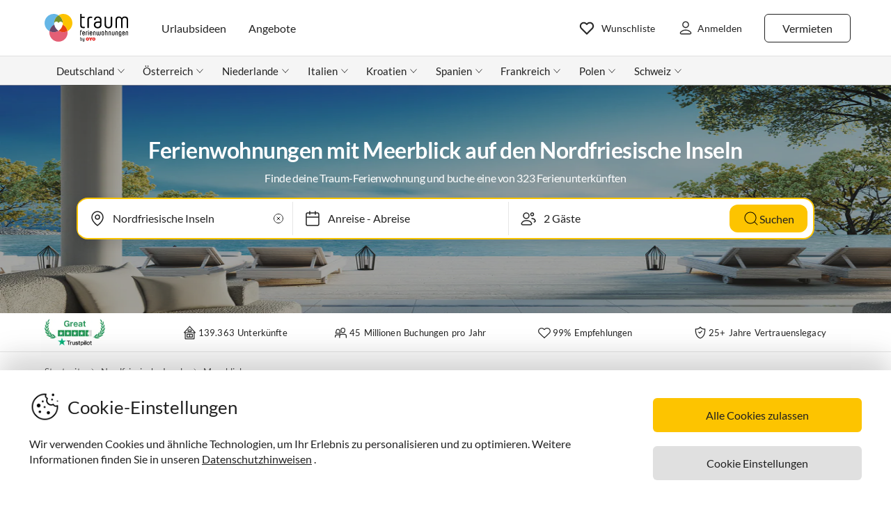

--- FILE ---
content_type: text/html; charset=utf-8
request_url: https://www.traum-ferienwohnungen.de/urlaubsideen/meerblick/europa/deutschland/nordfriesische_inseln/
body_size: 93421
content:
<!DOCTYPE html><html lang="de-DE" style="scroll-behavior:smooth"><head><meta http-equiv="Content-Type" content="text/html; charset=utf-8"/><meta http-equiv="X-UA-Compatible" content="IE=edge,chrome=1"/><meta charSet="utf-8"/><title>Ferienhäuser und Ferienwohnungen mit Meerblick auf den Nordfriesische Inseln</title><meta http-equiv="X-UA-Compatible" content="IE=edge"/><meta name="viewport" content="viewport-fit=cover, width=device-width, initial-scale=1.0, minimum-scale=1.0, maximum-scale=5.0"/><meta name="description" content="Verbringe einen unvergesslichen Urlaub direkt am Meer! 323 Ferienhäuser &amp; Ferienwohnungen mit Meerblick auf den Nordfriesische Inseln ab 70 € siehst du hier."/><meta name="content-language" content="de-DE"/><meta name="msvalidate.01" content="7295756D5DACC26A911F2500200504FC"/><meta name="google-site-verification" content="QLTO3tCtcuEwPlXDygQXeYZHMGsKcPnBd2Uf8vXJJCM"/><meta name="p:domain_verify" content="4bd5af6331242b3a140bbcdc4391e5c6"/><meta name="robots" content="index, follow"/><meta name="copyright" content="Traum-Ferienwohnungen GmbH"/><meta property="og:title" content="Ferienhäuser und Ferienwohnungen mit Meerblick auf den Nordfriesische Inseln"/><meta property="og:description" content="Verbringe einen unvergesslichen Urlaub direkt am Meer! 323 Ferienhäuser &amp; Ferienwohnungen mit Meerblick auf den Nordfriesische Inseln ab 70 € siehst du hier."/><meta property="og:site_name" content="Traum-Ferienwohnungen"/><meta property="og:type" content="website"/><meta property="og:url" content="https://www.traum-ferienwohnungen.de/urlaubsideen/meerblick/europa/deutschland/nordfriesische_inseln/"/><meta property="og:locale" content="de-DE"/><meta name="twitter:card" content="summary"/><meta name="twitter:title" content="Ferienhäuser und Ferienwohnungen mit Meerblick auf den Nordfriesische Inseln"/><meta name="twitter:description" content="Verbringe einen unvergesslichen Urlaub direkt am Meer! 323 Ferienhäuser &amp; Ferienwohnungen mit Meerblick auf den Nordfriesische Inseln ab 70 € siehst du hier."/><meta name="twitter:url" content="https://www.traum-ferienwohnungen.de/urlaubsideen/meerblick/europa/deutschland/nordfriesische_inseln/"/><meta name="twitter:site" content="@traumfewo"/><meta name="twitter:image" content="https://img2.traum-ferienwohnungen.de/feature/31/full/meerblick.jpg"/><meta name="application-name" content="Traum-Ferienwohnungen - Ferien mit Herz"/><meta name="mobile-web-app-capable" content="yes"/><meta name="apple-mobile-web-app-title" content="TraumFewo"/><meta name="msapplication-TileColor" content="#FFFFFF"/><meta name="msapplication-TileImage" content="/guest-website-frontend@v1-12-46/assets/images/favicon/favicon-150.png"/><meta name="theme-color" content="#ffffff"/><link rel="preconnect" href="https://img2.traum-ferienwohnungen.de" crossorigin="anonymous"/><link rel="preconnect" href="https://images.traum-ferienwohnungen.de" crossorigin="anonymous"/><link rel="dns-prefetch" href="//storage.googleapis.com"/><link rel="dns-prefetch" href="//www.googletagmanager.com"/><link rel="canonical" href="https://www.traum-ferienwohnungen.de/urlaubsideen/meerblick/europa/deutschland/nordfriesische_inseln/"/><link rel="alternate" href="https://www.traum-ferienwohnungen.de/urlaubsideen/meerblick/europa/deutschland/nordfriesische_inseln/" hrefLang="de-DE"/><link rel="alternate" href="https://www.traum-ferienwohnungen.at/urlaubsideen/meerblick/europa/deutschland/nordfriesische_inseln/" hrefLang="de-AT"/><link rel="alternate" href="https://www.traum-ferienwohnungen.ch/urlaubsideen/meerblick/europa/deutschland/nordfriesische_inseln/" hrefLang="de-CH"/><link rel="alternate" href="https://www.vacation-apartments.com/holiday-ideas/sea-views/europe/germany/north_frisian_islands/" hrefLang="en-US"/><link rel="alternate" href="https://www.holiday-apartments.co.uk/holiday-ideas/sea-views/europe/germany/north_frisian_islands/" hrefLang="en-GB"/><link rel="alternate" href="https://www.traumhomes.nl/vakantie-ideeen/zeezicht/europa/duitsland/noord-friese_eilanden/" hrefLang="nl-NL"/><link rel="alternate" href="https://www.traumhomes.fr/idees-de-vacances/vue-sur-la-mer/leurope/allemagne/iles_frisons_du_nord/" hrefLang="fr-FR"/><link rel="alternate" href="https://www.traumhomes.it/idee-per-le-vacanze/vista-mare/europa/germania/isole_frisone_settentrionali/" hrefLang="it-IT"/><link rel="alternate" href="https://www.traumhomes.es/urlaubsideen/vistas-al-mar/europa/alemania/islas_frisias_del_norte/" hrefLang="es-ES"/><link rel="preload" as="image" href="https://img2.traum-ferienwohnungen.de/feature/31/grid-small/meerblick.jpg?imwidth=320" fetchpriority="high" media="(max-width: 479px)"/><link rel="preload" as="image" href="https://img2.traum-ferienwohnungen.de/feature/31/grid-medium/meerblick.jpg?imwidth=480" fetchpriority="high" media="(min-width: 480px) and (max-width: 767px)"/><link rel="preload" as="image" href="https://img2.traum-ferienwohnungen.de/feature/31/grid-large/meerblick.jpg?imwidth=640" fetchpriority="high" media="(min-width: 768px) and (max-width: 1023px)"/><link rel="preload" as="image" href="https://img2.traum-ferienwohnungen.de/feature/31/grid-large-wide-retina/meerblick.jpg?imwidth=1024" fetchpriority="high" media="(min-width: 1024px) and (max-width: 1275px)"/><link rel="preload" as="image" href="https://img2.traum-ferienwohnungen.de/feature/31/grid-large-wide-retina/meerblick.jpg?imwidth=1600" fetchpriority="high" media="(min-width: 1276px)"/><link rel="shortcut icon" type="image/x-icon" href="/guest-website-frontend@v1-12-46/assets/images/favicon/favicon.ico"/><link rel="icon" type="image/vnd.microsoft.icon" sizes="16x16 32x32 48x48" href="/guest-website-frontend@v1-12-46/assets/images/favicon/favicon.ico"/><link rel="icon" type="image/png" sizes="16x16" href="/guest-website-frontend@v1-12-46/assets/images/favicon/favicon-16.png"/><link rel="icon" type="image/png" sizes="32x32" href="/guest-website-frontend@v1-12-46/assets/images/favicon/favicon-32.png"/><link rel="apple-touch-icon" sizes="76x76" href="/guest-website-frontend@v1-12-46/assets/images/favicon/favicon-76.png"/><link rel="apple-touch-icon" sizes="120x120" href="/guest-website-frontend@v1-12-46/assets/images/favicon/favicon-120.png"/><link rel="apple-touch-icon" sizes="152x152" href="/guest-website-frontend@v1-12-46/assets/images/favicon/favicon-152.png"/><link rel="apple-touch-icon" sizes="180x180" href="/guest-website-frontend@v1-12-46/assets/images/favicon/favicon-180.png"/><link rel="apple-touch-icon" sizes="192x192" href="/guest-website-frontend@v1-12-46/assets/images/favicon/favicon-180.png"/><link rel="mask-icon" href="/guest-website-frontend@v1-12-46/assets/images/favicon/safari-pinned-tab.svg" color="#5bbad5"/><script>
        window.dataLayer = window.dataLayer || [];
        function gtag(){dataLayer.push(arguments);}

        if (localStorage.getItem('consentMode') === null) {
            gtag('consent', 'default', {
                'ad_storage': 'denied',
                'ad_user_data': 'denied',
                'ad_personalization': 'denied',
                'analytics_storage': 'denied',
                'functionality_storage': 'denied',
                'personalization_storage': 'denied',
                'security_storage': 'denied',
            });
        } else {
            gtag('consent', 'default', JSON.parse(localStorage.getItem('consentMode')));
        }

        (function(w,d,s,l,i){w[l]=w[l]||[];w[l].push({'gtm.start':
        new Date().getTime(),event:'gtm.js'});var f=d.getElementsByTagName(s)[0],
        j=d.createElement(s),dl=l!='dataLayer'?'&l='+l:'';j.defer=true;j.src=
        'https://www.googletagmanager.com/gtm.js?id='+i+dl;f.parentNode.insertBefore(j,f);
        })(window,document,'script','dataLayer','GTM-NQVNQV');</script><script type="application/ld+json">{"@context":"https://schema.org","@type":"Product","name":"Ferienwohnungen mit Meerblick auf den","description":"Verbringe einen unvergesslichen Urlaub direkt am Meer! 323 Ferienhäuser & Ferienwohnungen mit Meerblick auf den Nordfriesische Inseln ab 70 € siehst du hier.","brand":{"@type":"Brand","name":"Traum-Ferienwohnungen"},"aggregateRating":{"@type":"AggregateRating","bestRating":"5","worstRating":"1","ratingValue":4.8,"reviewCount":903},"image":"https://img2.traum-ferienwohnungen.de/feature/31/grid-large-wide-retina/meerblick.jpg"}</script><meta name="next-head-count" content="60"/><link rel="preload" href="/guest-website-frontend@v1-12-46/_next/static/css/b216049c17f1a7e25d3e.css" as="style"/><link rel="stylesheet" href="/guest-website-frontend@v1-12-46/_next/static/css/b216049c17f1a7e25d3e.css" data-n-g=""/><noscript data-n-css=""></noscript><script defer="" nomodule="" src="/guest-website-frontend@v1-12-46/_next/static/chunks/polyfills-a40ef1678bae11e696dba45124eadd70.js"></script><script defer="" src="/guest-website-frontend@v1-12-46/_next/static/chunks/8456-4b5bb59e63bfcae0d7f8.js"></script><script src="/guest-website-frontend@v1-12-46/_next/static/chunks/webpack-dc34a3b4cd7661965d34.js" defer=""></script><script src="/guest-website-frontend@v1-12-46/_next/static/chunks/framework-ee7f4db754ed3f3ec0b7.js" defer=""></script><script src="/guest-website-frontend@v1-12-46/_next/static/chunks/main-bc354ffa19b6e9c1ba0a.js" defer=""></script><script src="/guest-website-frontend@v1-12-46/_next/static/chunks/pages/_app-445e271d6cda1997154d.js" defer=""></script><script src="/guest-website-frontend@v1-12-46/_next/static/chunks/8514-f2c839f1216b11aeaee0.js" defer=""></script><script src="/guest-website-frontend@v1-12-46/_next/static/chunks/8777-48bb2d5030b8193ef8b4.js" defer=""></script><script src="/guest-website-frontend@v1-12-46/_next/static/chunks/1086-d17ce9aa97860768701f.js" defer=""></script><script src="/guest-website-frontend@v1-12-46/_next/static/chunks/5675-d494106a0b3e611c63ae.js" defer=""></script><script src="/guest-website-frontend@v1-12-46/_next/static/chunks/5709-ef9d9a84eecdc112a7d4.js" defer=""></script><script src="/guest-website-frontend@v1-12-46/_next/static/chunks/9299-98f0eae2ce2d7c95c648.js" defer=""></script><script src="/guest-website-frontend@v1-12-46/_next/static/chunks/4463-58789bf76f817da6606a.js" defer=""></script><script src="/guest-website-frontend@v1-12-46/_next/static/chunks/3349-32e249b765dd30b1db60.js" defer=""></script><script src="/guest-website-frontend@v1-12-46/_next/static/chunks/3941-ee9eae8c10ab51e41c55.js" defer=""></script><script src="/guest-website-frontend@v1-12-46/_next/static/chunks/6583-5574e65d9c3cd1d503a7.js" defer=""></script><script src="/guest-website-frontend@v1-12-46/_next/static/chunks/6494-f8e2e18b8be3f2887f3c.js" defer=""></script><script src="/guest-website-frontend@v1-12-46/_next/static/chunks/2385-7cfebc6f254b7016baf4.js" defer=""></script><script src="/guest-website-frontend@v1-12-46/_next/static/chunks/pages/region-93dfcc24c733e68c22de.js" defer=""></script><script src="/guest-website-frontend@v1-12-46/_next/static/guest-website-frontend@b49f3168892bf55dc38fb94e346b6c9955e469c9/_buildManifest.js" defer=""></script><script src="/guest-website-frontend@v1-12-46/_next/static/guest-website-frontend@b49f3168892bf55dc38fb94e346b6c9955e469c9/_ssgManifest.js" defer=""></script><style id="__jsx-1968069952">@font-face{font-family:'Lato';src:local('Lato:Regular'),local('Lato-Regular'), url('/guest-website-frontend@v1-12-46/fonts/Lato-Regular.woff2') format('woff2');font-weight:normal;font-display:swap;}@font-face{font-family:'Lato';src:local('Lato:Bold'),local('Lato-Bold'),url('/guest-website-frontend@v1-12-46/fonts/Lato-Bold.woff2') format('woff2');font-weight:bold;font-display:swap;}@font-face{font-family:'Yummo';src:local('Yummo:Bold'),local('Yummo-Bold'), url('/guest-website-frontend@v1-12-46/fonts/Yummo-Bold.otf') format('opentype');font-weight:bold;font-display:swap;}@font-face{font-family:'Yummo';src:local('Yummo:Regular'),local('Yummo-Regular'), url('/guest-website-frontend@v1-12-46/fonts/Yummo-Regular.otf') format('opentype');font-weight:normal;font-display:swap;}@font-face{font-family:'Inter';font-style:normal;font-weight:400 700;font-display:swap;src:local('Inter'),url('/guest-website-frontend@v1-12-46/fonts/Inter.woff2'):format('woff2');}</style><style data-styled="" data-styled-version="5.3.0">*{font-family:Lato,Verdana,sans-serif;font-weight:400;color:#212121;}/*!sc*/
html{-webkit-scroll-behavior:smooth;-moz-scroll-behavior:smooth;-ms-scroll-behavior:smooth;scroll-behavior:smooth;box-sizing:border-box;}/*!sc*/
*,*::before,*::after{box-sizing:inherit;}/*!sc*/
html,sub,sup,button,input,optgroup,select,textarea{line-height:normal;}/*!sc*/
p,h1,h2,h3,h4,h5,h6,ul,li,button{margin:0;padding:0;}/*!sc*/
input{border:none;outline:none;}/*!sc*/
button,input[type='submit'],input[type='reset']{background:none;color:inherit;border:none;outline:inherit;margin:0;padding:0;cursor:pointer;}/*!sc*/
b,strong{font-weight:700;}/*!sc*/
.ReactModal__Body--open{overflow:hidden !important;}/*!sc*/
data-styled.g1[id="sc-global-iEDSUG1"]{content:"sc-global-iEDSUG1,"}/*!sc*/
.cYZRdz{display:inline-block;cursor:pointer;-webkit-text-decoration:none;text-decoration:none;padding:0.3125rem;outline:none;border-radius:0.375rem;-webkit-transition-duration:0.2s;transition-duration:0.2s;}/*!sc*/
.idzzGh{display:inline-block;cursor:pointer;-webkit-text-decoration:none;text-decoration:none;padding:0.75rem 1rem;outline:none;border-radius:1rem;-webkit-transition-duration:0.2s;transition-duration:0.2s;}/*!sc*/
.iflyIl{display:inline-block;cursor:pointer;-webkit-text-decoration:none;text-decoration:none;padding:0.75rem 1rem;outline:none;border-radius:16px;-webkit-transition-duration:0.2s;transition-duration:0.2s;}/*!sc*/
.bbMNOz{display:inline-block;cursor:pointer;-webkit-text-decoration:none;text-decoration:none;padding:0.75rem 1rem;outline:none;border-radius:0.375rem;-webkit-transition-duration:0.2s;transition-duration:0.2s;}/*!sc*/
data-styled.g47[id="button-styles__ButtonContainer-sc-1hpgd3o-0"]{content:"cYZRdz,idzzGh,iflyIl,bbMNOz,"}/*!sc*/
.joLEIq{border:0.0625rem solid #212121;background-color:#ffffff;color:#212121;}/*!sc*/
.joLEIq:hover{background-color:#212121;color:#ffffff;border-color:#212121;}/*!sc*/
.dWDoAq{border:0.0625rem solid #64b6e7;background-color:#ffffff;color:#64b6e7;}/*!sc*/
.dWDoAq:hover{background-color:#64b6e7;color:#ffffff;border-color:#64b6e7;}/*!sc*/
data-styled.g48[id="ghost-button-styles__Container-sc-1g1k25e-0"]{content:"joLEIq,dWDoAq,"}/*!sc*/
.fCHWet{position:absolute;border-radius:0.375rem;background-color:#ffffff;width:-webkit-max-content;width:-moz-max-content;width:max-content;overflow:hidden;box-shadow:0 0 7px #00000026;visibility:hidden;opacity:0;-webkit-transition:visibility 200ms ease-out,opacity 200ms ease-out;transition:visibility 200ms ease-out,opacity 200ms ease-out;}/*!sc*/
data-styled.g63[id="widget-card__WidgetCard-sc-1qwslr-0"]{content:"fCHWet,"}/*!sc*/
.cnOJsa{min-width:1.5rem;min-height:1.5rem;}/*!sc*/
data-styled.g64[id="icons__LocationPinIcon-sc-o9env6-0"]{content:"cnOJsa,"}/*!sc*/
.cNWAvA{min-width:0.75rem;min-height:0.75rem;}/*!sc*/
data-styled.g80[id="icons__ChevronDownIcon-sc-o9env6-16"]{content:"cNWAvA,"}/*!sc*/
.dcDqEj{position:relative;width:100%;}/*!sc*/
data-styled.g94[id="widget-styles__WidgetContainer-sc-1hrgr78-0"]{content:"dcDqEj,"}/*!sc*/
.RErCJ{position:relative;display:-webkit-box;display:-webkit-flex;display:-ms-flexbox;display:flex;-webkit-align-items:center;-webkit-box-align:center;-ms-flex-align:center;align-items:center;background-color:white;border-right:0.0625rem solid #00000019;height:3rem;padding-left:10px;}/*!sc*/
@media only screen and (max-width:767px){.RErCJ{border-right:none;border-bottom:0.0625rem dotted #00000019;}}/*!sc*/
.widget-styles__WidgetContainer-sc-1hrgr78-0:first-child .widget-styles__WidgetInputContainer-sc-1hrgr78-1{border-radius:0.375rem 0 0 0.375rem;}/*!sc*/
.widget-styles__WidgetContainer-sc-1hrgr78-0:last-child .widget-styles__WidgetInputContainer-sc-1hrgr78-1{border-radius:0 0.375rem 0.375rem 0;}/*!sc*/
.hhDplX{position:relative;display:-webkit-box;display:-webkit-flex;display:-ms-flexbox;display:flex;-webkit-align-items:center;-webkit-box-align:center;-ms-flex-align:center;align-items:center;background-color:white;border:none;height:3rem;padding-left:10px;}/*!sc*/
.widget-styles__WidgetContainer-sc-1hrgr78-0:first-child .widget-styles__WidgetInputContainer-sc-1hrgr78-1{border-radius:0.375rem 0 0 0.375rem;}/*!sc*/
.widget-styles__WidgetContainer-sc-1hrgr78-0:last-child .widget-styles__WidgetInputContainer-sc-1hrgr78-1{border-radius:0 0.375rem 0.375rem 0;}/*!sc*/
data-styled.g95[id="widget-styles__WidgetInputContainer-sc-1hrgr78-1"]{content:"RErCJ,hhDplX,"}/*!sc*/
.fGKrIA{-webkit-user-select:none;-moz-user-select:none;-ms-user-select:none;user-select:none;width:100%;padding-left:10px;border-right:0.0625rem solid #00000019;}/*!sc*/
@media only screen and (max-width:767px){.fGKrIA{border-right:none;border-bottom:0.0625rem dotted #00000019;}}/*!sc*/
.gcEMhG{-webkit-user-select:none;-moz-user-select:none;-ms-user-select:none;user-select:none;width:100%;padding-left:10px;border:none;}/*!sc*/
data-styled.g96[id="widget-styles__NonSelectableWidgetInputContainer-sc-1hrgr78-2"]{content:"fGKrIA,gcEMhG,"}/*!sc*/
.QhJJa{background-color:transparent;padding:0.5rem 0.5rem 0.5rem 2.25rem;width:100%;font-size:1rem;line-height:1.5rem;white-space:nowrap;text-overflow:ellipsis;overflow:hidden;}/*!sc*/
@media only screen and (min-width:1024px){.QhJJa{padding:0.75rem 1rem 0.75rem 2.5rem;}}/*!sc*/
data-styled.g97[id="widget-styles__WidgetInput-sc-1hrgr78-3"]{content:"QhJJa,"}/*!sc*/
.faHhxi{position:absolute;left:0.75rem;}/*!sc*/
@media only screen and (min-width:1024px){.faHhxi{left:1rem;}}/*!sc*/
data-styled.g99[id="widget-styles__InputIcon-sc-1hrgr78-5"]{content:"faHhxi,"}/*!sc*/
.iRIzP{top:100%;margin-top:0.25rem;border:0.0625rem solid #00000019;box-shadow:0 8px 10px #0000000f,0 3px 14px #0000000a,0 5px 5px #00000014;z-index:10;}/*!sc*/
data-styled.g114[id="widget-styles__SearchbarWidgetCard-sc-1hrgr78-20"]{content:"iRIzP,"}/*!sc*/
.dAgUVF{display:-webkit-box;display:-webkit-flex;display:-ms-flexbox;display:flex;-webkit-align-items:center;-webkit-box-align:center;-ms-flex-align:center;align-items:center;-webkit-box-pack:center;-webkit-justify-content:center;-ms-flex-pack:center;justify-content:center;width:1.5rem;height:1.5rem;background:#ffffff;padding:0.25rem;margin:0.75rem;border-radius:0.75rem;box-shadow:0px 4.31px 4.31px 0px #00000014,0px 2.59px 12.08px 0px #0000000a,0px 6.9px 8.63px 0px #0000000f;cursor:pointer;opacity:1;pointer-events:auto;-webkit-transition:opacity 0.2s ease;transition:opacity 0.2s ease;background-color:#ffffff;border-radius:1.456rem;height:1.725rem;width:1.725rem;margin:0;padding:0.25rem;}/*!sc*/
data-styled.g131[id="styles__Container-sc-1jcblhw-0"]{content:"dAgUVF,"}/*!sc*/
.bNXjzk{width:1rem;height:1rem;height:0.863rem;width:0.863rem;}/*!sc*/
data-styled.g132[id="styles__WishlistIcon-sc-1jcblhw-1"]{content:"bNXjzk,"}/*!sc*/
.eNXHpr{border:none;background-color:#fdc400;color:inherit;}/*!sc*/
.eNXHpr:hover{background-color:#fedc66;}/*!sc*/
data-styled.g218[id="solid-button-styles__Container-sc-1g0chaw-0"]{content:"eNXHpr,"}/*!sc*/
.ifOUlD{width:100%;text-align:center;-webkit-user-select:none;-moz-user-select:none;-ms-user-select:none;user-select:none;}/*!sc*/
data-styled.g226[id="styles__Container-sc-eqj054-0"]{content:"ifOUlD,"}/*!sc*/
.daaPzD{display:grid;grid-template-columns:repeat(7,1fr);row-gap:1rem;max-width:21.875rem;margin:0 auto;}/*!sc*/
data-styled.g227[id="styles__CalendarGrid-sc-eqj054-1"]{content:"daaPzD,"}/*!sc*/
.gaonPN{font-size:1rem;line-height:1.5rem;margin-bottom:1rem;}/*!sc*/
@media only screen and (min-width:768px){.gaonPN{margin:1rem 0 0;}}/*!sc*/
data-styled.g228[id="styles__CalendarMonthViewContainer-sc-eqj054-2"]{content:"gaonPN,"}/*!sc*/
.iFLdgf{text-align:center;background-color:#ffffff;padding:1rem 0;border-bottom:0.0625rem solid #00000019;-webkit-user-select:none;-moz-user-select:none;-ms-user-select:none;user-select:none;}/*!sc*/
data-styled.g230[id="calendar-days-of-week-grid-styles__CalendarHead-sc-534bc0-0"]{content:"iFLdgf,"}/*!sc*/
.egMzry{font-size:0.8125rem;line-height:1rem;-webkit-letter-spacing:0.0125rem;-moz-letter-spacing:0.0125rem;-ms-letter-spacing:0.0125rem;letter-spacing:0.0125rem;color:#00000080;}/*!sc*/
data-styled.g231[id="calendar-days-of-week-grid-styles__DayOfWeek-sc-534bc0-1"]{content:"egMzry,"}/*!sc*/
.hYpfEa{-webkit-flex-shrink:0;-ms-flex-negative:0;flex-shrink:0;padding:0.25rem 0.5rem;font-size:0.875rem;line-height:1.5rem;background-color:#f8f8f8;border-radius:0.25rem;-webkit-user-select:none;-moz-user-select:none;-ms-user-select:none;user-select:none;}/*!sc*/
@media only screen and (min-width:768px) and (max-width:1023px){.hYpfEa{font-size:0.75rem;line-height:1rem;-webkit-letter-spacing:0.0125rem;-moz-letter-spacing:0.0125rem;-ms-letter-spacing:0.0125rem;letter-spacing:0.0125rem;}}/*!sc*/
data-styled.g236[id="styles__DatePickerPrompt-sc-102h9pc-0"]{content:"hYpfEa,"}/*!sc*/
.dERLzX{position:absolute;left:0;z-index:-1;-webkit-user-select:none;-moz-user-select:none;-ms-user-select:none;user-select:none;}/*!sc*/
data-styled.g240[id="widget-styles__DateInputBackground-sc-908dn9-0"]{content:"dERLzX,"}/*!sc*/
.ifjSmk{-webkit-user-select:none;-moz-user-select:none;-ms-user-select:none;user-select:none;cursor:pointer;}/*!sc*/
data-styled.g241[id="widget-styles__DateInput-sc-908dn9-1"]{content:"ifjSmk,"}/*!sc*/
.kDWFjr{min-width:25.5rem;left:50%;-webkit-transform:translateX(-50%);-ms-transform:translateX(-50%);transform:translateX(-50%);padding:1.5rem;min-width:49.5rem;}/*!sc*/
data-styled.g242[id="widget-styles__DatePickerWidgetCard-sc-908dn9-2"]{content:"kDWFjr,"}/*!sc*/
.eYAxHk >:first-child{grid-column:4;}/*!sc*/
.kaTUSD >:first-child{grid-column:7;}/*!sc*/
data-styled.g243[id="calendar-month-view-styles__MonthCalendarGrid-sc-169vvzw-0"]{content:"eYAxHk,kaTUSD,"}/*!sc*/
.iRPIMd{display:-webkit-box;display:-webkit-flex;display:-ms-flexbox;display:flex;-webkit-box-pack:center;-webkit-justify-content:center;-ms-flex-pack:center;justify-content:center;-webkit-align-items:center;-webkit-box-align:center;-ms-flex-align:center;align-items:center;padding:0;position:relative;}/*!sc*/
.iRPIMd:disabled{cursor:not-allowed;}/*!sc*/
.iRPIMd:disabled *{color:#e0e0e0;}/*!sc*/
data-styled.g244[id="calendar-week-day-cell-styles__WeekDayCellContainer-sc-j7h8hq-0"]{content:"iRPIMd,"}/*!sc*/
.cWCvdi{display:-webkit-box;display:-webkit-flex;display:-ms-flexbox;display:flex;-webkit-box-pack:center;-webkit-justify-content:center;-ms-flex-pack:center;justify-content:center;-webkit-align-items:center;-webkit-box-align:center;-ms-flex-align:center;align-items:center;width:2.5rem;height:2.5rem;border-radius:50%;z-index:10;position:relative;}/*!sc*/
@-webkit-keyframes border-pulse{0%{-webkit-transform:scale(1);-ms-transform:scale(1);transform:scale(1);opacity:1;}100%{-webkit-transform:scale(1.2);-ms-transform:scale(1.2);transform:scale(1.2);opacity:0;}}/*!sc*/
@keyframes border-pulse{0%{-webkit-transform:scale(1);-ms-transform:scale(1);transform:scale(1);opacity:1;}100%{-webkit-transform:scale(1.2);-ms-transform:scale(1.2);transform:scale(1.2);opacity:0;}}/*!sc*/
data-styled.g245[id="calendar-week-day-cell-styles__WeekDayCell-sc-j7h8hq-1"]{content:"cWCvdi,"}/*!sc*/
.cUkthI{display:-webkit-box;display:-webkit-flex;display:-ms-flexbox;display:flex;-webkit-box-pack:justify;-webkit-justify-content:space-between;-ms-flex-pack:justify;justify-content:space-between;-webkit-user-select:none;-moz-user-select:none;-ms-user-select:none;user-select:none;}/*!sc*/
data-styled.g246[id="widget-styles__WidgetContent-sc-wogqcm-0"]{content:"cUkthI,"}/*!sc*/
.dFPpXr:disabled{opacity:0.3;cursor:not-allowed;}/*!sc*/
data-styled.g247[id="widget-styles__ArrowButton-sc-wogqcm-1"]{content:"dFPpXr,"}/*!sc*/
.jrtwPN{max-width:22.5rem;width:100%;}/*!sc*/
.jrtwPN:first-child .widget-styles__ArrowButton-sc-wogqcm-1:last-child,.jrtwPN:last-child .widget-styles__ArrowButton-sc-wogqcm-1:first-child{opacity:0;pointer-events:none;}/*!sc*/
data-styled.g248[id="widget-styles__CalendarMonthContainer-sc-wogqcm-2"]{content:"jrtwPN,"}/*!sc*/
.eYnBaI{display:-webkit-box;display:-webkit-flex;display:-ms-flexbox;display:flex;-webkit-box-pack:justify;-webkit-justify-content:space-between;-ms-flex-pack:justify;justify-content:space-between;-webkit-align-items:center;-webkit-box-align:center;-ms-flex-align:center;align-items:center;margin-bottom:0.5rem;}/*!sc*/
data-styled.g249[id="widget-styles__CalendarCardHeaderContainer-sc-wogqcm-3"]{content:"eYnBaI,"}/*!sc*/
.chFtnY{display:-webkit-box;display:-webkit-flex;display:-ms-flexbox;display:flex;-webkit-box-pack:center;-webkit-justify-content:center;-ms-flex-pack:center;justify-content:center;-webkit-align-items:center;-webkit-box-align:center;-ms-flex-align:center;align-items:center;}/*!sc*/
data-styled.g250[id="widget-styles__CalendarCardHeader-sc-wogqcm-4"]{content:"chFtnY,"}/*!sc*/
.eVCWTJ{min-width:1.5rem;min-height:1.5rem;display:block;}/*!sc*/
data-styled.g251[id="widget-styles__ArrowLeft-sc-wogqcm-5"]{content:"eVCWTJ,"}/*!sc*/
.kBnHKa{font-size:1rem;line-height:1.5rem;}/*!sc*/
data-styled.g253[id="widget-styles__MonthTitle-sc-wogqcm-7"]{content:"kBnHKa,"}/*!sc*/
.EmQPR{-webkit-user-select:none;-moz-user-select:none;-ms-user-select:none;user-select:none;position:absolute;top:1.25rem;left:50%;-webkit-transform:translateX(-50%);-ms-transform:translateX(-50%);transform:translateX(-50%);}/*!sc*/
data-styled.g254[id="widget-styles__DatePickerWidgetPrompt-sc-wogqcm-8"]{content:"EmQPR,"}/*!sc*/
.dhmriU{display:-webkit-box;display:-webkit-flex;display:-ms-flexbox;display:flex;-webkit-box-pack:justify;-webkit-justify-content:space-between;-ms-flex-pack:justify;justify-content:space-between;-webkit-align-items:center;-webkit-box-align:center;-ms-flex-align:center;align-items:center;width:100%;border-bottom:0.0625rem solid #00000019;padding:1rem 0;}/*!sc*/
.dhmriU:last-child{border-bottom:none;}/*!sc*/
data-styled.g255[id="styles__Container-sc-1vqnq51-0"]{content:"dhmriU,"}/*!sc*/
.frxFmj{display:block;font-size:0.875rem;line-height:1.5rem;}/*!sc*/
data-styled.g256[id="styles__CounterTitle-sc-1vqnq51-1"]{content:"frxFmj,"}/*!sc*/
.hzPJUV{font-size:0.8125rem;line-height:1rem;color:#00000080;-webkit-letter-spacing:0.0125rem;-moz-letter-spacing:0.0125rem;-ms-letter-spacing:0.0125rem;letter-spacing:0.0125rem;}/*!sc*/
data-styled.g257[id="styles__CounterDescription-sc-1vqnq51-2"]{content:"hzPJUV,"}/*!sc*/
.CFYro{display:-webkit-box;display:-webkit-flex;display:-ms-flexbox;display:flex;-webkit-align-items:center;-webkit-box-align:center;-ms-flex-align:center;align-items:center;min-width:8.125rem;}/*!sc*/
data-styled.g258[id="styles__CounterButtonsContainer-sc-1vqnq51-3"]{content:"CFYro,"}/*!sc*/
.fTsFmo{height:2rem;width:2rem;border-radius:0.25rem;-webkit-user-select:none;-moz-user-select:none;-ms-user-select:none;user-select:none;background-color:#ffffff;-webkit-transition:background-color 200ms ease-out;transition:background-color 200ms ease-out;}/*!sc*/
.fTsFmo:hover{background-color:#212121;}/*!sc*/
.fTsFmo:disabled,.fTsFmo:hover:disabled{background-color:#ffffff;opacity:0.25;cursor:not-allowed;}/*!sc*/
data-styled.g259[id="styles__CounterButton-sc-1vqnq51-4"]{content:"fTsFmo,"}/*!sc*/
.cfhskf{margin:0 auto;-webkit-user-select:none;-moz-user-select:none;-ms-user-select:none;user-select:none;}/*!sc*/
data-styled.g260[id="styles__CounterValue-sc-1vqnq51-5"]{content:"cfhskf,"}/*!sc*/
.paBGG path{stroke:#212121;-webkit-transition:stroke 200ms ease-out;transition:stroke 200ms ease-out;}/*!sc*/
.paBGG rect{stroke:#e0e0e0;stroke-opacity:1;-webkit-transition:stroke 200ms ease-out;transition:stroke 200ms ease-out;}/*!sc*/
.styles__CounterButton-sc-1vqnq51-4:hover .styles__CounterButtonIcon-sc-1vqnq51-6 path{stroke:#ffffff;}/*!sc*/
.styles__CounterButton-sc-1vqnq51-4:hover .styles__CounterButtonIcon-sc-1vqnq51-6 rect{stroke:#212121;}/*!sc*/
.styles__CounterButton-sc-1vqnq51-4:disabled .styles__CounterButtonIcon-sc-1vqnq51-6 path,.styles__CounterButton-sc-1vqnq51-4:hover:disabled .paBGG path{stroke:#212121;}/*!sc*/
.styles__CounterButton-sc-1vqnq51-4:disabled .styles__CounterButtonIcon-sc-1vqnq51-6 rect,.styles__CounterButton-sc-1vqnq51-4:hover:disabled .paBGG rect{stroke:#e0e0e0;}/*!sc*/
data-styled.g261[id="styles__CounterButtonIcon-sc-1vqnq51-6"]{content:"paBGG,"}/*!sc*/
.dMakPs{margin:0 1rem;}/*!sc*/
@media only screen and (min-width:768px){.dMakPs{margin:0.5rem 1.5rem;}}/*!sc*/
data-styled.g264[id="guest-counters-container-styles__GuestsContainer-sc-1vumxky-0"]{content:"dMakPs,"}/*!sc*/
.bxrdQB{-webkit-user-select:none;-moz-user-select:none;-ms-user-select:none;user-select:none;cursor:pointer;}/*!sc*/
data-styled.g267[id="widget-styles__GuestsInput-sc-uv3sxf-0"]{content:"bxrdQB,"}/*!sc*/
.iQwSIb{min-width:21.5rem;max-width:23.5rem;right:-0.0625rem;}/*!sc*/
data-styled.g268[id="widget-styles__GuestPickerWidgetCard-sc-uv3sxf-1"]{content:"iQwSIb,"}/*!sc*/
.iymMfS{width:100%;background-color:#f8f8f8;border-top:1px solid #00000019;}/*!sc*/
data-styled.g375[id="styles__FooterWrapper-sc-1bj5w8k-0"]{content:"iymMfS,"}/*!sc*/
.dtCVLh{max-width:87.5rem;margin:0 auto;}/*!sc*/
@media only screen and (min-width:768px){.dtCVLh{background-color:#f8f8f8;padding:2.5rem 1.5rem 2rem;}}/*!sc*/
@media only screen and (min-width:1024px){.dtCVLh{padding:3.75rem 1.5rem 3rem;}}/*!sc*/
data-styled.g376[id="styles__InnerContainerWrapper-sc-1bj5w8k-1"]{content:"dtCVLh,"}/*!sc*/
.exHMsh{max-width:87.5rem;}/*!sc*/
@media only screen and (min-width:768px){.exHMsh{margin:0 auto;}}/*!sc*/
data-styled.g377[id="styles__GridContainer-sc-1bj5w8k-2"]{content:"exHMsh,"}/*!sc*/
.bFwQdo{display:-webkit-box;display:-webkit-flex;display:-ms-flexbox;display:flex;-webkit-flex-wrap:wrap;-ms-flex-wrap:wrap;flex-wrap:wrap;padding:0.375rem 0.375rem 1rem 1rem;}/*!sc*/
@media only screen and (min-width:768px){.bFwQdo{-webkit-flex-direction:row;-ms-flex-direction:row;flex-direction:row;padding:0 0.313rem;}}/*!sc*/
data-styled.g378[id="styles__Container-sc-1bj5w8k-3"]{content:"bFwQdo,"}/*!sc*/
.ExMtG{display:-webkit-box;display:-webkit-flex;display:-ms-flexbox;display:flex;}/*!sc*/
@media only screen and (min-width:768px){.ExMtG{max-width:30%;float:left;text-align:left;}}/*!sc*/
data-styled.g379[id="styles__LogoImage-sc-1bj5w8k-4"]{content:"ExMtG,"}/*!sc*/
.gJeenH{display:-webkit-box;display:-webkit-flex;display:-ms-flexbox;display:flex;width:25%;}/*!sc*/
@media only screen and (min-width:768px){.gJeenH{width:33.33%;}}/*!sc*/
data-styled.g380[id="styles__ImageWrapper-sc-1bj5w8k-5"]{content:"gJeenH,"}/*!sc*/
.bHSuyN{height:auto;width:100%;}/*!sc*/
data-styled.g381[id="styles__LogoImagePic-sc-1bj5w8k-6"]{content:"bHSuyN,"}/*!sc*/
.ibPLPo{width:1.5rem;height:1.5rem;}/*!sc*/
data-styled.g382[id="styles__Image-sc-1bj5w8k-7"]{content:"ibPLPo,"}/*!sc*/
.dsyvNo{display:-webkit-box;display:-webkit-flex;display:-ms-flexbox;display:flex;-webkit-box-pack:end;-webkit-justify-content:flex-end;-ms-flex-pack:end;justify-content:flex-end;width:75%;}/*!sc*/
@media only screen and (min-width:768px){.dsyvNo{width:33.33%;-webkit-box-pack:center;-webkit-justify-content:center;-ms-flex-pack:center;justify-content:center;}}/*!sc*/
data-styled.g383[id="styles__IconContainer-sc-1bj5w8k-8"]{content:"dsyvNo,"}/*!sc*/
.kwAipD{padding:0;margin:0;list-style:none;line-height:1.6;}/*!sc*/
data-styled.g384[id="styles__IconUl-sc-1bj5w8k-9"]{content:"kwAipD,"}/*!sc*/
.cXZOoi{display:inline-block;padding-left:0.188rem;padding-right:0.188rem;border-radius:100%;border:1px solid #ffffff;-webkit-transition-duration:0.5s;transition-duration:0.5s;}/*!sc*/
@media only screen and (min-width:768px){.cXZOoi{border:1px solid #f8f8f8;}.cXZOoi:hover{border:1px solid #212121;}}/*!sc*/
data-styled.g385[id="styles__IconLi-sc-1bj5w8k-10"]{content:"cXZOoi,"}/*!sc*/
.iwlhii{display:block;cursor:pointer;padding:0.625rem;}/*!sc*/
data-styled.g386[id="styles__IconContent-sc-1bj5w8k-11"]{content:"iwlhii,"}/*!sc*/
.DwOAc{font-family:Lato,Verdana,sans-serif;font-style:normal;color:#212121;display:inline-block;padding:0.313rem 0;font-weight:400;font-size:0.875rem;-webkit-text-decoration:none;text-decoration:none;-webkit-transition-duration:0.2s;transition-duration:0.2s;-webkit-letter-spacing:0.2px;-moz-letter-spacing:0.2px;-ms-letter-spacing:0.2px;letter-spacing:0.2px;line-height:1.5;}/*!sc*/
.DwOAc:hover{-webkit-text-decoration:underline;text-decoration:underline;}/*!sc*/
data-styled.g388[id="styles__Slide-sc-1bj5w8k-13"]{content:"DwOAc,"}/*!sc*/
.fnylgJ{display:-webkit-box;display:-webkit-flex;display:-ms-flexbox;display:flex;-webkit-flex-direction:column;-ms-flex-direction:column;flex-direction:column;padding:1.25rem 1.875rem;margin:0 auto;max-width:87.5rem;height:100%;overflow:scroll;}/*!sc*/
@media only screen and (min-width:768px){.fnylgJ{overflow:unset;padding:0;margin-bottom:1.25rem;border-bottom:1px solid #00000019;}}/*!sc*/
@media only screen and (min-width:1024px){.fnylgJ{margin-bottom:1.5rem;}}/*!sc*/
@media only screen and (max-width:767px){.fnylgJ{display:none;}}/*!sc*/
data-styled.g389[id="styles__MenuWrapper-sc-1bj5w8k-14"]{content:"fnylgJ,"}/*!sc*/
.bjKrLZ{font-size:0.875rem;margin:0 0 0.625rem;font-family:Lato,Verdana,sans-serif;font-weight:900;line-height:1.6;}/*!sc*/
@media only screen and (min-width:768px){.bjKrLZ{font-size:0.875rem;margin:0 0 0.187rem;}}/*!sc*/
@media only screen and (min-width:1024px){.bjKrLZ{font-size:0.75rem;margin:0 0 1.25rem;}}/*!sc*/
data-styled.g390[id="styles__Title-sc-1bj5w8k-15"]{content:"bjKrLZ,"}/*!sc*/
.bPGcIv{list-style:none;line-height:1.6;padding:0;margin:0 0 1.875rem;}/*!sc*/
@media only screen and (min-width:768px){.bPGcIv{margin-bottom:0;}}/*!sc*/
data-styled.g391[id="styles__FooterGroupList-sc-1bj5w8k-16"]{content:"bPGcIv,"}/*!sc*/
.kvRcOe{font:inherit;-webkit-text-decoration:none;text-decoration:none;font-size:0.75rem;}/*!sc*/
data-styled.g392[id="styles__SeoHref-sc-1bj5w8k-17"]{content:"kvRcOe,"}/*!sc*/
.hdTaEX{list-style:none;line-height:1.6;padding:0;margin:0;}/*!sc*/
@media only screen and (min-width:768px){.hdTaEX{text-align:left;padding-bottom:2.5rem;border:0 solid;border-bottom:0.063rem #e0e0e0;}}/*!sc*/
data-styled.g393[id="styles__FooterList-sc-1bj5w8k-18"]{content:"hdTaEX,"}/*!sc*/
@media only screen and (min-width:768px){.bTifBp{float:left;width:16.66%;padding:0 0.313rem;}}/*!sc*/
data-styled.g394[id="styles__ListWrapper-sc-1bj5w8k-19"]{content:"bTifBp,"}/*!sc*/
.SDJPO{padding-right:1.75rem;}/*!sc*/
@media only screen and (min-width:1024px){.SDJPO{padding-right:2rem;}}/*!sc*/
data-styled.g430[id="widget-styles__LocationInput-sc-83pwsx-0"]{content:"SDJPO,"}/*!sc*/
.jESEPM{min-width:22.5rem;left:-0.0625rem;}/*!sc*/
@media only screen and (max-width:767px){.jESEPM{min-width:unset;width:100%;}}/*!sc*/
data-styled.g432[id="widget-styles__LocationPickerWidgetCard-sc-83pwsx-2"]{content:"jESEPM,"}/*!sc*/
@media only screen and (max-width:1023px){.cYrKzH{position:-webkit-sticky;position:sticky;top:0;width:100%;z-index:100;border-bottom:0.0625rem solid #e0e0e0;padding-left:0.75rem;background-color:#ffffff;}}/*!sc*/
data-styled.g436[id="header-section-styles__StickyContainer-sc-1fv3wji-0"]{content:"cYrKzH,"}/*!sc*/
.dcsiEi{position:relative;display:-webkit-box;display:-webkit-flex;display:-ms-flexbox;display:flex;-webkit-box-pack:justify;-webkit-justify-content:space-between;-ms-flex-pack:justify;justify-content:space-between;top:0;width:100%;height:3.25rem;z-index:100;background-color:#ffffff;}/*!sc*/
@media only screen and (min-width:768px){.dcsiEi{max-width:83rem;margin:0 auto;height:4.375rem;}}/*!sc*/
@media only screen and (min-width:1024px){.dcsiEi{height:5rem;}}/*!sc*/
data-styled.g437[id="header-section-styles__HeaderBar-sc-1fv3wji-1"]{content:"dcsiEi,"}/*!sc*/
.kzZdDT{width:inherit;height:inherit;display:-webkit-box;display:-webkit-flex;display:-ms-flexbox;display:flex;color:#212121;-webkit-align-items:center;-webkit-box-align:center;-ms-flex-align:center;align-items:center;-webkit-box-pack:justify;-webkit-justify-content:space-between;-ms-flex-pack:justify;justify-content:space-between;font-family:Lato,Verdana,sans-serif;font-size:1.25rem;font-weight:400;}/*!sc*/
@media only screen and (min-width:1024px){.kzZdDT{padding:0 0.5rem;}}/*!sc*/
@media only screen and (min-width:1276px){.kzZdDT{padding:0 3rem;}}/*!sc*/
data-styled.g438[id="header-section-styles__HeaderBarContent-sc-1fv3wji-2"]{content:"kzZdDT,"}/*!sc*/
.iRxNBP{display:-webkit-box;display:-webkit-flex;display:-ms-flexbox;display:flex;-webkit-align-items:center;-webkit-box-align:center;-ms-flex-align:center;align-items:center;font-family:Lato,Helvetica,sans-serif;font-size:0.875rem;line-height:1.5rem;color:#212121;padding:0.25rem;font-weight:400;contain:layout style;}/*!sc*/
@media (min-width:768px){.iRxNBP{display:-webkit-box;display:-webkit-flex;display:-ms-flexbox;display:flex;padding:1.25rem 0.75rem;font-size:0.82rem;line-height:normal;-webkit-text-decoration:none;text-decoration:none;color:#212121;}.iRxNBP:hover{-webkit-text-decoration:underline;text-decoration:underline;}}/*!sc*/
@media (min-width:340px){.iRxNBP{padding:0;}}/*!sc*/
@media (min-width:1024px){.iRxNBP{padding:1.25rem calc(0.75rem + 0.125rem);font-size:0.875rem;}}/*!sc*/
@media (min-width:1276px){.iRxNBP{padding:1.25rem 1rem;}}/*!sc*/
data-styled.g439[id="header-section-styles__NavigationItem-sc-1fv3wji-3"]{content:"iRxNBP,"}/*!sc*/
@media (max-width:340px){.fbXBwP{padding:0;}}/*!sc*/
data-styled.g440[id="header-section-styles__WishlistIconWrapper-sc-1fv3wji-4"]{content:"fbXBwP,"}/*!sc*/
.MqRtN{cursor:pointer;display:-webkit-box;display:-webkit-flex;display:-ms-flexbox;display:flex;-webkit-align-items:center;-webkit-box-align:center;-ms-flex-align:center;align-items:center;}/*!sc*/
.MqRtN:hover{-webkit-text-decoration:none;text-decoration:none;}/*!sc*/
data-styled.g441[id="header-section-styles__NavigationButton-sc-1fv3wji-5"]{content:"MqRtN,"}/*!sc*/
.eAwgMr{font-size:1rem;pointer-events:none;}/*!sc*/
.header-section-styles__NavigationButton-sc-1fv3wji-5:hover .header-section-styles__NavigationButtonText-sc-1fv3wji-6{-webkit-text-decoration:underline;text-decoration:underline;}/*!sc*/
data-styled.g442[id="header-section-styles__NavigationButtonText-sc-1fv3wji-6"]{content:"eAwgMr,"}/*!sc*/
.hacsJw{font:400 1rem Lato,Verdana,sans-serif;color:inherit;}/*!sc*/
@media only screen and (min-width:1024px){.hacsJw{padding:0.3125rem 1.25rem;}}/*!sc*/
data-styled.g443[id="header-section-styles__GhostButtonContent-sc-1fv3wji-7"]{content:"hacsJw,"}/*!sc*/
.eolOqP{display:-webkit-box;display:-webkit-flex;display:-ms-flexbox;display:flex;-webkit-align-items:center;-webkit-box-align:center;-ms-flex-align:center;align-items:center;-webkit-text-decoration:none;text-decoration:none;height:100%;color:#212121;padding:0.625rem 0 0.625rem 0.625rem;cursor:pointer;}/*!sc*/
@media only screen and (min-width:1024px){.eolOqP{padding:0.625rem 2rem 0.625rem 1rem;}}/*!sc*/
data-styled.g453[id="header-section-styles__LogoWrapper-sc-1fv3wji-17"]{content:"eolOqP,"}/*!sc*/
.fdlhd{height:1.5rem;}/*!sc*/
@media only screen and (min-width:768px){.fdlhd{height:2.063rem;}}/*!sc*/
@media only screen and (min-width:1024px){.fdlhd{height:2.5rem;}}/*!sc*/
data-styled.g454[id="header-section-styles__LogoImage-sc-1fv3wji-18"]{content:"fdlhd,"}/*!sc*/
.bjGRJs{height:1.375rem;width:1.5rem;cursor:pointer;pointer-events:none;}/*!sc*/
@media only screen and (min-width:1276px){.bjGRJs{margin-right:0.3125rem;}}/*!sc*/
data-styled.g455[id="header-section-styles__IconImage-sc-1fv3wji-19"]{content:"bjGRJs,"}/*!sc*/
.lnKtOX{height:1rem;width:1rem;cursor:pointer;}/*!sc*/
@media only screen and (min-width:1276px){.lnKtOX{margin-right:0.3125rem;}}/*!sc*/
data-styled.g456[id="header-section-styles__CrossImage-sc-1fv3wji-20"]{content:"lnKtOX,"}/*!sc*/
.hdrwqR{display:-webkit-box;display:-webkit-flex;display:-ms-flexbox;display:flex;-webkit-align-items:center;-webkit-box-align:center;-ms-flex-align:center;align-items:center;height:100%;gap:0.5rem;}/*!sc*/
@media only screen and (min-width:768px){.hdrwqR{font-weight:600;}}/*!sc*/
@media only screen and (min-width:1024px){.hdrwqR{-webkit-flex-direction:row-reverse;-ms-flex-direction:row-reverse;flex-direction:row-reverse;}}/*!sc*/
data-styled.g458[id="header-section-styles__RightSubContainer-sc-1fv3wji-22"]{content:"hdrwqR,"}/*!sc*/
.joppWP{display:-webkit-box;display:-webkit-flex;display:-ms-flexbox;display:flex;-webkit-align-items:center;-webkit-box-align:center;-ms-flex-align:center;align-items:center;height:100%;}/*!sc*/
data-styled.g459[id="header-section-styles__LeftSubContainer-sc-1fv3wji-23"]{content:"joppWP,"}/*!sc*/
.eQpneS{position:relative;}/*!sc*/
@media only screen and (min-width:1024px){.eQpneS{padding-left:1.25rem;}.eQpneS:hover{-webkit-text-decoration:underline;text-decoration:underline;}}/*!sc*/
data-styled.g460[id="header-section-styles__ButtonWrapper-sc-1fv3wji-24"]{content:"eQpneS,"}/*!sc*/
.bCLJqK{position:relative;padding:0;}/*!sc*/
@media only screen and (min-width:1024px){.bCLJqK{padding-left:1.25rem;}.bCLJqK:hover{-webkit-text-decoration:underline;text-decoration:underline;}}/*!sc*/
data-styled.g461[id="header-section-styles__UserIconWrapper-sc-1fv3wji-25"]{content:"bCLJqK,"}/*!sc*/
.kNJSDH{display:-webkit-box;display:-webkit-flex;display:-ms-flexbox;display:flex;-webkit-align-items:center;-webkit-box-align:center;-ms-flex-align:center;align-items:center;padding:0.25rem;font-size:0.75rem;font-weight:400;}/*!sc*/
@media (min-width:340px){.kNJSDH{padding:0.5rem;}}/*!sc*/
@media only screen and (min-width:1024px){.kNJSDH{padding:0.625rem 0.625rem 0.625rem 1rem;}}/*!sc*/
data-styled.g463[id="header-section-styles__GhostButtonWrapper-sc-1fv3wji-27"]{content:"kNJSDH,"}/*!sc*/
.lnGHSq{-webkit-text-decoration:none;text-decoration:none;}/*!sc*/
data-styled.g464[id="header-section-styles__SeoHref-sc-1fv3wji-28"]{content:"lnGHSq,"}/*!sc*/
.hmZeRJ{display:-webkit-box;display:-webkit-flex;display:-ms-flexbox;display:flex;-webkit-align-items:center;-webkit-box-align:center;-ms-flex-align:center;align-items:center;height:100%;-webkit-text-decoration:none;text-decoration:none;color:#212121;cursor:pointer;-webkit-box-pack:center;-webkit-justify-content:center;-ms-flex-pack:center;justify-content:center;}/*!sc*/
@media only screen and (min-width:340px){.hmZeRJ{padding:0 1rem 0 0;}}/*!sc*/
@media only screen and (min-width:1024px){.hmZeRJ{display:none;}}/*!sc*/
data-styled.g465[id="header-section-styles__MenuIconWrapper-sc-1fv3wji-29"]{content:"hmZeRJ,"}/*!sc*/
.cqpkKu{display:-webkit-box;display:-webkit-flex;display:-ms-flexbox;display:flex;-webkit-align-items:center;-webkit-box-align:center;-ms-flex-align:center;align-items:center;-webkit-box-pack:justify;-webkit-justify-content:space-between;-ms-flex-pack:justify;justify-content:space-between;-webkit-text-decoration:none;text-decoration:none;padding:1rem;width:100%;contain:layout style;}/*!sc*/
data-styled.g471[id="header-section-styles__DrawerItem-sc-1fv3wji-35"]{content:"cqpkKu,"}/*!sc*/
.cKFUrs{display:-webkit-box;display:-webkit-flex;display:-ms-flexbox;display:flex;-webkit-align-items:center;-webkit-box-align:center;-ms-flex-align:center;align-items:center;}/*!sc*/
data-styled.g472[id="header-section-styles__DrawerItemLeft-sc-1fv3wji-36"]{content:"cKFUrs,"}/*!sc*/
.edWxLV{padding-left:1rem;font-weight:300;font-size:1rem;pointer-events:none;}/*!sc*/
data-styled.g473[id="header-section-styles__DrawerItemText-sc-1fv3wji-37"]{content:"edWxLV,"}/*!sc*/
.fXMlQH{display:-webkit-box;display:-webkit-flex;display:-ms-flexbox;display:flex;-webkit-box-pack:justify;-webkit-justify-content:space-between;-ms-flex-pack:justify;justify-content:space-between;-webkit-align-items:center;-webkit-box-align:center;-ms-flex-align:center;align-items:center;border-bottom:0.0625rem #e0e0e0 solid;padding:0.25rem 1rem 0.25rem 0.5rem;}/*!sc*/
data-styled.g474[id="header-section-styles__MenuDrawerHeader-sc-1fv3wji-38"]{content:"fXMlQH,"}/*!sc*/
.kYEjTv{display:-webkit-box;display:-webkit-flex;display:-ms-flexbox;display:flex;-webkit-align-items:center;-webkit-box-align:center;-ms-flex-align:center;align-items:center;position:relative;}/*!sc*/
data-styled.g476[id="header-section-styles__WishlistIconContainer-sc-1fv3wji-40"]{content:"kYEjTv,"}/*!sc*/
.jUwPNy{display:none;padding-left:0.25rem;font-size:0.875rem;}/*!sc*/
@media only screen and (min-width:1276px){.jUwPNy{display:block;}}/*!sc*/
data-styled.g479[id="header-section-styles__WishlistText-sc-1fv3wji-43"]{content:"jUwPNy,"}/*!sc*/
.joGTyn{font-size:0.875rem;display:none;pointer-events:none;}/*!sc*/
@media only screen and (min-width:1276px){.joGTyn{display:block;}}/*!sc*/
data-styled.g480[id="header-section-styles__LoginButtonText-sc-1fv3wji-44"]{content:"joGTyn,"}/*!sc*/
.gjhHhz{display:-webkit-box;display:-webkit-flex;display:-ms-flexbox;display:flex;}/*!sc*/
@media only screen and (min-width:1024px){.gjhHhz{display:none;}}/*!sc*/
data-styled.g481[id="header-section-styles__CompactLayoutWrapper-sc-1fv3wji-45"]{content:"gjhHhz,"}/*!sc*/
.bemZKd{display:none;}/*!sc*/
@media only screen and (min-width:1024px){.bemZKd{display:-webkit-box;display:-webkit-flex;display:-ms-flexbox;display:flex;}}/*!sc*/
data-styled.g482[id="header-section-styles__DesktopLayoutWrapper-sc-1fv3wji-46"]{content:"bemZKd,"}/*!sc*/
.iuQyqi{display:-webkit-box;display:-webkit-flex;display:-ms-flexbox;display:flex;-webkit-align-items:center;-webkit-box-align:center;-ms-flex-align:center;align-items:center;}/*!sc*/
data-styled.g483[id="header-section-styles__ListRentalWrapper-sc-1fv3wji-47"]{content:"iuQyqi,"}/*!sc*/
.QuRvz{display:-webkit-box;display:-webkit-flex;display:-ms-flexbox;display:flex;-webkit-align-items:center;-webkit-box-align:center;-ms-flex-align:center;align-items:center;gap:0.5rem;}/*!sc*/
data-styled.g484[id="header-section-styles__UserActionsContainer-sc-1fv3wji-48"]{content:"QuRvz,"}/*!sc*/
.dbJeTE{display:none;}/*!sc*/
data-styled.g486[id="drawer-styles__DrawerCheckbox-sc-1no4kgo-1"]{content:"dbJeTE,"}/*!sc*/
.ciCqMN{position:fixed;visibility:hidden;background:#ffffff;-webkit-transition:all;transition:all;}/*!sc*/
.drawer-styles__DrawerCheckbox-sc-1no4kgo-1:checked ~ .drawer-styles__DrawerNav-sc-1no4kgo-2{visibility:visible;-webkit-transform:translate3d(0,0,0) !important;-ms-transform:translate3d(0,0,0) !important;transform:translate3d(0,0,0) !important;}/*!sc*/
data-styled.g487[id="drawer-styles__DrawerNav-sc-1no4kgo-2"]{content:"ciCqMN,"}/*!sc*/
.llbwsG{display:none;height:100%;left:0;position:fixed;top:0;width:100%;}/*!sc*/
.drawer-styles__DrawerCheckbox-sc-1no4kgo-1:checked ~ .drawer-styles__DrawerOverlay-sc-1no4kgo-3{display:block;opacity:1;}/*!sc*/
data-styled.g488[id="drawer-styles__DrawerOverlay-sc-1no4kgo-3"]{content:"llbwsG,"}/*!sc*/
.dQXNFl{position:relative;max-width:83rem;width:100%;left:50%;-webkit-transform:translate(-50%);-ms-transform:translate(-50%);transform:translate(-50%);padding:1.5rem 1rem 0;line-height:1rem;font-family:Lato,Helvetica,sans-serif;font-weight:400;font-size:0.875rem;display:-webkit-box;display:-webkit-flex;display:-ms-flexbox;display:flex;-webkit-letter-spacing:0.0125rem;-moz-letter-spacing:0.0125rem;-ms-letter-spacing:0.0125rem;letter-spacing:0.0125rem;white-space:nowrap;overflow:auto;-ms-overflow-style:none;-webkit-scrollbar-width:none;-moz-scrollbar-width:none;-ms-scrollbar-width:none;scrollbar-width:none;}/*!sc*/
@media only screen and (min-width:768px){.dQXNFl{font-size:0.8125rem;padding:1rem 1.5rem 0;}}/*!sc*/
@media only screen and (min-width:1024px){.dQXNFl{padding:1.25rem 1.5rem 0;}}/*!sc*/
@media only screen and (min-width:1276px){.dQXNFl{padding:1.25rem 4rem 0;}}/*!sc*/
.dQXNFl::-webkit-scrollbar{display:none;}/*!sc*/
data-styled.g505[id="breadcrumb-section-style__BreadCrumbsContainer-sc-1h4f6rm-0"]{content:"dQXNFl,"}/*!sc*/
.KMHbN{display:none;margin:0;padding:0;width:100%;}/*!sc*/
@media only screen and (min-width:768px){.KMHbN{display:-webkit-box;display:-webkit-flex;display:-ms-flexbox;display:flex;}}/*!sc*/
data-styled.g506[id="breadcrumb-section-style__BreadCrumbsList-sc-1h4f6rm-1"]{content:"KMHbN,"}/*!sc*/
.dRUcCh{list-style:none;display:-webkit-box;display:-webkit-flex;display:-ms-flexbox;display:flex;-webkit-align-items:center;-webkit-box-align:center;-ms-flex-align:center;align-items:center;}/*!sc*/
data-styled.g507[id="breadcrumb-section-style__BreadCrumbListItem-sc-1h4f6rm-2"]{content:"dRUcCh,"}/*!sc*/
.hWaGkz{-webkit-text-decoration:none;text-decoration:none;color:#5f5f5f;white-space:nowrap;overflow:hidden;text-overflow:ellipsis;display:inline-block;max-width:12.5rem;}/*!sc*/
data-styled.g508[id="breadcrumb-section-style__BreadCrumbLink-sc-1h4f6rm-3"]{content:"hWaGkz,"}/*!sc*/
.dEfMlX{margin-left:0.375rem;margin-right:0.375rem;height:0.65rem;width:0.65rem;}/*!sc*/
data-styled.g509[id="breadcrumb-section-style__BreadCrumbIcon-sc-1h4f6rm-4"]{content:"dEfMlX,"}/*!sc*/
.dbwlKp{display:-webkit-box;display:-webkit-flex;display:-ms-flexbox;display:flex;margin:0;padding:0;width:100%;color:#5f5f5f;}/*!sc*/
@media only screen and (min-width:768px){.dbwlKp{display:none;}}/*!sc*/
data-styled.g510[id="breadcrumb-section-style__BreadCrumbsListMobile-sc-1h4f6rm-5"]{content:"dbwlKp,"}/*!sc*/
.blNURi{cursor:pointer;background:#ffffff;}/*!sc*/
data-styled.g531[id="styles__GridCardContainer-sc-pp4b02-0"]{content:"blNURi,"}/*!sc*/
.bHXdCO{display:-webkit-box;display:-webkit-flex;display:-ms-flexbox;display:flex;-webkit-box-pack:justify;-webkit-justify-content:space-between;-ms-flex-pack:justify;justify-content:space-between;-webkit-align-items:center;-webkit-box-align:center;-ms-flex-align:center;align-items:center;width:100%;}/*!sc*/
data-styled.g534[id="styles__BottomRow-sc-pp4b02-3"]{content:"bHXdCO,"}/*!sc*/
.gCrhjW{display:-webkit-box;display:-webkit-flex;display:-ms-flexbox;display:flex;-webkit-flex-direction:column;-ms-flex-direction:column;flex-direction:column;-webkit-box-pack:center;-webkit-justify-content:center;-ms-flex-pack:center;justify-content:center;}/*!sc*/
data-styled.g535[id="styles__PriceWrapper-sc-pp4b02-4"]{content:"gCrhjW,"}/*!sc*/
.doXIPE{position:relative;overflow:hidden;border-radius:1rem;}/*!sc*/
@media only screen and (max-width:767px){.doXIPE{border-radius:0.5rem;}}/*!sc*/
data-styled.g537[id="styles__ImageContainer-sc-pp4b02-6"]{content:"doXIPE,"}/*!sc*/
.kDMdoM{height:100%;width:100%;}/*!sc*/
data-styled.g538[id="styles__NextImageContainer-sc-pp4b02-7"]{content:"kDMdoM,"}/*!sc*/
.fBimn{padding:0.75rem 0 0;}/*!sc*/
data-styled.g539[id="styles__CardContent-sc-pp4b02-8"]{content:"fBimn,"}/*!sc*/
.feRA-DE{display:-webkit-box;display:-webkit-flex;display:-ms-flexbox;display:flex;-webkit-align-items:center;-webkit-box-align:center;-ms-flex-align:center;align-items:center;-webkit-box-pack:justify;-webkit-justify-content:space-between;-ms-flex-pack:justify;justify-content:space-between;}/*!sc*/
data-styled.g540[id="styles__LocationRatingContainer-sc-pp4b02-9"]{content:"feRA-DE,"}/*!sc*/
.ldRJss{font-family:Lato,Verdana,sans-serif;font-size:0.75rem;color:#6f6f6f;font-weight:400;}/*!sc*/
data-styled.g541[id="styles__LocationText-sc-pp4b02-10"]{content:"ldRJss,"}/*!sc*/
.eHyQSq{display:-webkit-box;display:-webkit-flex;display:-ms-flexbox;display:flex;-webkit-align-items:center;-webkit-box-align:center;-ms-flex-align:center;align-items:center;gap:0.25rem;}/*!sc*/
data-styled.g542[id="styles__LocationContainer-sc-pp4b02-11"]{content:"eHyQSq,"}/*!sc*/
.bvWFan{display:-webkit-box;display:-webkit-flex;display:-ms-flexbox;display:flex;-webkit-align-items:center;-webkit-box-align:center;-ms-flex-align:center;align-items:center;margin-right:0.5rem;}/*!sc*/
data-styled.g543[id="styles__RatingContainer-sc-pp4b02-12"]{content:"bvWFan,"}/*!sc*/
.ecJLEO{margin-right:0.25rem;}/*!sc*/
data-styled.g544[id="styles__FullStarIcon-sc-pp4b02-13"]{content:"ecJLEO,"}/*!sc*/
.gCPJPu{font-family:Lato,Verdana,sans-serif;font-size:0.75rem;font-weight:400;line-height:1rem;color:#282828;}/*!sc*/
data-styled.g545[id="styles__RatingText-sc-pp4b02-14"]{content:"gCPJPu,"}/*!sc*/
.fqEnwd{font-family:Lato,Verdana,sans-serif;font-weight:400;font-size:1rem;line-height:1.5rem;color:#282828;margin:2px 0 0 0;display:block;overflow:hidden;text-overflow:ellipsis;white-space:nowrap;width:12.5rem;}/*!sc*/
@media only screen and (min-width:768px){.fqEnwd{font-size:1rem;}}/*!sc*/
@media only screen and (min-width:1024px){.fqEnwd{width:14.453rem;}}/*!sc*/
@media only screen and (min-width:1276px){.fqEnwd{width:17.625rem;}}/*!sc*/
data-styled.g546[id="styles__PropertyTitle-sc-pp4b02-15"]{content:"fqEnwd,"}/*!sc*/
.eaZdUM{font-family:Lato,Verdana,sans-serif;font-size:0.75rem;color:#6f6f6f;margin:0.25rem 0 0;line-height:1rem;display:-webkit-box;display:-webkit-flex;display:-ms-flexbox;display:flex;overflow:hidden;text-overflow:ellipsis;}/*!sc*/
data-styled.g548[id="styles__PropertyDescription-sc-pp4b02-17"]{content:"eaZdUM,"}/*!sc*/
.faeUus{display:-webkit-box;display:-webkit-flex;display:-ms-flexbox;display:flex;font-family:Lato,Verdana,sans-serif;font-weight:600;font-size:0.875rem;line-height:1.375rem;margin-top:0.25rem;}/*!sc*/
data-styled.g549[id="styles__PriceContainer-sc-pp4b02-18"]{content:"faeUus,"}/*!sc*/
.jBWQhM{display:-webkit-box;display:-webkit-flex;display:-ms-flexbox;display:flex;font-family:Lato,Verdana,sans-serif;font-weight:400;font-size:0.75rem;line-height:1rem;color:#6f6f6f;margin:0.25rem 0 0;}/*!sc*/
data-styled.g550[id="styles__PersonDetails-sc-pp4b02-19"]{content:"jBWQhM,"}/*!sc*/
.ejmejc{display:-webkit-box;display:-webkit-flex;display:-ms-flexbox;display:flex;-webkit-align-items:center;-webkit-box-align:center;-ms-flex-align:center;align-items:center;position:absolute;top:0.75rem;left:0.5rem;border-radius:1rem;color:#6a476a;background:rgba(255,255,255,0.1);-webkit-backdrop-filter:blur(4px);backdrop-filter:blur(4px);font-size:0.75rem;padding:0.25rem 0.5rem;}/*!sc*/
@media only screen and (min-width:768px){.ejmejc{font-size:0.875rem;}}/*!sc*/
data-styled.g551[id="styles__ObjectTopRecommendationPill-sc-pp4b02-20"]{content:"ejmejc,"}/*!sc*/
.iQLDNV{position:absolute;top:0.75rem;right:0.75rem;}/*!sc*/
data-styled.g552[id="styles__FavoriteButton-sc-pp4b02-21"]{content:"iQLDNV,"}/*!sc*/
.jrsakY{display:-webkit-box;display:-webkit-flex;display:-ms-flexbox;display:flex;-webkit-align-items:center;-webkit-box-align:center;-ms-flex-align:center;align-items:center;position:absolute;bottom:0;left:0;width:100%;background:linear-gradient(90deg,#d2faea 0%,#ffffff 100%);padding:0.25rem 0.5rem;}/*!sc*/
data-styled.g553[id="styles__OfferBadge-sc-pp4b02-22"]{content:"jrsakY,"}/*!sc*/
.eGGzy{width:1rem;height:1rem;margin-right:0.25rem;}/*!sc*/
data-styled.g554[id="styles__OfferIcon-sc-pp4b02-23"]{content:"eGGzy,"}/*!sc*/
.eOpirP{color:#0d7c4f;font-size:0.75rem;line-height:1rem;font-weight:600;}/*!sc*/
@media only screen and (min-width:768px){.eOpirP{font-size:0.875rem;line-height:1.375rem;}}/*!sc*/
data-styled.g555[id="styles__OfferText-sc-pp4b02-24"]{content:"eOpirP,"}/*!sc*/
.hvLypA{width:14px;height:14px;margin-right:0.25rem;}/*!sc*/
data-styled.g556[id="styles__ThunderIcon-sc-pp4b02-25"]{content:"hvLypA,"}/*!sc*/
.dtsMOY{font:600 0.75rem / 1rem Lato,Helvetica,sans-serif;color:#ffffff;}/*!sc*/
data-styled.g557[id="styles__TopListingTextContainer-sc-pp4b02-26"]{content:"dtsMOY,"}/*!sc*/
.lfITVU{position:relative;overflow:hidden;height:100%;width:100%;}/*!sc*/
data-styled.g558[id="next-image__Container-sc-153nce3-0"]{content:"lfITVU,"}/*!sc*/
.fNFwZH{font:inherit;-webkit-text-decoration:none;text-decoration:none;}/*!sc*/
data-styled.g579[id="vertical-property-card-styles__SeoHref-sc-p2yyh6-16"]{content:"fNFwZH,"}/*!sc*/
.dMeyaO{width:100%;margin:0;touch-action:pan-y;}/*!sc*/
.dMeyaO li{list-style:none;}/*!sc*/
data-styled.g599[id="styles__StyledCarouselProvider-sc-9vioax-1"]{content:"dMeyaO,"}/*!sc*/
.eizJJP{overflow:hidden;}/*!sc*/
.eizJJP ul{-webkit-transition:-webkit-transform 0.2s;-webkit-transition:transform 0.2s;transition:transform 0.2s;-webkit-transition-timing-function:cubic-bezier(0.645,0.045,0.355,1);transition-timing-function:cubic-bezier(0.645,0.045,0.355,1);will-change:transform;}/*!sc*/
.eizJJP .carousel__slider-tray.carousel__slider-tray--horizontal{gap:1rem;padding:0 1rem;}/*!sc*/
@media only screen and (min-width:1024px){.eizJJP .carousel__slider-tray.carousel__slider-tray--horizontal{padding:0;}}/*!sc*/
data-styled.g600[id="styles__StyledSlider-sc-9vioax-2"]{content:"eizJJP,"}/*!sc*/
.eeRORi{display:-webkit-box;display:-webkit-flex;display:-ms-flexbox;display:flex;background-color:#ffffff;-webkit-flex:1;-ms-flex:1;flex:1;max-height:4rem;height:4rem;width:85%;max-width:81.7rem;border-radius:1rem;box-shadow:0 0.375rem 1rem #00000019;-webkit-box-pack:center;-webkit-justify-content:center;-ms-flex-pack:center;justify-content:center;-webkit-align-items:center;-webkit-box-align:center;-ms-flex-align:center;align-items:center;border:0.125rem solid #fdc400;}/*!sc*/
@media only screen and (max-width:767px){.eeRORi{padding:0.5rem 0 0 0;max-height:-webkit-fit-content;max-height:-moz-fit-content;max-height:fit-content;margin-bottom:0.7rem;width:100%;border:1px solid #d3d3d3;-webkit-scroll-margin-top:70px;-moz-scroll-margin-top:70px;-ms-scroll-margin-top:70px;scroll-margin-top:70px;}}/*!sc*/
data-styled.g615[id="styles__SearchbarContainer-sc-d2pvfy-0"]{content:"eeRORi,"}/*!sc*/
.kCKrfZ{position:relative;display:-webkit-box;display:-webkit-flex;display:-ms-flexbox;display:flex;-webkit-flex-direction:column;-ms-flex-direction:column;flex-direction:column;width:100%;max-width:100%;-webkit-align-items:center;-webkit-box-align:center;-ms-flex-align:center;align-items:center;padding:0 0.375rem;}/*!sc*/
@media only screen and (min-width:767px){.kCKrfZ{-webkit-flex-direction:row;-ms-flex-direction:row;flex-direction:row;gap:0.5rem;padding:0;}}/*!sc*/
data-styled.g616[id="styles__SearchbarContent-sc-d2pvfy-1"]{content:"kCKrfZ,"}/*!sc*/
.cWIMXq{display:none;-webkit-align-items:center;-webkit-box-align:center;-ms-flex-align:center;align-items:center;-webkit-box-pack:center;-webkit-justify-content:center;-ms-flex-pack:center;justify-content:center;gap:0.5rem;padding:0.5rem 1rem;background-color:#fdc400;border:none;border-radius:0.75rem;cursor:pointer;font-size:1rem;color:#212121;white-space:nowrap;margin:0.5rem;min-width:7rem;min-height:2.5rem;}/*!sc*/
@media only screen and (min-width:767px){.cWIMXq{display:-webkit-box;display:-webkit-flex;display:-ms-flexbox;display:flex;}}/*!sc*/
.cWIMXq span{display:none;}/*!sc*/
@media only screen and (min-width:1024px){.cWIMXq span{display:inline;}}/*!sc*/
.cWIMXq:disabled{opacity:0.6;cursor:not-allowed;}/*!sc*/
.cWIMXq svg{width:1.5rem;height:1.5rem;}/*!sc*/
data-styled.g617[id="styles__SearchButton-sc-d2pvfy-2"]{content:"cWIMXq,"}/*!sc*/
.kCDejL{display:-webkit-box;display:-webkit-flex;display:-ms-flexbox;display:flex;-webkit-align-self:stretch;-ms-flex-item-align:stretch;align-self:stretch;padding:1rem;background-color:#fdc400;border:none;border-radius:0.5rem;cursor:pointer;font-size:1rem;color:#212121;-webkit-box-pack:center;-webkit-justify-content:center;-ms-flex-pack:center;justify-content:center;-webkit-align-items:center;-webkit-box-align:center;-ms-flex-align:center;align-items:center;margin:0.75rem 0.5625rem;}/*!sc*/
@media only screen and (min-width:767px){.kCDejL{display:none;}}/*!sc*/
.kCDejL:disabled{opacity:0.6;cursor:not-allowed;}/*!sc*/
data-styled.g618[id="styles__SubmitButton-sc-d2pvfy-3"]{content:"kCDejL,"}/*!sc*/
.letaYN{width:100%;background-repeat:no-repeat;background-position:top center;background-size:100% 67%;}/*!sc*/
@media only screen and (max-width:479px){.letaYN{background-image:linear-gradient(rgba(33,33,33,0.4),rgba(33,33,33,0.4)),linear-gradient(to bottom,transparent 0%,transparent 75%,rgba(255,255,255,0.8) 100%),url('https://img2.traum-ferienwohnungen.de/feature/31/grid-small/meerblick.jpg?imwidth=320');}}/*!sc*/
@media only screen and (min-width:480px) and (max-width:767px){.letaYN{background-image:linear-gradient(rgba(33,33,33,0.4),rgba(33,33,33,0.4)),linear-gradient(to bottom,transparent 0%,transparent 75%,rgba(255,255,255,0.8) 100%),url('https://img2.traum-ferienwohnungen.de/feature/31/grid-medium/meerblick.jpg?imwidth=480');}}/*!sc*/
@media only screen and (min-width:768px) and (max-width:1023px){.letaYN{background-size:100% 100%;height:20rem;background-image:linear-gradient(rgba(33,33,33,0.4),rgba(33,33,33,0.4)),url('https://img2.traum-ferienwohnungen.de/feature/31/grid-large/meerblick.jpg?imwidth=640');}}/*!sc*/
@media only screen and (min-width:1024px) and (max-width:1275px){.letaYN{background-size:100% 100%;height:20.5rem;background-image:linear-gradient(rgba(33,33,33,0.4),rgba(33,33,33,0.4)),url('https://img2.traum-ferienwohnungen.de/feature/31/grid-large-wide-retina/meerblick.jpg?imwidth=1024');}}/*!sc*/
@media only screen and (min-width:1276px){.letaYN{background-size:100% 100%;height:20.5rem;background-image:linear-gradient(rgba(33,33,33,0.4),rgba(33,33,33,0.4)),url('https://img2.traum-ferienwohnungen.de/feature/31/grid-large-wide-retina/meerblick.jpg?imwidth=1600');}}/*!sc*/
data-styled.g622[id="styles__Container-sc-1ueeau2-0"]{content:"letaYN,"}/*!sc*/
.fKcivz{position:relative;display:-webkit-box;display:-webkit-flex;display:-ms-flexbox;display:flex;-webkit-flex:1;-ms-flex:1;flex:1;-webkit-flex-direction:column;-ms-flex-direction:column;flex-direction:column;width:100%;-webkit-align-items:center;-webkit-box-align:center;-ms-flex-align:center;align-items:center;padding:0 1rem;line-height:1.6;}/*!sc*/
@media only screen and (max-width:767px){.fKcivz{-webkit-align-items:center;-webkit-box-align:center;-ms-flex-align:center;align-items:center;}}/*!sc*/
@media only screen and (min-width:768px){.fKcivz{top:1.875rem;padding:0.625rem 1rem;bottom:3rem;-webkit-box-pack:center;-webkit-justify-content:center;-ms-flex-pack:center;justify-content:center;}}/*!sc*/
@media only screen and (min-width:1024px){.fKcivz{top:4rem;}}/*!sc*/
data-styled.g623[id="styles__ContentWrapper-sc-1ueeau2-1"]{content:"fKcivz,"}/*!sc*/
.gCFupt{display:block;text-align:center;width:100%;font-family:Lato,Helvetica,sans-serif;font-size:1rem;color:white;line-height:1.5rem;margin-bottom:1.5rem;}/*!sc*/
@media (min-width:768px){.gCFupt{padding:0 1.5rem;font-feature-settings:'ordn' on;}}/*!sc*/
@media (min-width:1024px){.gCFupt{max-width:61.875rem;margin:0 1.875rem 1rem;-webkit-letter-spacing:-0.021875rem;-moz-letter-spacing:-0.021875rem;-ms-letter-spacing:-0.021875rem;letter-spacing:-0.021875rem;}}/*!sc*/
@media (max-width:767px){.gCFupt{text-align:center;}}/*!sc*/
data-styled.g624[id="styles__SubtitleWrapper-sc-1ueeau2-2"]{content:"gCFupt,"}/*!sc*/
.dmtgeK{display:block;text-align:center;width:100%;margin-top:2rem;margin-bottom:0.5rem;color:white;font-family:Lato,Helvetica,sans-serif;font-size:2rem;font-weight:600;line-height:1.875rem;}/*!sc*/
@media (min-width:768px){.dmtgeK{-webkit-letter-spacing:-0.05rem;-moz-letter-spacing:-0.05rem;-ms-letter-spacing:-0.05rem;letter-spacing:-0.05rem;width:100%;margin:1.5rem 3.375rem 0.5rem;font-size:2rem;line-height:2.5rem;}}/*!sc*/
@media (min-width:1024px){.dmtgeK{max-width:61.875rem;margin:0 1.875rem 0.5rem;-webkit-letter-spacing:-0.03125rem;-moz-letter-spacing:-0.03125rem;-ms-letter-spacing:-0.03125rem;letter-spacing:-0.03125rem;}}/*!sc*/
@media (max-width:767px){.dmtgeK{text-align:center;font-size:1.25rem;}}/*!sc*/
data-styled.g625[id="styles__TitleWrapper-sc-1ueeau2-3"]{content:"dmtgeK,"}/*!sc*/
.fjuCKy{width:inherit;padding:1rem 0 0.5rem;overflow:hidden;}/*!sc*/
@media only screen and (min-width:768px){.fjuCKy{padding:2rem 0 1rem;}}/*!sc*/
@media only screen and (min-width:1024px){.fjuCKy{padding:2rem 1.5rem 1rem;}}/*!sc*/
@media only screen and (min-width:1276px){.fjuCKy{padding:2rem 4rem 1rem;}}/*!sc*/
data-styled.g626[id="styles__Container-sc-mbcm8q-0"]{content:"fjuCKy,"}/*!sc*/
.dnwTwc{margin-top:1rem;}/*!sc*/
@media only screen and (min-width:768px){.dnwTwc{margin-top:0.5rem;}}/*!sc*/
data-styled.g627[id="styles__InnerContainer-sc-mbcm8q-1"]{content:"dnwTwc,"}/*!sc*/
.ljOjUJ{display:-webkit-box;display:-webkit-flex;display:-ms-flexbox;display:flex;}/*!sc*/
data-styled.g628[id="styles__DestinationContainer-sc-mbcm8q-2"]{content:"ljOjUJ,"}/*!sc*/
.fDKzch{width:inherit;padding:0.75rem 1rem 0.25rem;}/*!sc*/
@media only screen and (min-width:768px){.fDKzch{padding:0.75rem 1.5rem 0.25rem;}}/*!sc*/
@media only screen and (min-width:1024px){.fDKzch{padding:0.75rem 0 0.25rem;}}/*!sc*/
data-styled.g629[id="styles__TitleContainer-sc-1p98iul-0"]{content:"fDKzch,"}/*!sc*/
.gWXFcX{font-family:Lato,Helvetica,sans-serif;font-size:1.25rem;font-weight:600;line-height:1.75rem;color:#282828;}/*!sc*/
@media only screen and (min-width:768px){.gWXFcX{font-size:1.563rem;line-height:1.875rem;}}/*!sc*/
data-styled.g630[id="styles__Title-sc-1p98iul-1"]{content:"gWXFcX,"}/*!sc*/
.feBjyH{font-family:Lato,Helvetica,sans-serif;font-size:0.875rem;font-weight:400;line-height:1.375rem;color:#5f5f5f;margin-top:0.25rem;}/*!sc*/
@media only screen and (min-width:768px){.feBjyH{font-size:1rem;line-height:1.5rem;}}/*!sc*/
data-styled.g631[id="styles__Subtitle-sc-1p98iul-2"]{content:"feBjyH,"}/*!sc*/
.eecbOl{font-family:Lato,Helvetica,sans-serif;display:-webkit-box;display:-webkit-flex;display:-ms-flexbox;display:flex;-webkit-box-pack:start;-webkit-justify-content:flex-start;-ms-flex-pack:start;justify-content:flex-start;padding:0 1rem;margin-top:1.5rem;width:100%;}/*!sc*/
@media only screen and (min-width:768px){.eecbOl{width:13.25rem;padding:0 1.5rem;}}/*!sc*/
@media only screen and (min-width:1024px){.eecbOl{padding:0;}}/*!sc*/
data-styled.g632[id="styles__CtaContainer-sc-1p98iul-3"]{content:"eecbOl,"}/*!sc*/
.ffMKUi{color:#212121;background-color:#ffffff;padding:0.5rem 1.25rem;border-color:#212121;width:-webkit-fit-content;width:-moz-fit-content;width:fit-content;width:100%;}/*!sc*/
@media only screen and (min-width:768px){.ffMKUi{padding:0.75rem 1.25rem;}}/*!sc*/
@media only screen and (min-width:1024px){.ffMKUi{padding:0.75rem 3.563rem;}}/*!sc*/
.ffMKUi:hover{background-color:#fedc66;color:#212121;border-color:#fedc66;}/*!sc*/
data-styled.g633[id="styles__StyledGhostButton-sc-1p98iul-4"]{content:"ffMKUi,"}/*!sc*/
.cbPyTn{font-family:Lato,Helvetica,sans-serif;font-weight:600;font-size:0.875rem;line-height:1.5rem;width:100%;text-align:center;}/*!sc*/
@media only screen and (min-width:768px){.cbPyTn{font-size:1rem;}}/*!sc*/
data-styled.g634[id="styles__CtaButtonText-sc-1p98iul-5"]{content:"cbPyTn,"}/*!sc*/
.loOvoG{cursor:pointer;border-radius:0.375rem;-webkit-text-decoration:none;text-decoration:none;margin:0;}/*!sc*/
@media only screen and (max-width:767px){.loOvoG{height:4.375rem;}}/*!sc*/
@media only screen and (min-width:1024px){.loOvoG{margin:0 1.5rem 0 0;}}/*!sc*/
.loOvoG:last-child{margin-right:0;}/*!sc*/
data-styled.g635[id="styles__Container-sc-enm62f-0"]{content:"loOvoG,"}/*!sc*/
.ffIuHQ{display:-webkit-box;display:-webkit-flex;display:-ms-flexbox;display:flex;-webkit-flex-direction:column;-ms-flex-direction:column;flex-direction:column;background-color:#ffffff;position:relative;-webkit-transition:box-shadow 200ms ease-out;transition:box-shadow 200ms ease-out;}/*!sc*/
@media only screen and (min-width:768px){.ffIuHQ{margin:0;-webkit-flex-direction:column;-ms-flex-direction:column;flex-direction:column;max-width:18.75rem;}}/*!sc*/
@media only screen and (min-width:1024px){.ffIuHQ{margin:0;max-width:20rem;}}/*!sc*/
data-styled.g636[id="styles__InnerContainer-sc-enm62f-1"]{content:"ffIuHQ,"}/*!sc*/
.eIbEDy img{border-radius:1rem;}/*!sc*/
data-styled.g637[id="styles__ImageContainer-sc-enm62f-2"]{content:"eIbEDy,"}/*!sc*/
.gdAEAs{height:100%;width:100%;}/*!sc*/
data-styled.g638[id="styles__NextImageContainer-sc-enm62f-3"]{content:"gdAEAs,"}/*!sc*/
.ixfBRu{display:-webkit-box;display:-webkit-flex;display:-ms-flexbox;display:flex;-webkit-flex-direction:column;-ms-flex-direction:column;flex-direction:column;padding:1rem 0 0;}/*!sc*/
@media only screen and (max-width:767px){.ixfBRu{width:9.125rem;}}/*!sc*/
data-styled.g639[id="styles__FooterContainer-sc-enm62f-4"]{content:"ixfBRu,"}/*!sc*/
.fAOCWZ{font-family:Lato,Verdana,sans-serif;font-weight:400;font-size:0.75rem;line-height:1.25rem;color:#5f5f5f;}/*!sc*/
@media only screen and (min-width:768px){.fAOCWZ{font-size:0.875rem;}}/*!sc*/
data-styled.g640[id="styles__AccommodationContainer-sc-enm62f-5"]{content:"fAOCWZ,"}/*!sc*/
.cOqsaA{font-family:Lato,Verdana,sans-serif;margin:0;white-space:nowrap;overflow:hidden;text-overflow:ellipsis;font-size:0.875rem;font-weight:600;line-height:1.5;color:#282828;width:8rem;}/*!sc*/
@media only screen and (min-width:768px){.cOqsaA{font-size:1rem;line-height:1.5rem;width:10.68rem;}}/*!sc*/
@media only screen and (min-width:1024px){.cOqsaA{width:8.88rem;}}/*!sc*/
@media only screen and (min-width:1276px){.cOqsaA{width:11.25rem;}}/*!sc*/
data-styled.g641[id="styles__RegionTitleContainer-sc-enm62f-6"]{content:"cOqsaA,"}/*!sc*/
.feTXVD{font:inherit;-webkit-text-decoration:none;text-decoration:none;}/*!sc*/
data-styled.g642[id="styles__SeoHref-sc-enm62f-7"]{content:"feTXVD,"}/*!sc*/
.cXnwpd{padding:0.5rem 0;width:100%;}/*!sc*/
@media only screen and (min-width:768px){.cXnwpd{padding:1rem 0;}}/*!sc*/
@media only screen and (min-width:1024px){.cXnwpd{-webkit-flex-direction:row;-ms-flex-direction:row;flex-direction:row;padding:2rem 1.5rem 1rem;}}/*!sc*/
@media only screen and (min-width:1276px){.cXnwpd{padding:2rem 4rem 1rem;}}/*!sc*/
data-styled.g643[id="styles__Container-sc-ld0pn4-0"]{content:"cXnwpd,"}/*!sc*/
.itJZTM{display:grid;grid-template-columns:1fr;gap:1.5rem;padding:1rem;}/*!sc*/
@media only screen and (min-width:768px){.itJZTM{grid-template-columns:1fr 1fr;gap:1rem;padding:1rem 1.5rem;}}/*!sc*/
@media only screen and (min-width:1024px){.itJZTM{margin-top:1rem;gap:1.5rem;padding:0;}}/*!sc*/
data-styled.g644[id="styles__RegionsGrid-sc-ld0pn4-1"]{content:"itJZTM,"}/*!sc*/
.cEImbV{border:0.063rem solid #d3d3d3;border-radius:0.5rem;padding:0;display:-webkit-box;display:-webkit-flex;display:-ms-flexbox;display:flex;-webkit-flex-direction:column;-ms-flex-direction:column;flex-direction:column;overflow:hidden;}/*!sc*/
@media only screen and (min-width:768px){.cEImbV{padding:0.5rem 0;}}/*!sc*/
data-styled.g645[id="styles__RegionsColumnCard-sc-ld0pn4-2"]{content:"cEImbV,"}/*!sc*/
.kckHky{position:relative;display:-webkit-box;display:-webkit-flex;display:-ms-flexbox;display:flex;-webkit-align-items:flex-start;-webkit-box-align:flex-start;-ms-flex-align:flex-start;align-items:flex-start;padding:0.875rem 1.25rem;min-height:4.375rem;box-sizing:border-box;cursor:pointer;-webkit-text-decoration:none;text-decoration:none;}/*!sc*/
@media only screen and (min-width:768px){.kckHky{padding:0.875rem 1rem;}}/*!sc*/
@media only screen and (min-width:1024px){.kckHky{padding:0.875rem 1.25rem;}}/*!sc*/
.kckHky::after{content:'';position:absolute;left:1rem;right:1rem;bottom:0;border-bottom:0.063rem dotted #00000019;}/*!sc*/
.kckHky:hover{background:#f7f7f7;}/*!sc*/
.kHrhyz{position:relative;display:-webkit-box;display:-webkit-flex;display:-ms-flexbox;display:flex;-webkit-align-items:flex-start;-webkit-box-align:flex-start;-ms-flex-align:flex-start;align-items:flex-start;padding:0.875rem 1.25rem;min-height:4.375rem;box-sizing:border-box;cursor:pointer;-webkit-text-decoration:none;text-decoration:none;}/*!sc*/
@media only screen and (min-width:768px){.kHrhyz{padding:0.875rem 1rem;}}/*!sc*/
@media only screen and (min-width:1024px){.kHrhyz{padding:0.875rem 1.25rem;}}/*!sc*/
.kHrhyz:hover{background:#f7f7f7;}/*!sc*/
data-styled.g646[id="styles__RegionRow-sc-ld0pn4-3"]{content:"kckHky,kHrhyz,"}/*!sc*/
.biwZvR{-webkit-text-decoration:none;text-decoration:none;width:100%;display:-webkit-box;display:-webkit-flex;display:-ms-flexbox;display:flex;}/*!sc*/
data-styled.g647[id="styles__LinkWrapper-sc-ld0pn4-4"]{content:"biwZvR,"}/*!sc*/
.iZzwbh{-webkit-flex:1;-ms-flex:1;flex:1;min-width:0;}/*!sc*/
data-styled.g648[id="styles__RegionTexts-sc-ld0pn4-5"]{content:"iZzwbh,"}/*!sc*/
.eiEXDr{font-family:Lato,Helvetica,sans-serif;font-weight:400;font-size:1rem;line-height:1.4;margin:0 0 0.25rem 0;color:#212121;}/*!sc*/
@media only screen and (min-width:768px){.eiEXDr{font-size:1.0625rem;}}/*!sc*/
data-styled.g649[id="styles__RegionTitle-sc-ld0pn4-6"]{content:"eiEXDr,"}/*!sc*/
.KRmnS{font-family:Lato,Helvetica,sans-serif;font-weight:400;font-size:0.8125rem;line-height:1.25rem;color:#5f5f5f;margin:0;}/*!sc*/
.KRmnS a{color:inherit;-webkit-text-decoration:none;text-decoration:none;}/*!sc*/
.KRmnS a:hover{-webkit-text-decoration:underline;text-decoration:underline;}/*!sc*/
@media only screen and (min-width:768px){.KRmnS{font-size:0.875rem;}}/*!sc*/
data-styled.g650[id="styles__RegionSubtitle-sc-ld0pn4-7"]{content:"KRmnS,"}/*!sc*/
.hssEA{width:1.5rem;height:1.5rem;min-width:1rem;min-height:1rem;margin-left:1rem;color:#a5a5a5;}/*!sc*/
.hssEA path{stroke:#f6f6f6 !important;}/*!sc*/
data-styled.g651[id="styles__ArrowIcon-sc-ld0pn4-8"]{content:"hssEA,"}/*!sc*/
.JmNsP{position:relative;overflow:visible;width:inherit;padding:0.5rem 0;}/*!sc*/
@media only screen and (min-width:1024px){.JmNsP{padding:2rem 1.5rem 1rem;}}/*!sc*/
@media only screen and (min-width:1276px){.JmNsP{padding:2rem 4rem 1rem;}}/*!sc*/
data-styled.g671[id="styles__Container-sc-lf038j-0"]{content:"JmNsP,"}/*!sc*/
.iJHnhR{display:-webkit-box;display:-webkit-flex;display:-ms-flexbox;display:flex;-webkit-flex-direction:column;-ms-flex-direction:column;flex-direction:column;margin:1rem auto 1rem;width:100%;gap:1rem;-webkit-align-items:flex-start;-webkit-box-align:flex-start;-ms-flex-align:flex-start;align-items:flex-start;padding:0 1rem;}/*!sc*/
@media only screen and (min-width:768px){.iJHnhR{-webkit-flex-direction:row;-ms-flex-direction:row;flex-direction:row;gap:2rem;padding:0 1.5rem;}}/*!sc*/
@media only screen and (min-width:1024px){.iJHnhR{padding:0;}}/*!sc*/
@media only screen and (min-width:1276px){.iJHnhR{gap:2.5rem;}}/*!sc*/
data-styled.g672[id="styles__ContentWrapper-sc-lf038j-1"]{content:"iJHnhR,"}/*!sc*/
.jFDKaq{position:static;top:auto;max-height:none;max-width:unset;width:100%;border:0.0625rem solid #d3d3d3;border-radius:0.75rem;}/*!sc*/
@media only screen and (min-width:768px){.jFDKaq{max-width:17.5rem;-webkit-align-self:flex-start;-ms-flex-item-align:start;align-self:flex-start;position:-webkit-sticky;position:sticky;top:6.875rem;max-height:calc(100vh - 6.875rem);overflow-y:auto;-webkit-scroll-behavior:smooth;-moz-scroll-behavior:smooth;-ms-scroll-behavior:smooth;scroll-behavior:smooth;-webkit-scrollbar-width:none;-moz-scrollbar-width:none;-ms-scrollbar-width:none;scrollbar-width:none;-ms-overflow-style:none;}.jFDKaq::-webkit-scrollbar{display:none;}}/*!sc*/
data-styled.g673[id="styles__SidebarContainer-sc-lf038j-2"]{content:"jFDKaq,"}/*!sc*/
.chXqEI{list-style:none;padding:0;margin:0;}/*!sc*/
data-styled.g674[id="styles__SectionLinksList-sc-lf038j-3"]{content:"chXqEI,"}/*!sc*/
.cmmnGh{position:relative;cursor:pointer;display:-webkit-box;display:-webkit-flex;display:-ms-flexbox;display:flex;margin:0.0625rem 0.5rem 0;padding:0.75rem;background:#F5F5F5;border-radius:0.75rem;-webkit-transition:all 0.3s ease;transition:all 0.3s ease;}/*!sc*/
.cmmnGh:first-child{margin:0.5rem 0.5rem 0;}/*!sc*/
.cmmnGh:last-child{margin:0.0625rem 0.5rem 0.5rem;}/*!sc*/
.cmmnGh::after{content:'';position:absolute;left:10%;right:10%;bottom:0;border-bottom:0.0625rem dotted #f5f5f5;pointer-events:none;}/*!sc*/
.cmmnGh:last-child::after{display:none;}/*!sc*/
.guKZfT{position:relative;cursor:pointer;display:-webkit-box;display:-webkit-flex;display:-ms-flexbox;display:flex;margin:0.0625rem 0.5rem 0;padding:0.75rem;background:transparent;border-radius:0.75rem;-webkit-transition:all 0.3s ease;transition:all 0.3s ease;}/*!sc*/
.guKZfT:first-child{margin:0.5rem 0.5rem 0;}/*!sc*/
.guKZfT:last-child{margin:0.0625rem 0.5rem 0.5rem;}/*!sc*/
.guKZfT::after{content:'';position:absolute;left:10%;right:10%;bottom:0;border-bottom:0.0625rem dotted #f5f5f5;pointer-events:none;}/*!sc*/
.guKZfT:last-child::after{display:none;}/*!sc*/
data-styled.g675[id="styles__SectionLinkContainer-sc-lf038j-4"]{content:"cmmnGh,guKZfT,"}/*!sc*/
.jTKBHC{display:-webkit-box;display:-webkit-flex;display:-ms-flexbox;display:flex;-webkit-align-items:center;-webkit-box-align:center;-ms-flex-align:center;align-items:center;-webkit-text-decoration:none;text-decoration:none;color:inherit;width:100%;gap:0.5rem;-webkit-box-pack:justify;-webkit-justify-content:space-between;-ms-flex-pack:justify;justify-content:space-between;}/*!sc*/
data-styled.g676[id="styles__SectionLink-sc-lf038j-5"]{content:"jTKBHC,"}/*!sc*/
.gxguBe{-webkit-flex:1;-ms-flex:1;flex:1;font-family:Lato,Helvetica,sans-serif;font-size:1rem;font-weight:400;line-height:1.5rem;color:#282828;}/*!sc*/
data-styled.g677[id="styles__SectionLinkTitle-sc-lf038j-6"]{content:"gxguBe,"}/*!sc*/
.drCSZW{display:-webkit-box;display:-webkit-flex;display:-ms-flexbox;display:flex;-webkit-align-items:center;-webkit-box-align:center;-ms-flex-align:center;align-items:center;-webkit-box-pack:center;-webkit-justify-content:center;-ms-flex-pack:center;justify-content:center;height:1.5rem;width:1.5rem;border-radius:50%;background:#fff;-webkit-transition:background 0.3s ease;transition:background 0.3s ease;}/*!sc*/
.EHDhD{display:-webkit-box;display:-webkit-flex;display:-ms-flexbox;display:flex;-webkit-align-items:center;-webkit-box-align:center;-ms-flex-align:center;align-items:center;-webkit-box-pack:center;-webkit-justify-content:center;-ms-flex-pack:center;justify-content:center;height:1.5rem;width:1.5rem;border-radius:50%;background:#f5f5f5;-webkit-transition:background 0.3s ease;transition:background 0.3s ease;}/*!sc*/
data-styled.g678[id="styles__ArrowContainer-sc-lf038j-7"]{content:"drCSZW,EHDhD,"}/*!sc*/
.emQpSB{height:100%;width:100%;-webkit-transform:rotate(90deg);-ms-transform:rotate(90deg);transform:rotate(90deg);-webkit-transform-origin:center;-ms-transform-origin:center;transform-origin:center;}/*!sc*/
.emQpSB path{stroke:#a5a5a5;}/*!sc*/
@media only screen and (min-width:767px){.emQpSB{-webkit-transform:none;-ms-transform:none;transform:none;}}/*!sc*/
data-styled.g679[id="styles__ArrowRightIcon-sc-lf038j-8"]{content:"emQpSB,"}/*!sc*/
.VItns{-webkit-flex:1;-ms-flex:1;flex:1;min-width:0;}/*!sc*/
data-styled.g680[id="styles__ContentContainer-sc-lf038j-9"]{content:"VItns,"}/*!sc*/
.bsabyN{margin-bottom:2.5rem;-webkit-scroll-margin-top:6.875rem;-moz-scroll-margin-top:6.875rem;-ms-scroll-margin-top:6.875rem;scroll-margin-top:6.875rem;display:flow-root;}/*!sc*/
.bsabyN:last-child{margin-bottom:0;}/*!sc*/
data-styled.g681[id="styles__ContentSection-sc-lf038j-10"]{content:"bsabyN,"}/*!sc*/
.iRKMkL{display:-webkit-box;display:-webkit-flex;display:-ms-flexbox;display:flex;-webkit-flex-direction:column;-ms-flex-direction:column;flex-direction:column;}/*!sc*/
@media only screen and (min-width:768px){.iRKMkL{-webkit-flex-direction:column-reverse;-ms-flex-direction:column-reverse;flex-direction:column-reverse;}}/*!sc*/
@media only screen and (min-width:1024px){.iRKMkL{display:block;}}/*!sc*/
data-styled.g682[id="styles__HeadingImageWrapper-sc-lf038j-11"]{content:"iRKMkL,"}/*!sc*/
.kTrkdt{font-family:Lato,Helvetica,sans-serif;font-weight:600;font-size:1.25rem;line-height:1.75rem;margin-bottom:0.5rem;color:#282828;}/*!sc*/
@media only screen and (min-width:1023px){.kTrkdt{margin-bottom:0.75rem;}}/*!sc*/
@media only screen and (min-width:px){.kTrkdt{margin-bottom:0.25rem;}}/*!sc*/
data-styled.g683[id="styles__SectionHeading-sc-lf038j-12"]{content:"kTrkdt,"}/*!sc*/
.jCrots ul,.jCrots li{font:400 1rem / 1.5rem Lato,Helvetica,sans-serif;color:#282828;margin:0.75rem 1rem;padding:0;}/*!sc*/
.jCrots p,.jCrots h1,.jCrots h2,.jCrots h3,.jCrots h4,.jCrots h5,.jCrots h6{font:400 1rem / 1.5rem Lato,Helvetica,sans-serif;color:#282828;margin:1rem 0;padding:0;}/*!sc*/
.jCrots strong{color:#4a4a4a;}/*!sc*/
.jCrots p:first-child{margin-top:0;}/*!sc*/
.jCrots p:last-child{margin-bottom:0;}/*!sc*/
.jCrots a{color:#016bd4;-webkit-text-decoration:none;text-decoration:none;}/*!sc*/
.jCrots a:hover{color:#0159b8;-webkit-text-decoration:underline;text-decoration:underline;}/*!sc*/
data-styled.g686[id="styles__CustomMarkdown-sc-lf038j-15"]{content:"jCrots,"}/*!sc*/
.dkOHId{padding:0.5rem 1rem;display:-webkit-box;display:-webkit-flex;display:-ms-flexbox;display:flex;-webkit-flex-direction:column;-ms-flex-direction:column;flex-direction:column;}/*!sc*/
@media only screen and (min-width:768px){.dkOHId{padding:2rem 1.5rem 1rem;}}/*!sc*/
@media only screen and (min-width:1024px){.dkOHId{-webkit-flex-direction:row;-ms-flex-direction:row;flex-direction:row;padding:2rem 1.5rem 1rem;}}/*!sc*/
@media only screen and (min-width:1276px){.dkOHId{padding:2rem 4rem 1rem;}}/*!sc*/
data-styled.g687[id="styles__Container-sc-1f5mk82-0"]{content:"dkOHId,"}/*!sc*/
.kNAsgo{display:-webkit-box;display:-webkit-flex;display:-ms-flexbox;display:flex;-webkit-flex-direction:column;-ms-flex-direction:column;flex-direction:column;gap:0.25rem;margin-bottom:0;padding:1rem 0 0;}/*!sc*/
@media only screen and (min-width:768px){.kNAsgo{margin-bottom:1rem;padding:0.75rem 0 0.25rem;}}/*!sc*/
@media only screen and (min-width:1024px){.kNAsgo{margin-right:1.125rem;max-width:15rem;}}/*!sc*/
@media only screen and (min-width:1276px){.kNAsgo{margin-right:1.5rem;max-width:17.625rem;}}/*!sc*/
data-styled.g688[id="styles__TitleSubtitleWrapper-sc-1f5mk82-1"]{content:"kNAsgo,"}/*!sc*/
.bTqlge{display:-webkit-box;display:-webkit-flex;display:-ms-flexbox;display:flex;-webkit-flex:1;-ms-flex:1;flex:1;-webkit-flex-direction:column;-ms-flex-direction:column;flex-direction:column;}/*!sc*/
data-styled.g689[id="styles__ContentWrapper-sc-1f5mk82-2"]{content:"bTqlge,"}/*!sc*/
.hfrGeu{display:-webkit-box;display:-webkit-flex;display:-ms-flexbox;display:flex;-webkit-flex-direction:column;-ms-flex-direction:column;flex-direction:column;gap:0.5rem;padding:1.5rem 0;border-bottom:0.0625rem dotted #d3d3d3;-webkit-text-decoration:none;text-decoration:none;color:inherit;}/*!sc*/
.hfrGeu:first-child{padding-top:1rem;}/*!sc*/
.hfrGeu:last-child{padding-bottom:1rem;border-bottom:none;}/*!sc*/
@media only screen and (min-width:1024px){.hfrGeu{-webkit-flex-direction:row;-ms-flex-direction:row;flex-direction:row;gap:1.5rem;}}/*!sc*/
data-styled.g690[id="styles__FAQItem-sc-1f5mk82-3"]{content:"hfrGeu,"}/*!sc*/
.jcRRrV{display:-webkit-box;display:-webkit-flex;display:-ms-flexbox;display:flex;width:auto;max-width:none;font-family:Lato,Helvetica,sans-serif;font-weight:600;font-size:1.25rem;color:#282828;line-height:1.75rem;}/*!sc*/
@media only screen and (min-width:768px){.jcRRrV{max-width:none;}}/*!sc*/
@media only screen and (min-width:1024px){.jcRRrV{width:auto;max-width:16.25rem;}}/*!sc*/
data-styled.g691[id="styles__Question-sc-1f5mk82-4"]{content:"jcRRrV,"}/*!sc*/
.evfOmF{display:-webkit-box;display:-webkit-flex;display:-ms-flexbox;display:flex;-webkit-flex:1;-ms-flex:1;flex:1;font-family:Lato,Helvetica,sans-serif;font-size:1rem;font-weight:400;color:#282828;line-height:1.5rem;}/*!sc*/
data-styled.g692[id="styles__Answer-sc-1f5mk82-5"]{content:"evfOmF,"}/*!sc*/
.kIBLbf ul,.kIBLbf li{font:400 1rem / 1.5rem Lato,Helvetica,sans-serif;color:#282828;margin:0.75rem 1rem;padding:0;}/*!sc*/
.kIBLbf p,.kIBLbf h1,.kIBLbf h2,.kIBLbf h3,.kIBLbf h4,.kIBLbf h5,.kIBLbf h6{font:400 1rem / 1.5rem Lato,Helvetica,sans-serif;color:#282828;margin:1rem 0;padding:0;}/*!sc*/
.kIBLbf strong{color:#4a4a4a;}/*!sc*/
.kIBLbf p:first-child{margin-top:0;}/*!sc*/
.kIBLbf p:last-child{margin-bottom:0;}/*!sc*/
.kIBLbf a{color:#016bd4;-webkit-text-decoration:none;text-decoration:none;}/*!sc*/
.kIBLbf a:hover{color:#0159b8;-webkit-text-decoration:underline;text-decoration:underline;}/*!sc*/
data-styled.g693[id="styles__CustomMarkdown-sc-1f5mk82-6"]{content:"kIBLbf,"}/*!sc*/
.iqmDwh{background:#ffffff;width:100%;min-height:3rem;border-bottom:0.0625rem solid #00000019;position:relative;}/*!sc*/
@media only screen and (max-width:767px){.iqmDwh{border-bottom:0;}}/*!sc*/
@media only screen and (min-width:768px){.iqmDwh{margin-top:0;}}/*!sc*/
@media only screen and (min-width:1024px){.iqmDwh{width:100vw;margin-left:calc(-50vw + 50%);}}/*!sc*/
data-styled.g694[id="styles__Container-sc-1knwt3j-0"]{content:"iqmDwh,"}/*!sc*/
.jTTKqS{max-width:83rem;margin:0 auto;padding:0.5rem 1rem;}/*!sc*/
@media only screen and (min-width:768px){.jTTKqS{padding:0.5rem 1.5rem;}}/*!sc*/
@media only screen and (min-width:1024px){.jTTKqS{padding:0.5rem 4rem;}}/*!sc*/
data-styled.g695[id="styles__InnerContainer-sc-1knwt3j-1"]{content:"jTTKqS,"}/*!sc*/
.cDAOPI{display:-webkit-box;display:-webkit-flex;display:-ms-flexbox;display:flex;-webkit-flex-direction:column;-ms-flex-direction:column;flex-direction:column;gap:1rem;-webkit-align-items:center;-webkit-box-align:center;-ms-flex-align:center;align-items:center;-webkit-box-pack:center;-webkit-justify-content:center;-ms-flex-pack:center;justify-content:center;}/*!sc*/
@media only screen and (min-width:768px){.cDAOPI{-webkit-flex-direction:row;-ms-flex-direction:row;flex-direction:row;-webkit-box-pack:space-evenly;-webkit-justify-content:space-evenly;-ms-flex-pack:space-evenly;justify-content:space-evenly;-webkit-align-items:center;-webkit-box-align:center;-ms-flex-align:center;align-items:center;gap:1rem;}}/*!sc*/
data-styled.g696[id="styles__TrustItemsContainer-sc-1knwt3j-2"]{content:"cDAOPI,"}/*!sc*/
.gSuAtG{display:-webkit-box;display:-webkit-flex;display:-ms-flexbox;display:flex;-webkit-align-items:center;-webkit-box-align:center;-ms-flex-align:center;align-items:center;gap:0;-webkit-flex:0 0 auto;-ms-flex:0 0 auto;flex:0 0 auto;-webkit-box-pack:center;-webkit-justify-content:center;-ms-flex-pack:center;justify-content:center;}/*!sc*/
@media only screen and (max-width:767px){.gSuAtG{display:-webkit-box;display:-webkit-flex;display:-ms-flexbox;display:flex;}}/*!sc*/
@media only screen and (min-width:1024px){.gSuAtG{gap:0;}}/*!sc*/
.bEEgWY{display:-webkit-box;display:-webkit-flex;display:-ms-flexbox;display:flex;-webkit-align-items:center;-webkit-box-align:center;-ms-flex-align:center;align-items:center;gap:0.75rem;-webkit-flex:1;-ms-flex:1;flex:1;-webkit-box-pack:center;-webkit-justify-content:center;-ms-flex-pack:center;justify-content:center;}/*!sc*/
@media only screen and (max-width:767px){.bEEgWY{display:none;}}/*!sc*/
@media only screen and (min-width:1024px){.bEEgWY{gap:1rem;}}/*!sc*/
data-styled.g697[id="styles__TrustItem-sc-1knwt3j-3"]{content:"gSuAtG,bEEgWY,"}/*!sc*/
.hNMkiL{display:-webkit-box;display:-webkit-flex;display:-ms-flexbox;display:flex;-webkit-align-items:center;-webkit-box-align:center;-ms-flex-align:center;align-items:center;-webkit-box-pack:center;-webkit-justify-content:center;-ms-flex-pack:center;justify-content:center;width:7rem;height:3.5rem;-webkit-flex-shrink:0;-ms-flex-negative:0;flex-shrink:0;}/*!sc*/
.hNMkiL svg{width:80%;height:60%;object-fit:contain;}/*!sc*/
@media only screen and (max-width:767px){.hNMkiL > div{position:unset !important;}}/*!sc*/
@media only screen and (min-width:1024px){.hNMkiL{margin-right:3.75rem;}}/*!sc*/
.hNMkiL img{height:1.5rem !important;min-height:unset !important;}/*!sc*/
@media only screen and (min-width:768px){.hNMkiL img{height:2.5rem !important;}}/*!sc*/
@media only screen and (min-width:1024px){.hNMkiL img{height:2.5rem !important;}}/*!sc*/
@media only screen and (min-width:768px){.hNMkiL{width:5.45rem;height:2.44rem;}}/*!sc*/
@media only screen and (max-width:767px) and (min-width:554px){.hNMkiL{height:2.25rem !important;}.hNMkiL img,.hNMkiL svg{width:100% !important;height:100% !important;object-fit:contain !important;}}/*!sc*/
.bweicU{display:-webkit-box;display:-webkit-flex;display:-ms-flexbox;display:flex;-webkit-align-items:center;-webkit-box-align:center;-ms-flex-align:center;align-items:center;-webkit-box-pack:center;-webkit-justify-content:center;-ms-flex-pack:center;justify-content:center;width:1.5rem;height:1.5rem;-webkit-flex-shrink:0;-ms-flex-negative:0;flex-shrink:0;}/*!sc*/
.bweicU svg{width:80%;height:100%;object-fit:contain;}/*!sc*/
.bweicU img{height:1.5rem !important;min-height:unset !important;}/*!sc*/
@media only screen and (min-width:768px){.bweicU img{height:2.5rem !important;}}/*!sc*/
@media only screen and (min-width:1024px){.bweicU img{height:2.5rem !important;}}/*!sc*/
@media only screen and (min-width:768px){.bweicU{width:1.5rem;height:1.5rem;}}/*!sc*/
@media only screen and (max-width:767px) and (min-width:554px){.bweicU{height:2.25rem !important;}.bweicU img,.bweicU svg{width:100% !important;height:100% !important;object-fit:contain !important;}}/*!sc*/
data-styled.g698[id="styles__IconWrapper-sc-1knwt3j-4"]{content:"hNMkiL,bweicU,"}/*!sc*/
.iPQFBV{display:none;}/*!sc*/
@media only screen and (min-width:768px){.iPQFBV{display:-webkit-box;display:-webkit-flex;display:-ms-flexbox;display:flex;}}/*!sc*/
data-styled.g699[id="styles__DesktopIconWrapper-sc-1knwt3j-5"]{content:"iPQFBV,"}/*!sc*/
.jswYJU{display:-webkit-box;display:-webkit-flex;display:-ms-flexbox;display:flex;}/*!sc*/
@media only screen and (min-width:768px){.jswYJU{display:none;}}/*!sc*/
data-styled.g700[id="styles__MobileIconWrapper-sc-1knwt3j-6"]{content:"jswYJU,"}/*!sc*/
.cYKLpG{display:-webkit-box;display:-webkit-flex;display:-ms-flexbox;display:flex;-webkit-flex-direction:column;-ms-flex-direction:column;flex-direction:column;gap:0.125rem;text-align:center;}/*!sc*/
@media only screen and (min-width:768px){.cYKLpG{text-align:left;}}/*!sc*/
data-styled.g701[id="styles__TextContent-sc-1knwt3j-7"]{content:"cYKLpG,"}/*!sc*/
.HbMqD{font-family:Lato,Helvetica,sans-serif;font-weight:400;font-size:0.875rem;line-height:1.125rem;color:#212121;word-spacing:0.1em;-webkit-letter-spacing:0.01em;-moz-letter-spacing:0.01em;-ms-letter-spacing:0.01em;letter-spacing:0.01em;}/*!sc*/
@media only screen and (min-width:768px){.HbMqD{font-size:0.8125rem;line-height:1rem;}}/*!sc*/
@media only screen and (min-width:1024px){.HbMqD{line-height:1.375rem;}}/*!sc*/
data-styled.g702[id="styles__Label-sc-1knwt3j-8"]{content:"HbMqD,"}/*!sc*/
.ibYOup{width:inherit;overflow:hidden;padding:0.5rem 0;}/*!sc*/
@media only screen and (min-width:1024px){.ibYOup{padding:2rem 1.5rem 1rem;}}/*!sc*/
@media only screen and (min-width:1276px){.ibYOup{padding:2rem 4rem 1rem;}}/*!sc*/
data-styled.g711[id="styles__Container-sc-7onl2j-0"]{content:"ibYOup,"}/*!sc*/
.dAWvDs{display:-webkit-box;display:-webkit-flex;display:-ms-flexbox;display:flex;overflow:auto;margin-top:1.5rem;padding:0 1rem 1rem;}/*!sc*/
@media only screen and (min-width:768px){.dAWvDs{padding:0 1.5rem 1rem;}}/*!sc*/
@media only screen and (min-width:1024px){.dAWvDs{padding:0 0 1rem 0;}}/*!sc*/
data-styled.g712[id="styles__InnerContainer-sc-7onl2j-1"]{content:"dAWvDs,"}/*!sc*/
.kPfXXO{border:0.0625rem solid #00000019;border-radius:0.75rem;min-width:9.75rem;margin-right:0.5rem;padding:calc(0.125rem + 0.5rem) 0 1rem;}/*!sc*/
@media only screen and (min-width:768px){.kPfXXO{min-width:10.5rem;margin-right:1rem;}}/*!sc*/
@media only screen and (min-width:1024px){.kPfXXO{min-width:11.5rem;margin-right:1.5rem;padding-bottom:1.5rem;}}/*!sc*/
data-styled.g713[id="styles__MenuWrapper-sc-7onl2j-2"]{content:"kPfXXO,"}/*!sc*/
.bHgwCB{text-align:left;-webkit-text-decoration:none;text-decoration:none;display:-webkit-box;display:-webkit-flex;display:-ms-flexbox;display:flex;-webkit-flex-direction:column;-ms-flex-direction:column;flex-direction:column;-webkit-align-items:baseline;-webkit-box-align:baseline;-ms-flex-align:baseline;align-items:baseline;font-family:Lato,Verdana,sans-serif;font-style:normal;font-weight:400;color:#212121;cursor:pointer;}/*!sc*/
@media only screen and (min-width:1024px){.bHgwCB{text-align:left;display:-webkit-box;display:-webkit-flex;display:-ms-flexbox;display:flex;-webkit-flex-direction:column;-ms-flex-direction:column;flex-direction:column;-webkit-align-items:baseline;-webkit-box-align:baseline;-ms-flex-align:baseline;align-items:baseline;}}/*!sc*/
data-styled.g714[id="styles__MenuContainer-sc-7onl2j-3"]{content:"bHgwCB,"}/*!sc*/
.hFhzfi{background-position:50% 50%;background-repeat:no-repeat;background-size:9.375rem 9.375rem;margin-left:calc(0.125rem + 0.5rem);}/*!sc*/
@media only screen and (min-width:768px){.hFhzfi{margin-left:calc(0.75rem + 0.125rem);}}/*!sc*/
@media only screen and (min-width:1024px){.hFhzfi{margin:calc(0.5rem + 0.125rem);margin-bottom:0;}}/*!sc*/
data-styled.g715[id="styles__IconBox-sc-7onl2j-4"]{content:"hFhzfi,"}/*!sc*/
.ulPQE{width:2rem;height:2rem;}/*!sc*/
@media only screen and (min-width:768px){.ulPQE{width:4rem;height:4rem;}}/*!sc*/
data-styled.g716[id="styles__Image-sc-7onl2j-5"]{content:"ulPQE,"}/*!sc*/
.hQLUdG{font-family:Lato,Helvetica,sans-serif;white-space:nowrap;display:block;font-weight:600;font-size:0.875rem;line-height:1.5rem;margin:0 1rem;color:#282828;width:75%;overflow:hidden;text-overflow:ellipsis;}/*!sc*/
@media only screen and (min-width:768px){.hQLUdG{font-size:1rem;margin:0 1.5rem;}}/*!sc*/
data-styled.g717[id="styles__TitleSpan-sc-7onl2j-6"]{content:"hQLUdG,"}/*!sc*/
.jbnvvX{font-family:Lato,Verdana,sans-serif;display:block;font-weight:400;font-size:0.75rem;line-height:1rem;-webkit-letter-spacing:0.0125rem;-moz-letter-spacing:0.0125rem;-ms-letter-spacing:0.0125rem;letter-spacing:0.0125rem;margin-left:1rem;color:#5f5f5f;}/*!sc*/
@media only screen and (min-width:768px){.jbnvvX{font-size:0.875rem;line-height:1rem;margin-left:1.5rem;}}/*!sc*/
data-styled.g718[id="styles__SubtitleSpan-sc-7onl2j-7"]{content:"jbnvvX,"}/*!sc*/
.gDszfi{width:inherit;overflow:hidden;padding:1rem 0 0.5rem;}/*!sc*/
@media only screen and (min-width:1024px){.gDszfi{padding:2rem 1.5rem 1rem;}}/*!sc*/
@media only screen and (min-width:1276px){.gDszfi{padding:2rem 4rem 1rem;}}/*!sc*/
data-styled.g719[id="styles__Container-sc-1f6pq76-0"]{content:"gDszfi,"}/*!sc*/
.jdzGAy{display:grid;grid-template-columns:repeat(3,1fr);gap:1.5rem;margin:0.5rem 0 1.5rem;}/*!sc*/
@media only screen and (min-width:768px){.jdzGAy{grid-template-columns:repeat(3,1fr);}}/*!sc*/
@media only screen and (min-width:1024px){.jdzGAy{grid-template-columns:repeat(3,1fr);}}/*!sc*/
data-styled.g720[id="styles__ReviewsWrapper-sc-1f6pq76-1"]{content:"jdzGAy,"}/*!sc*/
.coEhii{display:-webkit-box;display:-webkit-flex;display:-ms-flexbox;display:flex;margin:0;-webkit-flex-direction:column;-ms-flex-direction:column;flex-direction:column;height:100%;background-color:#ffffff;border-width:0;border-radius:0.5rem;-webkit-transition:box-shadow 200ms ease-out;transition:box-shadow 200ms ease-out;}/*!sc*/
data-styled.g724[id="card-styles__CardContainer-sc-1bp4ttf-0"]{content:"coEhii,"}/*!sc*/
.kaEnhw{margin-top:0.5rem;cursor:pointer;height:100%;border-radius:0.5rem;display:-webkit-box;display:-webkit-flex;display:-ms-flexbox;display:flex;-webkit-flex-direction:column;-ms-flex-direction:column;flex-direction:column;}/*!sc*/
data-styled.g725[id="styles__Container-sc-lziqfg-0"]{content:"kaEnhw,"}/*!sc*/
.lhezAW{position:relative;-webkit-transition:box-shadow 200ms ease-out;transition:box-shadow 200ms ease-out;padding:0.75rem;background-color:#f5f5f5;margin-right:1.25rem;height:100%;border-radius:0.5rem;display:-webkit-box;display:-webkit-flex;display:-ms-flexbox;display:flex;-webkit-flex-direction:column;-ms-flex-direction:column;flex-direction:column;-webkit-box-pack:justify;-webkit-justify-content:space-between;-ms-flex-pack:justify;justify-content:space-between;}/*!sc*/
@media only screen and (min-width:768px){.lhezAW{padding:1rem;}}/*!sc*/
@media only screen and (min-width:1024px){.lhezAW{max-width:23.9375rem;margin-right:0;}}/*!sc*/
data-styled.g726[id="styles__InnerContainer-sc-lziqfg-1"]{content:"lhezAW,"}/*!sc*/
.jNoJtz{display:-webkit-box;display:-webkit-flex;display:-ms-flexbox;display:flex;padding-bottom:1rem;border-bottom:1px dotted #00000019;}/*!sc*/
data-styled.g727[id="styles__TopContainer-sc-lziqfg-2"]{content:"jNoJtz,"}/*!sc*/
.kAnsaW{height:4.5rem !important;width:4.5rem !important;}/*!sc*/
@media only screen and (min-width:768px){.kAnsaW{height:7rem !important;width:7rem !important;}}/*!sc*/
.kAnsaW img{border-radius:0.375rem;}/*!sc*/
data-styled.g728[id="styles__ImageContainer-sc-lziqfg-3"]{content:"kAnsaW,"}/*!sc*/
.fUjVGO{display:-webkit-box;display:-webkit-flex;display:-ms-flexbox;display:flex;-webkit-flex-direction:column;-ms-flex-direction:column;flex-direction:column;margin-right:1rem;font-family:Lato,Helvetica,sans-serif;-webkit-flex:1;-ms-flex:1;flex:1;width:66%;}/*!sc*/
@media only screen and (min-width:768px){.fUjVGO{-webkit-box-pack:start;-webkit-justify-content:flex-start;-ms-flex-pack:start;justify-content:flex-start;}}/*!sc*/
data-styled.g729[id="styles__ApartmentInfoContainer-sc-lziqfg-4"]{content:"fUjVGO,"}/*!sc*/
.dtLbRb{display:-webkit-box;display:-webkit-flex;display:-ms-flexbox;display:flex;-webkit-flex:1;-ms-flex:1;flex:1;-webkit-flex-direction:column;-ms-flex-direction:column;flex-direction:column;-webkit-box-pack:justify;-webkit-justify-content:space-between;-ms-flex-pack:justify;justify-content:space-between;}/*!sc*/
data-styled.g730[id="styles__ApartmentInnerContainer-sc-lziqfg-5"]{content:"dtLbRb,"}/*!sc*/
.iaICOu{font-family:Lato,Helvetica,sans-serif;font-size:1rem;font-weight:700;line-height:1.375rem;margin:0.25rem 0 0;color:#282828;display:-webkit-box;-webkit-line-clamp:2;-webkit-box-orient:vertical;overflow:hidden;}/*!sc*/
@media only screen and (min-width:768px){.iaICOu{font-size:1.25rem;line-height:1.75rem;}}/*!sc*/
data-styled.g731[id="styles__ApartmentTitle-sc-lziqfg-6"]{content:"iaICOu,"}/*!sc*/
.gYqAhE{font:inherit;-webkit-text-decoration:none;text-decoration:none;color:#5f5f5f;}/*!sc*/
data-styled.g732[id="styles__RegionSeoHref-sc-lziqfg-7"]{content:"gYqAhE,"}/*!sc*/
.xHXTP{font:inherit;-webkit-text-decoration:none;text-decoration:none;}/*!sc*/
data-styled.g733[id="styles__SeoHref-sc-lziqfg-8"]{content:"xHXTP,"}/*!sc*/
.cNgxZe{width:1rem;height:1rem;display:-webkit-box;display:-webkit-flex;display:-ms-flexbox;display:flex;-webkit-box-pack:center;-webkit-justify-content:center;-ms-flex-pack:center;justify-content:center;-webkit-align-items:center;-webkit-box-align:center;-ms-flex-align:center;align-items:center;}/*!sc*/
@media only screen and (min-width:768px){.cNgxZe{height:1.5rem;}}/*!sc*/
data-styled.g734[id="styles__IconContainer-sc-lziqfg-9"]{content:"cNgxZe,"}/*!sc*/
.kWKGVp{font-family:Lato,Helvetica,sans-serif;font-weight:500;font-size:0.6875rem;line-height:1rem;color:#5f5f5f;text-transform:uppercase;overflow:hidden;text-overflow:ellipsis;-webkit-letter-spacing:0.4px;-moz-letter-spacing:0.4px;-ms-letter-spacing:0.4px;letter-spacing:0.4px;white-space:normal;}/*!sc*/
data-styled.g735[id="styles__ApartmentRegion-sc-lziqfg-10"]{content:"kWKGVp,"}/*!sc*/
.iRcwhz{display:-webkit-box;display:-webkit-flex;display:-ms-flexbox;display:flex;margin-top:0.75rem;}/*!sc*/
data-styled.g736[id="styles__RatingContainer-sc-lziqfg-11"]{content:"iRcwhz,"}/*!sc*/
.juzdij{width:1rem;height:1rem;}/*!sc*/
data-styled.g737[id="styles__StarIcon-sc-lziqfg-12"]{content:"juzdij,"}/*!sc*/
.eoaKEg{display:-webkit-box;display:-webkit-flex;display:-ms-flexbox;display:flex;-webkit-align-items:center;-webkit-box-align:center;-ms-flex-align:center;align-items:center;font-family:Lato,Helvetica,sans-serif;font-weight:400;font-size:0.75rem;line-height:1rem;margin-left:0.25rem;white-space:nowrap;overflow:hidden;text-overflow:ellipsis;}/*!sc*/
data-styled.g738[id="styles__ApartmentRating-sc-lziqfg-13"]{content:"eoaKEg,"}/*!sc*/
.cFtzFI{-webkit-flex:1;-ms-flex:1;flex:1;font-family:Lato,Helvetica,sans-serif;font-size:0.875rem;font-weight:400;line-height:1.375rem;margin:0.5rem 0;min-height:11rem;max-height:11rem;overflow:hidden;text-overflow:ellipsis;display:-webkit-box;-webkit-line-clamp:9;-webkit-box-orient:vertical;}/*!sc*/
@media only screen and (min-width:768px){.cFtzFI{font-size:0.875rem;margin:1rem 0 0.5rem;line-height:22px;-webkit-line-clamp:8;}}/*!sc*/
@media only screen and (min-width:1024px){.cFtzFI{margin:0.75rem 0 1rem;}}/*!sc*/
data-styled.g739[id="styles__ReviewContainer-sc-lziqfg-14"]{content:"cFtzFI,"}/*!sc*/
.bkBYTI{margin:0;display:inline;color:#282828;}/*!sc*/
data-styled.g740[id="styles__ReviewText-sc-lziqfg-15"]{content:"bkBYTI,"}/*!sc*/
.hYnprc{display:-webkit-box;display:-webkit-flex;display:-ms-flexbox;display:flex;min-height:2.5rem;max-height:2.5rem;-webkit-box-pack:justify;-webkit-justify-content:space-between;-ms-flex-pack:justify;justify-content:space-between;}/*!sc*/
@media only screen and (min-width:768px){.hYnprc{min-height:2rem;max-height:2rem;}}/*!sc*/
data-styled.g741[id="styles__FooterContainer-sc-lziqfg-16"]{content:"hYnprc,"}/*!sc*/
.JVSDV{font-family:Lato,Helvetica,sans-serif;display:-webkit-box;display:-webkit-flex;display:-ms-flexbox;display:flex;-webkit-flex-direction:column;-ms-flex-direction:column;flex-direction:column;white-space:nowrap;overflow:hidden;text-overflow:ellipsis;}/*!sc*/
@media only screen and (min-width:768px){.JVSDV{width:auto;}}/*!sc*/
data-styled.g742[id="styles__ReviewerContainer-sc-lziqfg-17"]{content:"JVSDV,"}/*!sc*/
.bksCbI{font-size:0.875rem;font-weight:600;line-height:1.375rem;padding:0.5rem 0;white-space:nowrap;overflow:hidden;text-overflow:ellipsis;}/*!sc*/
@media only screen and (min-width:768px){.bksCbI{font-size:1rem;line-height:1.5rem;}}/*!sc*/
data-styled.g743[id="styles__UserInfo-sc-lziqfg-18"]{content:"bksCbI,"}/*!sc*/
.cFHFce{width:100%;-webkit-text-decoration:none;text-decoration:none;font-family:Lato,Helvetica,sans-serif;color:#212121;font-size:1rem;cursor:pointer;}/*!sc*/
@media only screen and (min-width:768px){.cFHFce{width:50%;}}/*!sc*/
@media only screen and (min-width:1024px){.cFHFce{width:25%;}}/*!sc*/
data-styled.g747[id="styles__AnchorStyles-sc-1to9bgc-0"]{content:"cFHFce,"}/*!sc*/
.fodsKB{display:-webkit-box;display:-webkit-flex;display:-ms-flexbox;display:flex;padding:0.375rem 0 1rem;margin-top:0.625rem;line-height:1.6;-webkit-align-items:center;-webkit-box-align:center;-ms-flex-align:center;align-items:center;border-bottom:0.0625rem solid #00000019;-webkit-transition:padding 200ms ease-out;transition:padding 200ms ease-out;}/*!sc*/
@media only screen and (min-width:1024px){.fodsKB{padding:0.375rem 0.625rem 1rem;}}/*!sc*/
.fodsKB:hover{padding:0.375rem 0 1rem;border-bottom-color:#212121;}/*!sc*/
.fodsKB:hover:before{-webkit-transition:left 200ms ease-out,right 200ms ease-out;transition:left 200ms ease-out,right 200ms ease-out;left:0;right:0;}/*!sc*/
data-styled.g748[id="styles__Box-sc-1to9bgc-1"]{content:"fodsKB,"}/*!sc*/
.HdDxj{width:16rem;-webkit-flex:1;-ms-flex:1;flex:1;overflow:hidden;white-space:nowrap;text-overflow:ellipsis;}/*!sc*/
data-styled.g749[id="styles__SpanStyles-sc-1to9bgc-2"]{content:"HdDxj,"}/*!sc*/
.hxXPkp{width:1.5rem;height:1.5rem;text-align:center;}/*!sc*/
data-styled.g750[id="styles__RightIcon-sc-1to9bgc-3"]{content:"hxXPkp,"}/*!sc*/
.clbKhD{width:100%;font-weight:400;white-space:nowrap;overflow:hidden;text-overflow:ellipsis;line-height:1.5rem;}/*!sc*/
data-styled.g751[id="styles__RegionName-sc-1to9bgc-4"]{content:"clbKhD,"}/*!sc*/
.hZKami{padding:0.5rem 0;width:100%;}/*!sc*/
@media only screen and (min-width:768px){.hZKami{padding:1rem 0;}}/*!sc*/
@media only screen and (min-width:1024px){.hZKami{-webkit-flex-direction:row;-ms-flex-direction:row;flex-direction:row;padding:2rem 1.5rem 1rem;}}/*!sc*/
@media only screen and (min-width:1276px){.hZKami{padding:2rem 4rem 1rem;}}/*!sc*/
data-styled.g752[id="styles__Container-sc-bu3e3w-0"]{content:"hZKami,"}/*!sc*/
.fYYeCs{display:-webkit-box;display:-webkit-flex;display:-ms-flexbox;display:flex;-webkit-flex-wrap:wrap;-ms-flex-wrap:wrap;flex-wrap:wrap;margin-top:1rem;padding:0 1rem;}/*!sc*/
@media only screen and (min-width:768px){.fYYeCs{padding:0 1.5rem;}}/*!sc*/
@media only screen and (min-width:1024px){.fYYeCs{padding:0;}}/*!sc*/
data-styled.g753[id="styles__RegionListContainer-sc-bu3e3w-1"]{content:"fYYeCs,"}/*!sc*/
.hDQbzR{padding:0.5rem 1rem;display:-webkit-box;display:-webkit-flex;display:-ms-flexbox;display:flex;-webkit-flex-direction:column;-ms-flex-direction:column;flex-direction:column;}/*!sc*/
@media only screen and (min-width:768px){.hDQbzR{padding:2rem 1.5rem 1rem;}}/*!sc*/
@media only screen and (min-width:1276px){.hDQbzR{padding:2rem 4rem 1rem;}}/*!sc*/
data-styled.g755[id="styles__Section-sc-9ozzsb-0"]{content:"hDQbzR,"}/*!sc*/
.cdRfmp{padding:0.75rem 0 0.25rem;margin-bottom:1rem;}/*!sc*/
@media only screen and (min-width:768px){.cdRfmp{margin-bottom:1.5rem;}}/*!sc*/
data-styled.g756[id="styles__TitleContainer-sc-9ozzsb-1"]{content:"cdRfmp,"}/*!sc*/
.cTxBWU{font-family:Lato,Helvetica,sans-serif;font-size:1.25rem;font-weight:600;line-height:1.75rem;color:#212121;margin:0;}/*!sc*/
@media only screen and (min-width:768px){.cTxBWU{font-size:1.5rem;line-height:1.875rem;}}/*!sc*/
data-styled.g757[id="styles__Title-sc-9ozzsb-2"]{content:"cTxBWU,"}/*!sc*/
.ljxkcq{background:#ffffff;border-radius:0.5rem;overflow:hidden;box-shadow:0 1px 3px rgba(0,0,0,0.1);}/*!sc*/
data-styled.g758[id="styles__TableWrapper-sc-9ozzsb-3"]{content:"ljxkcq,"}/*!sc*/
.bbEIEV{width:100%;border-collapse:collapse;}/*!sc*/
data-styled.g759[id="styles__Table-sc-9ozzsb-4"]{content:"bbEIEV,"}/*!sc*/
.iPdBLF{border-bottom:1px solid #e0e0e0;}/*!sc*/
.iPdBLF:last-child{border-bottom:none;}/*!sc*/
data-styled.g760[id="styles__TableRow-sc-9ozzsb-5"]{content:"iPdBLF,"}/*!sc*/
.bsPmaq{text-align:left;padding:1rem 1.5rem;font-family:Lato,Helvetica,sans-serif;font-size:0.875rem;font-weight:600;color:#212121;background-color:#f7f7f7;border-bottom:2px solid #e0e0e0;}/*!sc*/
@media only screen and (min-width:768px){.bsPmaq{padding:1.25rem 1.5rem;font-size:1rem;}}/*!sc*/
data-styled.g761[id="styles__TableHeaderCell-sc-9ozzsb-6"]{content:"bsPmaq,"}/*!sc*/
.gwrLUF{padding:0.75rem 0.75rem;font-size:0.75rem;line-height:1.25rem;font-family:Lato,Helvetica,sans-serif;color:#212121;vertical-align:top;word-break:break-word;}/*!sc*/
@media only screen and (min-width:768px){.gwrLUF{padding:1.25rem 1.5rem;font-size:1rem;}}/*!sc*/
.gwrLUF:first-child{color:#757575;}/*!sc*/
.gwrLUF:last-child{color:#212121;}/*!sc*/
data-styled.g762[id="styles__TableCell-sc-9ozzsb-7"]{content:"gwrLUF,"}/*!sc*/
.cZKTeT{width:100%;padding:1rem;}/*!sc*/
@media only screen and (min-width:768px){.cZKTeT{padding:1rem 1.5rem;}}/*!sc*/
@media only screen and (min-width:1024px){.cZKTeT{-webkit-flex-direction:row;-ms-flex-direction:row;flex-direction:row;padding:2rem 1.5rem 1rem;}}/*!sc*/
@media only screen and (min-width:1276px){.cZKTeT{padding:2rem 4rem 1rem;}}/*!sc*/
data-styled.g763[id="styles__OuterSection-sc-1jq53y2-0"]{content:"cZKTeT,"}/*!sc*/
.dkwLGy{margin:0 auto;background:#fef4ef;padding:0.5rem 1rem 1rem;border-radius:1rem;-webkit-backdrop-filter:blur(0.875rem) saturate(160%);backdrop-filter:blur(0.875rem) saturate(160%);border:1px solid rgba(255,255,255,0.4);}/*!sc*/
@media only screen and (min-width:768px){.dkwLGy{padding:0;}}/*!sc*/
@media only screen and (min-width:1024px){.dkwLGy{padding:0;}}/*!sc*/
data-styled.g765[id="styles__InnerSection-sc-1jq53y2-2"]{content:"dkwLGy,"}/*!sc*/
.kbAvni{margin:0 auto;display:-webkit-box;display:-webkit-flex;display:-ms-flexbox;display:flex;-webkit-flex-direction:column;-ms-flex-direction:column;flex-direction:column;-webkit-align-items:center;-webkit-box-align:center;-ms-flex-align:center;align-items:center;}/*!sc*/
@media only screen and (min-width:768px){.kbAvni{padding:4rem 1rem;}}/*!sc*/
@media only screen and (min-width:1024px){.kbAvni{padding:1rem 11.625rem 2rem;}}/*!sc*/
@media only screen and (min-width:1276px){.kbAvni{max-width:44.5rem;padding:1rem 0 2rem;}}/*!sc*/
data-styled.g766[id="styles__NewsLetterWrapper-sc-1jq53y2-3"]{content:"kbAvni,"}/*!sc*/
.xhAjf{width:4.5rem;height:4.5rem;margin:1rem 0;}/*!sc*/
@media only screen and (min-width:768px){.xhAjf{width:7rem;height:7rem;}}/*!sc*/
data-styled.g767[id="styles__ImageContainer-sc-1jq53y2-4"]{content:"xhAjf,"}/*!sc*/
.dhDvFM{font-family:Lato,Helvetica,sans-serif;font-weight:600;font-size:1.25rem;line-height:1.75rem;text-align:center;}/*!sc*/
@media only screen and (min-width:768px){.dhDvFM{font-size:2.25rem;line-height:2.625rem;text-align:left;}}/*!sc*/
@media only screen and (min-width:1024px){.dhDvFM{font-size:2rem;line-height:2.5rem;}}/*!sc*/
data-styled.g768[id="styles__NewsLetterHeading-sc-1jq53y2-5"]{content:"dhDvFM,"}/*!sc*/
.gEhAZj{font-family:Lato,Helvetica,sans-serif;font-weight:400;font-size:0.875rem;line-height:1.375rem;margin-top:0.5rem;color:#5f5f5f;text-align:center;}/*!sc*/
@media only screen and (min-width:768px){.gEhAZj{font-size:1rem;line-height:1.5rem;}}/*!sc*/
data-styled.g769[id="styles__NewsLetterSubheading-sc-1jq53y2-6"]{content:"gEhAZj,"}/*!sc*/
.bRHFON{position:relative;color:#e0e0e0;display:-webkit-box;display:-webkit-flex;display:-ms-flexbox;display:flex;-webkit-flex-direction:column;-ms-flex-direction:column;flex-direction:column;width:100%;padding:0.5rem 0;}/*!sc*/
@media only screen and (min-width:768px){.bRHFON{-webkit-flex-direction:row;-ms-flex-direction:row;flex-direction:row;padding:1rem 4.5rem 0.5rem;}}/*!sc*/
@media only screen and (min-width:1024px){.bRHFON{padding:0.5rem 4rem;}}/*!sc*/
@media only screen and (min-width:1276px){.bRHFON{padding:0.5rem 7.938rem;}}/*!sc*/
data-styled.g770[id="styles__InputWrapper-sc-1kx1yge-0"]{content:"bRHFON,"}/*!sc*/
.grpzqu{border:1px solid #d5d5d5;border-radius:0.5rem;padding:0.75rem 1rem;font-family:Lato,Verdana,sans-serif;font-style:normal;font-weight:400;background-color:rgba(254,244,239,0.6);font-size:1rem;line-height:1.5rem;color:#5f5f5f;outline:0;width:100%;}/*!sc*/
@media only screen and (min-width:768px){.grpzqu{margin-right:1rem;padding:0.45rem 1rem;}}/*!sc*/
@media only screen and (min-width:1024px){.grpzqu{padding:0.75rem 1rem;margin-right:1rem;}}/*!sc*/
data-styled.g771[id="styles__InputEmail-sc-1kx1yge-1"]{content:"grpzqu,"}/*!sc*/
.fCtjlB{display:-webkit-box;display:-webkit-flex;display:-ms-flexbox;display:flex;padding-top:calc(0.25rem + 1rem);}/*!sc*/
@media only screen and (min-width:768px){.fCtjlB{padding:1.5rem 1.5rem 1rem;}}/*!sc*/
@media only screen and (min-width:1024px){.fCtjlB{padding:1rem 0 0;}}/*!sc*/
data-styled.g772[id="styles__InformationWrapper-sc-1kx1yge-2"]{content:"fCtjlB,"}/*!sc*/
.bdqvK{-webkit-align-items:flex-start;-webkit-box-align:flex-start;-ms-flex-align:flex-start;align-items:flex-start;display:-webkit-box;display:-webkit-flex;display:-ms-flexbox;display:flex;-webkit-flex-direction:row;-ms-flex-direction:row;flex-direction:row;cursor:default;font-size:0.875rem;font-weight:400;}/*!sc*/
data-styled.g773[id="styles__CheckboxWrapper-sc-1kx1yge-3"]{content:"bdqvK,"}/*!sc*/
.iPoxqm{-webkit-flex:1;-ms-flex:1;flex:1;cursor:pointer;font-family:Lato,Verdana,sans-serif;font-size:0.875rem;font-weight:400;line-height:1.25rem;color:#5f5f5f;}/*!sc*/
data-styled.g775[id="styles__CheckBoxText-sc-1kx1yge-5"]{content:"iPoxqm,"}/*!sc*/
.hMnBoR{-webkit-text-decoration:underline;text-decoration:underline;cursor:pointer;font-size:0.875rem;font-weight:600;line-height:1.5rem;color:#5f5f5f;}/*!sc*/
data-styled.g776[id="styles__ReadMore-sc-1kx1yge-6"]{content:"hMnBoR,"}/*!sc*/
.fSHvie{color:#212121;font-size:1rem;line-height:1.5rem;text-align:center;font-weight:400;-webkit-align-items:center;-webkit-box-align:center;-ms-flex-align:center;align-items:center;margin-top:0.5rem;}/*!sc*/
@media only screen and (min-width:768px){.fSHvie{margin-top:0;}}/*!sc*/
data-styled.g779[id="styles__SubmitEmail-sc-1kx1yge-9"]{content:"fSHvie,"}/*!sc*/
.fPYXIU{font-family:Lato,Helvetica,sans-serif;text-align:center;color:#212121;line-height:1.5rem;}/*!sc*/
data-styled.g780[id="styles__ButtonText-sc-1kx1yge-10"]{content:"fPYXIU,"}/*!sc*/
.aCAgi{margin-right:calc(0.5rem + 0.125rem);padding:0.5rem;display:inline-block;position:relative;cursor:pointer;font-size:100%;outline:0;background-color:white;border:1px solid #e0a080;border-radius:0.25rem;}/*!sc*/
data-styled.g781[id="styles__CheckBoxLabel-sc-1kx1yge-11"]{content:"aCAgi,"}/*!sc*/
.bvQCgC{display:none;}/*!sc*/
.bvQCgC:checked + .styles__CheckBoxLabel-sc-1kx1yge-11{top:0;left:0;right:0;bottom:0;width:1.125rem;height:1.125rem;background:#ffffff url(/guest-website-frontend@v1-12-46/assets/icons/check.svg) no-repeat center;background-size:cover;}/*!sc*/
data-styled.g782[id="styles__InputCheckbox-sc-1kx1yge-12"]{content:"bvQCgC,"}/*!sc*/
.dmSVfR{padding:0.75rem 1.5rem;border-radius:1rem;width:100%;}/*!sc*/
@media only screen and (min-width:768px){.dmSVfR{width:9rem;}}/*!sc*/
@media only screen and (max-width:767px){.dmSVfR{border-radius:0.5rem;}}/*!sc*/
data-styled.g783[id="styles__RegisterButton-sc-1kx1yge-13"]{content:"dmSVfR,"}/*!sc*/
.hTMmhX{margin:0 auto;max-width:87.5rem;overflow:hidden;padding:1rem 0 0.5rem;}/*!sc*/
@media only screen and (min-width:1024px){.hTMmhX{padding:2rem 1.5rem 1rem;}}/*!sc*/
@media only screen and (min-width:1276px){.hTMmhX{padding:2rem 4rem 1rem;}}/*!sc*/
data-styled.g788[id="styles__Container-sc-gea0qb-0"]{content:"hTMmhX,"}/*!sc*/
.ifzAms{margin:0;}/*!sc*/
@media only screen and (min-width:768px){.ifzAms{margin:0 auto;}}/*!sc*/
data-styled.g789[id="styles__InnerContainer-sc-gea0qb-1"]{content:"ifzAms,"}/*!sc*/
.crSIyt{margin-top:1rem;}/*!sc*/
@media only screen and (max-width:768px){.crSIyt{padding:0 1.5rem;}.crSIyt .sort-option-container,.crSIyt [class*='sort'],.crSIyt [class*='Sort']{display:-webkit-box !important;display:-webkit-flex !important;display:-ms-flexbox !important;display:flex !important;-webkit-flex-direction:row !important;-ms-flex-direction:row !important;flex-direction:row !important;-webkit-flex-wrap:nowrap !important;-ms-flex-wrap:nowrap !important;flex-wrap:nowrap !important;overflow-x:auto !important;overflow-y:hidden !important;-webkit-scrollbar-width:none !important;-moz-scrollbar-width:none !important;-ms-scrollbar-width:none !important;scrollbar-width:none !important;-ms-overflow-style:none !important;}.crSIyt .sort-option-container > *,.crSIyt [class*='sort'] > *,.crSIyt [class*='Sort'] > *{-webkit-flex-shrink:0 !important;-ms-flex-negative:0 !important;flex-shrink:0 !important;white-space:nowrap !important;margin-right:0.25rem !important;margin-bottom:0 !important;}.crSIyt .sort-option-container > *:last-child,.crSIyt [class*='sort'] > *:last-child,.crSIyt [class*='Sort'] > *:last-child{margin-right:0 !important;}}/*!sc*/
@media only screen and (max-width:767px){.crSIyt{padding:0 1rem;margin-top:0.5rem;}}/*!sc*/
data-styled.g792[id="styles__MobileSortOverrides-sc-gea0qb-4"]{content:"crSIyt,"}/*!sc*/
.jeXkGw{display:grid;grid-template-columns:repeat(2,1fr);gap:1rem;margin-top:1rem;}/*!sc*/
@media only screen and (min-width:768px){.jeXkGw{grid-template-columns:repeat(4,1fr);gap:1.5rem;}}/*!sc*/
@media only screen and (min-width:1024px){.jeXkGw{grid-template-columns:repeat(4,1fr);gap:1rem;}}/*!sc*/
@media only screen and (min-width:1276px){.jeXkGw{grid-template-columns:repeat(4,1fr);gap:1.5rem;}}/*!sc*/
data-styled.g793[id="styles__AccommodationsGrid-sc-gea0qb-5"]{content:"jeXkGw,"}/*!sc*/
.breFQH{font-size:0.875rem;font-family:Lato,Verdana,sans-serif;display:-webkit-box;display:-webkit-flex;display:-ms-flexbox;display:flex;-webkit-flex-wrap:wrap;-ms-flex-wrap:wrap;flex-wrap:wrap;}/*!sc*/
data-styled.g794[id="styles__OuterWrapper-sc-15z70xa-0"]{content:"breFQH,"}/*!sc*/
.dVLxDH{-webkit-flex-basis:100%;-ms-flex-preferred-size:100%;flex-basis:100%;max-width:100%;width:100%;padding:0 0.625rem 0 0;min-height:2.25rem;}/*!sc*/
data-styled.g795[id="styles__InnerWrapper-sc-15z70xa-1"]{content:"dVLxDH,"}/*!sc*/
.blXqCG{display:block;white-space:nowrap;overflow-x:auto;-ms-overflow-style:none;-webkit-scrollbar-width:none;-moz-scrollbar-width:none;-ms-scrollbar-width:none;scrollbar-width:none;}/*!sc*/
.blXqCG::-webkit-scrollbar{display:none;}/*!sc*/
data-styled.g796[id="styles__OuterSection-sc-15z70xa-2"]{content:"blXqCG,"}/*!sc*/
.iUNcuo{font-family:Lato,Verdana,sans-serif;font-size:0.875rem;font-weight:400;margin-right:0.75rem;line-height:1.375rem;color:#282828;background:#ffffff;display:-webkit-inline-box;display:-webkit-inline-flex;display:-ms-inline-flexbox;display:inline-flex;padding:5px 12px;border:1px solid #d5d5d5;-webkit-text-decoration:none;text-decoration:none;-webkit-align-items:center;-webkit-box-align:center;-ms-flex-align:center;align-items:center;border-radius:8rem;text-align:center;cursor:pointer;}/*!sc*/
.iUNcuo:hover{background-color:#f6f6f6;border-color:#282828;}/*!sc*/
@media only screen and (min-width:768px){.iUNcuo{margin-right:0.75rem;}}/*!sc*/
.iUNcuo:last-child{margin-right:0;}/*!sc*/
data-styled.g797[id="styles__PopularFilterLink-sc-15z70xa-3"]{content:"iUNcuo,"}/*!sc*/
.guJkPt{background-color:#ffffff;}/*!sc*/
@media only screen and (max-width:767px){.guJkPt{margin-bottom:100px;}}/*!sc*/
data-styled.g798[id="landing-page-styles__Container-sc-1c9hb4i-0"]{content:"guJkPt,"}/*!sc*/
.evFcYc{max-width:83rem;margin:0 auto;}/*!sc*/
data-styled.g799[id="landing-page-styles__InnerContainer-sc-1c9hb4i-1"]{content:"evFcYc,"}/*!sc*/
.kSQcNY{width:inherit;overflow:hidden;padding:0.5rem 0;}/*!sc*/
@media only screen and (min-width:1024px){.kSQcNY{padding:2rem 1.5rem 1rem;}}/*!sc*/
@media only screen and (min-width:1276px){.kSQcNY{padding:2rem 4rem 1rem;}}/*!sc*/
data-styled.g800[id="styles__Section-sc-qf56wn-0"]{content:"kSQcNY,"}/*!sc*/
.fNwwIj{display:-webkit-box;display:-webkit-flex;display:-ms-flexbox;display:flex;overflow:auto;margin-top:1.5rem;padding:0 1rem 1rem;}/*!sc*/
@media only screen and (min-width:768px){.fNwwIj{padding:0 1.5rem 1rem;}}/*!sc*/
@media only screen and (min-width:1024px){.fNwwIj{padding:0 0 1rem 0;}}/*!sc*/
data-styled.g801[id="styles__Container-sc-qf56wn-1"]{content:"fNwwIj,"}/*!sc*/
.cMfFYa{border:0.0625rem solid #00000019;border-radius:0.75rem;min-width:9.75rem;margin-right:0.5rem;padding:1rem 0;}/*!sc*/
@media only screen and (min-width:768px){.cMfFYa{min-width:10.5rem;margin-right:1rem;padding:1.5rem 0;}}/*!sc*/
@media only screen and (min-width:1024px){.cMfFYa{min-width:10.92rem;margin-right:1.5rem;padding-bottom:1.5rem;}}/*!sc*/
data-styled.g802[id="styles__MenuWrapper-sc-qf56wn-2"]{content:"cMfFYa,"}/*!sc*/
.ipxVyC{text-align:left;-webkit-text-decoration:none;text-decoration:none;display:-webkit-box;display:-webkit-flex;display:-ms-flexbox;display:flex;-webkit-flex-direction:column;-ms-flex-direction:column;flex-direction:column;-webkit-align-items:baseline;-webkit-box-align:baseline;-ms-flex-align:baseline;align-items:baseline;font-family:Lato,Verdana,sans-serif;font-style:normal;font-weight:400;color:#212121;cursor:pointer;}/*!sc*/
data-styled.g803[id="styles__MenuContainer-sc-qf56wn-3"]{content:"ipxVyC,"}/*!sc*/
.boDSCV{background-position:50% 50%;background-repeat:no-repeat;background-size:9.375rem 9.375rem;margin:0 1rem 0.25rem;}/*!sc*/
@media only screen and (min-width:768px){.boDSCV{margin:0 1.5rem 0.75rem;}}/*!sc*/
data-styled.g804[id="styles__IconBox-sc-qf56wn-4"]{content:"boDSCV,"}/*!sc*/
.eBCvJK{width:75%;white-space:nowrap;display:block;font-family:Lato,Helvetica,sans-serif;font-size:0.875rem;line-height:1.5rem;font-weight:600;margin:0 1rem;overflow:hidden;text-overflow:ellipsis;color:#282828;}/*!sc*/
@media only screen and (min-width:768px){.eBCvJK{font-size:1rem;margin:0 1.5rem;}}/*!sc*/
data-styled.g805[id="styles__TitleSpan-sc-qf56wn-5"]{content:"eBCvJK,"}/*!sc*/
.iSkFVv{font-family:Lato,Verdana,sans-serif;font-weight:500;display:block;font-size:0.75rem;line-height:1rem;-webkit-letter-spacing:0.0125rem;-moz-letter-spacing:0.0125rem;-ms-letter-spacing:0.0125rem;letter-spacing:0.0125rem;color:#5f5f5f;margin-left:1rem;}/*!sc*/
@media only screen and (min-width:768px){.iSkFVv{font-size:0.875rem;margin-left:1.5rem;}}/*!sc*/
data-styled.g806[id="styles__SubtitleSpan-sc-qf56wn-6"]{content:"iSkFVv,"}/*!sc*/
.gQpuro{width:1.5rem;height:1.5rem;}/*!sc*/
@media only screen and (min-width:768px){.gQpuro{width:2.5rem;height:2.5rem;}}/*!sc*/
data-styled.g807[id="styles__FilterIconImage-sc-146lqh0-0"]{content:"gQpuro,"}/*!sc*/
.bOgBCQ{width:inherit;overflow:hidden;padding:0.5rem 0;}/*!sc*/
@media only screen and (min-width:1024px){.bOgBCQ{padding:2rem 1.5rem 1rem;}}/*!sc*/
@media only screen and (min-width:1276px){.bOgBCQ{padding:2rem 4rem 1rem;}}/*!sc*/
data-styled.g808[id="styles__Container-sc-yutmz8-0"]{content:"bOgBCQ,"}/*!sc*/
.bujPtb{margin-top:1rem;}/*!sc*/
data-styled.g810[id="styles__SliderContainer-sc-yutmz8-2"]{content:"bujPtb,"}/*!sc*/
.dqTIWy{display:-webkit-box;display:-webkit-flex;display:-ms-flexbox;display:flex;-webkit-flex-direction:column;-ms-flex-direction:column;flex-direction:column;padding:0.5rem 0;}/*!sc*/
@media only screen and (min-width:768px){.dqTIWy{padding:2rem 0 1rem;}}/*!sc*/
@media only screen and (min-width:1024px){.dqTIWy{padding:2rem 1.5rem 1rem;}}/*!sc*/
@media only screen and (min-width:1276px){.dqTIWy{padding:2rem 4rem 1rem;}}/*!sc*/
data-styled.g811[id="styles__Container-sc-z1ysim-0"]{content:"dqTIWy,"}/*!sc*/
.eVCjtQ{margin-top:1rem;padding:0 1rem 2rem;}/*!sc*/
@media only screen and (min-width:768px){.eVCjtQ{padding:0 1.5rem 2rem;}}/*!sc*/
@media only screen and (min-width:1024px){.eVCjtQ{padding:0 0 2rem;}}/*!sc*/
data-styled.g812[id="styles__DirectoryItemsContainer-sc-z1ysim-1"]{content:"eVCjtQ,"}/*!sc*/
.EXqmD > .ReactCollapse--collapse{-webkit-transition:height 300ms;transition:height 300ms;}/*!sc*/
data-styled.g813[id="collapsible-styles__ContentContainer-sc-126d77u-0"]{content:"EXqmD,"}/*!sc*/
.hSimwF{display:-webkit-box;display:-webkit-flex;display:-ms-flexbox;display:flex;line-height:1.6;-webkit-align-items:center;-webkit-box-align:center;-ms-flex-align:center;align-items:center;border-bottom:0.0625rem solid #00000019;-webkit-transition:padding 200ms ease-out;transition:padding 200ms ease-out;padding:1rem 1rem 1rem 0rem;cursor:pointer;}/*!sc*/
.hSimwF:hover{border-bottom-color:#212121;padding:1rem;}/*!sc*/
data-styled.g817[id="styles__TitleContainer-sc-15vgq8n-1"]{content:"hSimwF,"}/*!sc*/
.kwAAxJ{width:100%;font-weight:400;white-space:nowrap;overflow:hidden;text-overflow:ellipsis;line-height:1.5rem;}/*!sc*/
data-styled.g818[id="styles__Title-sc-15vgq8n-2"]{content:"kwAAxJ,"}/*!sc*/
.hOTbRO{display:inline-block;padding:0.5em 0;font:400 0.75rem / 1rem Lato,Verdana,sans-serif;-webkit-text-decoration:none;text-decoration:none;-webkit-transition:-webkit-transform 0.2s;-webkit-transition:transform 0.2s;transition:transform 0.2s;-webkit-letter-spacing:0.0125rem;-moz-letter-spacing:0.0125rem;-ms-letter-spacing:0.0125rem;letter-spacing:0.0125rem;color:#333;}/*!sc*/
.hOTbRO:hover{-webkit-transform:scale(1.02);-ms-transform:scale(1.02);transform:scale(1.02);-webkit-text-decoration:underline;text-decoration:underline;font-weight:600;}/*!sc*/
data-styled.g819[id="styles__DirectoryLink-sc-15vgq8n-3"]{content:"hOTbRO,"}/*!sc*/
.fyFggV{padding:0.375rem 0;list-style:none;display:grid;gap:0.5rem;}/*!sc*/
@media only screen and (min-width:768px){.fyFggV{grid-template-columns:repeat(2,1fr);}}/*!sc*/
@media only screen and (min-width:1024px){.fyFggV{grid-template-columns:repeat(4,1fr);}}/*!sc*/
data-styled.g820[id="styles__DirectoryLinkList-sc-15vgq8n-4"]{content:"fyFggV,"}/*!sc*/
.kUeofW{padding:0.313rem 0.625rem;background-color:#fafafa;}/*!sc*/
data-styled.g821[id="styles__InnerContainer-sc-15vgq8n-5"]{content:"kUeofW,"}/*!sc*/
.kYwoDB{background-color:#f5f5f5;}/*!sc*/
data-styled.g826[id="styles__MegarbarWrapper-sc-1xf7h92-0"]{content:"kYwoDB,"}/*!sc*/
.clsLzu{display:none;width:100%;height:2.625rem;background-color:#f5f5f5;-webkit-align-items:center;-webkit-box-align:center;-ms-flex-align:center;align-items:center;border-top:1px solid #e0e0e0;}/*!sc*/
@media (min-width:1024px){.clsLzu{display:-webkit-box;display:-webkit-flex;display:-ms-flexbox;display:flex;max-width:83rem;margin:0 auto;padding:0 1.8rem;}}/*!sc*/
@media only screen and (min-width:1276px){.clsLzu{display:-webkit-box;display:-webkit-flex;display:-ms-flexbox;display:flex;max-width:83rem;margin:0 auto;padding:0 4.25rem;}}/*!sc*/
data-styled.g827[id="styles__MegaBarContainer-sc-1xf7h92-1"]{content:"clsLzu,"}/*!sc*/
.lbqIoX{display:-webkit-box;display:-webkit-flex;display:-ms-flexbox;display:flex;-webkit-align-items:center;-webkit-box-align:center;-ms-flex-align:center;align-items:center;gap:0.75rem;list-style:none;}/*!sc*/
data-styled.g828[id="styles__CountryList-sc-1xf7h92-2"]{content:"lbqIoX,"}/*!sc*/
.lgIjGY{-webkit-text-decoration:none;text-decoration:none;}/*!sc*/
data-styled.g829[id="styles__SeoHref-sc-1xf7h92-3"]{content:"lgIjGY,"}/*!sc*/
.fkNoKN{margin-left:0.25rem;-webkit-transition:-webkit-transform 0.3s ease;-webkit-transition:transform 0.3s ease;transition:transform 0.3s ease;width:0.75rem;height:0.75rem;}/*!sc*/
data-styled.g830[id="styles__ArrowIcon-sc-1xf7h92-4"]{content:"fkNoKN,"}/*!sc*/
.fLBPQE{position:relative;}/*!sc*/
.fLBPQE:nth-child(n + 8){display:none;}/*!sc*/
.fLBPQE:hover > div:last-child{opacity:1;visibility:visible;-webkit-transform:translateY(0);-ms-transform:translateY(0);transform:translateY(0);}/*!sc*/
.fLBPQE:hover svg{-webkit-transform:rotate(180deg);-ms-transform:rotate(180deg);transform:rotate(180deg);}/*!sc*/
@media only screen and (min-width:1276px){.fLBPQE:nth-child(n + 8){display:list-item;}.fLBPQE:nth-child(n + 10){display:none;}}/*!sc*/
data-styled.g831[id="styles__MegaDropdownContainer-sc-1xf7h92-5"]{content:"fLBPQE,"}/*!sc*/
.kAYvIH{cursor:pointer;display:-webkit-box;display:-webkit-flex;display:-ms-flexbox;display:flex;-webkit-align-items:center;-webkit-box-align:center;-ms-flex-align:center;align-items:center;border:none;padding:0.6rem 0.8rem;font-size:1rem;-webkit-transition:background-color 0.2s ease,color 0.2s ease;transition:background-color 0.2s ease,color 0.2s ease;border-radius:0.25rem;}/*!sc*/
.kAYvIH:hover{background-color:#ffffff;color:#212121;}/*!sc*/
data-styled.g832[id="styles__CountryTrigger-sc-1xf7h92-6"]{content:"kAYvIH,"}/*!sc*/
.edyOXb{position:absolute;top:100%;left:0;-webkit-transform:translateY(0.625rem);-ms-transform:translateY(0.625rem);transform:translateY(0.625rem);background-color:#fff;box-shadow:0 0.25rem 1.5rem rgba(0,0,0,0.1);border-radius:0.375rem;min-width:15.6rem;z-index:10;opacity:0;visibility:hidden;-webkit-transition:opacity 0.25s ease,-webkit-transform 0.25s ease,visibility 0.25s ease;-webkit-transition:opacity 0.25s ease,transform 0.25s ease,visibility 0.25s ease;transition:opacity 0.25s ease,transform 0.25s ease,visibility 0.25s ease;}/*!sc*/
data-styled.g833[id="styles__CountryDropdown-sc-1xf7h92-7"]{content:"edyOXb,"}/*!sc*/
.hMEOc{font-size:1.1rem;font-weight:600;margin:0;padding:1rem 1.5rem 0.5rem;}/*!sc*/
data-styled.g834[id="styles__DropdownRegionHeading-sc-1xf7h92-8"]{content:"hMEOc,"}/*!sc*/
.dkZNIj{display:-webkit-box;display:-webkit-flex;display:-ms-flexbox;display:flex;-webkit-flex-direction:column;-ms-flex-direction:column;flex-direction:column;list-style:none;}/*!sc*/
data-styled.g835[id="styles__RegionsList-sc-1xf7h92-9"]{content:"dkZNIj,"}/*!sc*/
.gEXOwF{font-size:0.95rem;padding:0.65rem 1.5rem;-webkit-transition:background-color 0.2s ease;transition:background-color 0.2s ease;}/*!sc*/
.gEXOwF a{-webkit-text-decoration:none;text-decoration:none;color:inherit;}/*!sc*/
.gEXOwF:hover{background-color:#e0e0e0;}/*!sc*/
data-styled.g836[id="styles__RegionItem-sc-1xf7h92-10"]{content:"gEXOwF,"}/*!sc*/
.cUzyAw{font-weight:500;font-size:0.95rem;}/*!sc*/
data-styled.g837[id="styles__CountryName-sc-1xf7h92-11"]{content:"cUzyAw,"}/*!sc*/
</style></head><body><div id="__next"><noscript><iframe src="https://www.googletagmanager.com/ns.html?id=GTM-NQVNQV" height="0" width="0" style="display:none;visibility:hidden"></iframe></noscript><script type="application/ld+json">{"@context":"https://schema.org","@type":"Organization","contactPoint":{"@type":"ContactPoint","telephone":"+49 (0)421 - 146 29 600","contactType":"customer service"},"additionalType":"WebSite","url":"https://www.traum-ferienwohnungen.de","logo":"https://www.traum-ferienwohnungen.de/assets/_files/images/logo/tfw-logo-all.svg","name":"Traum-Ferienwohnungen","sameAs":["https://www.facebook.com/TraumFerienwohnungen","https://www.instagram.com/traumferienwohnungen/","https://de.pinterest.com/traumfewo/","https://twitter.com/traumfewo"],"aggregateRating":{"@type":"AggregateRating","bestRating":"5","worstRating":"1","ratingValue":"4.8","reviewCount":903},"review":[{"@type":"Review","reviewRating":{"@type":"Rating","ratingValue":"4.980769230769231","bestRating":"5"},"author":{"@type":"Person","name":"Emely Wiegand"},"datePublished":"2025-12-01","contentReferenceTime":"2025-10-01"},{"@type":"Review","reviewRating":{"@type":"Rating","ratingValue":"4.9605263157894735","bestRating":"5"},"author":{"@type":"Person","name":"Sabine L."},"datePublished":"2025-01-08","contentReferenceTime":"2024-12-28"},{"@type":"Review","reviewRating":{"@type":"Rating","ratingValue":"4.980769230769231","bestRating":"5"},"author":{"@type":"Person","name":"Amelie Landau"},"datePublished":"2025-10-25","contentReferenceTime":"2025-10-19"}]}</script><div class="header-section-styles__StickyContainer-sc-1fv3wji-0 cYrKzH"><header id="header"><div class="header-section-styles__HeaderBar-sc-1fv3wji-1 dcsiEi"><div class="header-section-styles__HeaderBarContent-sc-1fv3wji-2 kzZdDT"><div class="header-section-styles__LeftSubContainer-sc-1fv3wji-23 joppWP"><a href="https://www.traum-ferienwohnungen.de" class="header-section-styles__LogoWrapper-sc-1fv3wji-17 eolOqP"><img src="https://storage.googleapis.com/cms-production-bucket/Traum_Logo_2022_byoyo_Ferienwohnungen_red_79a9fd60d7/TraumLogo_2022_byoyo_Ferienwohnungen_red_Traum_Logo_2022_byoyo_Ferienwohnungen_red_79a9fd60d7.svg" alt="Logo" class="header-section-styles__LogoImage-sc-1fv3wji-18 fdlhd"/></a><div class="header-section-styles__DesktopLayoutWrapper-sc-1fv3wji-46 bemZKd"><a href="https://www.traum-ferienwohnungen.de/urlaubsideen/" class="header-section-styles__NavigationItem-sc-1fv3wji-3 header-section-styles__NavigationButton-sc-1fv3wji-5 iRxNBP MqRtN"><span class="header-section-styles__NavigationButtonText-sc-1fv3wji-6 eAwgMr">Urlaubsideen</span></a><a href="https://www.traum-ferienwohnungen.de/angebote/" class="header-section-styles__NavigationItem-sc-1fv3wji-3 header-section-styles__NavigationButton-sc-1fv3wji-5 iRxNBP MqRtN"><span class="header-section-styles__NavigationButtonText-sc-1fv3wji-6 eAwgMr">Angebote</span></a></div></div><div class="header-section-styles__RightSubContainer-sc-1fv3wji-22 hdrwqR"><div class="header-section-styles__ListRentalWrapper-sc-1fv3wji-47 iuQyqi"><div class="header-section-styles__GhostButtonWrapper-sc-1fv3wji-27 kNJSDH"><a href="/vermieten/" class="header-section-styles__SeoHref-sc-1fv3wji-28 lnGHSq"><a color="#212121" class="button-styles__ButtonContainer-sc-1hpgd3o-0 ghost-button-styles__Container-sc-1g1k25e-0 cYZRdz joLEIq"><div class="header-section-styles__GhostButtonContent-sc-1fv3wji-7 hacsJw">Vermieten</div></a></a></div></div><div class="header-section-styles__UserActionsContainer-sc-1fv3wji-48 QuRvz"><a href="https://www.traum-ferienwohnungen.de/urlauber/wunschliste/" class="header-section-styles__NavigationItem-sc-1fv3wji-3 header-section-styles__WishlistIconWrapper-sc-1fv3wji-4 iRxNBP fbXBwP"><div class="header-section-styles__WishlistIconContainer-sc-1fv3wji-40 kYEjTv"><svg class="header-section-styles__IconImage-sc-1fv3wji-19 bjGRJs" width="16" height="16" viewBox="0 0 16 16" fill="none" xmlns="http://www.w3.org/2000/svg"><path d="M13.6382 3.69487C13.3124 3.36893 12.9256 3.11036 12.4999 2.93396C12.0741 2.75755 11.6178 2.66675 11.1569 2.66675C10.6961 2.66675 10.2397 2.75755 9.814 2.93396C9.38825 3.11036 9.00143 3.36893 8.67564 3.69487L7.9995 4.37101L7.32337 3.69487C6.66529 3.03679 5.77274 2.66709 4.84208 2.66709C3.91142 2.66709 3.01887 3.03679 2.36079 3.69487C1.70271 4.35295 1.33301 5.2455 1.33301 6.17616C1.33301 7.10682 1.70271 7.99937 2.36079 8.65745L3.03693 9.33358L7.9995 14.2962L12.9621 9.33358L13.6382 8.65745C13.9642 8.33166 14.2227 7.94484 14.3991 7.51909C14.5755 7.09334 14.6663 6.63701 14.6663 6.17616C14.6663 5.71531 14.5755 5.25898 14.3991 4.83323C14.2227 4.40748 13.9642 4.02067 13.6382 3.69487V3.69487Z" stroke="#282828" stroke-width="1.5" stroke-linecap="round" stroke-linejoin="round"></path></svg></div><span class="header-section-styles__WishlistText-sc-1fv3wji-43 jUwPNy">Wunschliste</span></a><div class="header-section-styles__CompactLayoutWrapper-sc-1fv3wji-45 gjhHhz"><a class="header-section-styles__LogoWrapper-sc-1fv3wji-17 header-section-styles__UserIconWrapper-sc-1fv3wji-25 eolOqP bCLJqK"><svg class="header-section-styles__IconImage-sc-1fv3wji-19 bjGRJs" width="24" height="24" viewBox="0 0 24 24" fill="none" xmlns="http://www.w3.org/2000/svg"><path d="M3.98147 19.1223L4.55764 19.6024L3.98147 19.1223ZM20.0186 19.1223L19.4425 19.6024L20.0186 19.1223ZM18.905 20.75H5.09513V22.25H18.905V20.75ZM11.7561 16.25H12.2849V14.75H11.7561V16.25ZM5.09513 20.75C4.50193 20.75 4.17788 20.0581 4.55764 19.6024L3.4053 18.6422C2.21139 20.0749 3.23018 22.25 5.09513 22.25V20.75ZM19.4425 19.6024C19.8222 20.0581 19.4982 20.75 18.905 20.75V22.25C20.7699 22.25 21.7887 20.0749 20.5948 18.6422L19.4425 19.6024ZM20.5948 18.6422C18.5396 16.1759 15.4952 14.75 12.2849 14.75V16.25C15.05 16.25 17.6723 17.4782 19.4425 19.6024L20.5948 18.6422ZM4.55764 19.6024C6.32574 17.4807 8.98775 16.25 11.7561 16.25V14.75C8.54913 14.75 5.46257 16.1734 3.4053 18.6422L4.55764 19.6024ZM15.75 7C15.75 9.07061 14.0707 10.75 12 10.75V12.25C14.8991 12.25 17.25 9.89904 17.25 7H15.75ZM12 10.75C9.92944 10.75 8.25005 9.07061 8.25005 7H6.75005C6.75005 9.89904 9.10101 12.25 12 12.25V10.75ZM8.25005 7C8.25005 4.92939 9.92944 3.25 12 3.25V1.75C9.10101 1.75 6.75005 4.10096 6.75005 7H8.25005ZM12 3.25C14.0707 3.25 15.75 4.92939 15.75 7H17.25C17.25 4.10096 14.8991 1.75 12 1.75V3.25Z" fill="#282828"></path></svg></a></div><div class="header-section-styles__DesktopLayoutWrapper-sc-1fv3wji-46 bemZKd"><a style="cursor:pointer" class="header-section-styles__NavigationItem-sc-1fv3wji-3 iRxNBP"><svg class="header-section-styles__IconImage-sc-1fv3wji-19 bjGRJs" width="24" height="24" viewBox="0 0 24 24" fill="none" xmlns="http://www.w3.org/2000/svg"><path d="M3.98147 19.1223L4.55764 19.6024L3.98147 19.1223ZM20.0186 19.1223L19.4425 19.6024L20.0186 19.1223ZM18.905 20.75H5.09513V22.25H18.905V20.75ZM11.7561 16.25H12.2849V14.75H11.7561V16.25ZM5.09513 20.75C4.50193 20.75 4.17788 20.0581 4.55764 19.6024L3.4053 18.6422C2.21139 20.0749 3.23018 22.25 5.09513 22.25V20.75ZM19.4425 19.6024C19.8222 20.0581 19.4982 20.75 18.905 20.75V22.25C20.7699 22.25 21.7887 20.0749 20.5948 18.6422L19.4425 19.6024ZM20.5948 18.6422C18.5396 16.1759 15.4952 14.75 12.2849 14.75V16.25C15.05 16.25 17.6723 17.4782 19.4425 19.6024L20.5948 18.6422ZM4.55764 19.6024C6.32574 17.4807 8.98775 16.25 11.7561 16.25V14.75C8.54913 14.75 5.46257 16.1734 3.4053 18.6422L4.55764 19.6024ZM15.75 7C15.75 9.07061 14.0707 10.75 12 10.75V12.25C14.8991 12.25 17.25 9.89904 17.25 7H15.75ZM12 10.75C9.92944 10.75 8.25005 9.07061 8.25005 7H6.75005C6.75005 9.89904 9.10101 12.25 12 12.25V10.75ZM8.25005 7C8.25005 4.92939 9.92944 3.25 12 3.25V1.75C9.10101 1.75 6.75005 4.10096 6.75005 7H8.25005ZM12 3.25C14.0707 3.25 15.75 4.92939 15.75 7H17.25C17.25 4.10096 14.8991 1.75 12 1.75V3.25Z" fill="#282828"></path></svg><span class="header-section-styles__LoginButtonText-sc-1fv3wji-44 joGTyn">Anmelden</span></a></div><div class="header-section-styles__MenuIconWrapper-sc-1fv3wji-29 hmZeRJ"><svg class="header-section-styles__IconImage-sc-1fv3wji-19 bjGRJs" width="24" height="24" viewBox="0 0 24 24" fill="none" xmlns="http://www.w3.org/2000/svg"><g clip-path="url(#clip0_3585_9516)"><path d="M4 6H20" stroke="#282828" stroke-width="1.5" stroke-linecap="round" stroke-linejoin="round"></path><path d="M4 12H20" stroke="#282828" stroke-width="1.5" stroke-linecap="round" stroke-linejoin="round"></path><path d="M4 18H20" stroke="#282828" stroke-width="1.5" stroke-linecap="round" stroke-linejoin="round"></path></g><defs><clipPath id="clip0_3585_9516"><rect width="24" height="24" fill="white"></rect></clipPath></defs></svg></div></div></div></div></div><div class="header-section-styles__CompactLayoutWrapper-sc-1fv3wji-45 gjhHhz"><div class="drawer-styles__DrawerWrapper-sc-1no4kgo-0 fopYgl"><input type="checkbox" id="sidebar" class="drawer-styles__DrawerCheckbox-sc-1no4kgo-1 dbJeTE"/><nav role="navigation" style="z-index:101;transition-duration:500ms;top:0;right:0;transform:translate3d(100%, 0, 0);width:40%;height:100vh" class="drawer-styles__DrawerNav-sc-1no4kgo-2 ciCqMN" direction="1"><div class="header-section-styles__MenuDrawerHeader-sc-1fv3wji-38 fXMlQH"><a href="https://www.traum-ferienwohnungen.de" class="header-section-styles__LogoWrapper-sc-1fv3wji-17 eolOqP"><img src="https://storage.googleapis.com/cms-production-bucket/Traum_Logo_2022_byoyo_Ferienwohnungen_red_79a9fd60d7/TraumLogo_2022_byoyo_Ferienwohnungen_red_Traum_Logo_2022_byoyo_Ferienwohnungen_red_79a9fd60d7.svg" alt="Logo" class="header-section-styles__LogoImage-sc-1fv3wji-18 fdlhd"/></a><a class="header-section-styles__LogoWrapper-sc-1fv3wji-17 header-section-styles__ButtonWrapper-sc-1fv3wji-24 eolOqP eQpneS"><svg class="header-section-styles__CrossImage-sc-1fv3wji-20 lnKtOX" height="18" viewBox="0 0 18 18" width="18" xmlns="http://www.w3.org/2000/svg"><path d="m283.897052 12.0531217.072618-.0841185c.266266-.2662665.68293-.2904726.976542-.0726181l.084118.0726181 6.96967 6.9699968 6.96967-6.9699968c.266266-.2662665.68293-.2904726.976542-.0726181l.084118.0726181c.266267.2662666.290473.6829303.072618.9765418l-.072618.0841184-6.97033 6.9693366 6.97033 6.9700032c.266267.2662666.290473.6829303.072618.9765418l-.072618.0841184c-.266266.2662666-.68293.2904726-.976542.0726182l-.084118-.0726182-6.96967-6.9696634-6.96967 6.9696634c-.266266.2662666-.68293.2904726-.976542.0726182l-.084118-.0726182c-.266267-.2662665-.290473-.6829302-.072618-.9765417l.072618-.0841185 6.96933-6.9700032-6.96933-6.9693366c-.266267-.2662665-.290473-.6829302-.072618-.9765417l.072618-.0841185z" fill="#212121" transform="translate(-283 -11)"></path></svg></a></div><a href="https://www.traum-ferienwohnungen.de/urlaubsideen/" class="header-section-styles__DrawerItem-sc-1fv3wji-35 cqpkKu"><span class="header-section-styles__DrawerItemLeft-sc-1fv3wji-36 cKFUrs"><svg class="header-section-styles__IconImage-sc-1fv3wji-19 bjGRJs" width="24" height="24" viewBox="0 0 24 24" fill="none" xmlns="http://www.w3.org/2000/svg"><path d="M9.5 19C9.22386 19 9 19.2239 9 19.5C9 19.7761 9.22386 20 9.5 20V19ZM14.5 20C14.7761 20 15 19.7761 15 19.5C15 19.2239 14.7761 19 14.5 19V20ZM10.5 21.5C10.2239 21.5 10 21.7239 10 22C10 22.2761 10.2239 22.5 10.5 22.5V21.5ZM13.5 22.5C13.7761 22.5 14 22.2761 14 22C14 21.7239 13.7761 21.5 13.5 21.5V22.5ZM6.89564 13.7902L6.53112 14.1324L6.89564 13.7902ZM17.1044 13.7902L16.7398 13.448L17.1044 13.7902ZM9.5 20H14.5V19H9.5V20ZM10.5 22.5H13.5V21.5H10.5V22.5ZM18.5 9C18.5 10.721 17.8318 12.2848 16.7398 13.448L17.4689 14.1324C18.728 12.7912 19.5 10.9852 19.5 9H18.5ZM12 2.5C15.5899 2.5 18.5 5.41015 18.5 9H19.5C19.5 4.85786 16.1421 1.5 12 1.5V2.5ZM5.5 9C5.5 5.41015 8.41015 2.5 12 2.5V1.5C7.85786 1.5 4.5 4.85786 4.5 9H5.5ZM7.26017 13.448C6.16815 12.2848 5.5 10.721 5.5 9H4.5C4.5 10.9852 5.27196 12.7912 6.53112 14.1324L7.26017 13.448ZM14.9468 16.5H9.05315V17.5H14.9468V16.5ZM8.5 16.9468C8.5 17.2523 8.74765 17.5 9.05315 17.5V16.5C9.29995 16.5 9.5 16.7001 9.5 16.9468H8.5ZM6.53112 14.1324C6.82064 14.4408 7.10342 14.6966 7.35063 14.9209C7.60357 15.1504 7.8104 15.3393 7.9829 15.5358C8.30139 15.8985 8.5 16.2816 8.5 16.9468H9.5C9.5 16.0116 9.19418 15.3997 8.73437 14.876C8.51771 14.6292 8.26692 14.402 8.02259 14.1803C7.77254 13.9534 7.51839 13.723 7.26017 13.448L6.53112 14.1324ZM14.9468 17.5C15.2523 17.5 15.5 17.2523 15.5 16.9468H14.5C14.5 16.7001 14.7001 16.5 14.9468 16.5V17.5ZM16.7398 13.448C16.4816 13.723 16.2275 13.9534 15.9774 14.1803C15.7331 14.402 15.4823 14.6292 15.2656 14.876C14.8058 15.3997 14.5 16.0116 14.5 16.9468H15.5C15.5 16.2816 15.6986 15.8985 16.0171 15.5358C16.1896 15.3393 16.3964 15.1504 16.6494 14.9209C16.8966 14.6966 17.1794 14.4408 17.4689 14.1324L16.7398 13.448Z" fill="#141414"></path><path d="M13 5.5C13.2761 5.5 13.5 5.27614 13.5 5C13.5 4.72386 13.2761 4.5 13 4.5V5.5ZM7.5 10C7.5 10.2761 7.72386 10.5 8 10.5C8.27614 10.5 8.5 10.2761 8.5 10H7.5ZM8.5 10C8.5 7.51472 10.5147 5.5 13 5.5V4.5C9.96243 4.5 7.5 6.96243 7.5 10H8.5Z" fill="#141414"></path></svg><span class="header-section-styles__DrawerItemText-sc-1fv3wji-37 edWxLV">Urlaubsideen</span></span><svg class="header-section-styles__IconImage-sc-1fv3wji-19 bjGRJs" width="24" height="24" viewBox="0 0 24 24" fill="none" xmlns="http://www.w3.org/2000/svg"><path d="M10 16L14 12L10 8" stroke="#212121" stroke-width="2" stroke-linecap="round" stroke-linejoin="round"></path></svg></a><a href="https://www.traum-ferienwohnungen.de/angebote/" class="header-section-styles__DrawerItem-sc-1fv3wji-35 cqpkKu"><span class="header-section-styles__DrawerItemLeft-sc-1fv3wji-36 cKFUrs"><svg class="header-section-styles__IconImage-sc-1fv3wji-19 bjGRJs" width="24" height="24" viewBox="0 0 24 24" fill="none" xmlns="http://www.w3.org/2000/svg"><path d="M11.3447 2.56856C11.7207 2.24235 12.2793 2.24235 12.6553 2.56856L13.8066 3.56738C14.0386 3.76866 14.3502 3.85216 14.6518 3.79385L16.1482 3.50447C16.6369 3.40996 17.1207 3.6893 17.2833 4.1598L17.7809 5.60042C17.8811 5.89074 18.1093 6.11887 18.3996 6.21915L19.8402 6.71675C20.3107 6.87926 20.59 7.36309 20.4955 7.85182L20.2062 9.34823C20.1478 9.64979 20.2313 9.96142 20.4326 10.1934L21.4314 11.3447C21.7576 11.7207 21.7576 12.2793 21.4314 12.6553L20.4326 13.8066C20.2313 14.0386 20.1478 14.3502 20.2062 14.6518L20.4955 16.1482C20.59 16.6369 20.3107 17.1207 19.8402 17.2833L18.3996 17.7809C18.1093 17.8811 17.8811 18.1093 17.7809 18.3996L17.2833 19.8402C17.1207 20.3107 16.6369 20.59 16.1482 20.4955L14.6518 20.2062C14.3502 20.1478 14.0386 20.2313 13.8066 20.4326L12.6553 21.4314C12.2793 21.7576 11.7207 21.7576 11.3447 21.4314L10.1934 20.4326C9.96142 20.2313 9.64979 20.1478 9.34823 20.2062L7.85182 20.4955C7.36309 20.59 6.87926 20.3107 6.71675 19.8402L6.21915 18.3996C6.11887 18.1093 5.89074 17.8811 5.60042 17.7809L4.1598 17.2833C3.6893 17.1207 3.40996 16.6369 3.50447 16.1482L3.79385 14.6518C3.85216 14.3502 3.76866 14.0386 3.56738 13.8066L2.56856 12.6553C2.24235 12.2793 2.24235 11.7207 2.56856 11.3447L3.56738 10.1934C3.76866 9.96142 3.85216 9.64979 3.79385 9.34823L3.50447 7.85182C3.40996 7.36309 3.6893 6.87926 4.1598 6.71675L5.60042 6.21915C5.89074 6.11887 6.11887 5.89074 6.21915 5.60042L6.71675 4.1598C6.87926 3.6893 7.36309 3.40996 7.85182 3.50447L9.34823 3.79385C9.64979 3.85216 9.96142 3.76866 10.1934 3.56738L11.3447 2.56856Z" stroke="#141414"></path><path d="M16 8L8 16" stroke="#141414" stroke-linecap="round" stroke-linejoin="round"></path><path d="M9.04761 9.16211H9.07577" stroke="#141414" stroke-width="2" stroke-linecap="round" stroke-linejoin="round"></path><path d="M15.0476 15.1621H15.0758" stroke="#141414" stroke-width="2" stroke-linecap="round" stroke-linejoin="round"></path></svg><span class="header-section-styles__DrawerItemText-sc-1fv3wji-37 edWxLV">Angebote</span></span><svg class="header-section-styles__IconImage-sc-1fv3wji-19 bjGRJs" width="24" height="24" viewBox="0 0 24 24" fill="none" xmlns="http://www.w3.org/2000/svg"><path d="M10 16L14 12L10 8" stroke="#212121" stroke-width="2" stroke-linecap="round" stroke-linejoin="round"></path></svg></a><a class="header-section-styles__DrawerItem-sc-1fv3wji-35 cqpkKu"><span class="header-section-styles__DrawerItemLeft-sc-1fv3wji-36 cKFUrs"><svg class="header-section-styles__IconImage-sc-1fv3wji-19 bjGRJs" width="16" height="16" viewBox="0 0 16 16" fill="none" xmlns="http://www.w3.org/2000/svg"><path d="M13.3334 6.78788C13.3334 11.0303 8.00008 14.6667 8.00008 14.6667C8.00008 14.6667 2.66675 11.0303 2.66675 6.78788C2.66675 5.34125 3.22865 3.95386 4.22884 2.93094C5.22904 1.90801 6.58559 1.33334 8.00008 1.33334C9.41457 1.33334 10.7711 1.90801 11.7713 2.93094C12.7715 3.95386 13.3334 5.34125 13.3334 6.78788Z" stroke="#212121" stroke-linecap="round" stroke-linejoin="round"></path><path d="M8 8.66666C9.10457 8.66666 10 7.77123 10 6.66666C10 5.56209 9.10457 4.66666 8 4.66666C6.89543 4.66666 6 5.56209 6 6.66666C6 7.77123 6.89543 8.66666 8 8.66666Z" stroke="#212121" stroke-linecap="round" stroke-linejoin="round"></path></svg><span class="header-section-styles__DrawerItemText-sc-1fv3wji-37 edWxLV">Regionen</span></span><svg class="header-section-styles__IconImage-sc-1fv3wji-19 bjGRJs" width="24" height="24" viewBox="0 0 24 24" fill="none" xmlns="http://www.w3.org/2000/svg"><path d="M10 16L14 12L10 8" stroke="#212121" stroke-width="2" stroke-linecap="round" stroke-linejoin="round"></path></svg></a></nav><label for="sidebar" style="background-color:rgba(33,33,33);opacity:0.8;z-index:100" class="drawer-styles__DrawerOverlay-sc-1no4kgo-3 llbwsG"></label></div></div></header></div><main id="region-landing-page-main"><div class="landing-page-styles__Container-sc-1c9hb4i-0 guJkPt"><div class="styles__MegarbarWrapper-sc-1xf7h92-0 kYwoDB"><nav class="styles__MegaBarContainer-sc-1xf7h92-1 clsLzu"><ul class="styles__CountryList-sc-1xf7h92-2 lbqIoX"><li class="styles__MegaDropdownContainer-sc-1xf7h92-5 fLBPQE"><button class="styles__CountryTrigger-sc-1xf7h92-6 kAYvIH"><a href="https://www.traum-ferienwohnungen.de/europa/deutschland/" class="styles__SeoHref-sc-1xf7h92-3 lgIjGY"><span class="styles__CountryName-sc-1xf7h92-11 cUzyAw">Deutschland</span></a><svg class="styles__ArrowIcon-sc-1xf7h92-4 fkNoKN" height="32" viewBox="0 0 32 32" width="32" xmlns="http://www.w3.org/2000/svg"><path d="m15.993 23.254c-.223 0-.423-.097-.561-.252l-.001-.001-11.5-13c-.113-.13-.182-.302-.182-.489 0-.414.336-.75.75-.75.219 0 .417.094.554.245l.001.001 10.938 12.365 10.938-12.365c.138-.16.342-.261.568-.261.414 0 .75.336.75.75 0 .195-.074.372-.196.505l.001-.001-11.5 13c-.138.155-.338.253-.562.253z"></path></svg></button><div class="styles__CountryDropdown-sc-1xf7h92-7 edyOXb"><h4 class="styles__DropdownRegionHeading-sc-1xf7h92-8 hMEOc">Beliebte Orte</h4><ul class="styles__RegionsList-sc-1xf7h92-9 dkZNIj"><a href="https://www.traum-ferienwohnungen.de/europa/deutschland/ostsee/" class="styles__SeoHref-sc-1xf7h92-3 lgIjGY"><li class="styles__RegionItem-sc-1xf7h92-10 gEXOwF">Ostsee</li></a><a href="https://www.traum-ferienwohnungen.de/europa/deutschland/sylt/" class="styles__SeoHref-sc-1xf7h92-3 lgIjGY"><li class="styles__RegionItem-sc-1xf7h92-10 gEXOwF">Sylt</li></a><a href="https://www.traum-ferienwohnungen.de/europa/deutschland/norderney/" class="styles__SeoHref-sc-1xf7h92-3 lgIjGY"><li class="styles__RegionItem-sc-1xf7h92-10 gEXOwF">Norderney</li></a><a href="https://www.traum-ferienwohnungen.de/europa/deutschland/borkum/" class="styles__SeoHref-sc-1xf7h92-3 lgIjGY"><li class="styles__RegionItem-sc-1xf7h92-10 gEXOwF">Borkum</li></a><a href="https://www.traum-ferienwohnungen.de/europa/deutschland/allgaeu/" class="styles__SeoHref-sc-1xf7h92-3 lgIjGY"><li class="styles__RegionItem-sc-1xf7h92-10 gEXOwF">Allgäu</li></a><a href="https://www.traum-ferienwohnungen.de/europa/deutschland/norden/norddeich/" class="styles__SeoHref-sc-1xf7h92-3 lgIjGY"><li class="styles__RegionItem-sc-1xf7h92-10 gEXOwF">Norddeich</li></a><a href="https://www.traum-ferienwohnungen.de/europa/deutschland/ruegen/" class="styles__SeoHref-sc-1xf7h92-3 lgIjGY"><li class="styles__RegionItem-sc-1xf7h92-10 gEXOwF">Rügen</li></a><a href="https://www.traum-ferienwohnungen.de/europa/deutschland/fischland-darss-zingst/zingst/" class="styles__SeoHref-sc-1xf7h92-3 lgIjGY"><li class="styles__RegionItem-sc-1xf7h92-10 gEXOwF">Zingst</li></a><a href="https://www.traum-ferienwohnungen.de/europa/deutschland/harz/" class="styles__SeoHref-sc-1xf7h92-3 lgIjGY"><li class="styles__RegionItem-sc-1xf7h92-10 gEXOwF">Harz</li></a><a href="https://www.traum-ferienwohnungen.de/europa/deutschland/cuxhaven/" class="styles__SeoHref-sc-1xf7h92-3 lgIjGY"><li class="styles__RegionItem-sc-1xf7h92-10 gEXOwF">Cuxhaven</li></a><a href="https://www.traum-ferienwohnungen.de/europa/deutschland/thueringen/" class="styles__SeoHref-sc-1xf7h92-3 lgIjGY"><li class="styles__RegionItem-sc-1xf7h92-10 gEXOwF">Thüringen</li></a></ul></div></li><li class="styles__MegaDropdownContainer-sc-1xf7h92-5 fLBPQE"><button class="styles__CountryTrigger-sc-1xf7h92-6 kAYvIH"><a href="https://www.traum-ferienwohnungen.de/europa/oesterreich/" class="styles__SeoHref-sc-1xf7h92-3 lgIjGY"><span class="styles__CountryName-sc-1xf7h92-11 cUzyAw">Österreich</span></a><svg class="styles__ArrowIcon-sc-1xf7h92-4 fkNoKN" height="32" viewBox="0 0 32 32" width="32" xmlns="http://www.w3.org/2000/svg"><path d="m15.993 23.254c-.223 0-.423-.097-.561-.252l-.001-.001-11.5-13c-.113-.13-.182-.302-.182-.489 0-.414.336-.75.75-.75.219 0 .417.094.554.245l.001.001 10.938 12.365 10.938-12.365c.138-.16.342-.261.568-.261.414 0 .75.336.75.75 0 .195-.074.372-.196.505l.001-.001-11.5 13c-.138.155-.338.253-.562.253z"></path></svg></button><div class="styles__CountryDropdown-sc-1xf7h92-7 edyOXb"><h4 class="styles__DropdownRegionHeading-sc-1xf7h92-8 hMEOc">Beliebte Orte</h4><ul class="styles__RegionsList-sc-1xf7h92-9 dkZNIj"><a href="https://www.traum-ferienwohnungen.de/europa/oesterreich/zillertal/" class="styles__SeoHref-sc-1xf7h92-3 lgIjGY"><li class="styles__RegionItem-sc-1xf7h92-10 gEXOwF">Zillertal</li></a><a href="https://www.traum-ferienwohnungen.de/europa/oesterreich/kleinwalsertal/" class="styles__SeoHref-sc-1xf7h92-3 lgIjGY"><li class="styles__RegionItem-sc-1xf7h92-10 gEXOwF">Kleinwalsertal</li></a><a href="https://www.traum-ferienwohnungen.de/europa/oesterreich/wilder_kaiser/ellmau/" class="styles__SeoHref-sc-1xf7h92-3 lgIjGY"><li class="styles__RegionItem-sc-1xf7h92-10 gEXOwF">Ellmau</li></a><a href="https://www.traum-ferienwohnungen.de/europa/oesterreich/kaernten/" class="styles__SeoHref-sc-1xf7h92-3 lgIjGY"><li class="styles__RegionItem-sc-1xf7h92-10 gEXOwF">Kärnten</li></a><a href="https://www.traum-ferienwohnungen.de/europa/oesterreich/salzburger_land/" class="styles__SeoHref-sc-1xf7h92-3 lgIjGY"><li class="styles__RegionItem-sc-1xf7h92-10 gEXOwF">Salzburger Land</li></a><a href="https://www.traum-ferienwohnungen.de/europa/oesterreich/wien/" class="styles__SeoHref-sc-1xf7h92-3 lgIjGY"><li class="styles__RegionItem-sc-1xf7h92-10 gEXOwF">Wien</li></a><a href="https://www.traum-ferienwohnungen.de/europa/oesterreich/wilder_kaiser/" class="styles__SeoHref-sc-1xf7h92-3 lgIjGY"><li class="styles__RegionItem-sc-1xf7h92-10 gEXOwF">Wilder Kaiser</li></a><a href="https://www.traum-ferienwohnungen.de/europa/oesterreich/mayrhofen-hippach/mayrhofen/" class="styles__SeoHref-sc-1xf7h92-3 lgIjGY"><li class="styles__RegionItem-sc-1xf7h92-10 gEXOwF">Mayrhofen</li></a><a href="https://www.traum-ferienwohnungen.de/europa/oesterreich/tannheimer_tal/" class="styles__SeoHref-sc-1xf7h92-3 lgIjGY"><li class="styles__RegionItem-sc-1xf7h92-10 gEXOwF">Tannheimer Tal</li></a></ul></div></li><li class="styles__MegaDropdownContainer-sc-1xf7h92-5 fLBPQE"><button class="styles__CountryTrigger-sc-1xf7h92-6 kAYvIH"><a href="https://www.traum-ferienwohnungen.de/europa/niederlande/" class="styles__SeoHref-sc-1xf7h92-3 lgIjGY"><span class="styles__CountryName-sc-1xf7h92-11 cUzyAw">Niederlande</span></a><svg class="styles__ArrowIcon-sc-1xf7h92-4 fkNoKN" height="32" viewBox="0 0 32 32" width="32" xmlns="http://www.w3.org/2000/svg"><path d="m15.993 23.254c-.223 0-.423-.097-.561-.252l-.001-.001-11.5-13c-.113-.13-.182-.302-.182-.489 0-.414.336-.75.75-.75.219 0 .417.094.554.245l.001.001 10.938 12.365 10.938-12.365c.138-.16.342-.261.568-.261.414 0 .75.336.75.75 0 .195-.074.372-.196.505l.001-.001-11.5 13c-.138.155-.338.253-.562.253z"></path></svg></button><div class="styles__CountryDropdown-sc-1xf7h92-7 edyOXb"><h4 class="styles__DropdownRegionHeading-sc-1xf7h92-8 hMEOc">Beliebte Orte</h4><ul class="styles__RegionsList-sc-1xf7h92-9 dkZNIj"><a href="https://www.traum-ferienwohnungen.de/europa/niederlande/zeeland/" class="styles__SeoHref-sc-1xf7h92-3 lgIjGY"><li class="styles__RegionItem-sc-1xf7h92-10 gEXOwF">Zeeland</li></a><a href="https://www.traum-ferienwohnungen.de/europa/niederlande/texel/" class="styles__SeoHref-sc-1xf7h92-3 lgIjGY"><li class="styles__RegionItem-sc-1xf7h92-10 gEXOwF">Texel</li></a><a href="https://www.traum-ferienwohnungen.de/europa/niederlande/egmond_bergen/egmond_aan_zee/" class="styles__SeoHref-sc-1xf7h92-3 lgIjGY"><li class="styles__RegionItem-sc-1xf7h92-10 gEXOwF">Egmond aan Zee</li></a><a href="https://www.traum-ferienwohnungen.de/europa/niederlande/nord-holland/callantsoog/" class="styles__SeoHref-sc-1xf7h92-3 lgIjGY"><li class="styles__RegionItem-sc-1xf7h92-10 gEXOwF">Callantsoog</li></a><a href="https://www.traum-ferienwohnungen.de/europa/niederlande/nord-holland/julianadorp/" class="styles__SeoHref-sc-1xf7h92-3 lgIjGY"><li class="styles__RegionItem-sc-1xf7h92-10 gEXOwF">Julianadorp</li></a><a href="https://www.traum-ferienwohnungen.de/europa/niederlande/zuid_kennemerland/zandvoort/" class="styles__SeoHref-sc-1xf7h92-3 lgIjGY"><li class="styles__RegionItem-sc-1xf7h92-10 gEXOwF">Zandvoort</li></a><a href="https://www.traum-ferienwohnungen.de/europa/niederlande/nord-holland/" class="styles__SeoHref-sc-1xf7h92-3 lgIjGY"><li class="styles__RegionItem-sc-1xf7h92-10 gEXOwF">Nord-Holland</li></a><a href="https://www.traum-ferienwohnungen.de/europa/niederlande/walcheren/domburg/" class="styles__SeoHref-sc-1xf7h92-3 lgIjGY"><li class="styles__RegionItem-sc-1xf7h92-10 gEXOwF">Domburg</li></a><a href="https://www.traum-ferienwohnungen.de/europa/niederlande/schouwen-duiveland/renesse/" class="styles__SeoHref-sc-1xf7h92-3 lgIjGY"><li class="styles__RegionItem-sc-1xf7h92-10 gEXOwF">Renesse</li></a></ul></div></li><li class="styles__MegaDropdownContainer-sc-1xf7h92-5 fLBPQE"><button class="styles__CountryTrigger-sc-1xf7h92-6 kAYvIH"><a href="https://www.traum-ferienwohnungen.de/europa/italien/" class="styles__SeoHref-sc-1xf7h92-3 lgIjGY"><span class="styles__CountryName-sc-1xf7h92-11 cUzyAw">Italien</span></a><svg class="styles__ArrowIcon-sc-1xf7h92-4 fkNoKN" height="32" viewBox="0 0 32 32" width="32" xmlns="http://www.w3.org/2000/svg"><path d="m15.993 23.254c-.223 0-.423-.097-.561-.252l-.001-.001-11.5-13c-.113-.13-.182-.302-.182-.489 0-.414.336-.75.75-.75.219 0 .417.094.554.245l.001.001 10.938 12.365 10.938-12.365c.138-.16.342-.261.568-.261.414 0 .75.336.75.75 0 .195-.074.372-.196.505l.001-.001-11.5 13c-.138.155-.338.253-.562.253z"></path></svg></button><div class="styles__CountryDropdown-sc-1xf7h92-7 edyOXb"><h4 class="styles__DropdownRegionHeading-sc-1xf7h92-8 hMEOc">Beliebte Orte</h4><ul class="styles__RegionsList-sc-1xf7h92-9 dkZNIj"><a href="https://www.traum-ferienwohnungen.de/europa/italien/gardasee/" class="styles__SeoHref-sc-1xf7h92-3 lgIjGY"><li class="styles__RegionItem-sc-1xf7h92-10 gEXOwF">Gardasee</li></a><a href="https://www.traum-ferienwohnungen.de/europa/italien/suedtirol/" class="styles__SeoHref-sc-1xf7h92-3 lgIjGY"><li class="styles__RegionItem-sc-1xf7h92-10 gEXOwF">Südtirol</li></a><a href="https://www.traum-ferienwohnungen.de/europa/italien/toskana/" class="styles__SeoHref-sc-1xf7h92-3 lgIjGY"><li class="styles__RegionItem-sc-1xf7h92-10 gEXOwF">Toskana</li></a><a href="https://www.traum-ferienwohnungen.de/europa/italien/lago_maggiore/" class="styles__SeoHref-sc-1xf7h92-3 lgIjGY"><li class="styles__RegionItem-sc-1xf7h92-10 gEXOwF">Lago Maggiore</li></a><a href="https://www.traum-ferienwohnungen.de/europa/italien/sardinien/" class="styles__SeoHref-sc-1xf7h92-3 lgIjGY"><li class="styles__RegionItem-sc-1xf7h92-10 gEXOwF">Sardinien</li></a><a href="https://www.traum-ferienwohnungen.de/europa/italien/comer-see/" class="styles__SeoHref-sc-1xf7h92-3 lgIjGY"><li class="styles__RegionItem-sc-1xf7h92-10 gEXOwF">Comer See</li></a><a href="https://www.traum-ferienwohnungen.de/europa/italien/ligurien/" class="styles__SeoHref-sc-1xf7h92-3 lgIjGY"><li class="styles__RegionItem-sc-1xf7h92-10 gEXOwF">Ligurien</li></a><a href="https://www.traum-ferienwohnungen.de/europa/italien/meraner_land/" class="styles__SeoHref-sc-1xf7h92-3 lgIjGY"><li class="styles__RegionItem-sc-1xf7h92-10 gEXOwF">Meraner Land</li></a></ul></div></li><li class="styles__MegaDropdownContainer-sc-1xf7h92-5 fLBPQE"><button class="styles__CountryTrigger-sc-1xf7h92-6 kAYvIH"><a href="https://www.traum-ferienwohnungen.de/europa/kroatien/" class="styles__SeoHref-sc-1xf7h92-3 lgIjGY"><span class="styles__CountryName-sc-1xf7h92-11 cUzyAw">Kroatien</span></a><svg class="styles__ArrowIcon-sc-1xf7h92-4 fkNoKN" height="32" viewBox="0 0 32 32" width="32" xmlns="http://www.w3.org/2000/svg"><path d="m15.993 23.254c-.223 0-.423-.097-.561-.252l-.001-.001-11.5-13c-.113-.13-.182-.302-.182-.489 0-.414.336-.75.75-.75.219 0 .417.094.554.245l.001.001 10.938 12.365 10.938-12.365c.138-.16.342-.261.568-.261.414 0 .75.336.75.75 0 .195-.074.372-.196.505l.001-.001-11.5 13c-.138.155-.338.253-.562.253z"></path></svg></button><div class="styles__CountryDropdown-sc-1xf7h92-7 edyOXb"><h4 class="styles__DropdownRegionHeading-sc-1xf7h92-8 hMEOc">Beliebte Orte</h4><ul class="styles__RegionsList-sc-1xf7h92-9 dkZNIj"><a href="https://www.traum-ferienwohnungen.de/europa/kroatien/krk/" class="styles__SeoHref-sc-1xf7h92-3 lgIjGY"><li class="styles__RegionItem-sc-1xf7h92-10 gEXOwF">Krk</li></a><a href="https://www.traum-ferienwohnungen.de/europa/kroatien/istrien/" class="styles__SeoHref-sc-1xf7h92-3 lgIjGY"><li class="styles__RegionItem-sc-1xf7h92-10 gEXOwF">Istrien</li></a><a href="https://www.traum-ferienwohnungen.de/europa/kroatien/porec/porec/" class="styles__SeoHref-sc-1xf7h92-3 lgIjGY"><li class="styles__RegionItem-sc-1xf7h92-10 gEXOwF">Porec</li></a><a href="https://www.traum-ferienwohnungen.de/europa/kroatien/pula_medulin/pula/" class="styles__SeoHref-sc-1xf7h92-3 lgIjGY"><li class="styles__RegionItem-sc-1xf7h92-10 gEXOwF">Pula</li></a><a href="https://www.traum-ferienwohnungen.de/europa/kroatien/dalmatien/" class="styles__SeoHref-sc-1xf7h92-3 lgIjGY"><li class="styles__RegionItem-sc-1xf7h92-10 gEXOwF">Dalmatien</li></a><a href="https://www.traum-ferienwohnungen.de/europa/kroatien/trogir/" class="styles__SeoHref-sc-1xf7h92-3 lgIjGY"><li class="styles__RegionItem-sc-1xf7h92-10 gEXOwF">Trogir &amp; Umgebung</li></a><a href="https://www.traum-ferienwohnungen.de/europa/kroatien/umag_novigrad/" class="styles__SeoHref-sc-1xf7h92-3 lgIjGY"><li class="styles__RegionItem-sc-1xf7h92-10 gEXOwF">Umag - Novigrad</li></a><a href="https://www.traum-ferienwohnungen.de/europa/kroatien/rovinj/rovinjsko_selo/" class="styles__SeoHref-sc-1xf7h92-3 lgIjGY"><li class="styles__RegionItem-sc-1xf7h92-10 gEXOwF">Rovinjsko Selo</li></a><a href="https://www.traum-ferienwohnungen.de/europa/kroatien/porec/vabriga/" class="styles__SeoHref-sc-1xf7h92-3 lgIjGY"><li class="styles__RegionItem-sc-1xf7h92-10 gEXOwF">Vabriga</li></a></ul></div></li><li class="styles__MegaDropdownContainer-sc-1xf7h92-5 fLBPQE"><button class="styles__CountryTrigger-sc-1xf7h92-6 kAYvIH"><a href="https://www.traum-ferienwohnungen.de/europa/spanien/" class="styles__SeoHref-sc-1xf7h92-3 lgIjGY"><span class="styles__CountryName-sc-1xf7h92-11 cUzyAw">Spanien</span></a><svg class="styles__ArrowIcon-sc-1xf7h92-4 fkNoKN" height="32" viewBox="0 0 32 32" width="32" xmlns="http://www.w3.org/2000/svg"><path d="m15.993 23.254c-.223 0-.423-.097-.561-.252l-.001-.001-11.5-13c-.113-.13-.182-.302-.182-.489 0-.414.336-.75.75-.75.219 0 .417.094.554.245l.001.001 10.938 12.365 10.938-12.365c.138-.16.342-.261.568-.261.414 0 .75.336.75.75 0 .195-.074.372-.196.505l.001-.001-11.5 13c-.138.155-.338.253-.562.253z"></path></svg></button><div class="styles__CountryDropdown-sc-1xf7h92-7 edyOXb"><h4 class="styles__DropdownRegionHeading-sc-1xf7h92-8 hMEOc">Beliebte Orte</h4><ul class="styles__RegionsList-sc-1xf7h92-9 dkZNIj"><a href="https://www.traum-ferienwohnungen.de/europa/spanien/mallorca/" class="styles__SeoHref-sc-1xf7h92-3 lgIjGY"><li class="styles__RegionItem-sc-1xf7h92-10 gEXOwF">Mallorca</li></a><a href="https://www.traum-ferienwohnungen.de/europa/spanien/fuerteventura/" class="styles__SeoHref-sc-1xf7h92-3 lgIjGY"><li class="styles__RegionItem-sc-1xf7h92-10 gEXOwF">Fuerteventura</li></a><a href="https://www.traum-ferienwohnungen.de/europa/spanien/gran_canaria/" class="styles__SeoHref-sc-1xf7h92-3 lgIjGY"><li class="styles__RegionItem-sc-1xf7h92-10 gEXOwF">Gran Canaria</li></a><a href="https://www.traum-ferienwohnungen.de/europa/spanien/fuerteventura/costa_calma/" class="styles__SeoHref-sc-1xf7h92-3 lgIjGY"><li class="styles__RegionItem-sc-1xf7h92-10 gEXOwF">Costa Calma</li></a><a href="https://www.traum-ferienwohnungen.de/europa/spanien/teneriffa/" class="styles__SeoHref-sc-1xf7h92-3 lgIjGY"><li class="styles__RegionItem-sc-1xf7h92-10 gEXOwF">Teneriffa</li></a><a href="https://www.traum-ferienwohnungen.de/europa/spanien/costa_brava/" class="styles__SeoHref-sc-1xf7h92-3 lgIjGY"><li class="styles__RegionItem-sc-1xf7h92-10 gEXOwF">Costa Brava</li></a><a href="https://www.traum-ferienwohnungen.de/europa/spanien/valencia/" class="styles__SeoHref-sc-1xf7h92-3 lgIjGY"><li class="styles__RegionItem-sc-1xf7h92-10 gEXOwF">Valencia - Costa Blanca</li></a><a href="https://www.traum-ferienwohnungen.de/europa/spanien/denia/" class="styles__SeoHref-sc-1xf7h92-3 lgIjGY"><li class="styles__RegionItem-sc-1xf7h92-10 gEXOwF">Denia &amp; Umgebung</li></a><a href="https://www.traum-ferienwohnungen.de/europa/spanien/costa_brava/lloret_de_mar/" class="styles__SeoHref-sc-1xf7h92-3 lgIjGY"><li class="styles__RegionItem-sc-1xf7h92-10 gEXOwF">Lloret de Mar</li></a><a href="https://www.traum-ferienwohnungen.de/europa/spanien/malaga/malaga/" class="styles__SeoHref-sc-1xf7h92-3 lgIjGY"><li class="styles__RegionItem-sc-1xf7h92-10 gEXOwF">Malaga</li></a></ul></div></li><li class="styles__MegaDropdownContainer-sc-1xf7h92-5 fLBPQE"><button class="styles__CountryTrigger-sc-1xf7h92-6 kAYvIH"><a href="https://www.traum-ferienwohnungen.de/europa/frankreich/" class="styles__SeoHref-sc-1xf7h92-3 lgIjGY"><span class="styles__CountryName-sc-1xf7h92-11 cUzyAw">Frankreich</span></a><svg class="styles__ArrowIcon-sc-1xf7h92-4 fkNoKN" height="32" viewBox="0 0 32 32" width="32" xmlns="http://www.w3.org/2000/svg"><path d="m15.993 23.254c-.223 0-.423-.097-.561-.252l-.001-.001-11.5-13c-.113-.13-.182-.302-.182-.489 0-.414.336-.75.75-.75.219 0 .417.094.554.245l.001.001 10.938 12.365 10.938-12.365c.138-.16.342-.261.568-.261.414 0 .75.336.75.75 0 .195-.074.372-.196.505l.001-.001-11.5 13c-.138.155-.338.253-.562.253z"></path></svg></button><div class="styles__CountryDropdown-sc-1xf7h92-7 edyOXb"><h4 class="styles__DropdownRegionHeading-sc-1xf7h92-8 hMEOc">Beliebte Orte</h4><ul class="styles__RegionsList-sc-1xf7h92-9 dkZNIj"><a href="https://www.traum-ferienwohnungen.de/europa/frankreich/normandie/" class="styles__SeoHref-sc-1xf7h92-3 lgIjGY"><li class="styles__RegionItem-sc-1xf7h92-10 gEXOwF">Normandie</li></a><a href="https://www.traum-ferienwohnungen.de/europa/frankreich/bretagne/" class="styles__SeoHref-sc-1xf7h92-3 lgIjGY"><li class="styles__RegionItem-sc-1xf7h92-10 gEXOwF">Bretagne</li></a><a href="https://www.traum-ferienwohnungen.de/europa/frankreich/suedfrankreich/" class="styles__SeoHref-sc-1xf7h92-3 lgIjGY"><li class="styles__RegionItem-sc-1xf7h92-10 gEXOwF">Südfrankreich</li></a><a href="https://www.traum-ferienwohnungen.de/europa/frankreich/cote_d_azur/" class="styles__SeoHref-sc-1xf7h92-3 lgIjGY"><li class="styles__RegionItem-sc-1xf7h92-10 gEXOwF">Côte d&#x27;Azur</li></a><a href="https://www.traum-ferienwohnungen.de/europa/frankreich/provence/" class="styles__SeoHref-sc-1xf7h92-3 lgIjGY"><li class="styles__RegionItem-sc-1xf7h92-10 gEXOwF">Provence</li></a><a href="https://www.traum-ferienwohnungen.de/europa/frankreich/elsass/" class="styles__SeoHref-sc-1xf7h92-3 lgIjGY"><li class="styles__RegionItem-sc-1xf7h92-10 gEXOwF">Elsass</li></a></ul></div></li><li class="styles__MegaDropdownContainer-sc-1xf7h92-5 fLBPQE"><button class="styles__CountryTrigger-sc-1xf7h92-6 kAYvIH"><a href="https://www.traum-ferienwohnungen.de/europa/polen/" class="styles__SeoHref-sc-1xf7h92-3 lgIjGY"><span class="styles__CountryName-sc-1xf7h92-11 cUzyAw">Polen</span></a><svg class="styles__ArrowIcon-sc-1xf7h92-4 fkNoKN" height="32" viewBox="0 0 32 32" width="32" xmlns="http://www.w3.org/2000/svg"><path d="m15.993 23.254c-.223 0-.423-.097-.561-.252l-.001-.001-11.5-13c-.113-.13-.182-.302-.182-.489 0-.414.336-.75.75-.75.219 0 .417.094.554.245l.001.001 10.938 12.365 10.938-12.365c.138-.16.342-.261.568-.261.414 0 .75.336.75.75 0 .195-.074.372-.196.505l.001-.001-11.5 13c-.138.155-.338.253-.562.253z"></path></svg></button><div class="styles__CountryDropdown-sc-1xf7h92-7 edyOXb"><h4 class="styles__DropdownRegionHeading-sc-1xf7h92-8 hMEOc">Beliebte Orte</h4><ul class="styles__RegionsList-sc-1xf7h92-9 dkZNIj"><a href="https://www.traum-ferienwohnungen.de/europa/polen/wollin/" class="styles__SeoHref-sc-1xf7h92-3 lgIjGY"><li class="styles__RegionItem-sc-1xf7h92-10 gEXOwF">Wollin</li></a><a href="https://www.traum-ferienwohnungen.de/europa/polen/polnische_ostsee/swinemuende/" class="styles__SeoHref-sc-1xf7h92-3 lgIjGY"><li class="styles__RegionItem-sc-1xf7h92-10 gEXOwF">Swinemünde</li></a><a href="https://www.traum-ferienwohnungen.de/europa/polen/polnische_ostsee/dzwirzyno/" class="styles__SeoHref-sc-1xf7h92-3 lgIjGY"><li class="styles__RegionItem-sc-1xf7h92-10 gEXOwF">Dźwirzyno</li></a><a href="https://www.traum-ferienwohnungen.de/europa/polen/polnische_ostsee/grzybowo/" class="styles__SeoHref-sc-1xf7h92-3 lgIjGY"><li class="styles__RegionItem-sc-1xf7h92-10 gEXOwF">Grzybowo</li></a><a href="https://www.traum-ferienwohnungen.de/europa/polen/polnische_ostsee/kolberg/" class="styles__SeoHref-sc-1xf7h92-3 lgIjGY"><li class="styles__RegionItem-sc-1xf7h92-10 gEXOwF">Kolberg</li></a><a href="https://www.traum-ferienwohnungen.de/europa/polen/polnische_ostsee/dziwnow/" class="styles__SeoHref-sc-1xf7h92-3 lgIjGY"><li class="styles__RegionItem-sc-1xf7h92-10 gEXOwF">Dziwnów</li></a><a href="https://www.traum-ferienwohnungen.de/europa/polen/polnische_ostsee/kamien-pomorski/" class="styles__SeoHref-sc-1xf7h92-3 lgIjGY"><li class="styles__RegionItem-sc-1xf7h92-10 gEXOwF">Kamień Pomorski</li></a><a href="https://www.traum-ferienwohnungen.de/europa/polen/masuren-ermland/wegorzewo/" class="styles__SeoHref-sc-1xf7h92-3 lgIjGY"><li class="styles__RegionItem-sc-1xf7h92-10 gEXOwF">Węgorzewo</li></a><a href="https://www.traum-ferienwohnungen.de/europa/tschechien/riesengebirge/" class="styles__SeoHref-sc-1xf7h92-3 lgIjGY"><li class="styles__RegionItem-sc-1xf7h92-10 gEXOwF">Riesengebirge</li></a><a href="https://www.traum-ferienwohnungen.de/europa/polen/polnische_ostsee/darlowo/" class="styles__SeoHref-sc-1xf7h92-3 lgIjGY"><li class="styles__RegionItem-sc-1xf7h92-10 gEXOwF">Darłowo</li></a></ul></div></li><li class="styles__MegaDropdownContainer-sc-1xf7h92-5 fLBPQE"><button class="styles__CountryTrigger-sc-1xf7h92-6 kAYvIH"><a href="https://www.traum-ferienwohnungen.de/europa/schweiz/" class="styles__SeoHref-sc-1xf7h92-3 lgIjGY"><span class="styles__CountryName-sc-1xf7h92-11 cUzyAw">Schweiz</span></a><svg class="styles__ArrowIcon-sc-1xf7h92-4 fkNoKN" height="32" viewBox="0 0 32 32" width="32" xmlns="http://www.w3.org/2000/svg"><path d="m15.993 23.254c-.223 0-.423-.097-.561-.252l-.001-.001-11.5-13c-.113-.13-.182-.302-.182-.489 0-.414.336-.75.75-.75.219 0 .417.094.554.245l.001.001 10.938 12.365 10.938-12.365c.138-.16.342-.261.568-.261.414 0 .75.336.75.75 0 .195-.074.372-.196.505l.001-.001-11.5 13c-.138.155-.338.253-.562.253z"></path></svg></button><div class="styles__CountryDropdown-sc-1xf7h92-7 edyOXb"><h4 class="styles__DropdownRegionHeading-sc-1xf7h92-8 hMEOc">Beliebte Orte</h4><ul class="styles__RegionsList-sc-1xf7h92-9 dkZNIj"><a href="https://www.traum-ferienwohnungen.de/europa/schweiz/interlaken/" class="styles__SeoHref-sc-1xf7h92-3 lgIjGY"><li class="styles__RegionItem-sc-1xf7h92-10 gEXOwF">Ferienregion Interlaken</li></a><a href="https://www.traum-ferienwohnungen.de/europa/italien/lago_maggiore/" class="styles__SeoHref-sc-1xf7h92-3 lgIjGY"><li class="styles__RegionItem-sc-1xf7h92-10 gEXOwF">Lago Maggiore</li></a><a href="https://www.traum-ferienwohnungen.de/europa/schweiz/saas_fee_saastal/" class="styles__SeoHref-sc-1xf7h92-3 lgIjGY"><li class="styles__RegionItem-sc-1xf7h92-10 gEXOwF">Saas-Fee / Saastal</li></a><a href="https://www.traum-ferienwohnungen.de/europa/schweiz/mittelbuenden/" class="styles__SeoHref-sc-1xf7h92-3 lgIjGY"><li class="styles__RegionItem-sc-1xf7h92-10 gEXOwF">Mittelbünden</li></a><a href="https://www.traum-ferienwohnungen.de/europa/schweiz/vierwaldstaettersee/" class="styles__SeoHref-sc-1xf7h92-3 lgIjGY"><li class="styles__RegionItem-sc-1xf7h92-10 gEXOwF">Vierwaldstättersee</li></a><a href="https://www.traum-ferienwohnungen.de/europa/schweiz/les_quatre_vallees/" class="styles__SeoHref-sc-1xf7h92-3 lgIjGY"><li class="styles__RegionItem-sc-1xf7h92-10 gEXOwF">Les 4 Vallées</li></a><a href="https://www.traum-ferienwohnungen.de/europa/schweiz/engadin/" class="styles__SeoHref-sc-1xf7h92-3 lgIjGY"><li class="styles__RegionItem-sc-1xf7h92-10 gEXOwF">Engadin</li></a><a href="https://www.traum-ferienwohnungen.de/europa/schweiz/brig/" class="styles__SeoHref-sc-1xf7h92-3 lgIjGY"><li class="styles__RegionItem-sc-1xf7h92-10 gEXOwF">Brig – Aletsch</li></a><a href="https://www.traum-ferienwohnungen.de/europa/schweiz/luganersee/" class="styles__SeoHref-sc-1xf7h92-3 lgIjGY"><li class="styles__RegionItem-sc-1xf7h92-10 gEXOwF">Luganersee</li></a><a href="https://www.traum-ferienwohnungen.de/europa/schweiz/zermatt/" class="styles__SeoHref-sc-1xf7h92-3 lgIjGY"><li class="styles__RegionItem-sc-1xf7h92-10 gEXOwF">Zermatt – Matterhorn</li></a></ul></div></li><li class="styles__MegaDropdownContainer-sc-1xf7h92-5 fLBPQE"><button class="styles__CountryTrigger-sc-1xf7h92-6 kAYvIH"><a href="https://www.traum-ferienwohnungen.de/europa/belgien/" class="styles__SeoHref-sc-1xf7h92-3 lgIjGY"><span class="styles__CountryName-sc-1xf7h92-11 cUzyAw">Belgien</span></a><svg class="styles__ArrowIcon-sc-1xf7h92-4 fkNoKN" height="32" viewBox="0 0 32 32" width="32" xmlns="http://www.w3.org/2000/svg"><path d="m15.993 23.254c-.223 0-.423-.097-.561-.252l-.001-.001-11.5-13c-.113-.13-.182-.302-.182-.489 0-.414.336-.75.75-.75.219 0 .417.094.554.245l.001.001 10.938 12.365 10.938-12.365c.138-.16.342-.261.568-.261.414 0 .75.336.75.75 0 .195-.074.372-.196.505l.001-.001-11.5 13c-.138.155-.338.253-.562.253z"></path></svg></button><div class="styles__CountryDropdown-sc-1xf7h92-7 edyOXb"><h4 class="styles__DropdownRegionHeading-sc-1xf7h92-8 hMEOc">Beliebte Orte</h4><ul class="styles__RegionsList-sc-1xf7h92-9 dkZNIj"><a href="https://www.traum-ferienwohnungen.de/europa/belgien/belgische-kueste/de_haan/" class="styles__SeoHref-sc-1xf7h92-3 lgIjGY"><li class="styles__RegionItem-sc-1xf7h92-10 gEXOwF">De Haan</li></a><a href="https://www.traum-ferienwohnungen.de/europa/belgien/belgische-kueste/bredene/" class="styles__SeoHref-sc-1xf7h92-3 lgIjGY"><li class="styles__RegionItem-sc-1xf7h92-10 gEXOwF">Bredene</li></a><a href="https://www.traum-ferienwohnungen.de/europa/belgien/belgische-kueste/de_panne/" class="styles__SeoHref-sc-1xf7h92-3 lgIjGY"><li class="styles__RegionItem-sc-1xf7h92-10 gEXOwF">De Panne</li></a><a href="https://www.traum-ferienwohnungen.de/europa/belgien/belgische-kueste/oostduinkerke/" class="styles__SeoHref-sc-1xf7h92-3 lgIjGY"><li class="styles__RegionItem-sc-1xf7h92-10 gEXOwF">Oostduinkerke</li></a><a href="https://www.traum-ferienwohnungen.de/europa/belgien/belgische-kueste/ostende/" class="styles__SeoHref-sc-1xf7h92-3 lgIjGY"><li class="styles__RegionItem-sc-1xf7h92-10 gEXOwF">Ostende</li></a><a href="https://www.traum-ferienwohnungen.de/europa/belgien/belgische-kueste/koksijde/" class="styles__SeoHref-sc-1xf7h92-3 lgIjGY"><li class="styles__RegionItem-sc-1xf7h92-10 gEXOwF">Koksijde</li></a><a href="https://www.traum-ferienwohnungen.de/europa/belgien/liege-eifel-ardennes/burg_reuland/" class="styles__SeoHref-sc-1xf7h92-3 lgIjGY"><li class="styles__RegionItem-sc-1xf7h92-10 gEXOwF">Burg-Reuland</li></a><a href="https://www.traum-ferienwohnungen.de/europa/belgien/belgische-kueste/middelkerke/" class="styles__SeoHref-sc-1xf7h92-3 lgIjGY"><li class="styles__RegionItem-sc-1xf7h92-10 gEXOwF">Middelkerke</li></a><a href="https://www.traum-ferienwohnungen.de/europa/belgien/belgische-kueste/wenduine/" class="styles__SeoHref-sc-1xf7h92-3 lgIjGY"><li class="styles__RegionItem-sc-1xf7h92-10 gEXOwF">Wenduine</li></a><a href="https://www.traum-ferienwohnungen.de/europa/belgien/namur/maredret/" class="styles__SeoHref-sc-1xf7h92-3 lgIjGY"><li class="styles__RegionItem-sc-1xf7h92-10 gEXOwF">Maredret</li></a></ul></div></li></ul></nav></div><section class="styles__Container-sc-1ueeau2-0 letaYN"><div class="styles__ContentWrapper-sc-1ueeau2-1 fKcivz"><h1 class="styles__TitleWrapper-sc-1ueeau2-3 dmtgeK">Ferienwohnungen mit Meerblick auf den Nordfriesische Inseln</h1><span class="styles__SubtitleWrapper-sc-1ueeau2-2 gCFupt">Finde deine Traum-Ferienwohnung und buche eine von 323 Ferienunterkünften</span><div class="styles__SearchbarContainer-sc-d2pvfy-0 eeRORi"><div class="styles__SearchbarContent-sc-d2pvfy-1 kCKrfZ"><div class="widget-styles__WidgetContainer-sc-1hrgr78-0 dcDqEj"><div class="widget-styles__WidgetInputContainer-sc-1hrgr78-1 RErCJ"><svg alt="map pin icon" class="icons__LocationPinIcon-sc-o9env6-0 cnOJsa widget-styles__InputIcon-sc-1hrgr78-5 widget-styles__LocationPickerIcon-sc-1hrgr78-7 faHhxi" width="16" height="16" viewBox="0 0 16 16" fill="none" xmlns="http://www.w3.org/2000/svg"><path d="M13.3334 6.78788C13.3334 11.0303 8.00008 14.6667 8.00008 14.6667C8.00008 14.6667 2.66675 11.0303 2.66675 6.78788C2.66675 5.34125 3.22865 3.95386 4.22884 2.93094C5.22904 1.90801 6.58559 1.33334 8.00008 1.33334C9.41457 1.33334 10.7711 1.90801 11.7713 2.93094C12.7715 3.95386 13.3334 5.34125 13.3334 6.78788Z" stroke="#212121" stroke-linecap="round" stroke-linejoin="round"></path><path d="M8 8.66666C9.10457 8.66666 10 7.77123 10 6.66666C10 5.56209 9.10457 4.66666 8 4.66666C6.89543 4.66666 6 5.56209 6 6.66666C6 7.77123 6.89543 8.66666 8 8.66666Z" stroke="#212121" stroke-linecap="round" stroke-linejoin="round"></path></svg><input type="text" value="" placeholder="Wohin" autoComplete="false" class="widget-styles__WidgetInput-sc-1hrgr78-3 widget-styles__LocationInput-sc-83pwsx-0 QhJJa SDJPO"/></div><div class="widget-card__WidgetCard-sc-1qwslr-0 widget-styles__SearchbarWidgetCard-sc-1hrgr78-20 widget-styles__LocationPickerWidgetCard-sc-83pwsx-2 fCHWet iRIzP jESEPM"></div></div><div class="widget-styles__WidgetContainer-sc-1hrgr78-0 dcDqEj"><div class="widget-styles__WidgetInputContainer-sc-1hrgr78-1 widget-styles__NonSelectableWidgetInputContainer-sc-1hrgr78-2 RErCJ fGKrIA"><svg alt="calendar icon" class="icons__LocationPinIcon-sc-o9env6-0 icons__CalendarIcon-sc-o9env6-3 cnOJsa widget-styles__InputIcon-sc-1hrgr78-5 widget-styles__DatePickerIcon-sc-1hrgr78-8 faHhxi" width="14" height="16" viewBox="0 0 14 16" fill="none" xmlns="http://www.w3.org/2000/svg"><path d="M9.66667 1.33333V4M4.33333 1.33333V4M1 6.66667H13M2.33333 2.66667H11.6667C12.403 2.66667 13 3.26362 13 4V13.3333C13 14.0697 12.403 14.6667 11.6667 14.6667H2.33333C1.59695 14.6667 1 14.0697 1 13.3333V4C1 3.26362 1.59695 2.66667 2.33333 2.66667Z" stroke="#212121" stroke-linecap="round" stroke-linejoin="round"></path></svg><div class="widget-styles__WidgetInput-sc-1hrgr78-3 widget-styles__DateInputBackground-sc-908dn9-0 QhJJa dERLzX"><span>Anreise</span> <!-- -->-<!-- --> <span>Abreise</span></div><input value="Anreise - Abreise" readonly="" aria-readonly="false" class="widget-styles__WidgetInput-sc-1hrgr78-3 widget-styles__DateInput-sc-908dn9-1 QhJJa ifjSmk"/></div><div class="widget-card__WidgetCard-sc-1qwslr-0 widget-styles__SearchbarWidgetCard-sc-1hrgr78-20 widget-styles__DatePickerWidgetCard-sc-908dn9-2 fCHWet iRIzP kDWFjr"><span class="styles__DatePickerPrompt-sc-102h9pc-0 widget-styles__DatePickerWidgetPrompt-sc-wogqcm-8 hYpfEa EmQPR">Wann möchtest du reisen?</span><div class="widget-styles__WidgetContent-sc-wogqcm-0 cUkthI"><div class="widget-styles__CalendarMonthContainer-sc-wogqcm-2 jrtwPN"><div class="widget-styles__CalendarCardHeaderContainer-sc-wogqcm-3 eYnBaI"><button type="button" class="widget-styles__ArrowButton-sc-wogqcm-1 dFPpXr"><svg width="24px" height="24px" class="widget-styles__ArrowLeft-sc-wogqcm-5 eVCWTJ" viewBox="0 0 24 24" fill="none" xmlns="http://www.w3.org/2000/svg"><path d="M14 16L10 12L14 8" stroke="#212121" stroke-width="2" stroke-linecap="round" stroke-linejoin="round"></path></svg></button><div class="widget-styles__CalendarCardHeader-sc-wogqcm-4 chFtnY"><strong class="widget-styles__MonthTitle-sc-wogqcm-7 kBnHKa">Januar 2026</strong></div><button type="button" class="widget-styles__ArrowButton-sc-wogqcm-1 dFPpXr"><svg width="24px" height="24px" class="widget-styles__ArrowLeft-sc-wogqcm-5 widget-styles__ArrowRight-sc-wogqcm-6 eVCWTJ" viewBox="0 0 24 24" fill="none" xmlns="http://www.w3.org/2000/svg"><path d="M10 16L14 12L10 8" stroke="#212121" stroke-width="2" stroke-linecap="round" stroke-linejoin="round"></path></svg></button></div><div class="styles__Container-sc-eqj054-0 ifOUlD"><div class="calendar-days-of-week-grid-styles__CalendarHead-sc-534bc0-0 iFLdgf"><div class="styles__CalendarGrid-sc-eqj054-1 daaPzD"><div class="calendar-days-of-week-grid-styles__DayOfWeek-sc-534bc0-1 egMzry">Mo</div><div class="calendar-days-of-week-grid-styles__DayOfWeek-sc-534bc0-1 egMzry">Di</div><div class="calendar-days-of-week-grid-styles__DayOfWeek-sc-534bc0-1 egMzry">Mi</div><div class="calendar-days-of-week-grid-styles__DayOfWeek-sc-534bc0-1 egMzry">Do</div><div class="calendar-days-of-week-grid-styles__DayOfWeek-sc-534bc0-1 egMzry">Fr</div><div class="calendar-days-of-week-grid-styles__DayOfWeek-sc-534bc0-1 egMzry">Sa</div><div class="calendar-days-of-week-grid-styles__DayOfWeek-sc-534bc0-1 egMzry">So</div></div></div><div class="styles__CalendarMonthViewContainer-sc-eqj054-2 gaonPN"><div class="styles__CalendarGrid-sc-eqj054-1 calendar-month-view-styles__MonthCalendarGrid-sc-169vvzw-0 daaPzD eYAxHk"><button disabled="" type="button" class="calendar-week-day-cell-styles__WeekDayCellContainer-sc-j7h8hq-0 iRPIMd"><time dateTime="2026-01-01" class="calendar-week-day-cell-styles__WeekDayCell-sc-j7h8hq-1 cWCvdi">1</time></button><button disabled="" type="button" class="calendar-week-day-cell-styles__WeekDayCellContainer-sc-j7h8hq-0 iRPIMd"><time dateTime="2026-01-02" class="calendar-week-day-cell-styles__WeekDayCell-sc-j7h8hq-1 cWCvdi">2</time></button><button disabled="" type="button" class="calendar-week-day-cell-styles__WeekDayCellContainer-sc-j7h8hq-0 iRPIMd"><time dateTime="2026-01-03" class="calendar-week-day-cell-styles__WeekDayCell-sc-j7h8hq-1 cWCvdi">3</time></button><button disabled="" type="button" class="calendar-week-day-cell-styles__WeekDayCellContainer-sc-j7h8hq-0 iRPIMd"><time dateTime="2026-01-04" class="calendar-week-day-cell-styles__WeekDayCell-sc-j7h8hq-1 cWCvdi">4</time></button><button disabled="" type="button" class="calendar-week-day-cell-styles__WeekDayCellContainer-sc-j7h8hq-0 iRPIMd"><time dateTime="2026-01-05" class="calendar-week-day-cell-styles__WeekDayCell-sc-j7h8hq-1 cWCvdi">5</time></button><button disabled="" type="button" class="calendar-week-day-cell-styles__WeekDayCellContainer-sc-j7h8hq-0 iRPIMd"><time dateTime="2026-01-06" class="calendar-week-day-cell-styles__WeekDayCell-sc-j7h8hq-1 cWCvdi">6</time></button><button disabled="" type="button" class="calendar-week-day-cell-styles__WeekDayCellContainer-sc-j7h8hq-0 iRPIMd"><time dateTime="2026-01-07" class="calendar-week-day-cell-styles__WeekDayCell-sc-j7h8hq-1 cWCvdi">7</time></button><button disabled="" type="button" class="calendar-week-day-cell-styles__WeekDayCellContainer-sc-j7h8hq-0 iRPIMd"><time dateTime="2026-01-08" class="calendar-week-day-cell-styles__WeekDayCell-sc-j7h8hq-1 cWCvdi">8</time></button><button disabled="" type="button" class="calendar-week-day-cell-styles__WeekDayCellContainer-sc-j7h8hq-0 iRPIMd"><time dateTime="2026-01-09" class="calendar-week-day-cell-styles__WeekDayCell-sc-j7h8hq-1 cWCvdi">9</time></button><button disabled="" type="button" class="calendar-week-day-cell-styles__WeekDayCellContainer-sc-j7h8hq-0 iRPIMd"><time dateTime="2026-01-10" class="calendar-week-day-cell-styles__WeekDayCell-sc-j7h8hq-1 cWCvdi">10</time></button><button disabled="" type="button" class="calendar-week-day-cell-styles__WeekDayCellContainer-sc-j7h8hq-0 iRPIMd"><time dateTime="2026-01-11" class="calendar-week-day-cell-styles__WeekDayCell-sc-j7h8hq-1 cWCvdi">11</time></button><button disabled="" type="button" class="calendar-week-day-cell-styles__WeekDayCellContainer-sc-j7h8hq-0 iRPIMd"><time dateTime="2026-01-12" class="calendar-week-day-cell-styles__WeekDayCell-sc-j7h8hq-1 cWCvdi">12</time></button><button disabled="" type="button" class="calendar-week-day-cell-styles__WeekDayCellContainer-sc-j7h8hq-0 iRPIMd"><time dateTime="2026-01-13" class="calendar-week-day-cell-styles__WeekDayCell-sc-j7h8hq-1 cWCvdi">13</time></button><button disabled="" type="button" class="calendar-week-day-cell-styles__WeekDayCellContainer-sc-j7h8hq-0 iRPIMd"><time dateTime="2026-01-14" class="calendar-week-day-cell-styles__WeekDayCell-sc-j7h8hq-1 cWCvdi">14</time></button><button disabled="" type="button" class="calendar-week-day-cell-styles__WeekDayCellContainer-sc-j7h8hq-0 iRPIMd"><time dateTime="2026-01-15" class="calendar-week-day-cell-styles__WeekDayCell-sc-j7h8hq-1 cWCvdi">15</time></button><button disabled="" type="button" class="calendar-week-day-cell-styles__WeekDayCellContainer-sc-j7h8hq-0 iRPIMd"><time dateTime="2026-01-16" class="calendar-week-day-cell-styles__WeekDayCell-sc-j7h8hq-1 cWCvdi">16</time></button><button disabled="" type="button" class="calendar-week-day-cell-styles__WeekDayCellContainer-sc-j7h8hq-0 iRPIMd"><time dateTime="2026-01-17" class="calendar-week-day-cell-styles__WeekDayCell-sc-j7h8hq-1 cWCvdi">17</time></button><button disabled="" type="button" class="calendar-week-day-cell-styles__WeekDayCellContainer-sc-j7h8hq-0 iRPIMd"><time dateTime="2026-01-18" class="calendar-week-day-cell-styles__WeekDayCell-sc-j7h8hq-1 cWCvdi">18</time></button><button type="button" class="calendar-week-day-cell-styles__WeekDayCellContainer-sc-j7h8hq-0 iRPIMd"><time dateTime="2026-01-19" class="calendar-week-day-cell-styles__WeekDayCell-sc-j7h8hq-1 cWCvdi">19</time></button><button type="button" class="calendar-week-day-cell-styles__WeekDayCellContainer-sc-j7h8hq-0 iRPIMd"><time dateTime="2026-01-20" class="calendar-week-day-cell-styles__WeekDayCell-sc-j7h8hq-1 cWCvdi">20</time></button><button type="button" class="calendar-week-day-cell-styles__WeekDayCellContainer-sc-j7h8hq-0 iRPIMd"><time dateTime="2026-01-21" class="calendar-week-day-cell-styles__WeekDayCell-sc-j7h8hq-1 cWCvdi">21</time></button><button type="button" class="calendar-week-day-cell-styles__WeekDayCellContainer-sc-j7h8hq-0 iRPIMd"><time dateTime="2026-01-22" class="calendar-week-day-cell-styles__WeekDayCell-sc-j7h8hq-1 cWCvdi">22</time></button><button type="button" class="calendar-week-day-cell-styles__WeekDayCellContainer-sc-j7h8hq-0 iRPIMd"><time dateTime="2026-01-23" class="calendar-week-day-cell-styles__WeekDayCell-sc-j7h8hq-1 cWCvdi">23</time></button><button type="button" class="calendar-week-day-cell-styles__WeekDayCellContainer-sc-j7h8hq-0 iRPIMd"><time dateTime="2026-01-24" class="calendar-week-day-cell-styles__WeekDayCell-sc-j7h8hq-1 cWCvdi">24</time></button><button type="button" class="calendar-week-day-cell-styles__WeekDayCellContainer-sc-j7h8hq-0 iRPIMd"><time dateTime="2026-01-25" class="calendar-week-day-cell-styles__WeekDayCell-sc-j7h8hq-1 cWCvdi">25</time></button><button type="button" class="calendar-week-day-cell-styles__WeekDayCellContainer-sc-j7h8hq-0 iRPIMd"><time dateTime="2026-01-26" class="calendar-week-day-cell-styles__WeekDayCell-sc-j7h8hq-1 cWCvdi">26</time></button><button type="button" class="calendar-week-day-cell-styles__WeekDayCellContainer-sc-j7h8hq-0 iRPIMd"><time dateTime="2026-01-27" class="calendar-week-day-cell-styles__WeekDayCell-sc-j7h8hq-1 cWCvdi">27</time></button><button type="button" class="calendar-week-day-cell-styles__WeekDayCellContainer-sc-j7h8hq-0 iRPIMd"><time dateTime="2026-01-28" class="calendar-week-day-cell-styles__WeekDayCell-sc-j7h8hq-1 cWCvdi">28</time></button><button type="button" class="calendar-week-day-cell-styles__WeekDayCellContainer-sc-j7h8hq-0 iRPIMd"><time dateTime="2026-01-29" class="calendar-week-day-cell-styles__WeekDayCell-sc-j7h8hq-1 cWCvdi">29</time></button><button type="button" class="calendar-week-day-cell-styles__WeekDayCellContainer-sc-j7h8hq-0 iRPIMd"><time dateTime="2026-01-30" class="calendar-week-day-cell-styles__WeekDayCell-sc-j7h8hq-1 cWCvdi">30</time></button><button type="button" class="calendar-week-day-cell-styles__WeekDayCellContainer-sc-j7h8hq-0 iRPIMd"><time dateTime="2026-01-31" class="calendar-week-day-cell-styles__WeekDayCell-sc-j7h8hq-1 cWCvdi">31</time></button></div></div></div></div><div class="widget-styles__CalendarMonthContainer-sc-wogqcm-2 jrtwPN"><div class="widget-styles__CalendarCardHeaderContainer-sc-wogqcm-3 eYnBaI"><button type="button" class="widget-styles__ArrowButton-sc-wogqcm-1 dFPpXr"><svg width="24px" height="24px" class="widget-styles__ArrowLeft-sc-wogqcm-5 eVCWTJ" viewBox="0 0 24 24" fill="none" xmlns="http://www.w3.org/2000/svg"><path d="M14 16L10 12L14 8" stroke="#212121" stroke-width="2" stroke-linecap="round" stroke-linejoin="round"></path></svg></button><div class="widget-styles__CalendarCardHeader-sc-wogqcm-4 chFtnY"><strong class="widget-styles__MonthTitle-sc-wogqcm-7 kBnHKa">Februar 2026</strong></div><button type="button" class="widget-styles__ArrowButton-sc-wogqcm-1 dFPpXr"><svg width="24px" height="24px" class="widget-styles__ArrowLeft-sc-wogqcm-5 widget-styles__ArrowRight-sc-wogqcm-6 eVCWTJ" viewBox="0 0 24 24" fill="none" xmlns="http://www.w3.org/2000/svg"><path d="M10 16L14 12L10 8" stroke="#212121" stroke-width="2" stroke-linecap="round" stroke-linejoin="round"></path></svg></button></div><div class="styles__Container-sc-eqj054-0 ifOUlD"><div class="calendar-days-of-week-grid-styles__CalendarHead-sc-534bc0-0 iFLdgf"><div class="styles__CalendarGrid-sc-eqj054-1 daaPzD"><div class="calendar-days-of-week-grid-styles__DayOfWeek-sc-534bc0-1 egMzry">Mo</div><div class="calendar-days-of-week-grid-styles__DayOfWeek-sc-534bc0-1 egMzry">Di</div><div class="calendar-days-of-week-grid-styles__DayOfWeek-sc-534bc0-1 egMzry">Mi</div><div class="calendar-days-of-week-grid-styles__DayOfWeek-sc-534bc0-1 egMzry">Do</div><div class="calendar-days-of-week-grid-styles__DayOfWeek-sc-534bc0-1 egMzry">Fr</div><div class="calendar-days-of-week-grid-styles__DayOfWeek-sc-534bc0-1 egMzry">Sa</div><div class="calendar-days-of-week-grid-styles__DayOfWeek-sc-534bc0-1 egMzry">So</div></div></div><div class="styles__CalendarMonthViewContainer-sc-eqj054-2 gaonPN"><div class="styles__CalendarGrid-sc-eqj054-1 calendar-month-view-styles__MonthCalendarGrid-sc-169vvzw-0 daaPzD kaTUSD"><button type="button" class="calendar-week-day-cell-styles__WeekDayCellContainer-sc-j7h8hq-0 iRPIMd"><time dateTime="2026-02-01" class="calendar-week-day-cell-styles__WeekDayCell-sc-j7h8hq-1 cWCvdi">1</time></button><button type="button" class="calendar-week-day-cell-styles__WeekDayCellContainer-sc-j7h8hq-0 iRPIMd"><time dateTime="2026-02-02" class="calendar-week-day-cell-styles__WeekDayCell-sc-j7h8hq-1 cWCvdi">2</time></button><button type="button" class="calendar-week-day-cell-styles__WeekDayCellContainer-sc-j7h8hq-0 iRPIMd"><time dateTime="2026-02-03" class="calendar-week-day-cell-styles__WeekDayCell-sc-j7h8hq-1 cWCvdi">3</time></button><button type="button" class="calendar-week-day-cell-styles__WeekDayCellContainer-sc-j7h8hq-0 iRPIMd"><time dateTime="2026-02-04" class="calendar-week-day-cell-styles__WeekDayCell-sc-j7h8hq-1 cWCvdi">4</time></button><button type="button" class="calendar-week-day-cell-styles__WeekDayCellContainer-sc-j7h8hq-0 iRPIMd"><time dateTime="2026-02-05" class="calendar-week-day-cell-styles__WeekDayCell-sc-j7h8hq-1 cWCvdi">5</time></button><button type="button" class="calendar-week-day-cell-styles__WeekDayCellContainer-sc-j7h8hq-0 iRPIMd"><time dateTime="2026-02-06" class="calendar-week-day-cell-styles__WeekDayCell-sc-j7h8hq-1 cWCvdi">6</time></button><button type="button" class="calendar-week-day-cell-styles__WeekDayCellContainer-sc-j7h8hq-0 iRPIMd"><time dateTime="2026-02-07" class="calendar-week-day-cell-styles__WeekDayCell-sc-j7h8hq-1 cWCvdi">7</time></button><button type="button" class="calendar-week-day-cell-styles__WeekDayCellContainer-sc-j7h8hq-0 iRPIMd"><time dateTime="2026-02-08" class="calendar-week-day-cell-styles__WeekDayCell-sc-j7h8hq-1 cWCvdi">8</time></button><button type="button" class="calendar-week-day-cell-styles__WeekDayCellContainer-sc-j7h8hq-0 iRPIMd"><time dateTime="2026-02-09" class="calendar-week-day-cell-styles__WeekDayCell-sc-j7h8hq-1 cWCvdi">9</time></button><button type="button" class="calendar-week-day-cell-styles__WeekDayCellContainer-sc-j7h8hq-0 iRPIMd"><time dateTime="2026-02-10" class="calendar-week-day-cell-styles__WeekDayCell-sc-j7h8hq-1 cWCvdi">10</time></button><button type="button" class="calendar-week-day-cell-styles__WeekDayCellContainer-sc-j7h8hq-0 iRPIMd"><time dateTime="2026-02-11" class="calendar-week-day-cell-styles__WeekDayCell-sc-j7h8hq-1 cWCvdi">11</time></button><button type="button" class="calendar-week-day-cell-styles__WeekDayCellContainer-sc-j7h8hq-0 iRPIMd"><time dateTime="2026-02-12" class="calendar-week-day-cell-styles__WeekDayCell-sc-j7h8hq-1 cWCvdi">12</time></button><button type="button" class="calendar-week-day-cell-styles__WeekDayCellContainer-sc-j7h8hq-0 iRPIMd"><time dateTime="2026-02-13" class="calendar-week-day-cell-styles__WeekDayCell-sc-j7h8hq-1 cWCvdi">13</time></button><button type="button" class="calendar-week-day-cell-styles__WeekDayCellContainer-sc-j7h8hq-0 iRPIMd"><time dateTime="2026-02-14" class="calendar-week-day-cell-styles__WeekDayCell-sc-j7h8hq-1 cWCvdi">14</time></button><button type="button" class="calendar-week-day-cell-styles__WeekDayCellContainer-sc-j7h8hq-0 iRPIMd"><time dateTime="2026-02-15" class="calendar-week-day-cell-styles__WeekDayCell-sc-j7h8hq-1 cWCvdi">15</time></button><button type="button" class="calendar-week-day-cell-styles__WeekDayCellContainer-sc-j7h8hq-0 iRPIMd"><time dateTime="2026-02-16" class="calendar-week-day-cell-styles__WeekDayCell-sc-j7h8hq-1 cWCvdi">16</time></button><button type="button" class="calendar-week-day-cell-styles__WeekDayCellContainer-sc-j7h8hq-0 iRPIMd"><time dateTime="2026-02-17" class="calendar-week-day-cell-styles__WeekDayCell-sc-j7h8hq-1 cWCvdi">17</time></button><button type="button" class="calendar-week-day-cell-styles__WeekDayCellContainer-sc-j7h8hq-0 iRPIMd"><time dateTime="2026-02-18" class="calendar-week-day-cell-styles__WeekDayCell-sc-j7h8hq-1 cWCvdi">18</time></button><button type="button" class="calendar-week-day-cell-styles__WeekDayCellContainer-sc-j7h8hq-0 iRPIMd"><time dateTime="2026-02-19" class="calendar-week-day-cell-styles__WeekDayCell-sc-j7h8hq-1 cWCvdi">19</time></button><button type="button" class="calendar-week-day-cell-styles__WeekDayCellContainer-sc-j7h8hq-0 iRPIMd"><time dateTime="2026-02-20" class="calendar-week-day-cell-styles__WeekDayCell-sc-j7h8hq-1 cWCvdi">20</time></button><button type="button" class="calendar-week-day-cell-styles__WeekDayCellContainer-sc-j7h8hq-0 iRPIMd"><time dateTime="2026-02-21" class="calendar-week-day-cell-styles__WeekDayCell-sc-j7h8hq-1 cWCvdi">21</time></button><button type="button" class="calendar-week-day-cell-styles__WeekDayCellContainer-sc-j7h8hq-0 iRPIMd"><time dateTime="2026-02-22" class="calendar-week-day-cell-styles__WeekDayCell-sc-j7h8hq-1 cWCvdi">22</time></button><button type="button" class="calendar-week-day-cell-styles__WeekDayCellContainer-sc-j7h8hq-0 iRPIMd"><time dateTime="2026-02-23" class="calendar-week-day-cell-styles__WeekDayCell-sc-j7h8hq-1 cWCvdi">23</time></button><button type="button" class="calendar-week-day-cell-styles__WeekDayCellContainer-sc-j7h8hq-0 iRPIMd"><time dateTime="2026-02-24" class="calendar-week-day-cell-styles__WeekDayCell-sc-j7h8hq-1 cWCvdi">24</time></button><button type="button" class="calendar-week-day-cell-styles__WeekDayCellContainer-sc-j7h8hq-0 iRPIMd"><time dateTime="2026-02-25" class="calendar-week-day-cell-styles__WeekDayCell-sc-j7h8hq-1 cWCvdi">25</time></button><button type="button" class="calendar-week-day-cell-styles__WeekDayCellContainer-sc-j7h8hq-0 iRPIMd"><time dateTime="2026-02-26" class="calendar-week-day-cell-styles__WeekDayCell-sc-j7h8hq-1 cWCvdi">26</time></button><button type="button" class="calendar-week-day-cell-styles__WeekDayCellContainer-sc-j7h8hq-0 iRPIMd"><time dateTime="2026-02-27" class="calendar-week-day-cell-styles__WeekDayCell-sc-j7h8hq-1 cWCvdi">27</time></button><button type="button" class="calendar-week-day-cell-styles__WeekDayCellContainer-sc-j7h8hq-0 iRPIMd"><time dateTime="2026-02-28" class="calendar-week-day-cell-styles__WeekDayCell-sc-j7h8hq-1 cWCvdi">28</time></button></div></div></div></div></div></div></div><div class="widget-styles__WidgetContainer-sc-1hrgr78-0 dcDqEj"><div class="widget-styles__WidgetInputContainer-sc-1hrgr78-1 widget-styles__NonSelectableWidgetInputContainer-sc-1hrgr78-2 hhDplX gcEMhG"><svg alt="guest icon" class="icons__LocationPinIcon-sc-o9env6-0 icons__GuestsIcon-sc-o9env6-4 cnOJsa widget-styles__InputIcon-sc-1hrgr78-5 widget-styles__GuestPickerIcon-sc-1hrgr78-9 faHhxi" width="24" height="24" viewBox="0 0 24 24" fill="none" xmlns="http://www.w3.org/2000/svg"><path d="M17.0001 12C19.7963 12 21.2839 13.4251 21.9026 15.0533C22.2885 16.069 21.4691 17.0025 20.5 17M17.4583 12C19.9984 12 21.3525 13.4117 21.9179 15.0333C22.2803 16.0726 21.3887 16.9979 20.333 17M9.5001 15C5.25441 15 3.1228 16.9345 2.34981 19.0383C1.96846 20.0763 2.89739 20.9986 4.00315 20.997L15.0031 20.9802C16.1065 20.9785 17.0324 20.057 16.6516 19.0215C15.8796 16.9225 13.7479 15 9.5001 15ZM13.0001 8C13.0001 10.2087 11.2088 12 9.0001 12C6.79137 12 5.0001 10.2087 5.0001 8C5.0001 5.79127 6.79137 4 9.0001 4C11.2088 4 13.0001 5.79127 13.0001 8ZM19.5001 6C19.5001 7.10437 18.6045 8 17.5001 8C16.3957 8 15.5001 7.10437 15.5001 6C15.5001 4.89563 16.3957 4 17.5001 4C18.6045 4 19.5001 4.89563 19.5001 6Z" stroke="#282828" stroke-width="1.5" stroke-linecap="round" stroke-linejoin="round"></path></svg><input value="2 Gäste" readonly="" aria-readonly="false" class="widget-styles__WidgetInput-sc-1hrgr78-3 widget-styles__GuestsInput-sc-uv3sxf-0 QhJJa bxrdQB"/></div><div class="widget-card__WidgetCard-sc-1qwslr-0 widget-styles__SearchbarWidgetCard-sc-1hrgr78-20 widget-styles__GuestPickerWidgetCard-sc-uv3sxf-1 fCHWet iRIzP iQwSIb"><div class="guest-counters-container-styles__GuestsContainer-sc-1vumxky-0 dMakPs"><div class="styles__Container-sc-1vqnq51-0 dhmriU"><div><span class="styles__CounterTitle-sc-1vqnq51-1 frxFmj">Erwachsene</span></div><div class="styles__CounterButtonsContainer-sc-1vqnq51-3 CFYro"><button type="button" class="styles__CounterButton-sc-1vqnq51-4 fTsFmo"><svg alt="minus Symbol" class="styles__CounterButtonIcon-sc-1vqnq51-6 styles__MinusIcon-sc-1vqnq51-7 paBGG" width="32" height="32" viewBox="0 0 32 32" fill="none" xmlns="http://www.w3.org/2000/svg"><path d="M9 16H23" stroke="#212121" stroke-linecap="round" stroke-linejoin="round"></path><rect x="0.5" y="0.5" width="31" height="31" rx="3.5" stroke="black" stroke-opacity="0.1"></rect></svg></button><span class="styles__CounterTitle-sc-1vqnq51-1 styles__CounterValue-sc-1vqnq51-5 frxFmj cfhskf">2</span><button type="button" class="styles__CounterButton-sc-1vqnq51-4 fTsFmo"><svg alt="plus Symbol" class="styles__CounterButtonIcon-sc-1vqnq51-6 styles__PlusIcon-sc-1vqnq51-8 paBGG" width="32" height="32" viewBox="0 0 32 32" fill="none" xmlns="http://www.w3.org/2000/svg"><path d="M16 9V23M9 16H23" stroke="#212121" stroke-linecap="round" stroke-linejoin="round"></path><rect x="0.5" y="0.5" width="31" height="31" rx="3.5" stroke="black" stroke-opacity="0.1"></rect></svg></button></div></div><div class="styles__Container-sc-1vqnq51-0 dhmriU"><div><span class="styles__CounterTitle-sc-1vqnq51-1 frxFmj">Kinder</span><span class="styles__CounterTitle-sc-1vqnq51-1 styles__CounterDescription-sc-1vqnq51-2 frxFmj hzPJUV">(bis einschl. 17 Jahre)</span></div><div class="styles__CounterButtonsContainer-sc-1vqnq51-3 CFYro"><button type="button" class="styles__CounterButton-sc-1vqnq51-4 fTsFmo"><svg alt="minus Symbol" class="styles__CounterButtonIcon-sc-1vqnq51-6 styles__MinusIcon-sc-1vqnq51-7 paBGG" width="32" height="32" viewBox="0 0 32 32" fill="none" xmlns="http://www.w3.org/2000/svg"><path d="M9 16H23" stroke="#212121" stroke-linecap="round" stroke-linejoin="round"></path><rect x="0.5" y="0.5" width="31" height="31" rx="3.5" stroke="black" stroke-opacity="0.1"></rect></svg></button><span class="styles__CounterTitle-sc-1vqnq51-1 styles__CounterValue-sc-1vqnq51-5 frxFmj cfhskf">0</span><button type="button" class="styles__CounterButton-sc-1vqnq51-4 fTsFmo"><svg alt="plus Symbol" class="styles__CounterButtonIcon-sc-1vqnq51-6 styles__PlusIcon-sc-1vqnq51-8 paBGG" width="32" height="32" viewBox="0 0 32 32" fill="none" xmlns="http://www.w3.org/2000/svg"><path d="M16 9V23M9 16H23" stroke="#212121" stroke-linecap="round" stroke-linejoin="round"></path><rect x="0.5" y="0.5" width="31" height="31" rx="3.5" stroke="black" stroke-opacity="0.1"></rect></svg></button></div></div></div></div></div><button class="styles__SearchButton-sc-d2pvfy-2 cWIMXq"><svg alt="Suchen" width="24" height="24" viewBox="0 0 24 24" fill="#000000" xmlns="http://www.w3.org/2000/svg"><path fill-rule="evenodd" clip-rule="evenodd" d="M11 3.5C6.85786 3.5 3.5 6.85786 3.5 11C3.5 15.1421 6.85786 18.5 11 18.5C13.0368 18.5 14.8839 17.6881 16.2354 16.3703C16.253 16.3443 16.2734 16.3195 16.2964 16.2964C16.3195 16.2734 16.3443 16.253 16.3703 16.2354C17.6881 14.8839 18.5 13.0368 18.5 11C18.5 6.85786 15.1421 3.5 11 3.5ZM17.3536 16.6465C18.6889 15.1451 19.5 13.1673 19.5 11C19.5 6.30558 15.6944 2.5 11 2.5C6.30558 2.5 2.5 6.30558 2.5 11C2.5 15.6944 6.30558 19.5 11 19.5C13.1673 19.5 15.1451 18.6889 16.6465 17.3536L20.6464 21.3536C20.8417 21.5488 21.1583 21.5488 21.3536 21.3536C21.5488 21.1583 21.5488 20.8417 21.3536 20.6464L17.3536 16.6465Z"></path></svg><span>Suchen</span></button><button class="styles__SubmitButton-sc-d2pvfy-3 kCDejL">Unterkunft Suchen</button></div></div></div></section><div class="landing-page-styles__InnerContainer-sc-1c9hb4i-1 evFcYc"><div id="trust-bar" class="styles__Container-sc-1knwt3j-0 iqmDwh"><div class="styles__InnerContainer-sc-1knwt3j-1 jTTKqS"><div class="styles__TrustItemsContainer-sc-1knwt3j-2 cDAOPI"><div class="styles__TrustItem-sc-1knwt3j-3 gSuAtG"><div class="styles__IconWrapper-sc-1knwt3j-4 styles__DesktopIconWrapper-sc-1knwt3j-5 hNMkiL iPQFBV"><div class="next-image__Container-sc-153nce3-0 lfITVU"><div style="display:block;overflow:hidden;position:absolute;top:0;left:0;bottom:0;right:0;box-sizing:border-box;margin:0"><img alt="trustpilot" src="[data-uri]" decoding="async" data-nimg="fill" style="position:absolute;top:0;left:0;bottom:0;right:0;box-sizing:border-box;padding:0;border:none;margin:auto;display:block;width:0;height:0;min-width:100%;max-width:100%;min-height:100%;max-height:100%;object-fit:contain"/><noscript><img alt="trustpilot" sizes="100vw" srcSet="/guest-website-frontend@v1-12-46/_next/image/?url=%2Fassets%2Fimages%2Ftrust-bar%2Ftrust-pilot.jpg&amp;w=640&amp;q=75 640w, /guest-website-frontend@v1-12-46/_next/image/?url=%2Fassets%2Fimages%2Ftrust-bar%2Ftrust-pilot.jpg&amp;w=750&amp;q=75 750w, /guest-website-frontend@v1-12-46/_next/image/?url=%2Fassets%2Fimages%2Ftrust-bar%2Ftrust-pilot.jpg&amp;w=828&amp;q=75 828w, /guest-website-frontend@v1-12-46/_next/image/?url=%2Fassets%2Fimages%2Ftrust-bar%2Ftrust-pilot.jpg&amp;w=1080&amp;q=75 1080w, /guest-website-frontend@v1-12-46/_next/image/?url=%2Fassets%2Fimages%2Ftrust-bar%2Ftrust-pilot.jpg&amp;w=1200&amp;q=75 1200w, /guest-website-frontend@v1-12-46/_next/image/?url=%2Fassets%2Fimages%2Ftrust-bar%2Ftrust-pilot.jpg&amp;w=1920&amp;q=75 1920w, /guest-website-frontend@v1-12-46/_next/image/?url=%2Fassets%2Fimages%2Ftrust-bar%2Ftrust-pilot.jpg&amp;w=2048&amp;q=75 2048w, /guest-website-frontend@v1-12-46/_next/image/?url=%2Fassets%2Fimages%2Ftrust-bar%2Ftrust-pilot.jpg&amp;w=3840&amp;q=75 3840w" src="/guest-website-frontend@v1-12-46/_next/image/?url=%2Fassets%2Fimages%2Ftrust-bar%2Ftrust-pilot.jpg&amp;w=3840&amp;q=75" decoding="async" data-nimg="fill" style="position:absolute;top:0;left:0;bottom:0;right:0;box-sizing:border-box;padding:0;border:none;margin:auto;display:block;width:0;height:0;min-width:100%;max-width:100%;min-height:100%;max-height:100%;object-fit:contain" loading="lazy"/></noscript></div></div></div><div class="styles__IconWrapper-sc-1knwt3j-4 styles__MobileIconWrapper-sc-1knwt3j-6 hNMkiL jswYJU"><div class="next-image__Container-sc-153nce3-0 lfITVU"><div style="display:block;overflow:hidden;position:absolute;top:0;left:0;bottom:0;right:0;box-sizing:border-box;margin:0"><img alt="trustpilot" src="[data-uri]" decoding="async" data-nimg="fill" style="position:absolute;top:0;left:0;bottom:0;right:0;box-sizing:border-box;padding:0;border:none;margin:auto;display:block;width:0;height:0;min-width:100%;max-width:100%;min-height:100%;max-height:100%;object-fit:cover"/><noscript><img alt="trustpilot" sizes="100vw" srcSet="/guest-website-frontend@v1-12-46/_next/image/?url=%2Fassets%2Fimages%2Ftrust-bar%2Ftrust-pilot-mobile.jpg&amp;w=640&amp;q=75 640w, /guest-website-frontend@v1-12-46/_next/image/?url=%2Fassets%2Fimages%2Ftrust-bar%2Ftrust-pilot-mobile.jpg&amp;w=750&amp;q=75 750w, /guest-website-frontend@v1-12-46/_next/image/?url=%2Fassets%2Fimages%2Ftrust-bar%2Ftrust-pilot-mobile.jpg&amp;w=828&amp;q=75 828w, /guest-website-frontend@v1-12-46/_next/image/?url=%2Fassets%2Fimages%2Ftrust-bar%2Ftrust-pilot-mobile.jpg&amp;w=1080&amp;q=75 1080w, /guest-website-frontend@v1-12-46/_next/image/?url=%2Fassets%2Fimages%2Ftrust-bar%2Ftrust-pilot-mobile.jpg&amp;w=1200&amp;q=75 1200w, /guest-website-frontend@v1-12-46/_next/image/?url=%2Fassets%2Fimages%2Ftrust-bar%2Ftrust-pilot-mobile.jpg&amp;w=1920&amp;q=75 1920w, /guest-website-frontend@v1-12-46/_next/image/?url=%2Fassets%2Fimages%2Ftrust-bar%2Ftrust-pilot-mobile.jpg&amp;w=2048&amp;q=75 2048w, /guest-website-frontend@v1-12-46/_next/image/?url=%2Fassets%2Fimages%2Ftrust-bar%2Ftrust-pilot-mobile.jpg&amp;w=3840&amp;q=75 3840w" src="/guest-website-frontend@v1-12-46/_next/image/?url=%2Fassets%2Fimages%2Ftrust-bar%2Ftrust-pilot-mobile.jpg&amp;w=3840&amp;q=75" decoding="async" data-nimg="fill" style="position:absolute;top:0;left:0;bottom:0;right:0;box-sizing:border-box;padding:0;border:none;margin:auto;display:block;width:0;height:0;min-width:100%;max-width:100%;min-height:100%;max-height:100%;object-fit:cover" loading="lazy"/></noscript></div></div></div></div><div class="styles__TrustItem-sc-1knwt3j-3 bEEgWY"><div class="styles__IconWrapper-sc-1knwt3j-4 bweicU"><svg width="24" height="24" viewBox="0 0 24 24" fill="none" xmlns="http://www.w3.org/2000/svg"><path d="M12 1L2 12H22L12 1Z" stroke="#282828" stroke-width="1.5" stroke-linecap="round" stroke-linejoin="round"></path><path d="M4 12V23H20V12" stroke="#282828" stroke-width="1.5" stroke-linecap="round" stroke-linejoin="round"></path><path d="M7 15V20H17V15H7Z" stroke="#282828" stroke-width="1.5" stroke-linecap="round" stroke-linejoin="round"></path><path d="M12 16V19" stroke="#282828" stroke-width="1.5" stroke-linecap="square"></path><rect x="9" y="7" width="6" height="3" rx="1" stroke="#282828" stroke-width="1.5" stroke-linejoin="round"></rect></svg></div><div class="styles__TextContent-sc-1knwt3j-7 cYKLpG"><span class="styles__Label-sc-1knwt3j-8 HbMqD">139.363 Unterkünfte</span></div></div><div class="styles__TrustItem-sc-1knwt3j-3 bEEgWY"><div class="styles__IconWrapper-sc-1knwt3j-4 bweicU"><svg width="24" height="24" viewBox="0 0 24 24" fill="none" xmlns="http://www.w3.org/2000/svg"><path d="M3.97618 8.44451C4.28172 7.01866 5.54178 6 7 6V6C8.45822 6 9.71828 7.01866 10.0238 8.44451L11 13H3L3.97618 8.44451Z" stroke="#282828" stroke-width="1.5" stroke-linecap="round" stroke-linejoin="round"></path><path d="M12.4215 7.3721C12.1977 5.58155 13.5939 4 15.3983 4H16.6017C18.4061 4 19.8023 5.58155 19.5785 7.3721L19.3721 9.02317C19.1595 10.7238 17.7139 12 16 12V12C14.2861 12 12.8405 10.7238 12.6279 9.02317L12.4215 7.3721Z" stroke="#282828" stroke-width="1.5" stroke-linecap="round" stroke-linejoin="round"></path><path d="M2 20V19C2 17.3431 3.34315 16 5 16H10.5" stroke="#282828" stroke-width="1.5" stroke-linecap="round" stroke-linejoin="round"></path><path d="M10 21V18C10 16.3431 11.3431 15 13 15H19C20.6569 15 22 16.3431 22 18V21" stroke="#282828" stroke-width="1.5" stroke-linecap="round" stroke-linejoin="round"></path></svg></div><div class="styles__TextContent-sc-1knwt3j-7 cYKLpG"><span class="styles__Label-sc-1knwt3j-8 HbMqD">45 Millionen Buchungen pro Jahr</span></div></div><div class="styles__TrustItem-sc-1knwt3j-3 bEEgWY"><div class="styles__IconWrapper-sc-1knwt3j-4 bweicU"><svg width="24" height="24" viewBox="0 0 24 24" fill="none" xmlns="http://www.w3.org/2000/svg"><path d="M20.4578 5.54219C19.9691 5.05327 19.3889 4.66542 18.7503 4.40081C18.1117 4.1362 17.4272 4 16.7359 4C16.0446 4 15.3601 4.1362 14.7215 4.40081C14.0829 4.66542 13.5026 5.05327 13.0139 5.54219L11.9997 6.55639L10.9855 5.54219C9.99842 4.55507 8.6596 4.00051 7.26361 4.00051C5.86761 4.00051 4.52879 4.55507 3.54168 5.54219C2.55456 6.5293 2 7.86812 2 9.26412C2 10.6601 2.55456 11.9989 3.54168 12.9861L4.55588 14.0003L11.9997 21.4441L19.4436 14.0003L20.4578 12.9861C20.9467 12.4974 21.3346 11.9171 21.5992 11.2785C21.8638 10.6399 22 9.95539 22 9.26412C22 8.57285 21.8638 7.88835 21.5992 7.24973C21.3346 6.6111 20.9467 6.03088 20.4578 5.54219V5.54219Z" stroke="#282828" stroke-width="1.5" stroke-linecap="round" stroke-linejoin="round"></path></svg></div><div class="styles__TextContent-sc-1knwt3j-7 cYKLpG"><span class="styles__Label-sc-1knwt3j-8 HbMqD">99% Empfehlungen</span></div></div><div class="styles__TrustItem-sc-1knwt3j-3 bEEgWY"><div class="styles__IconWrapper-sc-1knwt3j-4 bweicU"><svg width="24" height="24" viewBox="0 0 24 24" fill="none" xmlns="http://www.w3.org/2000/svg"><path d="M14.6667 9.33333L11.1111 12.8889L9.33333 11.1111M4.07682 5.59853C4.07682 5.59853 9.56209 6.21053 12 2C14.4379 6.21053 19.9232 5.59853 19.9232 5.59853C20.9136 19.8947 12 22 12 22C12 22 3.08643 19.8947 4.07682 5.59853Z" stroke="#282828" stroke-width="1.5" stroke-linecap="round" stroke-linejoin="round"></path></svg></div><div class="styles__TextContent-sc-1knwt3j-7 cYKLpG"><span class="styles__Label-sc-1knwt3j-8 HbMqD">25+ Jahre Vertrauenslegacy</span></div></div></div></div></div><section class="breadcrumb-section-style__BreadCrumbsContainer-sc-1h4f6rm-0 dQXNFl"><script type="application/ld+json">{"@context":"https://schema.org","@type":"BreadcrumbList","itemListElement":[{"@type":"ListItem","position":0,"item":{"@id":"/","name":"Startseite"}},{"@type":"ListItem","position":1,"item":{"@id":"/europa/deutschland/nordfriesische_inseln","name":"Nordfriesische Inseln"}},{"@type":"ListItem","position":2,"item":{"@id":"/urlaubsideen/meerblick","name":"Meerblick"}}]}</script><ul class="breadcrumb-section-style__BreadCrumbsListMobile-sc-1h4f6rm-5 dbwlKp"><li class="breadcrumb-section-style__BreadCrumbListItem-sc-1h4f6rm-2 dRUcCh"><a title="Startseite" href="/" class="breadcrumb-section-style__BreadCrumbLink-sc-1h4f6rm-3 hWaGkz">Startseite</a></li><li class="breadcrumb-section-style__BreadCrumbListItem-sc-1h4f6rm-2 dRUcCh"><svg class="breadcrumb-section-style__BreadCrumbIcon-sc-1h4f6rm-4 dEfMlX" width="6" height="10" viewBox="0 0 6 10" fill="none" xmlns="http://www.w3.org/2000/svg"><path d="M1 9L5 5L1 1" stroke="black" stroke-opacity="0.5" stroke-linecap="round" stroke-linejoin="round"></path></svg><a title="Nordfriesische Inseln" href="/europa/deutschland/nordfriesische_inseln" class="breadcrumb-section-style__BreadCrumbLink-sc-1h4f6rm-3 hWaGkz">Nordfriesische Inseln</a></li><li class="breadcrumb-section-style__BreadCrumbListItem-sc-1h4f6rm-2 dRUcCh"><svg class="breadcrumb-section-style__BreadCrumbIcon-sc-1h4f6rm-4 dEfMlX" width="6" height="10" viewBox="0 0 6 10" fill="none" xmlns="http://www.w3.org/2000/svg"><path d="M1 9L5 5L1 1" stroke="black" stroke-opacity="0.5" stroke-linecap="round" stroke-linejoin="round"></path></svg><a title="Meerblick" href="/urlaubsideen/meerblick" class="breadcrumb-section-style__BreadCrumbLink-sc-1h4f6rm-3 hWaGkz">Meerblick</a></li></ul><ul class="breadcrumb-section-style__BreadCrumbsList-sc-1h4f6rm-1 KMHbN"><li class="breadcrumb-section-style__BreadCrumbListItem-sc-1h4f6rm-2 dRUcCh"><a title="Startseite" href="/" class="breadcrumb-section-style__BreadCrumbLink-sc-1h4f6rm-3 hWaGkz">Startseite</a></li><li class="breadcrumb-section-style__BreadCrumbListItem-sc-1h4f6rm-2 dRUcCh"><svg class="breadcrumb-section-style__BreadCrumbIcon-sc-1h4f6rm-4 dEfMlX" width="6" height="10" viewBox="0 0 6 10" fill="none" xmlns="http://www.w3.org/2000/svg"><path d="M1 9L5 5L1 1" stroke="black" stroke-opacity="0.5" stroke-linecap="round" stroke-linejoin="round"></path></svg><a title="Nordfriesische Inseln" href="/europa/deutschland/nordfriesische_inseln" class="breadcrumb-section-style__BreadCrumbLink-sc-1h4f6rm-3 hWaGkz">Nordfriesische Inseln</a></li><li class="breadcrumb-section-style__BreadCrumbListItem-sc-1h4f6rm-2 dRUcCh"><svg class="breadcrumb-section-style__BreadCrumbIcon-sc-1h4f6rm-4 dEfMlX" width="6" height="10" viewBox="0 0 6 10" fill="none" xmlns="http://www.w3.org/2000/svg"><path d="M1 9L5 5L1 1" stroke="black" stroke-opacity="0.5" stroke-linecap="round" stroke-linejoin="round"></path></svg><a title="Meerblick" href="/urlaubsideen/meerblick" class="breadcrumb-section-style__BreadCrumbLink-sc-1h4f6rm-3 hWaGkz">Meerblick</a></li></ul></section><section id="best-destinations" class="styles__Container-sc-mbcm8q-0 fjuCKy"><div class="styles__TitleContainer-sc-1p98iul-0 fDKzch"><h2 class="styles__Title-sc-1p98iul-1 gWXFcX">Traumhafte Ferienwohnungen mit Meerblick auf den Nordfriesische Inseln</h2><p class="styles__Subtitle-sc-1p98iul-2 feBjyH">Plane deinen perfekten Urlaub in einer traumhaften Ferienunterkunft und entdecke, was auf den Nordfriesische Inseln alles zu bieten hat</p></div><div class="styles__InnerContainer-sc-mbcm8q-1 dnwTwc"><div class="styles__DestinationContainer-sc-mbcm8q-2 ljOjUJ"><a href="https://traum-ferienwohnungen.de/urlaubsideen/meerblick/europa/deutschland/foehr/wyk_auf_foehr/" target="_blank" title="https://traum-ferienwohnungen.de/urlaubsideen/meerblick/europa/deutschland/foehr/wyk_auf_foehr/" class="styles__Container-sc-enm62f-0 loOvoG"><div class="styles__InnerContainer-sc-enm62f-1 ffIuHQ"><div class="styles__ImageContainer-sc-enm62f-2 eIbEDy"><div class="styles__NextImageContainer-sc-enm62f-3 gdAEAs"><div style="display:block;overflow:hidden;position:relative;box-sizing:border-box;margin:0"><div style="display:block;box-sizing:border-box;padding-top:75%"></div><img alt="Wyk auf Föhr" src="[data-uri]" decoding="async" data-nimg="responsive" style="position:absolute;top:0;left:0;bottom:0;right:0;box-sizing:border-box;padding:0;border:none;margin:auto;display:block;width:0;height:0;min-width:100%;max-width:100%;min-height:100%;max-height:100%;object-fit:cover"/><noscript><img alt="Wyk auf Föhr" sizes="100vw" srcSet="/guest-website-frontend@v1-12-46/_next/image/?url=https%3A%2F%2Fimg2.traum-ferienwohnungen.de%2Fregion%2F4009%2Fgrid-small%2F4009.jpg&amp;w=640&amp;q=75 640w, /guest-website-frontend@v1-12-46/_next/image/?url=https%3A%2F%2Fimg2.traum-ferienwohnungen.de%2Fregion%2F4009%2Fgrid-small%2F4009.jpg&amp;w=750&amp;q=75 750w, /guest-website-frontend@v1-12-46/_next/image/?url=https%3A%2F%2Fimg2.traum-ferienwohnungen.de%2Fregion%2F4009%2Fgrid-small%2F4009.jpg&amp;w=828&amp;q=75 828w, /guest-website-frontend@v1-12-46/_next/image/?url=https%3A%2F%2Fimg2.traum-ferienwohnungen.de%2Fregion%2F4009%2Fgrid-small%2F4009.jpg&amp;w=1080&amp;q=75 1080w, /guest-website-frontend@v1-12-46/_next/image/?url=https%3A%2F%2Fimg2.traum-ferienwohnungen.de%2Fregion%2F4009%2Fgrid-small%2F4009.jpg&amp;w=1200&amp;q=75 1200w, /guest-website-frontend@v1-12-46/_next/image/?url=https%3A%2F%2Fimg2.traum-ferienwohnungen.de%2Fregion%2F4009%2Fgrid-small%2F4009.jpg&amp;w=1920&amp;q=75 1920w, /guest-website-frontend@v1-12-46/_next/image/?url=https%3A%2F%2Fimg2.traum-ferienwohnungen.de%2Fregion%2F4009%2Fgrid-small%2F4009.jpg&amp;w=2048&amp;q=75 2048w, /guest-website-frontend@v1-12-46/_next/image/?url=https%3A%2F%2Fimg2.traum-ferienwohnungen.de%2Fregion%2F4009%2Fgrid-small%2F4009.jpg&amp;w=3840&amp;q=75 3840w" src="/guest-website-frontend@v1-12-46/_next/image/?url=https%3A%2F%2Fimg2.traum-ferienwohnungen.de%2Fregion%2F4009%2Fgrid-small%2F4009.jpg&amp;w=3840&amp;q=75" decoding="async" data-nimg="responsive" style="position:absolute;top:0;left:0;bottom:0;right:0;box-sizing:border-box;padding:0;border:none;margin:auto;display:block;width:0;height:0;min-width:100%;max-width:100%;min-height:100%;max-height:100%;object-fit:cover" loading="lazy"/></noscript></div></div></div><div class="styles__FooterContainer-sc-enm62f-4 ixfBRu"><h3 class="styles__RegionTitleContainer-sc-enm62f-6 cOqsaA"><a href="https://traum-ferienwohnungen.de/urlaubsideen/meerblick/europa/deutschland/foehr/wyk_auf_foehr/" target="_blank" title="Wyk auf Föhr" class="styles__SeoHref-sc-enm62f-7 feTXVD">Wyk auf Föhr</a></h3><h4 class="styles__AccommodationContainer-sc-enm62f-5 fAOCWZ">60 Unterkünfte</h4></div></div></a><a href="https://traum-ferienwohnungen.de/urlaubsideen/meerblick/europa/deutschland/amrum/" target="_blank" title="https://traum-ferienwohnungen.de/urlaubsideen/meerblick/europa/deutschland/amrum/" class="styles__Container-sc-enm62f-0 loOvoG"><div class="styles__InnerContainer-sc-enm62f-1 ffIuHQ"><div class="styles__ImageContainer-sc-enm62f-2 eIbEDy"><div class="styles__NextImageContainer-sc-enm62f-3 gdAEAs"><div style="display:block;overflow:hidden;position:relative;box-sizing:border-box;margin:0"><div style="display:block;box-sizing:border-box;padding-top:75%"></div><img alt="Amrum" src="[data-uri]" decoding="async" data-nimg="responsive" style="position:absolute;top:0;left:0;bottom:0;right:0;box-sizing:border-box;padding:0;border:none;margin:auto;display:block;width:0;height:0;min-width:100%;max-width:100%;min-height:100%;max-height:100%;object-fit:cover"/><noscript><img alt="Amrum" sizes="100vw" srcSet="/guest-website-frontend@v1-12-46/_next/image/?url=https%3A%2F%2Fimg2.traum-ferienwohnungen.de%2Fregion%2F242%2Fgrid-small%2F242.jpg&amp;w=640&amp;q=75 640w, /guest-website-frontend@v1-12-46/_next/image/?url=https%3A%2F%2Fimg2.traum-ferienwohnungen.de%2Fregion%2F242%2Fgrid-small%2F242.jpg&amp;w=750&amp;q=75 750w, /guest-website-frontend@v1-12-46/_next/image/?url=https%3A%2F%2Fimg2.traum-ferienwohnungen.de%2Fregion%2F242%2Fgrid-small%2F242.jpg&amp;w=828&amp;q=75 828w, /guest-website-frontend@v1-12-46/_next/image/?url=https%3A%2F%2Fimg2.traum-ferienwohnungen.de%2Fregion%2F242%2Fgrid-small%2F242.jpg&amp;w=1080&amp;q=75 1080w, /guest-website-frontend@v1-12-46/_next/image/?url=https%3A%2F%2Fimg2.traum-ferienwohnungen.de%2Fregion%2F242%2Fgrid-small%2F242.jpg&amp;w=1200&amp;q=75 1200w, /guest-website-frontend@v1-12-46/_next/image/?url=https%3A%2F%2Fimg2.traum-ferienwohnungen.de%2Fregion%2F242%2Fgrid-small%2F242.jpg&amp;w=1920&amp;q=75 1920w, /guest-website-frontend@v1-12-46/_next/image/?url=https%3A%2F%2Fimg2.traum-ferienwohnungen.de%2Fregion%2F242%2Fgrid-small%2F242.jpg&amp;w=2048&amp;q=75 2048w, /guest-website-frontend@v1-12-46/_next/image/?url=https%3A%2F%2Fimg2.traum-ferienwohnungen.de%2Fregion%2F242%2Fgrid-small%2F242.jpg&amp;w=3840&amp;q=75 3840w" src="/guest-website-frontend@v1-12-46/_next/image/?url=https%3A%2F%2Fimg2.traum-ferienwohnungen.de%2Fregion%2F242%2Fgrid-small%2F242.jpg&amp;w=3840&amp;q=75" decoding="async" data-nimg="responsive" style="position:absolute;top:0;left:0;bottom:0;right:0;box-sizing:border-box;padding:0;border:none;margin:auto;display:block;width:0;height:0;min-width:100%;max-width:100%;min-height:100%;max-height:100%;object-fit:cover" loading="lazy"/></noscript></div></div></div><div class="styles__FooterContainer-sc-enm62f-4 ixfBRu"><h3 class="styles__RegionTitleContainer-sc-enm62f-6 cOqsaA"><a href="https://traum-ferienwohnungen.de/urlaubsideen/meerblick/europa/deutschland/amrum/" target="_blank" title="Amrum" class="styles__SeoHref-sc-enm62f-7 feTXVD">Amrum</a></h3><h4 class="styles__AccommodationContainer-sc-enm62f-5 fAOCWZ">44 Unterkünfte</h4></div></div></a><a href="https://traum-ferienwohnungen.de/urlaubsideen/meerblick/europa/deutschland/sylt/list/" target="_blank" title="https://traum-ferienwohnungen.de/urlaubsideen/meerblick/europa/deutschland/sylt/list/" class="styles__Container-sc-enm62f-0 loOvoG"><div class="styles__InnerContainer-sc-enm62f-1 ffIuHQ"><div class="styles__ImageContainer-sc-enm62f-2 eIbEDy"><div class="styles__NextImageContainer-sc-enm62f-3 gdAEAs"><div style="display:block;overflow:hidden;position:relative;box-sizing:border-box;margin:0"><div style="display:block;box-sizing:border-box;padding-top:75%"></div><img alt="List" src="[data-uri]" decoding="async" data-nimg="responsive" style="position:absolute;top:0;left:0;bottom:0;right:0;box-sizing:border-box;padding:0;border:none;margin:auto;display:block;width:0;height:0;min-width:100%;max-width:100%;min-height:100%;max-height:100%;object-fit:cover"/><noscript><img alt="List" sizes="100vw" srcSet="/guest-website-frontend@v1-12-46/_next/image/?url=https%3A%2F%2Fimg2.traum-ferienwohnungen.de%2Fregion%2F1722%2Fgrid-small%2F1722.jpg&amp;w=640&amp;q=75 640w, /guest-website-frontend@v1-12-46/_next/image/?url=https%3A%2F%2Fimg2.traum-ferienwohnungen.de%2Fregion%2F1722%2Fgrid-small%2F1722.jpg&amp;w=750&amp;q=75 750w, /guest-website-frontend@v1-12-46/_next/image/?url=https%3A%2F%2Fimg2.traum-ferienwohnungen.de%2Fregion%2F1722%2Fgrid-small%2F1722.jpg&amp;w=828&amp;q=75 828w, /guest-website-frontend@v1-12-46/_next/image/?url=https%3A%2F%2Fimg2.traum-ferienwohnungen.de%2Fregion%2F1722%2Fgrid-small%2F1722.jpg&amp;w=1080&amp;q=75 1080w, /guest-website-frontend@v1-12-46/_next/image/?url=https%3A%2F%2Fimg2.traum-ferienwohnungen.de%2Fregion%2F1722%2Fgrid-small%2F1722.jpg&amp;w=1200&amp;q=75 1200w, /guest-website-frontend@v1-12-46/_next/image/?url=https%3A%2F%2Fimg2.traum-ferienwohnungen.de%2Fregion%2F1722%2Fgrid-small%2F1722.jpg&amp;w=1920&amp;q=75 1920w, /guest-website-frontend@v1-12-46/_next/image/?url=https%3A%2F%2Fimg2.traum-ferienwohnungen.de%2Fregion%2F1722%2Fgrid-small%2F1722.jpg&amp;w=2048&amp;q=75 2048w, /guest-website-frontend@v1-12-46/_next/image/?url=https%3A%2F%2Fimg2.traum-ferienwohnungen.de%2Fregion%2F1722%2Fgrid-small%2F1722.jpg&amp;w=3840&amp;q=75 3840w" src="/guest-website-frontend@v1-12-46/_next/image/?url=https%3A%2F%2Fimg2.traum-ferienwohnungen.de%2Fregion%2F1722%2Fgrid-small%2F1722.jpg&amp;w=3840&amp;q=75" decoding="async" data-nimg="responsive" style="position:absolute;top:0;left:0;bottom:0;right:0;box-sizing:border-box;padding:0;border:none;margin:auto;display:block;width:0;height:0;min-width:100%;max-width:100%;min-height:100%;max-height:100%;object-fit:cover" loading="lazy"/></noscript></div></div></div><div class="styles__FooterContainer-sc-enm62f-4 ixfBRu"><h3 class="styles__RegionTitleContainer-sc-enm62f-6 cOqsaA"><a href="https://traum-ferienwohnungen.de/urlaubsideen/meerblick/europa/deutschland/sylt/list/" target="_blank" title="List" class="styles__SeoHref-sc-enm62f-7 feTXVD">List</a></h3><h4 class="styles__AccommodationContainer-sc-enm62f-5 fAOCWZ">42 Unterkünfte</h4></div></div></a><a href="https://traum-ferienwohnungen.de/urlaubsideen/meerblick/europa/deutschland/sylt/westerland/" target="_blank" title="https://traum-ferienwohnungen.de/urlaubsideen/meerblick/europa/deutschland/sylt/westerland/" class="styles__Container-sc-enm62f-0 loOvoG"><div class="styles__InnerContainer-sc-enm62f-1 ffIuHQ"><div class="styles__ImageContainer-sc-enm62f-2 eIbEDy"><div class="styles__NextImageContainer-sc-enm62f-3 gdAEAs"><div style="display:block;overflow:hidden;position:relative;box-sizing:border-box;margin:0"><div style="display:block;box-sizing:border-box;padding-top:75%"></div><img alt="Westerland" src="[data-uri]" decoding="async" data-nimg="responsive" style="position:absolute;top:0;left:0;bottom:0;right:0;box-sizing:border-box;padding:0;border:none;margin:auto;display:block;width:0;height:0;min-width:100%;max-width:100%;min-height:100%;max-height:100%;object-fit:cover"/><noscript><img alt="Westerland" sizes="100vw" srcSet="/guest-website-frontend@v1-12-46/_next/image/?url=https%3A%2F%2Fimg2.traum-ferienwohnungen.de%2Fregion%2F1720%2Fgrid-small%2F1720.jpg&amp;w=640&amp;q=75 640w, /guest-website-frontend@v1-12-46/_next/image/?url=https%3A%2F%2Fimg2.traum-ferienwohnungen.de%2Fregion%2F1720%2Fgrid-small%2F1720.jpg&amp;w=750&amp;q=75 750w, /guest-website-frontend@v1-12-46/_next/image/?url=https%3A%2F%2Fimg2.traum-ferienwohnungen.de%2Fregion%2F1720%2Fgrid-small%2F1720.jpg&amp;w=828&amp;q=75 828w, /guest-website-frontend@v1-12-46/_next/image/?url=https%3A%2F%2Fimg2.traum-ferienwohnungen.de%2Fregion%2F1720%2Fgrid-small%2F1720.jpg&amp;w=1080&amp;q=75 1080w, /guest-website-frontend@v1-12-46/_next/image/?url=https%3A%2F%2Fimg2.traum-ferienwohnungen.de%2Fregion%2F1720%2Fgrid-small%2F1720.jpg&amp;w=1200&amp;q=75 1200w, /guest-website-frontend@v1-12-46/_next/image/?url=https%3A%2F%2Fimg2.traum-ferienwohnungen.de%2Fregion%2F1720%2Fgrid-small%2F1720.jpg&amp;w=1920&amp;q=75 1920w, /guest-website-frontend@v1-12-46/_next/image/?url=https%3A%2F%2Fimg2.traum-ferienwohnungen.de%2Fregion%2F1720%2Fgrid-small%2F1720.jpg&amp;w=2048&amp;q=75 2048w, /guest-website-frontend@v1-12-46/_next/image/?url=https%3A%2F%2Fimg2.traum-ferienwohnungen.de%2Fregion%2F1720%2Fgrid-small%2F1720.jpg&amp;w=3840&amp;q=75 3840w" src="/guest-website-frontend@v1-12-46/_next/image/?url=https%3A%2F%2Fimg2.traum-ferienwohnungen.de%2Fregion%2F1720%2Fgrid-small%2F1720.jpg&amp;w=3840&amp;q=75" decoding="async" data-nimg="responsive" style="position:absolute;top:0;left:0;bottom:0;right:0;box-sizing:border-box;padding:0;border:none;margin:auto;display:block;width:0;height:0;min-width:100%;max-width:100%;min-height:100%;max-height:100%;object-fit:cover" loading="lazy"/></noscript></div></div></div><div class="styles__FooterContainer-sc-enm62f-4 ixfBRu"><h3 class="styles__RegionTitleContainer-sc-enm62f-6 cOqsaA"><a href="https://traum-ferienwohnungen.de/urlaubsideen/meerblick/europa/deutschland/sylt/westerland/" target="_blank" title="Westerland" class="styles__SeoHref-sc-enm62f-7 feTXVD">Westerland</a></h3><h4 class="styles__AccommodationContainer-sc-enm62f-5 fAOCWZ">40 Unterkünfte</h4></div></div></a><a href="https://traum-ferienwohnungen.de/urlaubsideen/meerblick/europa/deutschland/sylt/rantum/" target="_blank" title="https://traum-ferienwohnungen.de/urlaubsideen/meerblick/europa/deutschland/sylt/rantum/" class="styles__Container-sc-enm62f-0 loOvoG"><div class="styles__InnerContainer-sc-enm62f-1 ffIuHQ"><div class="styles__ImageContainer-sc-enm62f-2 eIbEDy"><div class="styles__NextImageContainer-sc-enm62f-3 gdAEAs"><div style="display:block;overflow:hidden;position:relative;box-sizing:border-box;margin:0"><div style="display:block;box-sizing:border-box;padding-top:75%"></div><img alt="Rantum" src="[data-uri]" decoding="async" data-nimg="responsive" style="position:absolute;top:0;left:0;bottom:0;right:0;box-sizing:border-box;padding:0;border:none;margin:auto;display:block;width:0;height:0;min-width:100%;max-width:100%;min-height:100%;max-height:100%;object-fit:cover"/><noscript><img alt="Rantum" sizes="100vw" srcSet="/guest-website-frontend@v1-12-46/_next/image/?url=https%3A%2F%2Fimg2.traum-ferienwohnungen.de%2Fregion%2F1723%2Fgrid-small%2F1723.jpg&amp;w=640&amp;q=75 640w, /guest-website-frontend@v1-12-46/_next/image/?url=https%3A%2F%2Fimg2.traum-ferienwohnungen.de%2Fregion%2F1723%2Fgrid-small%2F1723.jpg&amp;w=750&amp;q=75 750w, /guest-website-frontend@v1-12-46/_next/image/?url=https%3A%2F%2Fimg2.traum-ferienwohnungen.de%2Fregion%2F1723%2Fgrid-small%2F1723.jpg&amp;w=828&amp;q=75 828w, /guest-website-frontend@v1-12-46/_next/image/?url=https%3A%2F%2Fimg2.traum-ferienwohnungen.de%2Fregion%2F1723%2Fgrid-small%2F1723.jpg&amp;w=1080&amp;q=75 1080w, /guest-website-frontend@v1-12-46/_next/image/?url=https%3A%2F%2Fimg2.traum-ferienwohnungen.de%2Fregion%2F1723%2Fgrid-small%2F1723.jpg&amp;w=1200&amp;q=75 1200w, /guest-website-frontend@v1-12-46/_next/image/?url=https%3A%2F%2Fimg2.traum-ferienwohnungen.de%2Fregion%2F1723%2Fgrid-small%2F1723.jpg&amp;w=1920&amp;q=75 1920w, /guest-website-frontend@v1-12-46/_next/image/?url=https%3A%2F%2Fimg2.traum-ferienwohnungen.de%2Fregion%2F1723%2Fgrid-small%2F1723.jpg&amp;w=2048&amp;q=75 2048w, /guest-website-frontend@v1-12-46/_next/image/?url=https%3A%2F%2Fimg2.traum-ferienwohnungen.de%2Fregion%2F1723%2Fgrid-small%2F1723.jpg&amp;w=3840&amp;q=75 3840w" src="/guest-website-frontend@v1-12-46/_next/image/?url=https%3A%2F%2Fimg2.traum-ferienwohnungen.de%2Fregion%2F1723%2Fgrid-small%2F1723.jpg&amp;w=3840&amp;q=75" decoding="async" data-nimg="responsive" style="position:absolute;top:0;left:0;bottom:0;right:0;box-sizing:border-box;padding:0;border:none;margin:auto;display:block;width:0;height:0;min-width:100%;max-width:100%;min-height:100%;max-height:100%;object-fit:cover" loading="lazy"/></noscript></div></div></div><div class="styles__FooterContainer-sc-enm62f-4 ixfBRu"><h3 class="styles__RegionTitleContainer-sc-enm62f-6 cOqsaA"><a href="https://traum-ferienwohnungen.de/urlaubsideen/meerblick/europa/deutschland/sylt/rantum/" target="_blank" title="Rantum" class="styles__SeoHref-sc-enm62f-7 feTXVD">Rantum</a></h3><h4 class="styles__AccommodationContainer-sc-enm62f-5 fAOCWZ">31 Unterkünfte</h4></div></div></a><a href="https://traum-ferienwohnungen.de/urlaubsideen/meerblick/europa/deutschland/sylt/hoernum/" target="_blank" title="https://traum-ferienwohnungen.de/urlaubsideen/meerblick/europa/deutschland/sylt/hoernum/" class="styles__Container-sc-enm62f-0 loOvoG"><div class="styles__InnerContainer-sc-enm62f-1 ffIuHQ"><div class="styles__ImageContainer-sc-enm62f-2 eIbEDy"><div class="styles__NextImageContainer-sc-enm62f-3 gdAEAs"><div style="display:block;overflow:hidden;position:relative;box-sizing:border-box;margin:0"><div style="display:block;box-sizing:border-box;padding-top:75%"></div><img alt="Hörnum" src="[data-uri]" decoding="async" data-nimg="responsive" style="position:absolute;top:0;left:0;bottom:0;right:0;box-sizing:border-box;padding:0;border:none;margin:auto;display:block;width:0;height:0;min-width:100%;max-width:100%;min-height:100%;max-height:100%;object-fit:cover"/><noscript><img alt="Hörnum" sizes="100vw" srcSet="/guest-website-frontend@v1-12-46/_next/image/?url=https%3A%2F%2Fimg2.traum-ferienwohnungen.de%2Fregion%2F1719%2Fgrid-small%2F1719.jpg&amp;w=640&amp;q=75 640w, /guest-website-frontend@v1-12-46/_next/image/?url=https%3A%2F%2Fimg2.traum-ferienwohnungen.de%2Fregion%2F1719%2Fgrid-small%2F1719.jpg&amp;w=750&amp;q=75 750w, /guest-website-frontend@v1-12-46/_next/image/?url=https%3A%2F%2Fimg2.traum-ferienwohnungen.de%2Fregion%2F1719%2Fgrid-small%2F1719.jpg&amp;w=828&amp;q=75 828w, /guest-website-frontend@v1-12-46/_next/image/?url=https%3A%2F%2Fimg2.traum-ferienwohnungen.de%2Fregion%2F1719%2Fgrid-small%2F1719.jpg&amp;w=1080&amp;q=75 1080w, /guest-website-frontend@v1-12-46/_next/image/?url=https%3A%2F%2Fimg2.traum-ferienwohnungen.de%2Fregion%2F1719%2Fgrid-small%2F1719.jpg&amp;w=1200&amp;q=75 1200w, /guest-website-frontend@v1-12-46/_next/image/?url=https%3A%2F%2Fimg2.traum-ferienwohnungen.de%2Fregion%2F1719%2Fgrid-small%2F1719.jpg&amp;w=1920&amp;q=75 1920w, /guest-website-frontend@v1-12-46/_next/image/?url=https%3A%2F%2Fimg2.traum-ferienwohnungen.de%2Fregion%2F1719%2Fgrid-small%2F1719.jpg&amp;w=2048&amp;q=75 2048w, /guest-website-frontend@v1-12-46/_next/image/?url=https%3A%2F%2Fimg2.traum-ferienwohnungen.de%2Fregion%2F1719%2Fgrid-small%2F1719.jpg&amp;w=3840&amp;q=75 3840w" src="/guest-website-frontend@v1-12-46/_next/image/?url=https%3A%2F%2Fimg2.traum-ferienwohnungen.de%2Fregion%2F1719%2Fgrid-small%2F1719.jpg&amp;w=3840&amp;q=75" decoding="async" data-nimg="responsive" style="position:absolute;top:0;left:0;bottom:0;right:0;box-sizing:border-box;padding:0;border:none;margin:auto;display:block;width:0;height:0;min-width:100%;max-width:100%;min-height:100%;max-height:100%;object-fit:cover" loading="lazy"/></noscript></div></div></div><div class="styles__FooterContainer-sc-enm62f-4 ixfBRu"><h3 class="styles__RegionTitleContainer-sc-enm62f-6 cOqsaA"><a href="https://traum-ferienwohnungen.de/urlaubsideen/meerblick/europa/deutschland/sylt/hoernum/" target="_blank" title="Hörnum" class="styles__SeoHref-sc-enm62f-7 feTXVD">Hörnum</a></h3><h4 class="styles__AccommodationContainer-sc-enm62f-5 fAOCWZ">24 Unterkünfte</h4></div></div></a></div></div></section><section id="top-recommendation" class="styles__Container-sc-gea0qb-0 hTMmhX"><div class="styles__InnerContainer-sc-gea0qb-1 ifzAms"><div class="styles__TitleContainer-sc-1p98iul-0 fDKzch"><h2 class="styles__Title-sc-1p98iul-1 gWXFcX">Ausgewählte Ferienwohnungen mit Meerblick auf den Nordfriesische Inseln</h2></div><div class="styles__MobileSortOverrides-sc-gea0qb-4 crSIyt"><div class="styles__SortOptionsContainer-sc-gea0qb-3 dRJeNi"><div class="styles__OuterWrapper-sc-15z70xa-0 breFQH"><div class="styles__InnerWrapper-sc-15z70xa-1 dVLxDH"><div class="styles__OuterSection-sc-15z70xa-2 blXqCG"><a class="styles__PopularFilterLink-sc-15z70xa-3 iUNcuo">Empfohlen</a><a class="styles__PopularFilterLink-sc-15z70xa-3 iUNcuo">Gäste</a><a class="styles__PopularFilterLink-sc-15z70xa-3 iUNcuo">Bewertung</a><a class="styles__PopularFilterLink-sc-15z70xa-3 iUNcuo">Anzahl Schlafzimmer</a><a class="styles__PopularFilterLink-sc-15z70xa-3 iUNcuo">Anzahl Sterne</a><a class="styles__PopularFilterLink-sc-15z70xa-3 iUNcuo">Preis (Aufsteigend)</a><a class="styles__PopularFilterLink-sc-15z70xa-3 iUNcuo">Preis (Absteigend)</a></div></div></div></div></div><div class="styles__AccommodationsGrid-sc-gea0qb-5 jeXkGw"><div class="styles__GridCardContainer-sc-pp4b02-0 blNURi"><div class="styles__ImageContainer-sc-pp4b02-6 doXIPE"><div class="styles__NextImageContainer-sc-pp4b02-7 kDMdoM"><div style="display:block;overflow:hidden;position:relative;box-sizing:border-box;margin:0"><div style="display:block;box-sizing:border-box;padding-top:66.66666666666666%"></div><img alt="Property image" src="[data-uri]" decoding="async" data-nimg="responsive" style="position:absolute;top:0;left:0;bottom:0;right:0;box-sizing:border-box;padding:0;border:none;margin:auto;display:block;width:0;height:0;min-width:100%;max-width:100%;min-height:100%;max-height:100%;object-fit:cover"/><noscript><img alt="Property image" sizes="100vw" srcSet="/guest-website-frontend@v1-12-46/_next/image/?url=https%3A%2F%2Fimages.traum-ferienwohnungen.de%2F456481%2F16554773%2F41%2Fgarten-mit-herrlichem-feldblick.jpg&amp;w=640&amp;q=75 640w, /guest-website-frontend@v1-12-46/_next/image/?url=https%3A%2F%2Fimages.traum-ferienwohnungen.de%2F456481%2F16554773%2F41%2Fgarten-mit-herrlichem-feldblick.jpg&amp;w=750&amp;q=75 750w, /guest-website-frontend@v1-12-46/_next/image/?url=https%3A%2F%2Fimages.traum-ferienwohnungen.de%2F456481%2F16554773%2F41%2Fgarten-mit-herrlichem-feldblick.jpg&amp;w=828&amp;q=75 828w, /guest-website-frontend@v1-12-46/_next/image/?url=https%3A%2F%2Fimages.traum-ferienwohnungen.de%2F456481%2F16554773%2F41%2Fgarten-mit-herrlichem-feldblick.jpg&amp;w=1080&amp;q=75 1080w, /guest-website-frontend@v1-12-46/_next/image/?url=https%3A%2F%2Fimages.traum-ferienwohnungen.de%2F456481%2F16554773%2F41%2Fgarten-mit-herrlichem-feldblick.jpg&amp;w=1200&amp;q=75 1200w, /guest-website-frontend@v1-12-46/_next/image/?url=https%3A%2F%2Fimages.traum-ferienwohnungen.de%2F456481%2F16554773%2F41%2Fgarten-mit-herrlichem-feldblick.jpg&amp;w=1920&amp;q=75 1920w, /guest-website-frontend@v1-12-46/_next/image/?url=https%3A%2F%2Fimages.traum-ferienwohnungen.de%2F456481%2F16554773%2F41%2Fgarten-mit-herrlichem-feldblick.jpg&amp;w=2048&amp;q=75 2048w, /guest-website-frontend@v1-12-46/_next/image/?url=https%3A%2F%2Fimages.traum-ferienwohnungen.de%2F456481%2F16554773%2F41%2Fgarten-mit-herrlichem-feldblick.jpg&amp;w=3840&amp;q=75 3840w" src="/guest-website-frontend@v1-12-46/_next/image/?url=https%3A%2F%2Fimages.traum-ferienwohnungen.de%2F456481%2F16554773%2F41%2Fgarten-mit-herrlichem-feldblick.jpg&amp;w=3840&amp;q=75" decoding="async" data-nimg="responsive" style="position:absolute;top:0;left:0;bottom:0;right:0;box-sizing:border-box;padding:0;border:none;margin:auto;display:block;width:0;height:0;min-width:100%;max-width:100%;min-height:100%;max-height:100%;object-fit:cover" loading="lazy"/></noscript></div></div><div class="styles__ObjectTopRecommendationPill-sc-pp4b02-20 ejmejc"><svg class="styles__ThunderIcon-sc-pp4b02-25 hvLypA" width="10" height="10" viewBox="0 0 10 10" fill="none" xmlns="http://www.w3.org/2000/svg"><path d="M5.2373 3.92871H7.67676L4.46289 8.75L4.76074 6.07129H2.32031L5.53418 1.25L5.2373 3.92871Z" fill="white"></path></svg><span class="styles__TopListingTextContainer-sc-pp4b02-26 dtsMOY">Top-Inserat</span></div><div class="styles__FavoriteButton-sc-pp4b02-21 iQLDNV"><div class="styles__Container-sc-1jcblhw-0 dAgUVF"><svg alt="wishlist icon" width="0.863rem" height="0.863rem" class="styles__WishlistIcon-sc-1jcblhw-1 bNXjzk" viewBox="0 0 16 16" fill="none" xmlns="http://www.w3.org/2000/svg"><path d="M13.6382 3.69487C13.3124 3.36893 12.9256 3.11036 12.4999 2.93396C12.0741 2.75755 11.6178 2.66675 11.1569 2.66675C10.6961 2.66675 10.2397 2.75755 9.814 2.93396C9.38825 3.11036 9.00143 3.36893 8.67564 3.69487L7.9995 4.37101L7.32337 3.69487C6.66529 3.03679 5.77274 2.66709 4.84208 2.66709C3.91142 2.66709 3.01887 3.03679 2.36079 3.69487C1.70271 4.35295 1.33301 5.2455 1.33301 6.17616C1.33301 7.10682 1.70271 7.99937 2.36079 8.65745L3.03693 9.33358L7.9995 14.2962L12.9621 9.33358L13.6382 8.65745C13.9642 8.33166 14.2227 7.94484 14.3991 7.51909C14.5755 7.09334 14.6663 6.63701 14.6663 6.17616C14.6663 5.71531 14.5755 5.25898 14.3991 4.83323C14.2227 4.40748 13.9642 4.02067 13.6382 3.69487V3.69487Z" stroke="#282828" stroke-width="1.5" stroke-linecap="round" stroke-linejoin="round"></path></svg></div></div><div class="styles__OfferBadge-sc-pp4b02-22 jrsakY"><svg class="styles__OfferIcon-sc-pp4b02-23 eGGzy" width="14" height="15" viewBox="0 0 14 15" fill="none" xmlns="http://www.w3.org/2000/svg"><path d="M8.66665 5.85084L5.33331 9.85084M4.99998 6.18417H4.98223M8.66682 9.72112H8.64907M4.79053 2.51014L4.11396 2.48926C3.50614 2.4705 2.96263 2.86538 2.79265 3.44925L2.60343 4.09916C2.51685 4.39657 2.32941 4.65455 2.07332 4.82881L1.51368 5.20959C1.01092 5.55168 0.803319 6.19061 1.00899 6.76289L1.23792 7.3999C1.34268 7.6914 1.34268 8.01028 1.23792 8.30178L1.00899 8.93879C0.803319 9.51107 1.01092 10.15 1.51368 10.4921L2.07332 10.8729C2.32941 11.0471 2.51685 11.3051 2.60343 11.6025L2.79265 12.2524C2.96263 12.8363 3.50614 13.2312 4.11396 13.2124L4.79053 13.1915C5.10014 13.182 5.40342 13.2805 5.64828 13.4702L6.18337 13.8848C6.66408 14.2573 7.33589 14.2573 7.8166 13.8848L8.35168 13.4702C8.59655 13.2805 8.89982 13.182 9.20943 13.1915L9.886 13.2124C10.4938 13.2312 11.0373 12.8363 11.2073 12.2524L11.3965 11.6025C11.4831 11.3051 11.6706 11.0471 11.9266 10.8729L12.4863 10.4921C12.989 10.15 13.1966 9.51107 12.991 8.93879L12.762 8.30178C12.6573 8.01028 12.6573 7.6914 12.762 7.3999L12.991 6.76289C13.1966 6.19061 12.989 5.55169 12.4863 5.20959L11.9266 4.82881C11.6706 4.65455 11.4831 4.39657 11.3965 4.09916L11.2073 3.44925C11.0373 2.86538 10.4938 2.4705 9.886 2.48926L9.20943 2.51014C8.89982 2.5197 8.59655 2.42116 8.35168 2.23144L7.8166 1.81687C7.33589 1.44443 6.66408 1.44443 6.18337 1.81687L5.64828 2.23144C5.40342 2.42116 5.10014 2.5197 4.79053 2.51014Z" stroke="#0D7C4F" stroke-width="1.5" stroke-linecap="round" stroke-linejoin="round"></path></svg><span class="styles__OfferText-sc-pp4b02-24 eOpirP">10% Rabatt<!-- --> ● <!-- -->Last Minute</span></div></div><div class="styles__CardContent-sc-pp4b02-8 fBimn"><div class="styles__LocationRatingContainer-sc-pp4b02-9 feRA-DE"><div class="styles__LocationContainer-sc-pp4b02-11 eHyQSq"><a href="/europa/deutschland/nordstrand/" title="Nordstrand" class="vertical-property-card-styles__SeoHref-sc-p2yyh6-16 fNFwZH"><span class="styles__LocationText-sc-pp4b02-10 ldRJss">Nordstrand</span></a></div><div class="styles__RatingContainer-sc-pp4b02-12 bvWFan"><svg class="styles__FullStarIcon-sc-pp4b02-13 ecJLEO" width="16" height="15" viewBox="0 0 16 15" fill="none" xmlns="http://www.w3.org/2000/svg"><path d="M8.00004 1.33325L10.06 5.50659L14.6667 6.17992L11.3334 9.42659L12.12 14.0133L8.00004 11.8466L3.88004 14.0133L4.66671 9.42659L1.33337 6.17992L5.94004 5.50659L8.00004 1.33325Z" fill="#FDC400" stroke="#FDC400" stroke-linecap="round" stroke-linejoin="round"></path></svg><span class="styles__RatingText-sc-pp4b02-14 gCPJPu">4.6</span></div></div><h3 class="styles__PropertyTitle-sc-pp4b02-15 fqEnwd"><a href="/456481/" title="Ferienhaus Loft 32" class="vertical-property-card-styles__SeoHref-sc-p2yyh6-16 fNFwZH">Ferienhaus Loft 32</a></h3><p class="styles__PropertyDescription-sc-pp4b02-17 eaZdUM">2 Schlafzimmer• Max. 6 Gäste</p><div class="styles__BottomRow-sc-pp4b02-3 bHXdCO"><div class="styles__PriceWrapper-sc-pp4b02-4 gCrhjW"><div class="styles__PriceContainer-sc-pp4b02-18 faeUus">1.570,- €</div><div class="styles__PersonDetails-sc-pp4b02-19 jBWQhM">2 Gäste / 7 Nächte</div></div></div></div></div><div class="styles__GridCardContainer-sc-pp4b02-0 blNURi"><div class="styles__ImageContainer-sc-pp4b02-6 doXIPE"><div class="styles__NextImageContainer-sc-pp4b02-7 kDMdoM"><div style="display:block;overflow:hidden;position:relative;box-sizing:border-box;margin:0"><div style="display:block;box-sizing:border-box;padding-top:66.66666666666666%"></div><img alt="Property image" src="[data-uri]" decoding="async" data-nimg="responsive" style="position:absolute;top:0;left:0;bottom:0;right:0;box-sizing:border-box;padding:0;border:none;margin:auto;display:block;width:0;height:0;min-width:100%;max-width:100%;min-height:100%;max-height:100%;object-fit:cover"/><noscript><img alt="Property image" sizes="100vw" srcSet="/guest-website-frontend@v1-12-46/_next/image/?url=https%3A%2F%2Fimages.traum-ferienwohnungen.de%2F748484%2F35222685%2F41%2Fkamin-ofen.jpg&amp;w=640&amp;q=75 640w, /guest-website-frontend@v1-12-46/_next/image/?url=https%3A%2F%2Fimages.traum-ferienwohnungen.de%2F748484%2F35222685%2F41%2Fkamin-ofen.jpg&amp;w=750&amp;q=75 750w, /guest-website-frontend@v1-12-46/_next/image/?url=https%3A%2F%2Fimages.traum-ferienwohnungen.de%2F748484%2F35222685%2F41%2Fkamin-ofen.jpg&amp;w=828&amp;q=75 828w, /guest-website-frontend@v1-12-46/_next/image/?url=https%3A%2F%2Fimages.traum-ferienwohnungen.de%2F748484%2F35222685%2F41%2Fkamin-ofen.jpg&amp;w=1080&amp;q=75 1080w, /guest-website-frontend@v1-12-46/_next/image/?url=https%3A%2F%2Fimages.traum-ferienwohnungen.de%2F748484%2F35222685%2F41%2Fkamin-ofen.jpg&amp;w=1200&amp;q=75 1200w, /guest-website-frontend@v1-12-46/_next/image/?url=https%3A%2F%2Fimages.traum-ferienwohnungen.de%2F748484%2F35222685%2F41%2Fkamin-ofen.jpg&amp;w=1920&amp;q=75 1920w, /guest-website-frontend@v1-12-46/_next/image/?url=https%3A%2F%2Fimages.traum-ferienwohnungen.de%2F748484%2F35222685%2F41%2Fkamin-ofen.jpg&amp;w=2048&amp;q=75 2048w, /guest-website-frontend@v1-12-46/_next/image/?url=https%3A%2F%2Fimages.traum-ferienwohnungen.de%2F748484%2F35222685%2F41%2Fkamin-ofen.jpg&amp;w=3840&amp;q=75 3840w" src="/guest-website-frontend@v1-12-46/_next/image/?url=https%3A%2F%2Fimages.traum-ferienwohnungen.de%2F748484%2F35222685%2F41%2Fkamin-ofen.jpg&amp;w=3840&amp;q=75" decoding="async" data-nimg="responsive" style="position:absolute;top:0;left:0;bottom:0;right:0;box-sizing:border-box;padding:0;border:none;margin:auto;display:block;width:0;height:0;min-width:100%;max-width:100%;min-height:100%;max-height:100%;object-fit:cover" loading="lazy"/></noscript></div></div><div class="styles__FavoriteButton-sc-pp4b02-21 iQLDNV"><div class="styles__Container-sc-1jcblhw-0 dAgUVF"><svg alt="wishlist icon" width="0.863rem" height="0.863rem" class="styles__WishlistIcon-sc-1jcblhw-1 bNXjzk" viewBox="0 0 16 16" fill="none" xmlns="http://www.w3.org/2000/svg"><path d="M13.6382 3.69487C13.3124 3.36893 12.9256 3.11036 12.4999 2.93396C12.0741 2.75755 11.6178 2.66675 11.1569 2.66675C10.6961 2.66675 10.2397 2.75755 9.814 2.93396C9.38825 3.11036 9.00143 3.36893 8.67564 3.69487L7.9995 4.37101L7.32337 3.69487C6.66529 3.03679 5.77274 2.66709 4.84208 2.66709C3.91142 2.66709 3.01887 3.03679 2.36079 3.69487C1.70271 4.35295 1.33301 5.2455 1.33301 6.17616C1.33301 7.10682 1.70271 7.99937 2.36079 8.65745L3.03693 9.33358L7.9995 14.2962L12.9621 9.33358L13.6382 8.65745C13.9642 8.33166 14.2227 7.94484 14.3991 7.51909C14.5755 7.09334 14.6663 6.63701 14.6663 6.17616C14.6663 5.71531 14.5755 5.25898 14.3991 4.83323C14.2227 4.40748 13.9642 4.02067 13.6382 3.69487V3.69487Z" stroke="#282828" stroke-width="1.5" stroke-linecap="round" stroke-linejoin="round"></path></svg></div></div><div class="styles__OfferBadge-sc-pp4b02-22 jrsakY"><svg class="styles__OfferIcon-sc-pp4b02-23 eGGzy" width="14" height="15" viewBox="0 0 14 15" fill="none" xmlns="http://www.w3.org/2000/svg"><path d="M8.66665 5.85084L5.33331 9.85084M4.99998 6.18417H4.98223M8.66682 9.72112H8.64907M4.79053 2.51014L4.11396 2.48926C3.50614 2.4705 2.96263 2.86538 2.79265 3.44925L2.60343 4.09916C2.51685 4.39657 2.32941 4.65455 2.07332 4.82881L1.51368 5.20959C1.01092 5.55168 0.803319 6.19061 1.00899 6.76289L1.23792 7.3999C1.34268 7.6914 1.34268 8.01028 1.23792 8.30178L1.00899 8.93879C0.803319 9.51107 1.01092 10.15 1.51368 10.4921L2.07332 10.8729C2.32941 11.0471 2.51685 11.3051 2.60343 11.6025L2.79265 12.2524C2.96263 12.8363 3.50614 13.2312 4.11396 13.2124L4.79053 13.1915C5.10014 13.182 5.40342 13.2805 5.64828 13.4702L6.18337 13.8848C6.66408 14.2573 7.33589 14.2573 7.8166 13.8848L8.35168 13.4702C8.59655 13.2805 8.89982 13.182 9.20943 13.1915L9.886 13.2124C10.4938 13.2312 11.0373 12.8363 11.2073 12.2524L11.3965 11.6025C11.4831 11.3051 11.6706 11.0471 11.9266 10.8729L12.4863 10.4921C12.989 10.15 13.1966 9.51107 12.991 8.93879L12.762 8.30178C12.6573 8.01028 12.6573 7.6914 12.762 7.3999L12.991 6.76289C13.1966 6.19061 12.989 5.55169 12.4863 5.20959L11.9266 4.82881C11.6706 4.65455 11.4831 4.39657 11.3965 4.09916L11.2073 3.44925C11.0373 2.86538 10.4938 2.4705 9.886 2.48926L9.20943 2.51014C8.89982 2.5197 8.59655 2.42116 8.35168 2.23144L7.8166 1.81687C7.33589 1.44443 6.66408 1.44443 6.18337 1.81687L5.64828 2.23144C5.40342 2.42116 5.10014 2.5197 4.79053 2.51014Z" stroke="#0D7C4F" stroke-width="1.5" stroke-linecap="round" stroke-linejoin="round"></path></svg><span class="styles__OfferText-sc-pp4b02-24 eOpirP">15% Rabatt<!-- --> ● <!-- -->Sonderangebot</span></div></div><div class="styles__CardContent-sc-pp4b02-8 fBimn"><div class="styles__LocationRatingContainer-sc-pp4b02-9 feRA-DE"><div class="styles__LocationContainer-sc-pp4b02-11 eHyQSq"><a href="/europa/deutschland/sylt/list/" title="List" class="vertical-property-card-styles__SeoHref-sc-p2yyh6-16 fNFwZH"><span class="styles__LocationText-sc-pp4b02-10 ldRJss">List</span></a></div><div class="styles__RatingContainer-sc-pp4b02-12 bvWFan"><svg class="styles__FullStarIcon-sc-pp4b02-13 ecJLEO" width="16" height="15" viewBox="0 0 16 15" fill="none" xmlns="http://www.w3.org/2000/svg"><path d="M8.00004 1.33325L10.06 5.50659L14.6667 6.17992L11.3334 9.42659L12.12 14.0133L8.00004 11.8466L3.88004 14.0133L4.66671 9.42659L1.33337 6.17992L5.94004 5.50659L8.00004 1.33325Z" fill="#FDC400" stroke="#FDC400" stroke-linecap="round" stroke-linejoin="round"></path></svg><span class="styles__RatingText-sc-pp4b02-14 gCPJPu">4.6</span></div></div><h3 class="styles__PropertyTitle-sc-pp4b02-15 fqEnwd"><a href="/748484/" title="Ferienwohnung Central Park Suite List auf Sylt" class="vertical-property-card-styles__SeoHref-sc-p2yyh6-16 fNFwZH">Ferienwohnung Central Park Suite List auf Sylt</a></h3><p class="styles__PropertyDescription-sc-pp4b02-17 eaZdUM">1 Schlafzimmer• Max. 2 Gäste</p><div class="styles__BottomRow-sc-pp4b02-3 bHXdCO"><div class="styles__PriceWrapper-sc-pp4b02-4 gCrhjW"><div class="styles__PriceContainer-sc-pp4b02-18 faeUus">1.341,42 €</div><div class="styles__PersonDetails-sc-pp4b02-19 jBWQhM">2 Gäste / 7 Nächte</div></div></div></div></div><div class="styles__GridCardContainer-sc-pp4b02-0 blNURi"><div class="styles__ImageContainer-sc-pp4b02-6 doXIPE"><div class="styles__NextImageContainer-sc-pp4b02-7 kDMdoM"><div style="display:block;overflow:hidden;position:relative;box-sizing:border-box;margin:0"><div style="display:block;box-sizing:border-box;padding-top:66.66666666666666%"></div><img alt="Property image" src="[data-uri]" decoding="async" data-nimg="responsive" style="position:absolute;top:0;left:0;bottom:0;right:0;box-sizing:border-box;padding:0;border:none;margin:auto;display:block;width:0;height:0;min-width:100%;max-width:100%;min-height:100%;max-height:100%;object-fit:cover"/><noscript><img alt="Property image" sizes="100vw" srcSet="/guest-website-frontend@v1-12-46/_next/image/?url=https%3A%2F%2Fimages.traum-ferienwohnungen.de%2F301386%2F9475423%2F41%2Fhues-waasluuper-im-winter.jpg&amp;w=640&amp;q=75 640w, /guest-website-frontend@v1-12-46/_next/image/?url=https%3A%2F%2Fimages.traum-ferienwohnungen.de%2F301386%2F9475423%2F41%2Fhues-waasluuper-im-winter.jpg&amp;w=750&amp;q=75 750w, /guest-website-frontend@v1-12-46/_next/image/?url=https%3A%2F%2Fimages.traum-ferienwohnungen.de%2F301386%2F9475423%2F41%2Fhues-waasluuper-im-winter.jpg&amp;w=828&amp;q=75 828w, /guest-website-frontend@v1-12-46/_next/image/?url=https%3A%2F%2Fimages.traum-ferienwohnungen.de%2F301386%2F9475423%2F41%2Fhues-waasluuper-im-winter.jpg&amp;w=1080&amp;q=75 1080w, /guest-website-frontend@v1-12-46/_next/image/?url=https%3A%2F%2Fimages.traum-ferienwohnungen.de%2F301386%2F9475423%2F41%2Fhues-waasluuper-im-winter.jpg&amp;w=1200&amp;q=75 1200w, /guest-website-frontend@v1-12-46/_next/image/?url=https%3A%2F%2Fimages.traum-ferienwohnungen.de%2F301386%2F9475423%2F41%2Fhues-waasluuper-im-winter.jpg&amp;w=1920&amp;q=75 1920w, /guest-website-frontend@v1-12-46/_next/image/?url=https%3A%2F%2Fimages.traum-ferienwohnungen.de%2F301386%2F9475423%2F41%2Fhues-waasluuper-im-winter.jpg&amp;w=2048&amp;q=75 2048w, /guest-website-frontend@v1-12-46/_next/image/?url=https%3A%2F%2Fimages.traum-ferienwohnungen.de%2F301386%2F9475423%2F41%2Fhues-waasluuper-im-winter.jpg&amp;w=3840&amp;q=75 3840w" src="/guest-website-frontend@v1-12-46/_next/image/?url=https%3A%2F%2Fimages.traum-ferienwohnungen.de%2F301386%2F9475423%2F41%2Fhues-waasluuper-im-winter.jpg&amp;w=3840&amp;q=75" decoding="async" data-nimg="responsive" style="position:absolute;top:0;left:0;bottom:0;right:0;box-sizing:border-box;padding:0;border:none;margin:auto;display:block;width:0;height:0;min-width:100%;max-width:100%;min-height:100%;max-height:100%;object-fit:cover" loading="lazy"/></noscript></div></div><div class="styles__FavoriteButton-sc-pp4b02-21 iQLDNV"><div class="styles__Container-sc-1jcblhw-0 dAgUVF"><svg alt="wishlist icon" width="0.863rem" height="0.863rem" class="styles__WishlistIcon-sc-1jcblhw-1 bNXjzk" viewBox="0 0 16 16" fill="none" xmlns="http://www.w3.org/2000/svg"><path d="M13.6382 3.69487C13.3124 3.36893 12.9256 3.11036 12.4999 2.93396C12.0741 2.75755 11.6178 2.66675 11.1569 2.66675C10.6961 2.66675 10.2397 2.75755 9.814 2.93396C9.38825 3.11036 9.00143 3.36893 8.67564 3.69487L7.9995 4.37101L7.32337 3.69487C6.66529 3.03679 5.77274 2.66709 4.84208 2.66709C3.91142 2.66709 3.01887 3.03679 2.36079 3.69487C1.70271 4.35295 1.33301 5.2455 1.33301 6.17616C1.33301 7.10682 1.70271 7.99937 2.36079 8.65745L3.03693 9.33358L7.9995 14.2962L12.9621 9.33358L13.6382 8.65745C13.9642 8.33166 14.2227 7.94484 14.3991 7.51909C14.5755 7.09334 14.6663 6.63701 14.6663 6.17616C14.6663 5.71531 14.5755 5.25898 14.3991 4.83323C14.2227 4.40748 13.9642 4.02067 13.6382 3.69487V3.69487Z" stroke="#282828" stroke-width="1.5" stroke-linecap="round" stroke-linejoin="round"></path></svg></div></div></div><div class="styles__CardContent-sc-pp4b02-8 fBimn"><div class="styles__LocationRatingContainer-sc-pp4b02-9 feRA-DE"><div class="styles__LocationContainer-sc-pp4b02-11 eHyQSq"><a href="/europa/deutschland/amrum/norddorf/" title="Norddorf" class="vertical-property-card-styles__SeoHref-sc-p2yyh6-16 fNFwZH"><span class="styles__LocationText-sc-pp4b02-10 ldRJss">Norddorf</span></a></div><div class="styles__RatingContainer-sc-pp4b02-12 bvWFan"><svg class="styles__FullStarIcon-sc-pp4b02-13 ecJLEO" width="16" height="15" viewBox="0 0 16 15" fill="none" xmlns="http://www.w3.org/2000/svg"><path d="M8.00004 1.33325L10.06 5.50659L14.6667 6.17992L11.3334 9.42659L12.12 14.0133L8.00004 11.8466L3.88004 14.0133L4.66671 9.42659L1.33337 6.17992L5.94004 5.50659L8.00004 1.33325Z" fill="#FDC400" stroke="#FDC400" stroke-linecap="round" stroke-linejoin="round"></path></svg><span class="styles__RatingText-sc-pp4b02-14 gCPJPu">5.0</span></div></div><h3 class="styles__PropertyTitle-sc-pp4b02-15 fqEnwd"><a href="/301386/" title="Ferienwohnung „Eistaucher“ im Hüs Waasluuper" class="vertical-property-card-styles__SeoHref-sc-p2yyh6-16 fNFwZH">Ferienwohnung „Eistaucher“ im Hüs Waasluuper</a></h3><p class="styles__PropertyDescription-sc-pp4b02-17 eaZdUM">3 Schlafzimmer• Max. 5 Gäste</p><div class="styles__BottomRow-sc-pp4b02-3 bHXdCO"><div class="styles__PriceWrapper-sc-pp4b02-4 gCrhjW"><div class="styles__PriceContainer-sc-pp4b02-18 faeUus">805,- €</div><div class="styles__PersonDetails-sc-pp4b02-19 jBWQhM">2 Gäste / 7 Nächte</div></div></div></div></div><div class="styles__GridCardContainer-sc-pp4b02-0 blNURi"><div class="styles__ImageContainer-sc-pp4b02-6 doXIPE"><div class="styles__NextImageContainer-sc-pp4b02-7 kDMdoM"><div style="display:block;overflow:hidden;position:relative;box-sizing:border-box;margin:0"><div style="display:block;box-sizing:border-box;padding-top:66.66666666666666%"></div><img alt="Property image" src="[data-uri]" decoding="async" data-nimg="responsive" style="position:absolute;top:0;left:0;bottom:0;right:0;box-sizing:border-box;padding:0;border:none;margin:auto;display:block;width:0;height:0;min-width:100%;max-width:100%;min-height:100%;max-height:100%;object-fit:cover"/><noscript><img alt="Property image" sizes="100vw" srcSet="/guest-website-frontend@v1-12-46/_next/image/?url=https%3A%2F%2Fimages.traum-ferienwohnungen.de%2F48849%2F14544284%2F41%2Fwohnzimmer-mit-blick-aufs-wattenmeer.jpg&amp;w=640&amp;q=75 640w, /guest-website-frontend@v1-12-46/_next/image/?url=https%3A%2F%2Fimages.traum-ferienwohnungen.de%2F48849%2F14544284%2F41%2Fwohnzimmer-mit-blick-aufs-wattenmeer.jpg&amp;w=750&amp;q=75 750w, /guest-website-frontend@v1-12-46/_next/image/?url=https%3A%2F%2Fimages.traum-ferienwohnungen.de%2F48849%2F14544284%2F41%2Fwohnzimmer-mit-blick-aufs-wattenmeer.jpg&amp;w=828&amp;q=75 828w, /guest-website-frontend@v1-12-46/_next/image/?url=https%3A%2F%2Fimages.traum-ferienwohnungen.de%2F48849%2F14544284%2F41%2Fwohnzimmer-mit-blick-aufs-wattenmeer.jpg&amp;w=1080&amp;q=75 1080w, /guest-website-frontend@v1-12-46/_next/image/?url=https%3A%2F%2Fimages.traum-ferienwohnungen.de%2F48849%2F14544284%2F41%2Fwohnzimmer-mit-blick-aufs-wattenmeer.jpg&amp;w=1200&amp;q=75 1200w, /guest-website-frontend@v1-12-46/_next/image/?url=https%3A%2F%2Fimages.traum-ferienwohnungen.de%2F48849%2F14544284%2F41%2Fwohnzimmer-mit-blick-aufs-wattenmeer.jpg&amp;w=1920&amp;q=75 1920w, /guest-website-frontend@v1-12-46/_next/image/?url=https%3A%2F%2Fimages.traum-ferienwohnungen.de%2F48849%2F14544284%2F41%2Fwohnzimmer-mit-blick-aufs-wattenmeer.jpg&amp;w=2048&amp;q=75 2048w, /guest-website-frontend@v1-12-46/_next/image/?url=https%3A%2F%2Fimages.traum-ferienwohnungen.de%2F48849%2F14544284%2F41%2Fwohnzimmer-mit-blick-aufs-wattenmeer.jpg&amp;w=3840&amp;q=75 3840w" src="/guest-website-frontend@v1-12-46/_next/image/?url=https%3A%2F%2Fimages.traum-ferienwohnungen.de%2F48849%2F14544284%2F41%2Fwohnzimmer-mit-blick-aufs-wattenmeer.jpg&amp;w=3840&amp;q=75" decoding="async" data-nimg="responsive" style="position:absolute;top:0;left:0;bottom:0;right:0;box-sizing:border-box;padding:0;border:none;margin:auto;display:block;width:0;height:0;min-width:100%;max-width:100%;min-height:100%;max-height:100%;object-fit:cover" loading="lazy"/></noscript></div></div><div class="styles__ObjectTopRecommendationPill-sc-pp4b02-20 ejmejc"><svg class="styles__ThunderIcon-sc-pp4b02-25 hvLypA" width="10" height="10" viewBox="0 0 10 10" fill="none" xmlns="http://www.w3.org/2000/svg"><path d="M5.2373 3.92871H7.67676L4.46289 8.75L4.76074 6.07129H2.32031L5.53418 1.25L5.2373 3.92871Z" fill="white"></path></svg><span class="styles__TopListingTextContainer-sc-pp4b02-26 dtsMOY">Top-Inserat</span></div><div class="styles__FavoriteButton-sc-pp4b02-21 iQLDNV"><div class="styles__Container-sc-1jcblhw-0 dAgUVF"><svg alt="wishlist icon" width="0.863rem" height="0.863rem" class="styles__WishlistIcon-sc-1jcblhw-1 bNXjzk" viewBox="0 0 16 16" fill="none" xmlns="http://www.w3.org/2000/svg"><path d="M13.6382 3.69487C13.3124 3.36893 12.9256 3.11036 12.4999 2.93396C12.0741 2.75755 11.6178 2.66675 11.1569 2.66675C10.6961 2.66675 10.2397 2.75755 9.814 2.93396C9.38825 3.11036 9.00143 3.36893 8.67564 3.69487L7.9995 4.37101L7.32337 3.69487C6.66529 3.03679 5.77274 2.66709 4.84208 2.66709C3.91142 2.66709 3.01887 3.03679 2.36079 3.69487C1.70271 4.35295 1.33301 5.2455 1.33301 6.17616C1.33301 7.10682 1.70271 7.99937 2.36079 8.65745L3.03693 9.33358L7.9995 14.2962L12.9621 9.33358L13.6382 8.65745C13.9642 8.33166 14.2227 7.94484 14.3991 7.51909C14.5755 7.09334 14.6663 6.63701 14.6663 6.17616C14.6663 5.71531 14.5755 5.25898 14.3991 4.83323C14.2227 4.40748 13.9642 4.02067 13.6382 3.69487V3.69487Z" stroke="#282828" stroke-width="1.5" stroke-linecap="round" stroke-linejoin="round"></path></svg></div></div></div><div class="styles__CardContent-sc-pp4b02-8 fBimn"><div class="styles__LocationRatingContainer-sc-pp4b02-9 feRA-DE"><div class="styles__LocationContainer-sc-pp4b02-11 eHyQSq"><a href="/europa/deutschland/sylt/rantum/" title="Rantum" class="vertical-property-card-styles__SeoHref-sc-p2yyh6-16 fNFwZH"><span class="styles__LocationText-sc-pp4b02-10 ldRJss">Rantum</span></a></div><div class="styles__RatingContainer-sc-pp4b02-12 bvWFan"><svg class="styles__FullStarIcon-sc-pp4b02-13 ecJLEO" width="16" height="15" viewBox="0 0 16 15" fill="none" xmlns="http://www.w3.org/2000/svg"><path d="M8.00004 1.33325L10.06 5.50659L14.6667 6.17992L11.3334 9.42659L12.12 14.0133L8.00004 11.8466L3.88004 14.0133L4.66671 9.42659L1.33337 6.17992L5.94004 5.50659L8.00004 1.33325Z" fill="#FDC400" stroke="#FDC400" stroke-linecap="round" stroke-linejoin="round"></path></svg><span class="styles__RatingText-sc-pp4b02-14 gCPJPu">5.0</span></div></div><h3 class="styles__PropertyTitle-sc-pp4b02-15 fqEnwd"><a href="/48849/" title="Ferienhaus Haus Wattenmeer" class="vertical-property-card-styles__SeoHref-sc-p2yyh6-16 fNFwZH">Ferienhaus Haus Wattenmeer</a></h3><p class="styles__PropertyDescription-sc-pp4b02-17 eaZdUM">2 Schlafzimmer• Max. 3 Gäste</p><div class="styles__BottomRow-sc-pp4b02-3 bHXdCO"><div class="styles__PriceWrapper-sc-pp4b02-4 gCrhjW"><div class="styles__PriceContainer-sc-pp4b02-18 faeUus">1.915,- €</div><div class="styles__PersonDetails-sc-pp4b02-19 jBWQhM">2 Gäste / 7 Nächte</div></div></div></div></div><div class="styles__GridCardContainer-sc-pp4b02-0 blNURi"><div class="styles__ImageContainer-sc-pp4b02-6 doXIPE"><div class="styles__NextImageContainer-sc-pp4b02-7 kDMdoM"><div style="display:block;overflow:hidden;position:relative;box-sizing:border-box;margin:0"><div style="display:block;box-sizing:border-box;padding-top:66.66666666666666%"></div><img alt="Property image" src="[data-uri]" decoding="async" data-nimg="responsive" style="position:absolute;top:0;left:0;bottom:0;right:0;box-sizing:border-box;padding:0;border:none;margin:auto;display:block;width:0;height:0;min-width:100%;max-width:100%;min-height:100%;max-height:100%;object-fit:cover"/><noscript><img alt="Property image" sizes="100vw" srcSet="/guest-website-frontend@v1-12-46/_next/image/?url=https%3A%2F%2Fimages.traum-ferienwohnungen.de%2F163122%2F16047093%2F41%2Fblick-mit-weg-zum-haus.jpg&amp;w=640&amp;q=75 640w, /guest-website-frontend@v1-12-46/_next/image/?url=https%3A%2F%2Fimages.traum-ferienwohnungen.de%2F163122%2F16047093%2F41%2Fblick-mit-weg-zum-haus.jpg&amp;w=750&amp;q=75 750w, /guest-website-frontend@v1-12-46/_next/image/?url=https%3A%2F%2Fimages.traum-ferienwohnungen.de%2F163122%2F16047093%2F41%2Fblick-mit-weg-zum-haus.jpg&amp;w=828&amp;q=75 828w, /guest-website-frontend@v1-12-46/_next/image/?url=https%3A%2F%2Fimages.traum-ferienwohnungen.de%2F163122%2F16047093%2F41%2Fblick-mit-weg-zum-haus.jpg&amp;w=1080&amp;q=75 1080w, /guest-website-frontend@v1-12-46/_next/image/?url=https%3A%2F%2Fimages.traum-ferienwohnungen.de%2F163122%2F16047093%2F41%2Fblick-mit-weg-zum-haus.jpg&amp;w=1200&amp;q=75 1200w, /guest-website-frontend@v1-12-46/_next/image/?url=https%3A%2F%2Fimages.traum-ferienwohnungen.de%2F163122%2F16047093%2F41%2Fblick-mit-weg-zum-haus.jpg&amp;w=1920&amp;q=75 1920w, /guest-website-frontend@v1-12-46/_next/image/?url=https%3A%2F%2Fimages.traum-ferienwohnungen.de%2F163122%2F16047093%2F41%2Fblick-mit-weg-zum-haus.jpg&amp;w=2048&amp;q=75 2048w, /guest-website-frontend@v1-12-46/_next/image/?url=https%3A%2F%2Fimages.traum-ferienwohnungen.de%2F163122%2F16047093%2F41%2Fblick-mit-weg-zum-haus.jpg&amp;w=3840&amp;q=75 3840w" src="/guest-website-frontend@v1-12-46/_next/image/?url=https%3A%2F%2Fimages.traum-ferienwohnungen.de%2F163122%2F16047093%2F41%2Fblick-mit-weg-zum-haus.jpg&amp;w=3840&amp;q=75" decoding="async" data-nimg="responsive" style="position:absolute;top:0;left:0;bottom:0;right:0;box-sizing:border-box;padding:0;border:none;margin:auto;display:block;width:0;height:0;min-width:100%;max-width:100%;min-height:100%;max-height:100%;object-fit:cover" loading="lazy"/></noscript></div></div><div class="styles__ObjectTopRecommendationPill-sc-pp4b02-20 ejmejc"><svg class="styles__ThunderIcon-sc-pp4b02-25 hvLypA" width="10" height="10" viewBox="0 0 10 10" fill="none" xmlns="http://www.w3.org/2000/svg"><path d="M5.2373 3.92871H7.67676L4.46289 8.75L4.76074 6.07129H2.32031L5.53418 1.25L5.2373 3.92871Z" fill="white"></path></svg><span class="styles__TopListingTextContainer-sc-pp4b02-26 dtsMOY">Top-Inserat</span></div><div class="styles__FavoriteButton-sc-pp4b02-21 iQLDNV"><div class="styles__Container-sc-1jcblhw-0 dAgUVF"><svg alt="wishlist icon" width="0.863rem" height="0.863rem" class="styles__WishlistIcon-sc-1jcblhw-1 bNXjzk" viewBox="0 0 16 16" fill="none" xmlns="http://www.w3.org/2000/svg"><path d="M13.6382 3.69487C13.3124 3.36893 12.9256 3.11036 12.4999 2.93396C12.0741 2.75755 11.6178 2.66675 11.1569 2.66675C10.6961 2.66675 10.2397 2.75755 9.814 2.93396C9.38825 3.11036 9.00143 3.36893 8.67564 3.69487L7.9995 4.37101L7.32337 3.69487C6.66529 3.03679 5.77274 2.66709 4.84208 2.66709C3.91142 2.66709 3.01887 3.03679 2.36079 3.69487C1.70271 4.35295 1.33301 5.2455 1.33301 6.17616C1.33301 7.10682 1.70271 7.99937 2.36079 8.65745L3.03693 9.33358L7.9995 14.2962L12.9621 9.33358L13.6382 8.65745C13.9642 8.33166 14.2227 7.94484 14.3991 7.51909C14.5755 7.09334 14.6663 6.63701 14.6663 6.17616C14.6663 5.71531 14.5755 5.25898 14.3991 4.83323C14.2227 4.40748 13.9642 4.02067 13.6382 3.69487V3.69487Z" stroke="#282828" stroke-width="1.5" stroke-linecap="round" stroke-linejoin="round"></path></svg></div></div></div><div class="styles__CardContent-sc-pp4b02-8 fBimn"><div class="styles__LocationRatingContainer-sc-pp4b02-9 feRA-DE"><div class="styles__LocationContainer-sc-pp4b02-11 eHyQSq"><a href="/europa/deutschland/sylt/kampen/" title="Kampen" class="vertical-property-card-styles__SeoHref-sc-p2yyh6-16 fNFwZH"><span class="styles__LocationText-sc-pp4b02-10 ldRJss">Kampen</span></a></div><div class="styles__RatingContainer-sc-pp4b02-12 bvWFan"><svg class="styles__FullStarIcon-sc-pp4b02-13 ecJLEO" width="16" height="15" viewBox="0 0 16 15" fill="none" xmlns="http://www.w3.org/2000/svg"><path d="M8.00004 1.33325L10.06 5.50659L14.6667 6.17992L11.3334 9.42659L12.12 14.0133L8.00004 11.8466L3.88004 14.0133L4.66671 9.42659L1.33337 6.17992L5.94004 5.50659L8.00004 1.33325Z" fill="#FDC400" stroke="#FDC400" stroke-linecap="round" stroke-linejoin="round"></path></svg><span class="styles__RatingText-sc-pp4b02-14 gCPJPu">5.0</span></div></div><h3 class="styles__PropertyTitle-sc-pp4b02-15 fqEnwd"><a href="/163122/" title="Ferienhaus Gästehaus des Brombeerhof" class="vertical-property-card-styles__SeoHref-sc-p2yyh6-16 fNFwZH">Ferienhaus Gästehaus des Brombeerhof</a></h3><p class="styles__PropertyDescription-sc-pp4b02-17 eaZdUM">2 Schlafzimmer• Max. 2 Gäste</p><div class="styles__BottomRow-sc-pp4b02-3 bHXdCO"><div class="styles__PriceWrapper-sc-pp4b02-4 gCrhjW"><div class="styles__PriceContainer-sc-pp4b02-18 faeUus">2.180,- €</div><div class="styles__PersonDetails-sc-pp4b02-19 jBWQhM">2 Gäste / 7 Nächte</div></div></div></div></div><div class="styles__GridCardContainer-sc-pp4b02-0 blNURi"><div class="styles__ImageContainer-sc-pp4b02-6 doXIPE"><div class="styles__NextImageContainer-sc-pp4b02-7 kDMdoM"><div style="display:block;overflow:hidden;position:relative;box-sizing:border-box;margin:0"><div style="display:block;box-sizing:border-box;padding-top:66.66666666666666%"></div><img alt="Property image" src="[data-uri]" decoding="async" data-nimg="responsive" style="position:absolute;top:0;left:0;bottom:0;right:0;box-sizing:border-box;padding:0;border:none;margin:auto;display:block;width:0;height:0;min-width:100%;max-width:100%;min-height:100%;max-height:100%;object-fit:cover"/><noscript><img alt="Property image" sizes="100vw" srcSet="/guest-website-frontend@v1-12-46/_next/image/?url=https%3A%2F%2Fimages.traum-ferienwohnungen.de%2F123381%2F2723792%2F41%2Fesstisch.jpg&amp;w=640&amp;q=75 640w, /guest-website-frontend@v1-12-46/_next/image/?url=https%3A%2F%2Fimages.traum-ferienwohnungen.de%2F123381%2F2723792%2F41%2Fesstisch.jpg&amp;w=750&amp;q=75 750w, /guest-website-frontend@v1-12-46/_next/image/?url=https%3A%2F%2Fimages.traum-ferienwohnungen.de%2F123381%2F2723792%2F41%2Fesstisch.jpg&amp;w=828&amp;q=75 828w, /guest-website-frontend@v1-12-46/_next/image/?url=https%3A%2F%2Fimages.traum-ferienwohnungen.de%2F123381%2F2723792%2F41%2Fesstisch.jpg&amp;w=1080&amp;q=75 1080w, /guest-website-frontend@v1-12-46/_next/image/?url=https%3A%2F%2Fimages.traum-ferienwohnungen.de%2F123381%2F2723792%2F41%2Fesstisch.jpg&amp;w=1200&amp;q=75 1200w, /guest-website-frontend@v1-12-46/_next/image/?url=https%3A%2F%2Fimages.traum-ferienwohnungen.de%2F123381%2F2723792%2F41%2Fesstisch.jpg&amp;w=1920&amp;q=75 1920w, /guest-website-frontend@v1-12-46/_next/image/?url=https%3A%2F%2Fimages.traum-ferienwohnungen.de%2F123381%2F2723792%2F41%2Fesstisch.jpg&amp;w=2048&amp;q=75 2048w, /guest-website-frontend@v1-12-46/_next/image/?url=https%3A%2F%2Fimages.traum-ferienwohnungen.de%2F123381%2F2723792%2F41%2Fesstisch.jpg&amp;w=3840&amp;q=75 3840w" src="/guest-website-frontend@v1-12-46/_next/image/?url=https%3A%2F%2Fimages.traum-ferienwohnungen.de%2F123381%2F2723792%2F41%2Fesstisch.jpg&amp;w=3840&amp;q=75" decoding="async" data-nimg="responsive" style="position:absolute;top:0;left:0;bottom:0;right:0;box-sizing:border-box;padding:0;border:none;margin:auto;display:block;width:0;height:0;min-width:100%;max-width:100%;min-height:100%;max-height:100%;object-fit:cover" loading="lazy"/></noscript></div></div><div class="styles__FavoriteButton-sc-pp4b02-21 iQLDNV"><div class="styles__Container-sc-1jcblhw-0 dAgUVF"><svg alt="wishlist icon" width="0.863rem" height="0.863rem" class="styles__WishlistIcon-sc-1jcblhw-1 bNXjzk" viewBox="0 0 16 16" fill="none" xmlns="http://www.w3.org/2000/svg"><path d="M13.6382 3.69487C13.3124 3.36893 12.9256 3.11036 12.4999 2.93396C12.0741 2.75755 11.6178 2.66675 11.1569 2.66675C10.6961 2.66675 10.2397 2.75755 9.814 2.93396C9.38825 3.11036 9.00143 3.36893 8.67564 3.69487L7.9995 4.37101L7.32337 3.69487C6.66529 3.03679 5.77274 2.66709 4.84208 2.66709C3.91142 2.66709 3.01887 3.03679 2.36079 3.69487C1.70271 4.35295 1.33301 5.2455 1.33301 6.17616C1.33301 7.10682 1.70271 7.99937 2.36079 8.65745L3.03693 9.33358L7.9995 14.2962L12.9621 9.33358L13.6382 8.65745C13.9642 8.33166 14.2227 7.94484 14.3991 7.51909C14.5755 7.09334 14.6663 6.63701 14.6663 6.17616C14.6663 5.71531 14.5755 5.25898 14.3991 4.83323C14.2227 4.40748 13.9642 4.02067 13.6382 3.69487V3.69487Z" stroke="#282828" stroke-width="1.5" stroke-linecap="round" stroke-linejoin="round"></path></svg></div></div></div><div class="styles__CardContent-sc-pp4b02-8 fBimn"><div class="styles__LocationRatingContainer-sc-pp4b02-9 feRA-DE"><div class="styles__LocationContainer-sc-pp4b02-11 eHyQSq"><a href="/europa/deutschland/amrum/wittduen/" title="Wittdün" class="vertical-property-card-styles__SeoHref-sc-p2yyh6-16 fNFwZH"><span class="styles__LocationText-sc-pp4b02-10 ldRJss">Wittdün</span></a></div><div class="styles__RatingContainer-sc-pp4b02-12 bvWFan"><svg class="styles__FullStarIcon-sc-pp4b02-13 ecJLEO" width="16" height="15" viewBox="0 0 16 15" fill="none" xmlns="http://www.w3.org/2000/svg"><path d="M8.00004 1.33325L10.06 5.50659L14.6667 6.17992L11.3334 9.42659L12.12 14.0133L8.00004 11.8466L3.88004 14.0133L4.66671 9.42659L1.33337 6.17992L5.94004 5.50659L8.00004 1.33325Z" fill="#FDC400" stroke="#FDC400" stroke-linecap="round" stroke-linejoin="round"></path></svg><span class="styles__RatingText-sc-pp4b02-14 gCPJPu">5.0</span></div></div><h3 class="styles__PropertyTitle-sc-pp4b02-15 fqEnwd"><a href="/123381/" title="Ferienwohnung Poseidon in der Amrumer Welle" class="vertical-property-card-styles__SeoHref-sc-p2yyh6-16 fNFwZH">Ferienwohnung Poseidon in der Amrumer Welle</a></h3><p class="styles__PropertyDescription-sc-pp4b02-17 eaZdUM">2 Schlafzimmer• Max. 4 Gäste</p><div class="styles__BottomRow-sc-pp4b02-3 bHXdCO"><div class="styles__PriceWrapper-sc-pp4b02-4 gCrhjW"><div class="styles__PriceContainer-sc-pp4b02-18 faeUus">Preis auf Anfrage</div></div></div></div></div><div class="styles__GridCardContainer-sc-pp4b02-0 blNURi"><div class="styles__ImageContainer-sc-pp4b02-6 doXIPE"><div class="styles__NextImageContainer-sc-pp4b02-7 kDMdoM"><div style="display:block;overflow:hidden;position:relative;box-sizing:border-box;margin:0"><div style="display:block;box-sizing:border-box;padding-top:66.66666666666666%"></div><img alt="Property image" src="[data-uri]" decoding="async" data-nimg="responsive" style="position:absolute;top:0;left:0;bottom:0;right:0;box-sizing:border-box;padding:0;border:none;margin:auto;display:block;width:0;height:0;min-width:100%;max-width:100%;min-height:100%;max-height:100%;object-fit:cover"/><noscript><img alt="Property image" sizes="100vw" srcSet="/guest-website-frontend@v1-12-46/_next/image/?url=https%3A%2F%2Fimages.traum-ferienwohnungen.de%2F163119%2F16046080%2F41%2Fbrombeerhof-mit-blick-zum-watt.jpg&amp;w=640&amp;q=75 640w, /guest-website-frontend@v1-12-46/_next/image/?url=https%3A%2F%2Fimages.traum-ferienwohnungen.de%2F163119%2F16046080%2F41%2Fbrombeerhof-mit-blick-zum-watt.jpg&amp;w=750&amp;q=75 750w, /guest-website-frontend@v1-12-46/_next/image/?url=https%3A%2F%2Fimages.traum-ferienwohnungen.de%2F163119%2F16046080%2F41%2Fbrombeerhof-mit-blick-zum-watt.jpg&amp;w=828&amp;q=75 828w, /guest-website-frontend@v1-12-46/_next/image/?url=https%3A%2F%2Fimages.traum-ferienwohnungen.de%2F163119%2F16046080%2F41%2Fbrombeerhof-mit-blick-zum-watt.jpg&amp;w=1080&amp;q=75 1080w, /guest-website-frontend@v1-12-46/_next/image/?url=https%3A%2F%2Fimages.traum-ferienwohnungen.de%2F163119%2F16046080%2F41%2Fbrombeerhof-mit-blick-zum-watt.jpg&amp;w=1200&amp;q=75 1200w, /guest-website-frontend@v1-12-46/_next/image/?url=https%3A%2F%2Fimages.traum-ferienwohnungen.de%2F163119%2F16046080%2F41%2Fbrombeerhof-mit-blick-zum-watt.jpg&amp;w=1920&amp;q=75 1920w, /guest-website-frontend@v1-12-46/_next/image/?url=https%3A%2F%2Fimages.traum-ferienwohnungen.de%2F163119%2F16046080%2F41%2Fbrombeerhof-mit-blick-zum-watt.jpg&amp;w=2048&amp;q=75 2048w, /guest-website-frontend@v1-12-46/_next/image/?url=https%3A%2F%2Fimages.traum-ferienwohnungen.de%2F163119%2F16046080%2F41%2Fbrombeerhof-mit-blick-zum-watt.jpg&amp;w=3840&amp;q=75 3840w" src="/guest-website-frontend@v1-12-46/_next/image/?url=https%3A%2F%2Fimages.traum-ferienwohnungen.de%2F163119%2F16046080%2F41%2Fbrombeerhof-mit-blick-zum-watt.jpg&amp;w=3840&amp;q=75" decoding="async" data-nimg="responsive" style="position:absolute;top:0;left:0;bottom:0;right:0;box-sizing:border-box;padding:0;border:none;margin:auto;display:block;width:0;height:0;min-width:100%;max-width:100%;min-height:100%;max-height:100%;object-fit:cover" loading="lazy"/></noscript></div></div><div class="styles__ObjectTopRecommendationPill-sc-pp4b02-20 ejmejc"><svg class="styles__ThunderIcon-sc-pp4b02-25 hvLypA" width="10" height="10" viewBox="0 0 10 10" fill="none" xmlns="http://www.w3.org/2000/svg"><path d="M5.2373 3.92871H7.67676L4.46289 8.75L4.76074 6.07129H2.32031L5.53418 1.25L5.2373 3.92871Z" fill="white"></path></svg><span class="styles__TopListingTextContainer-sc-pp4b02-26 dtsMOY">Top-Inserat</span></div><div class="styles__FavoriteButton-sc-pp4b02-21 iQLDNV"><div class="styles__Container-sc-1jcblhw-0 dAgUVF"><svg alt="wishlist icon" width="0.863rem" height="0.863rem" class="styles__WishlistIcon-sc-1jcblhw-1 bNXjzk" viewBox="0 0 16 16" fill="none" xmlns="http://www.w3.org/2000/svg"><path d="M13.6382 3.69487C13.3124 3.36893 12.9256 3.11036 12.4999 2.93396C12.0741 2.75755 11.6178 2.66675 11.1569 2.66675C10.6961 2.66675 10.2397 2.75755 9.814 2.93396C9.38825 3.11036 9.00143 3.36893 8.67564 3.69487L7.9995 4.37101L7.32337 3.69487C6.66529 3.03679 5.77274 2.66709 4.84208 2.66709C3.91142 2.66709 3.01887 3.03679 2.36079 3.69487C1.70271 4.35295 1.33301 5.2455 1.33301 6.17616C1.33301 7.10682 1.70271 7.99937 2.36079 8.65745L3.03693 9.33358L7.9995 14.2962L12.9621 9.33358L13.6382 8.65745C13.9642 8.33166 14.2227 7.94484 14.3991 7.51909C14.5755 7.09334 14.6663 6.63701 14.6663 6.17616C14.6663 5.71531 14.5755 5.25898 14.3991 4.83323C14.2227 4.40748 13.9642 4.02067 13.6382 3.69487V3.69487Z" stroke="#282828" stroke-width="1.5" stroke-linecap="round" stroke-linejoin="round"></path></svg></div></div></div><div class="styles__CardContent-sc-pp4b02-8 fBimn"><div class="styles__LocationRatingContainer-sc-pp4b02-9 feRA-DE"><div class="styles__LocationContainer-sc-pp4b02-11 eHyQSq"><a href="/europa/deutschland/sylt/kampen/" title="Kampen" class="vertical-property-card-styles__SeoHref-sc-p2yyh6-16 fNFwZH"><span class="styles__LocationText-sc-pp4b02-10 ldRJss">Kampen</span></a></div><div class="styles__RatingContainer-sc-pp4b02-12 bvWFan"><svg class="styles__FullStarIcon-sc-pp4b02-13 ecJLEO" width="16" height="15" viewBox="0 0 16 15" fill="none" xmlns="http://www.w3.org/2000/svg"><path d="M8.00004 1.33325L10.06 5.50659L14.6667 6.17992L11.3334 9.42659L12.12 14.0133L8.00004 11.8466L3.88004 14.0133L4.66671 9.42659L1.33337 6.17992L5.94004 5.50659L8.00004 1.33325Z" fill="#FDC400" stroke="#FDC400" stroke-linecap="round" stroke-linejoin="round"></path></svg><span class="styles__RatingText-sc-pp4b02-14 gCPJPu">5.0</span></div></div><h3 class="styles__PropertyTitle-sc-pp4b02-15 fqEnwd"><a href="/163119/" title="Ferienhaus Brombeerhof" class="vertical-property-card-styles__SeoHref-sc-p2yyh6-16 fNFwZH">Ferienhaus Brombeerhof</a></h3><p class="styles__PropertyDescription-sc-pp4b02-17 eaZdUM">2 Schlafzimmer• Max. 4 Gäste</p><div class="styles__BottomRow-sc-pp4b02-3 bHXdCO"><div class="styles__PriceWrapper-sc-pp4b02-4 gCrhjW"><div class="styles__PriceContainer-sc-pp4b02-18 faeUus">3.070,- €</div><div class="styles__PersonDetails-sc-pp4b02-19 jBWQhM">2 Gäste / 7 Nächte</div></div></div></div></div><div class="styles__GridCardContainer-sc-pp4b02-0 blNURi"><div class="styles__ImageContainer-sc-pp4b02-6 doXIPE"><div class="styles__NextImageContainer-sc-pp4b02-7 kDMdoM"><div style="display:block;overflow:hidden;position:relative;box-sizing:border-box;margin:0"><div style="display:block;box-sizing:border-box;padding-top:66.66666666666666%"></div><img alt="Property image" src="[data-uri]" decoding="async" data-nimg="responsive" style="position:absolute;top:0;left:0;bottom:0;right:0;box-sizing:border-box;padding:0;border:none;margin:auto;display:block;width:0;height:0;min-width:100%;max-width:100%;min-height:100%;max-height:100%;object-fit:cover"/><noscript><img alt="Property image" sizes="100vw" srcSet="/guest-website-frontend@v1-12-46/_next/image/?url=https%3A%2F%2Fimages.traum-ferienwohnungen.de%2F311265%2F11944617%2F41%2Fwohnzimmer.jpg&amp;w=640&amp;q=75 640w, /guest-website-frontend@v1-12-46/_next/image/?url=https%3A%2F%2Fimages.traum-ferienwohnungen.de%2F311265%2F11944617%2F41%2Fwohnzimmer.jpg&amp;w=750&amp;q=75 750w, /guest-website-frontend@v1-12-46/_next/image/?url=https%3A%2F%2Fimages.traum-ferienwohnungen.de%2F311265%2F11944617%2F41%2Fwohnzimmer.jpg&amp;w=828&amp;q=75 828w, /guest-website-frontend@v1-12-46/_next/image/?url=https%3A%2F%2Fimages.traum-ferienwohnungen.de%2F311265%2F11944617%2F41%2Fwohnzimmer.jpg&amp;w=1080&amp;q=75 1080w, /guest-website-frontend@v1-12-46/_next/image/?url=https%3A%2F%2Fimages.traum-ferienwohnungen.de%2F311265%2F11944617%2F41%2Fwohnzimmer.jpg&amp;w=1200&amp;q=75 1200w, /guest-website-frontend@v1-12-46/_next/image/?url=https%3A%2F%2Fimages.traum-ferienwohnungen.de%2F311265%2F11944617%2F41%2Fwohnzimmer.jpg&amp;w=1920&amp;q=75 1920w, /guest-website-frontend@v1-12-46/_next/image/?url=https%3A%2F%2Fimages.traum-ferienwohnungen.de%2F311265%2F11944617%2F41%2Fwohnzimmer.jpg&amp;w=2048&amp;q=75 2048w, /guest-website-frontend@v1-12-46/_next/image/?url=https%3A%2F%2Fimages.traum-ferienwohnungen.de%2F311265%2F11944617%2F41%2Fwohnzimmer.jpg&amp;w=3840&amp;q=75 3840w" src="/guest-website-frontend@v1-12-46/_next/image/?url=https%3A%2F%2Fimages.traum-ferienwohnungen.de%2F311265%2F11944617%2F41%2Fwohnzimmer.jpg&amp;w=3840&amp;q=75" decoding="async" data-nimg="responsive" style="position:absolute;top:0;left:0;bottom:0;right:0;box-sizing:border-box;padding:0;border:none;margin:auto;display:block;width:0;height:0;min-width:100%;max-width:100%;min-height:100%;max-height:100%;object-fit:cover" loading="lazy"/></noscript></div></div><div class="styles__ObjectTopRecommendationPill-sc-pp4b02-20 ejmejc"><svg class="styles__ThunderIcon-sc-pp4b02-25 hvLypA" width="10" height="10" viewBox="0 0 10 10" fill="none" xmlns="http://www.w3.org/2000/svg"><path d="M5.2373 3.92871H7.67676L4.46289 8.75L4.76074 6.07129H2.32031L5.53418 1.25L5.2373 3.92871Z" fill="white"></path></svg><span class="styles__TopListingTextContainer-sc-pp4b02-26 dtsMOY">Top-Inserat</span></div><div class="styles__FavoriteButton-sc-pp4b02-21 iQLDNV"><div class="styles__Container-sc-1jcblhw-0 dAgUVF"><svg alt="wishlist icon" width="0.863rem" height="0.863rem" class="styles__WishlistIcon-sc-1jcblhw-1 bNXjzk" viewBox="0 0 16 16" fill="none" xmlns="http://www.w3.org/2000/svg"><path d="M13.6382 3.69487C13.3124 3.36893 12.9256 3.11036 12.4999 2.93396C12.0741 2.75755 11.6178 2.66675 11.1569 2.66675C10.6961 2.66675 10.2397 2.75755 9.814 2.93396C9.38825 3.11036 9.00143 3.36893 8.67564 3.69487L7.9995 4.37101L7.32337 3.69487C6.66529 3.03679 5.77274 2.66709 4.84208 2.66709C3.91142 2.66709 3.01887 3.03679 2.36079 3.69487C1.70271 4.35295 1.33301 5.2455 1.33301 6.17616C1.33301 7.10682 1.70271 7.99937 2.36079 8.65745L3.03693 9.33358L7.9995 14.2962L12.9621 9.33358L13.6382 8.65745C13.9642 8.33166 14.2227 7.94484 14.3991 7.51909C14.5755 7.09334 14.6663 6.63701 14.6663 6.17616C14.6663 5.71531 14.5755 5.25898 14.3991 4.83323C14.2227 4.40748 13.9642 4.02067 13.6382 3.69487V3.69487Z" stroke="#282828" stroke-width="1.5" stroke-linecap="round" stroke-linejoin="round"></path></svg></div></div></div><div class="styles__CardContent-sc-pp4b02-8 fBimn"><div class="styles__LocationRatingContainer-sc-pp4b02-9 feRA-DE"><div class="styles__LocationContainer-sc-pp4b02-11 eHyQSq"><a href="/europa/deutschland/amrum/norddorf/" title="Norddorf" class="vertical-property-card-styles__SeoHref-sc-p2yyh6-16 fNFwZH"><span class="styles__LocationText-sc-pp4b02-10 ldRJss">Norddorf</span></a></div></div><h3 class="styles__PropertyTitle-sc-pp4b02-15 fqEnwd"><a href="/311265/" title="Ferienwohnung &quot;Strandleuchten&quot; im Haus Meeresleuchten" class="vertical-property-card-styles__SeoHref-sc-p2yyh6-16 fNFwZH">Ferienwohnung &quot;Strandleuchten&quot; im Haus Meeresleuchten</a></h3><p class="styles__PropertyDescription-sc-pp4b02-17 eaZdUM">1 Schlafzimmer• Max. 4 Gäste</p><div class="styles__BottomRow-sc-pp4b02-3 bHXdCO"><div class="styles__PriceWrapper-sc-pp4b02-4 gCrhjW"><div class="styles__PriceContainer-sc-pp4b02-18 faeUus">835,- €</div><div class="styles__PersonDetails-sc-pp4b02-19 jBWQhM">2 Gäste / 7 Nächte</div></div></div></div></div></div><div class="styles__CtaContainer-sc-1p98iul-3 eecbOl"><a class="button-styles__ButtonContainer-sc-1hpgd3o-0 ghost-button-styles__Container-sc-1g1k25e-0 idzzGh dWDoAq styles__StyledGhostButton-sc-1p98iul-4 ffMKUi"><div class="styles__CtaButtonText-sc-1p98iul-5 cbPyTn">Alle anzeigen</div></a></div></div></section><section id="reviews" class="styles__Container-sc-1f6pq76-0 gDszfi"><div class="styles__TitleContainer-sc-1p98iul-0 fDKzch"><h2 class="styles__Title-sc-1p98iul-1 gWXFcX">Gästebewertungen von unseren Ferienwohnungen auf den Nordfriesische Inseln</h2><p class="styles__Subtitle-sc-1p98iul-2 feBjyH">Wir wollen dir immer die beste Urlaubserfahrung bieten. Diese Gäste sind bereits überzeugt.</p></div><div class="styles__ReviewsWrapper-sc-1f6pq76-1 jdzGAy"><div class="styles__Container-sc-lziqfg-0 kaEnhw"><div class="card-styles__CardContainer-sc-1bp4ttf-0 coEhii"><div class="styles__InnerContainer-sc-lziqfg-1 lhezAW"><div class="styles__TopContainer-sc-lziqfg-2 jNoJtz"><div class="styles__ApartmentInfoContainer-sc-lziqfg-4 fUjVGO"><span class="styles__ApartmentRegion-sc-lziqfg-10 kWKGVp"><a href="/europa/deutschland/foehr/nieblum/" title="Nieblum" class="styles__RegionSeoHref-sc-lziqfg-7 gYqAhE">Nieblum</a></span><div class="styles__ApartmentInnerContainer-sc-lziqfg-5 dtLbRb"><h3 class="styles__ApartmentTitle-sc-lziqfg-6 iaICOu"><a href="/190744/" title="Ferienhaus Bounty" class="styles__SeoHref-sc-lziqfg-8 xHXTP">Ferienhaus Bounty</a></h3><div class="styles__RatingContainer-sc-lziqfg-11 iRcwhz"><div class="styles__IconContainer-sc-lziqfg-9 cNgxZe"><svg class="styles__StarIcon-sc-lziqfg-12 juzdij" width="16" height="15" viewBox="0 0 16 15" fill="none" xmlns="http://www.w3.org/2000/svg"><path d="M8.00004 1.33325L10.06 5.50659L14.6667 6.17992L11.3334 9.42659L12.12 14.0133L8.00004 11.8466L3.88004 14.0133L4.66671 9.42659L1.33337 6.17992L5.94004 5.50659L8.00004 1.33325Z" fill="#FDC400" stroke="#FDC400" stroke-linecap="round" stroke-linejoin="round"></path></svg></div><div class="styles__ApartmentRating-sc-lziqfg-13 eoaKEg">5.0 (26 Bewertungen)</div></div></div></div><div class="styles__ImageContainer-sc-lziqfg-3 kAnsaW"><div class="next-image__Container-sc-153nce3-0 lfITVU"><div style="display:block;overflow:hidden;position:absolute;top:0;left:0;bottom:0;right:0;box-sizing:border-box;margin:0"><img alt="Property image" src="[data-uri]" decoding="async" data-nimg="fill" style="position:absolute;top:0;left:0;bottom:0;right:0;box-sizing:border-box;padding:0;border:none;margin:auto;display:block;width:0;height:0;min-width:100%;max-width:100%;min-height:100%;max-height:100%;object-fit:cover"/><noscript><img alt="Property image" sizes="100vw" srcSet="/guest-website-frontend@v1-12-46/_next/image/?url=https%3A%2F%2Fimages.traum-ferienwohnungen.de%2F190744%2F15619131%2F41%2Fferienhaus-bounty-mit-meerblick.jpg&amp;w=640&amp;q=75 640w, /guest-website-frontend@v1-12-46/_next/image/?url=https%3A%2F%2Fimages.traum-ferienwohnungen.de%2F190744%2F15619131%2F41%2Fferienhaus-bounty-mit-meerblick.jpg&amp;w=750&amp;q=75 750w, /guest-website-frontend@v1-12-46/_next/image/?url=https%3A%2F%2Fimages.traum-ferienwohnungen.de%2F190744%2F15619131%2F41%2Fferienhaus-bounty-mit-meerblick.jpg&amp;w=828&amp;q=75 828w, /guest-website-frontend@v1-12-46/_next/image/?url=https%3A%2F%2Fimages.traum-ferienwohnungen.de%2F190744%2F15619131%2F41%2Fferienhaus-bounty-mit-meerblick.jpg&amp;w=1080&amp;q=75 1080w, /guest-website-frontend@v1-12-46/_next/image/?url=https%3A%2F%2Fimages.traum-ferienwohnungen.de%2F190744%2F15619131%2F41%2Fferienhaus-bounty-mit-meerblick.jpg&amp;w=1200&amp;q=75 1200w, /guest-website-frontend@v1-12-46/_next/image/?url=https%3A%2F%2Fimages.traum-ferienwohnungen.de%2F190744%2F15619131%2F41%2Fferienhaus-bounty-mit-meerblick.jpg&amp;w=1920&amp;q=75 1920w, /guest-website-frontend@v1-12-46/_next/image/?url=https%3A%2F%2Fimages.traum-ferienwohnungen.de%2F190744%2F15619131%2F41%2Fferienhaus-bounty-mit-meerblick.jpg&amp;w=2048&amp;q=75 2048w, /guest-website-frontend@v1-12-46/_next/image/?url=https%3A%2F%2Fimages.traum-ferienwohnungen.de%2F190744%2F15619131%2F41%2Fferienhaus-bounty-mit-meerblick.jpg&amp;w=3840&amp;q=75 3840w" src="/guest-website-frontend@v1-12-46/_next/image/?url=https%3A%2F%2Fimages.traum-ferienwohnungen.de%2F190744%2F15619131%2F41%2Fferienhaus-bounty-mit-meerblick.jpg&amp;w=3840&amp;q=75" decoding="async" data-nimg="fill" style="position:absolute;top:0;left:0;bottom:0;right:0;box-sizing:border-box;padding:0;border:none;margin:auto;display:block;width:0;height:0;min-width:100%;max-width:100%;min-height:100%;max-height:100%;object-fit:cover" loading="lazy"/></noscript></div></div></div></div><div class="styles__ReviewContainer-sc-lziqfg-14 cFtzFI"><p class="styles__ReviewText-sc-lziqfg-15 bkBYTI">Absolut ein Ort um sich zu entspannen und dem Alltag zu entfliehen. Das ganze Haus ist so liebevoll eingerichtet und top ausgestattet. Die Gastgeber ist super lieb und hilfsbereit.  Im Riesen Garten hat man wirklich für alles Platz. Es ist ein Katzen Sprung zum mehr und in das Örtchen Nieblum. Wirklich eine absolute Empfehlung.</p></div><div class="styles__FooterContainer-sc-lziqfg-16 hYnprc"><div class="styles__ReviewerContainer-sc-lziqfg-17 JVSDV"><div class="styles__UserInfo-sc-lziqfg-18 bksCbI">Emely Wiegand</div></div></div></div></div></div><div class="styles__Container-sc-lziqfg-0 kaEnhw"><div class="card-styles__CardContainer-sc-1bp4ttf-0 coEhii"><div class="styles__InnerContainer-sc-lziqfg-1 lhezAW"><div class="styles__TopContainer-sc-lziqfg-2 jNoJtz"><div class="styles__ApartmentInfoContainer-sc-lziqfg-4 fUjVGO"><span class="styles__ApartmentRegion-sc-lziqfg-10 kWKGVp"><a href="/europa/deutschland/nordfriesische_inseln/hallig-nordstrandischmoor/" title="Hallig Nordstrandischmoor" class="styles__RegionSeoHref-sc-lziqfg-7 gYqAhE">Hallig Nordstrandischmoor</a></span><div class="styles__ApartmentInnerContainer-sc-lziqfg-5 dtLbRb"><h3 class="styles__ApartmentTitle-sc-lziqfg-6 iaICOu"><a href="/581444/" title="Ferienwohnung Penthouse SeeZeichen Nordstrand" class="styles__SeoHref-sc-lziqfg-8 xHXTP">Ferienwohnung Penthouse SeeZeichen Nordstrand</a></h3><div class="styles__RatingContainer-sc-lziqfg-11 iRcwhz"><div class="styles__IconContainer-sc-lziqfg-9 cNgxZe"><svg class="styles__StarIcon-sc-lziqfg-12 juzdij" width="16" height="15" viewBox="0 0 16 15" fill="none" xmlns="http://www.w3.org/2000/svg"><path d="M8.00004 1.33325L10.06 5.50659L14.6667 6.17992L11.3334 9.42659L12.12 14.0133L8.00004 11.8466L3.88004 14.0133L4.66671 9.42659L1.33337 6.17992L5.94004 5.50659L8.00004 1.33325Z" fill="#FDC400" stroke="#FDC400" stroke-linecap="round" stroke-linejoin="round"></path></svg></div><div class="styles__ApartmentRating-sc-lziqfg-13 eoaKEg">5.0 (19 Bewertungen)</div></div></div></div><div class="styles__ImageContainer-sc-lziqfg-3 kAnsaW"><div class="next-image__Container-sc-153nce3-0 lfITVU"><div style="display:block;overflow:hidden;position:absolute;top:0;left:0;bottom:0;right:0;box-sizing:border-box;margin:0"><img alt="Property image" src="[data-uri]" decoding="async" data-nimg="fill" style="position:absolute;top:0;left:0;bottom:0;right:0;box-sizing:border-box;padding:0;border:none;margin:auto;display:block;width:0;height:0;min-width:100%;max-width:100%;min-height:100%;max-height:100%;object-fit:cover"/><noscript><img alt="Property image" sizes="100vw" srcSet="/guest-website-frontend@v1-12-46/_next/image/?url=https%3A%2F%2Fimages.traum-ferienwohnungen.de%2F581444%2F28405697%2F41%2Fferienwohnung-hallig-nordstrandischmoor-aussenaufnahme-1.jpg&amp;w=640&amp;q=75 640w, /guest-website-frontend@v1-12-46/_next/image/?url=https%3A%2F%2Fimages.traum-ferienwohnungen.de%2F581444%2F28405697%2F41%2Fferienwohnung-hallig-nordstrandischmoor-aussenaufnahme-1.jpg&amp;w=750&amp;q=75 750w, /guest-website-frontend@v1-12-46/_next/image/?url=https%3A%2F%2Fimages.traum-ferienwohnungen.de%2F581444%2F28405697%2F41%2Fferienwohnung-hallig-nordstrandischmoor-aussenaufnahme-1.jpg&amp;w=828&amp;q=75 828w, /guest-website-frontend@v1-12-46/_next/image/?url=https%3A%2F%2Fimages.traum-ferienwohnungen.de%2F581444%2F28405697%2F41%2Fferienwohnung-hallig-nordstrandischmoor-aussenaufnahme-1.jpg&amp;w=1080&amp;q=75 1080w, /guest-website-frontend@v1-12-46/_next/image/?url=https%3A%2F%2Fimages.traum-ferienwohnungen.de%2F581444%2F28405697%2F41%2Fferienwohnung-hallig-nordstrandischmoor-aussenaufnahme-1.jpg&amp;w=1200&amp;q=75 1200w, /guest-website-frontend@v1-12-46/_next/image/?url=https%3A%2F%2Fimages.traum-ferienwohnungen.de%2F581444%2F28405697%2F41%2Fferienwohnung-hallig-nordstrandischmoor-aussenaufnahme-1.jpg&amp;w=1920&amp;q=75 1920w, /guest-website-frontend@v1-12-46/_next/image/?url=https%3A%2F%2Fimages.traum-ferienwohnungen.de%2F581444%2F28405697%2F41%2Fferienwohnung-hallig-nordstrandischmoor-aussenaufnahme-1.jpg&amp;w=2048&amp;q=75 2048w, /guest-website-frontend@v1-12-46/_next/image/?url=https%3A%2F%2Fimages.traum-ferienwohnungen.de%2F581444%2F28405697%2F41%2Fferienwohnung-hallig-nordstrandischmoor-aussenaufnahme-1.jpg&amp;w=3840&amp;q=75 3840w" src="/guest-website-frontend@v1-12-46/_next/image/?url=https%3A%2F%2Fimages.traum-ferienwohnungen.de%2F581444%2F28405697%2F41%2Fferienwohnung-hallig-nordstrandischmoor-aussenaufnahme-1.jpg&amp;w=3840&amp;q=75" decoding="async" data-nimg="fill" style="position:absolute;top:0;left:0;bottom:0;right:0;box-sizing:border-box;padding:0;border:none;margin:auto;display:block;width:0;height:0;min-width:100%;max-width:100%;min-height:100%;max-height:100%;object-fit:cover" loading="lazy"/></noscript></div></div></div></div><div class="styles__ReviewContainer-sc-lziqfg-14 cFtzFI"><p class="styles__ReviewText-sc-lziqfg-15 bkBYTI">Eine traumhafte Ferienwohnung die keine Wünsche offen lässt.</p></div><div class="styles__FooterContainer-sc-lziqfg-16 hYnprc"><div class="styles__ReviewerContainer-sc-lziqfg-17 JVSDV"><div class="styles__UserInfo-sc-lziqfg-18 bksCbI">Sabine L.</div></div></div></div></div></div><div class="styles__Container-sc-lziqfg-0 kaEnhw"><div class="card-styles__CardContainer-sc-1bp4ttf-0 coEhii"><div class="styles__InnerContainer-sc-lziqfg-1 lhezAW"><div class="styles__TopContainer-sc-lziqfg-2 jNoJtz"><div class="styles__ApartmentInfoContainer-sc-lziqfg-4 fUjVGO"><span class="styles__ApartmentRegion-sc-lziqfg-10 kWKGVp"><a href="/europa/deutschland/foehr/nieblum/" title="Nieblum" class="styles__RegionSeoHref-sc-lziqfg-7 gYqAhE">Nieblum</a></span><div class="styles__ApartmentInnerContainer-sc-lziqfg-5 dtLbRb"><h3 class="styles__ApartmentTitle-sc-lziqfg-6 iaICOu"><a href="/310252/" title="Ferienhaus Greenwai 1" class="styles__SeoHref-sc-lziqfg-8 xHXTP">Ferienhaus Greenwai 1</a></h3><div class="styles__RatingContainer-sc-lziqfg-11 iRcwhz"><div class="styles__IconContainer-sc-lziqfg-9 cNgxZe"><svg class="styles__StarIcon-sc-lziqfg-12 juzdij" width="16" height="15" viewBox="0 0 16 15" fill="none" xmlns="http://www.w3.org/2000/svg"><path d="M8.00004 1.33325L10.06 5.50659L14.6667 6.17992L11.3334 9.42659L12.12 14.0133L8.00004 11.8466L3.88004 14.0133L4.66671 9.42659L1.33337 6.17992L5.94004 5.50659L8.00004 1.33325Z" fill="#FDC400" stroke="#FDC400" stroke-linecap="round" stroke-linejoin="round"></path></svg></div><div class="styles__ApartmentRating-sc-lziqfg-13 eoaKEg">5.0 (13 Bewertungen)</div></div></div></div><div class="styles__ImageContainer-sc-lziqfg-3 kAnsaW"><div class="next-image__Container-sc-153nce3-0 lfITVU"><div style="display:block;overflow:hidden;position:absolute;top:0;left:0;bottom:0;right:0;box-sizing:border-box;margin:0"><img alt="Property image" src="[data-uri]" decoding="async" data-nimg="fill" style="position:absolute;top:0;left:0;bottom:0;right:0;box-sizing:border-box;padding:0;border:none;margin:auto;display:block;width:0;height:0;min-width:100%;max-width:100%;min-height:100%;max-height:100%;object-fit:cover"/><noscript><img alt="Property image" sizes="100vw" srcSet="/guest-website-frontend@v1-12-46/_next/image/?url=https%3A%2F%2Fimages.traum-ferienwohnungen.de%2F310252%2F24399133%2F41%2Fhausansicht.jpg&amp;w=640&amp;q=75 640w, /guest-website-frontend@v1-12-46/_next/image/?url=https%3A%2F%2Fimages.traum-ferienwohnungen.de%2F310252%2F24399133%2F41%2Fhausansicht.jpg&amp;w=750&amp;q=75 750w, /guest-website-frontend@v1-12-46/_next/image/?url=https%3A%2F%2Fimages.traum-ferienwohnungen.de%2F310252%2F24399133%2F41%2Fhausansicht.jpg&amp;w=828&amp;q=75 828w, /guest-website-frontend@v1-12-46/_next/image/?url=https%3A%2F%2Fimages.traum-ferienwohnungen.de%2F310252%2F24399133%2F41%2Fhausansicht.jpg&amp;w=1080&amp;q=75 1080w, /guest-website-frontend@v1-12-46/_next/image/?url=https%3A%2F%2Fimages.traum-ferienwohnungen.de%2F310252%2F24399133%2F41%2Fhausansicht.jpg&amp;w=1200&amp;q=75 1200w, /guest-website-frontend@v1-12-46/_next/image/?url=https%3A%2F%2Fimages.traum-ferienwohnungen.de%2F310252%2F24399133%2F41%2Fhausansicht.jpg&amp;w=1920&amp;q=75 1920w, /guest-website-frontend@v1-12-46/_next/image/?url=https%3A%2F%2Fimages.traum-ferienwohnungen.de%2F310252%2F24399133%2F41%2Fhausansicht.jpg&amp;w=2048&amp;q=75 2048w, /guest-website-frontend@v1-12-46/_next/image/?url=https%3A%2F%2Fimages.traum-ferienwohnungen.de%2F310252%2F24399133%2F41%2Fhausansicht.jpg&amp;w=3840&amp;q=75 3840w" src="/guest-website-frontend@v1-12-46/_next/image/?url=https%3A%2F%2Fimages.traum-ferienwohnungen.de%2F310252%2F24399133%2F41%2Fhausansicht.jpg&amp;w=3840&amp;q=75" decoding="async" data-nimg="fill" style="position:absolute;top:0;left:0;bottom:0;right:0;box-sizing:border-box;padding:0;border:none;margin:auto;display:block;width:0;height:0;min-width:100%;max-width:100%;min-height:100%;max-height:100%;object-fit:cover" loading="lazy"/></noscript></div></div></div></div><div class="styles__ReviewContainer-sc-lziqfg-14 cFtzFI"><p class="styles__ReviewText-sc-lziqfg-15 bkBYTI">Wir haben uns in dem wirklich schönen Reetdachhaus sehr wohl gefühlt! Die super Lage, die gute Ausstattung und zum Empfang sogar eine kleine Aufmerksamkeit- so ein liebevolles Komplettpaket bekommt man selten. Wir kommen bestimmt wieder!
Sehr unkomplizierte und nette Kommunikation mit Frau Schwarz! Vielen Dank für Alles! Herzliche Grüße</p></div><div class="styles__FooterContainer-sc-lziqfg-16 hYnprc"><div class="styles__ReviewerContainer-sc-lziqfg-17 JVSDV"><div class="styles__UserInfo-sc-lziqfg-18 bksCbI">Amelie Landau</div></div></div></div></div></div></div></section><section id="accommodation" class="styles__Container-sc-7onl2j-0 ibYOup"><div class="styles__TitleContainer-sc-1p98iul-0 fDKzch"><h2 class="styles__Title-sc-1p98iul-1 gWXFcX">Typische Unterkünfte auf den Nordfriesische Inseln</h2></div><div class="styles__InnerContainer-sc-7onl2j-1 dAWvDs"><div class="styles__MenuWrapper-sc-7onl2j-2 kPfXXO"><a href="https://www.traum-ferienwohnungen.de/urlaubsideen/meerblick/ferienwohnung/europa/deutschland/nordfriesische_inseln/" title="256 Ferienwohnungen auf den Nordfriesische Inseln" class="styles__MenuContainer-sc-7onl2j-3 bHgwCB"><div class="styles__IconBox-sc-7onl2j-4 hFhzfi"><svg class="styles__Image-sc-7onl2j-5 ulPQE" width="150px" height="150px" viewBox="0 0 150 150" version="1.1" xmlns="http://www.w3.org/2000/svg" xmlns:xlink="http://www.w3.org/1999/xlink"><title>Ferienwohnung</title><desc>Created with Sketch.</desc><g id="Ferienwohnung" stroke="none" stroke-width="1" fill="none" fill-rule="evenodd"><g id="streamline-icon-architecture-door@24x24" transform="translate(41.000000, 38.000000)" stroke="#212121" stroke-width="3.5"><path d="M15.1333333,0.5 L55.8666667,0.5 C57.5962667,0.5 59,1.91368889 59,3.65555556 L59,71.5 L12,71.5 L12,3.65555556 C12,1.91368889 13.4037333,0.5 15.1333333,0.5 Z" id="Path" stroke-linecap="round" stroke-linejoin="round"></path><line x1="0" y1="72" x2="68" y2="72" id="Path" stroke-linecap="round" stroke-linejoin="round"></line><circle id="Oval" cx="47" cy="37.5" r="4"></circle></g></g></svg></div><h3 class="styles__TitleSpan-sc-7onl2j-6 hQLUdG">Ferienwohnung</h3><span class="styles__SubtitleSpan-sc-7onl2j-7 jbnvvX">256<!-- --> <!-- -->Unterkünfte</span></a></div><div class="styles__MenuWrapper-sc-7onl2j-2 kPfXXO"><a href="https://www.traum-ferienwohnungen.de/urlaubsideen/meerblick/ferienhaus/europa/deutschland/nordfriesische_inseln/" title="67 Ferienhäuser auf den Nordfriesische Inseln" class="styles__MenuContainer-sc-7onl2j-3 bHgwCB"><div class="styles__IconBox-sc-7onl2j-4 hFhzfi"><svg class="styles__Image-sc-7onl2j-5 ulPQE" width="150px" height="150px" viewBox="0 0 150 150" version="1.1" xmlns="http://www.w3.org/2000/svg" xmlns:xlink="http://www.w3.org/1999/xlink"><title>Ferienhaus</title><desc>Created with Sketch.</desc><g id="Ferienhaus" stroke="none" stroke-width="1" fill="none" fill-rule="evenodd" stroke-linecap="round" stroke-linejoin="round"><g id="streamline-icon-house-chimney-2@24x24" transform="translate(35.000000, 38.000000)" stroke="#212121" stroke-width="3.5"><path d="M10,44 L10,74 L31.8181818,74 L31.8181818,52.1818182 C31.8181818,49.1709091 34.2618182,46.7272727 37.2727273,46.7272727 L42.7272727,46.7272727 C45.7381818,46.7272727 48.1818182,49.1709091 48.1818182,52.1818182 L48.1818182,74 L70,74 L70,44" id="Path"></path><polyline id="Path" points="57 13.4285714 57 8 70 8 70 27"></polyline><path d="M0,38 L36.684,1.57134121 C38.7936,-0.523780402 42.21,-0.523780402 44.3196,1.57134121 L81,38" id="Path"></path></g></g></svg></div><h3 class="styles__TitleSpan-sc-7onl2j-6 hQLUdG">Ferienhaus</h3><span class="styles__SubtitleSpan-sc-7onl2j-7 jbnvvX">67<!-- --> <!-- -->Unterkünfte</span></a></div></div></section><section id="objects-by-popular-filters-1" class="styles__Container-sc-yutmz8-0 bOgBCQ"><div class="styles__TitleContainer-sc-1p98iul-0 fDKzch"><h2 class="styles__Title-sc-1p98iul-1 gWXFcX">Unterkünfte mit 2 Schlafzimmer</h2><p class="styles__Subtitle-sc-1p98iul-2 feBjyH"></p></div><div class="styles__SliderContainer-sc-yutmz8-2 bujPtb"><div class="carousel styles__StyledCarouselProvider-sc-9vioax-1 dMeyaO"><div class="horizontalSlider___281Ls carousel__slider carousel__slider--horizontal styles__StyledSlider-sc-9vioax-2 eizJJP" aria-live="polite" aria-label="slider" role="listbox"><div class="carousel__slider-tray-wrapper carousel__slider-tray-wrap--horizontal"><div class="sliderTray___-vHFQ sliderAnimation___300FY carousel__slider-tray carousel__slider-tray--horizontal" style="display:flex;align-items:stretch;width:266.6666666666667%;transform:translateX(0%) translateX(0px);flex-direction:row"><div aria-selected="false" aria-label="slide" role="option" class="slide___3-Nqo slideHorizontal___1NzNV carousel__slide carousel__slide--hidden" style="width:25%;padding-bottom:unset;height:unset"><div class="slideInner___2mfX9 carousel__inner-slide" style="position:unset"><div class="styles__GridCardContainer-sc-pp4b02-0 blNURi"><div class="styles__ImageContainer-sc-pp4b02-6 doXIPE"><div class="styles__NextImageContainer-sc-pp4b02-7 kDMdoM"><div style="display:block;overflow:hidden;position:relative;box-sizing:border-box;margin:0"><div style="display:block;box-sizing:border-box;padding-top:66.66666666666666%"></div><img alt="Property image" src="[data-uri]" decoding="async" data-nimg="responsive" style="position:absolute;top:0;left:0;bottom:0;right:0;box-sizing:border-box;padding:0;border:none;margin:auto;display:block;width:0;height:0;min-width:100%;max-width:100%;min-height:100%;max-height:100%;object-fit:cover"/><noscript><img alt="Property image" sizes="100vw" srcSet="/guest-website-frontend@v1-12-46/_next/image/?url=https%3A%2F%2Fimages.traum-ferienwohnungen.de%2F581176%2F28869062%2F41%2Fferienwohnung-hallig-nordstrandischmoor-aussenaufnahme-1.jpg&amp;w=640&amp;q=75 640w, /guest-website-frontend@v1-12-46/_next/image/?url=https%3A%2F%2Fimages.traum-ferienwohnungen.de%2F581176%2F28869062%2F41%2Fferienwohnung-hallig-nordstrandischmoor-aussenaufnahme-1.jpg&amp;w=750&amp;q=75 750w, /guest-website-frontend@v1-12-46/_next/image/?url=https%3A%2F%2Fimages.traum-ferienwohnungen.de%2F581176%2F28869062%2F41%2Fferienwohnung-hallig-nordstrandischmoor-aussenaufnahme-1.jpg&amp;w=828&amp;q=75 828w, /guest-website-frontend@v1-12-46/_next/image/?url=https%3A%2F%2Fimages.traum-ferienwohnungen.de%2F581176%2F28869062%2F41%2Fferienwohnung-hallig-nordstrandischmoor-aussenaufnahme-1.jpg&amp;w=1080&amp;q=75 1080w, /guest-website-frontend@v1-12-46/_next/image/?url=https%3A%2F%2Fimages.traum-ferienwohnungen.de%2F581176%2F28869062%2F41%2Fferienwohnung-hallig-nordstrandischmoor-aussenaufnahme-1.jpg&amp;w=1200&amp;q=75 1200w, /guest-website-frontend@v1-12-46/_next/image/?url=https%3A%2F%2Fimages.traum-ferienwohnungen.de%2F581176%2F28869062%2F41%2Fferienwohnung-hallig-nordstrandischmoor-aussenaufnahme-1.jpg&amp;w=1920&amp;q=75 1920w, /guest-website-frontend@v1-12-46/_next/image/?url=https%3A%2F%2Fimages.traum-ferienwohnungen.de%2F581176%2F28869062%2F41%2Fferienwohnung-hallig-nordstrandischmoor-aussenaufnahme-1.jpg&amp;w=2048&amp;q=75 2048w, /guest-website-frontend@v1-12-46/_next/image/?url=https%3A%2F%2Fimages.traum-ferienwohnungen.de%2F581176%2F28869062%2F41%2Fferienwohnung-hallig-nordstrandischmoor-aussenaufnahme-1.jpg&amp;w=3840&amp;q=75 3840w" src="/guest-website-frontend@v1-12-46/_next/image/?url=https%3A%2F%2Fimages.traum-ferienwohnungen.de%2F581176%2F28869062%2F41%2Fferienwohnung-hallig-nordstrandischmoor-aussenaufnahme-1.jpg&amp;w=3840&amp;q=75" decoding="async" data-nimg="responsive" style="position:absolute;top:0;left:0;bottom:0;right:0;box-sizing:border-box;padding:0;border:none;margin:auto;display:block;width:0;height:0;min-width:100%;max-width:100%;min-height:100%;max-height:100%;object-fit:cover" loading="lazy"/></noscript></div></div><div class="styles__FavoriteButton-sc-pp4b02-21 iQLDNV"><div class="styles__Container-sc-1jcblhw-0 dAgUVF"><svg alt="wishlist icon" width="0.863rem" height="0.863rem" class="styles__WishlistIcon-sc-1jcblhw-1 bNXjzk" viewBox="0 0 16 16" fill="none" xmlns="http://www.w3.org/2000/svg"><path d="M13.6382 3.69487C13.3124 3.36893 12.9256 3.11036 12.4999 2.93396C12.0741 2.75755 11.6178 2.66675 11.1569 2.66675C10.6961 2.66675 10.2397 2.75755 9.814 2.93396C9.38825 3.11036 9.00143 3.36893 8.67564 3.69487L7.9995 4.37101L7.32337 3.69487C6.66529 3.03679 5.77274 2.66709 4.84208 2.66709C3.91142 2.66709 3.01887 3.03679 2.36079 3.69487C1.70271 4.35295 1.33301 5.2455 1.33301 6.17616C1.33301 7.10682 1.70271 7.99937 2.36079 8.65745L3.03693 9.33358L7.9995 14.2962L12.9621 9.33358L13.6382 8.65745C13.9642 8.33166 14.2227 7.94484 14.3991 7.51909C14.5755 7.09334 14.6663 6.63701 14.6663 6.17616C14.6663 5.71531 14.5755 5.25898 14.3991 4.83323C14.2227 4.40748 13.9642 4.02067 13.6382 3.69487V3.69487Z" stroke="#282828" stroke-width="1.5" stroke-linecap="round" stroke-linejoin="round"></path></svg></div></div></div><div class="styles__CardContent-sc-pp4b02-8 fBimn"><div class="styles__LocationRatingContainer-sc-pp4b02-9 feRA-DE"><div class="styles__LocationContainer-sc-pp4b02-11 eHyQSq"><a href="/europa/deutschland/nordfriesische_inseln/hallig-nordstrandischmoor/" title="Hallig Nordstrandischmoor" class="vertical-property-card-styles__SeoHref-sc-p2yyh6-16 fNFwZH"><span class="styles__LocationText-sc-pp4b02-10 ldRJss">Hallig Nordstrandischmoor</span></a></div><div class="styles__RatingContainer-sc-pp4b02-12 bvWFan"><svg class="styles__FullStarIcon-sc-pp4b02-13 ecJLEO" width="16" height="15" viewBox="0 0 16 15" fill="none" xmlns="http://www.w3.org/2000/svg"><path d="M8.00004 1.33325L10.06 5.50659L14.6667 6.17992L11.3334 9.42659L12.12 14.0133L8.00004 11.8466L3.88004 14.0133L4.66671 9.42659L1.33337 6.17992L5.94004 5.50659L8.00004 1.33325Z" fill="#FDC400" stroke="#FDC400" stroke-linecap="round" stroke-linejoin="round"></path></svg><span class="styles__RatingText-sc-pp4b02-14 gCPJPu">4.8</span></div></div><h3 class="styles__PropertyTitle-sc-pp4b02-15 fqEnwd"><a href="/581176/" title="Ferienwohnung Auszeit am Deich" class="vertical-property-card-styles__SeoHref-sc-p2yyh6-16 fNFwZH">Ferienwohnung Auszeit am Deich</a></h3><p class="styles__PropertyDescription-sc-pp4b02-17 eaZdUM">2 Schlafzimmer• Max. 4 Gäste</p><div class="styles__BottomRow-sc-pp4b02-3 bHXdCO"><div class="styles__PriceWrapper-sc-pp4b02-4 gCrhjW"><div class="styles__PriceContainer-sc-pp4b02-18 faeUus">988,33 €</div><div class="styles__PersonDetails-sc-pp4b02-19 jBWQhM">2 Gäste / 7 Nächte</div></div></div></div></div></div></div><div aria-selected="false" aria-label="slide" role="option" class="slide___3-Nqo slideHorizontal___1NzNV carousel__slide carousel__slide--hidden" style="width:25%;padding-bottom:unset;height:unset"><div class="slideInner___2mfX9 carousel__inner-slide" style="position:unset"><div class="styles__GridCardContainer-sc-pp4b02-0 blNURi"><div class="styles__ImageContainer-sc-pp4b02-6 doXIPE"><div class="styles__NextImageContainer-sc-pp4b02-7 kDMdoM"><div style="display:block;overflow:hidden;position:relative;box-sizing:border-box;margin:0"><div style="display:block;box-sizing:border-box;padding-top:66.66666666666666%"></div><img alt="Property image" src="[data-uri]" decoding="async" data-nimg="responsive" style="position:absolute;top:0;left:0;bottom:0;right:0;box-sizing:border-box;padding:0;border:none;margin:auto;display:block;width:0;height:0;min-width:100%;max-width:100%;min-height:100%;max-height:100%;object-fit:cover"/><noscript><img alt="Property image" sizes="100vw" srcSet="/guest-website-frontend@v1-12-46/_next/image/?url=https%3A%2F%2Fimages.traum-ferienwohnungen.de%2F11276%2F2324610%2F41%2Fidyllische-warftlage-auf-der-historischen-pohnshallig.jpg&amp;w=640&amp;q=75 640w, /guest-website-frontend@v1-12-46/_next/image/?url=https%3A%2F%2Fimages.traum-ferienwohnungen.de%2F11276%2F2324610%2F41%2Fidyllische-warftlage-auf-der-historischen-pohnshallig.jpg&amp;w=750&amp;q=75 750w, /guest-website-frontend@v1-12-46/_next/image/?url=https%3A%2F%2Fimages.traum-ferienwohnungen.de%2F11276%2F2324610%2F41%2Fidyllische-warftlage-auf-der-historischen-pohnshallig.jpg&amp;w=828&amp;q=75 828w, /guest-website-frontend@v1-12-46/_next/image/?url=https%3A%2F%2Fimages.traum-ferienwohnungen.de%2F11276%2F2324610%2F41%2Fidyllische-warftlage-auf-der-historischen-pohnshallig.jpg&amp;w=1080&amp;q=75 1080w, /guest-website-frontend@v1-12-46/_next/image/?url=https%3A%2F%2Fimages.traum-ferienwohnungen.de%2F11276%2F2324610%2F41%2Fidyllische-warftlage-auf-der-historischen-pohnshallig.jpg&amp;w=1200&amp;q=75 1200w, /guest-website-frontend@v1-12-46/_next/image/?url=https%3A%2F%2Fimages.traum-ferienwohnungen.de%2F11276%2F2324610%2F41%2Fidyllische-warftlage-auf-der-historischen-pohnshallig.jpg&amp;w=1920&amp;q=75 1920w, /guest-website-frontend@v1-12-46/_next/image/?url=https%3A%2F%2Fimages.traum-ferienwohnungen.de%2F11276%2F2324610%2F41%2Fidyllische-warftlage-auf-der-historischen-pohnshallig.jpg&amp;w=2048&amp;q=75 2048w, /guest-website-frontend@v1-12-46/_next/image/?url=https%3A%2F%2Fimages.traum-ferienwohnungen.de%2F11276%2F2324610%2F41%2Fidyllische-warftlage-auf-der-historischen-pohnshallig.jpg&amp;w=3840&amp;q=75 3840w" src="/guest-website-frontend@v1-12-46/_next/image/?url=https%3A%2F%2Fimages.traum-ferienwohnungen.de%2F11276%2F2324610%2F41%2Fidyllische-warftlage-auf-der-historischen-pohnshallig.jpg&amp;w=3840&amp;q=75" decoding="async" data-nimg="responsive" style="position:absolute;top:0;left:0;bottom:0;right:0;box-sizing:border-box;padding:0;border:none;margin:auto;display:block;width:0;height:0;min-width:100%;max-width:100%;min-height:100%;max-height:100%;object-fit:cover" loading="lazy"/></noscript></div></div><div class="styles__FavoriteButton-sc-pp4b02-21 iQLDNV"><div class="styles__Container-sc-1jcblhw-0 dAgUVF"><svg alt="wishlist icon" width="0.863rem" height="0.863rem" class="styles__WishlistIcon-sc-1jcblhw-1 bNXjzk" viewBox="0 0 16 16" fill="none" xmlns="http://www.w3.org/2000/svg"><path d="M13.6382 3.69487C13.3124 3.36893 12.9256 3.11036 12.4999 2.93396C12.0741 2.75755 11.6178 2.66675 11.1569 2.66675C10.6961 2.66675 10.2397 2.75755 9.814 2.93396C9.38825 3.11036 9.00143 3.36893 8.67564 3.69487L7.9995 4.37101L7.32337 3.69487C6.66529 3.03679 5.77274 2.66709 4.84208 2.66709C3.91142 2.66709 3.01887 3.03679 2.36079 3.69487C1.70271 4.35295 1.33301 5.2455 1.33301 6.17616C1.33301 7.10682 1.70271 7.99937 2.36079 8.65745L3.03693 9.33358L7.9995 14.2962L12.9621 9.33358L13.6382 8.65745C13.9642 8.33166 14.2227 7.94484 14.3991 7.51909C14.5755 7.09334 14.6663 6.63701 14.6663 6.17616C14.6663 5.71531 14.5755 5.25898 14.3991 4.83323C14.2227 4.40748 13.9642 4.02067 13.6382 3.69487V3.69487Z" stroke="#282828" stroke-width="1.5" stroke-linecap="round" stroke-linejoin="round"></path></svg></div></div></div><div class="styles__CardContent-sc-pp4b02-8 fBimn"><div class="styles__LocationRatingContainer-sc-pp4b02-9 feRA-DE"><div class="styles__LocationContainer-sc-pp4b02-11 eHyQSq"><a href="/europa/deutschland/nordstrand/" title="Nordstrand" class="vertical-property-card-styles__SeoHref-sc-p2yyh6-16 fNFwZH"><span class="styles__LocationText-sc-pp4b02-10 ldRJss">Nordstrand</span></a></div><div class="styles__RatingContainer-sc-pp4b02-12 bvWFan"><svg class="styles__FullStarIcon-sc-pp4b02-13 ecJLEO" width="16" height="15" viewBox="0 0 16 15" fill="none" xmlns="http://www.w3.org/2000/svg"><path d="M8.00004 1.33325L10.06 5.50659L14.6667 6.17992L11.3334 9.42659L12.12 14.0133L8.00004 11.8466L3.88004 14.0133L4.66671 9.42659L1.33337 6.17992L5.94004 5.50659L8.00004 1.33325Z" fill="#FDC400" stroke="#FDC400" stroke-linecap="round" stroke-linejoin="round"></path></svg><span class="styles__RatingText-sc-pp4b02-14 gCPJPu">5.0</span></div></div><h3 class="styles__PropertyTitle-sc-pp4b02-15 fqEnwd"><a href="/11276/" title="Ferienhaus Wattenmeerblick" class="vertical-property-card-styles__SeoHref-sc-p2yyh6-16 fNFwZH">Ferienhaus Wattenmeerblick</a></h3><p class="styles__PropertyDescription-sc-pp4b02-17 eaZdUM">2 Schlafzimmer• Max. 5 Gäste</p><div class="styles__BottomRow-sc-pp4b02-3 bHXdCO"><div class="styles__PriceWrapper-sc-pp4b02-4 gCrhjW"><div class="styles__PriceContainer-sc-pp4b02-18 faeUus">ab 934,- €</div><div class="styles__PersonDetails-sc-pp4b02-19 jBWQhM">2 Gäste / 7 Nächte</div></div></div></div></div></div></div><div aria-selected="false" aria-label="slide" role="option" class="slide___3-Nqo slideHorizontal___1NzNV carousel__slide carousel__slide--hidden" style="width:25%;padding-bottom:unset;height:unset"><div class="slideInner___2mfX9 carousel__inner-slide" style="position:unset"><div class="styles__GridCardContainer-sc-pp4b02-0 blNURi"><div class="styles__ImageContainer-sc-pp4b02-6 doXIPE"><div class="styles__NextImageContainer-sc-pp4b02-7 kDMdoM"><div style="display:block;overflow:hidden;position:relative;box-sizing:border-box;margin:0"><div style="display:block;box-sizing:border-box;padding-top:66.66666666666666%"></div><img alt="Property image" src="[data-uri]" decoding="async" data-nimg="responsive" style="position:absolute;top:0;left:0;bottom:0;right:0;box-sizing:border-box;padding:0;border:none;margin:auto;display:block;width:0;height:0;min-width:100%;max-width:100%;min-height:100%;max-height:100%;object-fit:cover"/><noscript><img alt="Property image" sizes="100vw" srcSet="/guest-website-frontend@v1-12-46/_next/image/?url=https%3A%2F%2Fimages.traum-ferienwohnungen.de%2F457602%2F16700954%2F41%2Fhaus-bremer-schluessel.jpg&amp;w=640&amp;q=75 640w, /guest-website-frontend@v1-12-46/_next/image/?url=https%3A%2F%2Fimages.traum-ferienwohnungen.de%2F457602%2F16700954%2F41%2Fhaus-bremer-schluessel.jpg&amp;w=750&amp;q=75 750w, /guest-website-frontend@v1-12-46/_next/image/?url=https%3A%2F%2Fimages.traum-ferienwohnungen.de%2F457602%2F16700954%2F41%2Fhaus-bremer-schluessel.jpg&amp;w=828&amp;q=75 828w, /guest-website-frontend@v1-12-46/_next/image/?url=https%3A%2F%2Fimages.traum-ferienwohnungen.de%2F457602%2F16700954%2F41%2Fhaus-bremer-schluessel.jpg&amp;w=1080&amp;q=75 1080w, /guest-website-frontend@v1-12-46/_next/image/?url=https%3A%2F%2Fimages.traum-ferienwohnungen.de%2F457602%2F16700954%2F41%2Fhaus-bremer-schluessel.jpg&amp;w=1200&amp;q=75 1200w, /guest-website-frontend@v1-12-46/_next/image/?url=https%3A%2F%2Fimages.traum-ferienwohnungen.de%2F457602%2F16700954%2F41%2Fhaus-bremer-schluessel.jpg&amp;w=1920&amp;q=75 1920w, /guest-website-frontend@v1-12-46/_next/image/?url=https%3A%2F%2Fimages.traum-ferienwohnungen.de%2F457602%2F16700954%2F41%2Fhaus-bremer-schluessel.jpg&amp;w=2048&amp;q=75 2048w, /guest-website-frontend@v1-12-46/_next/image/?url=https%3A%2F%2Fimages.traum-ferienwohnungen.de%2F457602%2F16700954%2F41%2Fhaus-bremer-schluessel.jpg&amp;w=3840&amp;q=75 3840w" src="/guest-website-frontend@v1-12-46/_next/image/?url=https%3A%2F%2Fimages.traum-ferienwohnungen.de%2F457602%2F16700954%2F41%2Fhaus-bremer-schluessel.jpg&amp;w=3840&amp;q=75" decoding="async" data-nimg="responsive" style="position:absolute;top:0;left:0;bottom:0;right:0;box-sizing:border-box;padding:0;border:none;margin:auto;display:block;width:0;height:0;min-width:100%;max-width:100%;min-height:100%;max-height:100%;object-fit:cover" loading="lazy"/></noscript></div></div><div class="styles__FavoriteButton-sc-pp4b02-21 iQLDNV"><div class="styles__Container-sc-1jcblhw-0 dAgUVF"><svg alt="wishlist icon" width="0.863rem" height="0.863rem" class="styles__WishlistIcon-sc-1jcblhw-1 bNXjzk" viewBox="0 0 16 16" fill="none" xmlns="http://www.w3.org/2000/svg"><path d="M13.6382 3.69487C13.3124 3.36893 12.9256 3.11036 12.4999 2.93396C12.0741 2.75755 11.6178 2.66675 11.1569 2.66675C10.6961 2.66675 10.2397 2.75755 9.814 2.93396C9.38825 3.11036 9.00143 3.36893 8.67564 3.69487L7.9995 4.37101L7.32337 3.69487C6.66529 3.03679 5.77274 2.66709 4.84208 2.66709C3.91142 2.66709 3.01887 3.03679 2.36079 3.69487C1.70271 4.35295 1.33301 5.2455 1.33301 6.17616C1.33301 7.10682 1.70271 7.99937 2.36079 8.65745L3.03693 9.33358L7.9995 14.2962L12.9621 9.33358L13.6382 8.65745C13.9642 8.33166 14.2227 7.94484 14.3991 7.51909C14.5755 7.09334 14.6663 6.63701 14.6663 6.17616C14.6663 5.71531 14.5755 5.25898 14.3991 4.83323C14.2227 4.40748 13.9642 4.02067 13.6382 3.69487V3.69487Z" stroke="#282828" stroke-width="1.5" stroke-linecap="round" stroke-linejoin="round"></path></svg></div></div></div><div class="styles__CardContent-sc-pp4b02-8 fBimn"><div class="styles__LocationRatingContainer-sc-pp4b02-9 feRA-DE"><div class="styles__LocationContainer-sc-pp4b02-11 eHyQSq"><a href="/europa/deutschland/amrum/wittduen/" title="Wittdün" class="vertical-property-card-styles__SeoHref-sc-p2yyh6-16 fNFwZH"><span class="styles__LocationText-sc-pp4b02-10 ldRJss">Wittdün</span></a></div></div><h3 class="styles__PropertyTitle-sc-pp4b02-15 fqEnwd"><a href="/457602/" title="Ferienwohnung Bremer Schlüssel, Whg. 4" class="vertical-property-card-styles__SeoHref-sc-p2yyh6-16 fNFwZH">Ferienwohnung Bremer Schlüssel, Whg. 4</a></h3><p class="styles__PropertyDescription-sc-pp4b02-17 eaZdUM">2 Schlafzimmer• Max. 3 Gäste</p><div class="styles__BottomRow-sc-pp4b02-3 bHXdCO"><div class="styles__PriceWrapper-sc-pp4b02-4 gCrhjW"><div class="styles__PriceContainer-sc-pp4b02-18 faeUus">655,- €</div><div class="styles__PersonDetails-sc-pp4b02-19 jBWQhM">2 Gäste / 7 Nächte</div></div></div></div></div></div></div><div aria-selected="false" aria-label="slide" role="option" class="slide___3-Nqo slideHorizontal___1NzNV carousel__slide carousel__slide--hidden" style="width:25%;padding-bottom:unset;height:unset"><div class="slideInner___2mfX9 carousel__inner-slide" style="position:unset"><div class="styles__GridCardContainer-sc-pp4b02-0 blNURi"><div class="styles__ImageContainer-sc-pp4b02-6 doXIPE"><div class="styles__NextImageContainer-sc-pp4b02-7 kDMdoM"><div style="display:block;overflow:hidden;position:relative;box-sizing:border-box;margin:0"><div style="display:block;box-sizing:border-box;padding-top:66.66666666666666%"></div><img alt="Property image" src="[data-uri]" decoding="async" data-nimg="responsive" style="position:absolute;top:0;left:0;bottom:0;right:0;box-sizing:border-box;padding:0;border:none;margin:auto;display:block;width:0;height:0;min-width:100%;max-width:100%;min-height:100%;max-height:100%;object-fit:cover"/><noscript><img alt="Property image" sizes="100vw" srcSet="/guest-website-frontend@v1-12-46/_next/image/?url=https%3A%2F%2Fimages.traum-ferienwohnungen.de%2F123374%2F2723737%2F41%2Fferienwohnung-wittduen-ausstattung-1.jpg&amp;w=640&amp;q=75 640w, /guest-website-frontend@v1-12-46/_next/image/?url=https%3A%2F%2Fimages.traum-ferienwohnungen.de%2F123374%2F2723737%2F41%2Fferienwohnung-wittduen-ausstattung-1.jpg&amp;w=750&amp;q=75 750w, /guest-website-frontend@v1-12-46/_next/image/?url=https%3A%2F%2Fimages.traum-ferienwohnungen.de%2F123374%2F2723737%2F41%2Fferienwohnung-wittduen-ausstattung-1.jpg&amp;w=828&amp;q=75 828w, /guest-website-frontend@v1-12-46/_next/image/?url=https%3A%2F%2Fimages.traum-ferienwohnungen.de%2F123374%2F2723737%2F41%2Fferienwohnung-wittduen-ausstattung-1.jpg&amp;w=1080&amp;q=75 1080w, /guest-website-frontend@v1-12-46/_next/image/?url=https%3A%2F%2Fimages.traum-ferienwohnungen.de%2F123374%2F2723737%2F41%2Fferienwohnung-wittduen-ausstattung-1.jpg&amp;w=1200&amp;q=75 1200w, /guest-website-frontend@v1-12-46/_next/image/?url=https%3A%2F%2Fimages.traum-ferienwohnungen.de%2F123374%2F2723737%2F41%2Fferienwohnung-wittduen-ausstattung-1.jpg&amp;w=1920&amp;q=75 1920w, /guest-website-frontend@v1-12-46/_next/image/?url=https%3A%2F%2Fimages.traum-ferienwohnungen.de%2F123374%2F2723737%2F41%2Fferienwohnung-wittduen-ausstattung-1.jpg&amp;w=2048&amp;q=75 2048w, /guest-website-frontend@v1-12-46/_next/image/?url=https%3A%2F%2Fimages.traum-ferienwohnungen.de%2F123374%2F2723737%2F41%2Fferienwohnung-wittduen-ausstattung-1.jpg&amp;w=3840&amp;q=75 3840w" src="/guest-website-frontend@v1-12-46/_next/image/?url=https%3A%2F%2Fimages.traum-ferienwohnungen.de%2F123374%2F2723737%2F41%2Fferienwohnung-wittduen-ausstattung-1.jpg&amp;w=3840&amp;q=75" decoding="async" data-nimg="responsive" style="position:absolute;top:0;left:0;bottom:0;right:0;box-sizing:border-box;padding:0;border:none;margin:auto;display:block;width:0;height:0;min-width:100%;max-width:100%;min-height:100%;max-height:100%;object-fit:cover" loading="lazy"/></noscript></div></div><div class="styles__FavoriteButton-sc-pp4b02-21 iQLDNV"><div class="styles__Container-sc-1jcblhw-0 dAgUVF"><svg alt="wishlist icon" width="0.863rem" height="0.863rem" class="styles__WishlistIcon-sc-1jcblhw-1 bNXjzk" viewBox="0 0 16 16" fill="none" xmlns="http://www.w3.org/2000/svg"><path d="M13.6382 3.69487C13.3124 3.36893 12.9256 3.11036 12.4999 2.93396C12.0741 2.75755 11.6178 2.66675 11.1569 2.66675C10.6961 2.66675 10.2397 2.75755 9.814 2.93396C9.38825 3.11036 9.00143 3.36893 8.67564 3.69487L7.9995 4.37101L7.32337 3.69487C6.66529 3.03679 5.77274 2.66709 4.84208 2.66709C3.91142 2.66709 3.01887 3.03679 2.36079 3.69487C1.70271 4.35295 1.33301 5.2455 1.33301 6.17616C1.33301 7.10682 1.70271 7.99937 2.36079 8.65745L3.03693 9.33358L7.9995 14.2962L12.9621 9.33358L13.6382 8.65745C13.9642 8.33166 14.2227 7.94484 14.3991 7.51909C14.5755 7.09334 14.6663 6.63701 14.6663 6.17616C14.6663 5.71531 14.5755 5.25898 14.3991 4.83323C14.2227 4.40748 13.9642 4.02067 13.6382 3.69487V3.69487Z" stroke="#282828" stroke-width="1.5" stroke-linecap="round" stroke-linejoin="round"></path></svg></div></div></div><div class="styles__CardContent-sc-pp4b02-8 fBimn"><div class="styles__LocationRatingContainer-sc-pp4b02-9 feRA-DE"><div class="styles__LocationContainer-sc-pp4b02-11 eHyQSq"><a href="/europa/deutschland/amrum/wittduen/" title="Wittdün" class="vertical-property-card-styles__SeoHref-sc-p2yyh6-16 fNFwZH"><span class="styles__LocationText-sc-pp4b02-10 ldRJss">Wittdün</span></a></div></div><h3 class="styles__PropertyTitle-sc-pp4b02-15 fqEnwd"><a href="/123374/" title="Ferienwohnung Kniepsand in der Amrumer Welle" class="vertical-property-card-styles__SeoHref-sc-p2yyh6-16 fNFwZH">Ferienwohnung Kniepsand in der Amrumer Welle</a></h3><p class="styles__PropertyDescription-sc-pp4b02-17 eaZdUM">2 Schlafzimmer• Max. 4 Gäste</p><div class="styles__BottomRow-sc-pp4b02-3 bHXdCO"><div class="styles__PriceWrapper-sc-pp4b02-4 gCrhjW"><div class="styles__PriceContainer-sc-pp4b02-18 faeUus">Preis auf Anfrage</div></div></div></div></div></div></div></div></div></div></div></div><div class="styles__CtaContainer-sc-1p98iul-3 eecbOl"><a class="button-styles__ButtonContainer-sc-1hpgd3o-0 ghost-button-styles__Container-sc-1g1k25e-0 iflyIl dWDoAq styles__StyledGhostButton-sc-1p98iul-4 ffMKUi"><div class="styles__CtaButtonText-sc-1p98iul-5 cbPyTn">Alle anzeigen</div></a></div></section><section id="objects-by-popular-filters-2" class="styles__Container-sc-yutmz8-0 bOgBCQ"><div class="styles__TitleContainer-sc-1p98iul-0 fDKzch"><h2 class="styles__Title-sc-1p98iul-1 gWXFcX">Ferienhäuser auf den Nordfriesische Inseln</h2><p class="styles__Subtitle-sc-1p98iul-2 feBjyH"></p></div><div class="styles__SliderContainer-sc-yutmz8-2 bujPtb"><div class="carousel styles__StyledCarouselProvider-sc-9vioax-1 dMeyaO"><div class="horizontalSlider___281Ls carousel__slider carousel__slider--horizontal styles__StyledSlider-sc-9vioax-2 eizJJP" aria-live="polite" aria-label="slider" role="listbox"><div class="carousel__slider-tray-wrapper carousel__slider-tray-wrap--horizontal"><div class="sliderTray___-vHFQ sliderAnimation___300FY carousel__slider-tray carousel__slider-tray--horizontal" style="display:flex;align-items:stretch;width:266.6666666666667%;transform:translateX(0%) translateX(0px);flex-direction:row"><div aria-selected="false" aria-label="slide" role="option" class="slide___3-Nqo slideHorizontal___1NzNV carousel__slide carousel__slide--hidden" style="width:25%;padding-bottom:unset;height:unset"><div class="slideInner___2mfX9 carousel__inner-slide" style="position:unset"><div class="styles__GridCardContainer-sc-pp4b02-0 blNURi"><div class="styles__ImageContainer-sc-pp4b02-6 doXIPE"><div class="styles__NextImageContainer-sc-pp4b02-7 kDMdoM"><div style="display:block;overflow:hidden;position:relative;box-sizing:border-box;margin:0"><div style="display:block;box-sizing:border-box;padding-top:66.66666666666666%"></div><img alt="Property image" src="[data-uri]" decoding="async" data-nimg="responsive" style="position:absolute;top:0;left:0;bottom:0;right:0;box-sizing:border-box;padding:0;border:none;margin:auto;display:block;width:0;height:0;min-width:100%;max-width:100%;min-height:100%;max-height:100%;object-fit:cover"/><noscript><img alt="Property image" sizes="100vw" srcSet="/guest-website-frontend@v1-12-46/_next/image/?url=https%3A%2F%2Fimages.traum-ferienwohnungen.de%2F190744%2F15619131%2F41%2Fferienhaus-bounty-mit-meerblick.jpg&amp;w=640&amp;q=75 640w, /guest-website-frontend@v1-12-46/_next/image/?url=https%3A%2F%2Fimages.traum-ferienwohnungen.de%2F190744%2F15619131%2F41%2Fferienhaus-bounty-mit-meerblick.jpg&amp;w=750&amp;q=75 750w, /guest-website-frontend@v1-12-46/_next/image/?url=https%3A%2F%2Fimages.traum-ferienwohnungen.de%2F190744%2F15619131%2F41%2Fferienhaus-bounty-mit-meerblick.jpg&amp;w=828&amp;q=75 828w, /guest-website-frontend@v1-12-46/_next/image/?url=https%3A%2F%2Fimages.traum-ferienwohnungen.de%2F190744%2F15619131%2F41%2Fferienhaus-bounty-mit-meerblick.jpg&amp;w=1080&amp;q=75 1080w, /guest-website-frontend@v1-12-46/_next/image/?url=https%3A%2F%2Fimages.traum-ferienwohnungen.de%2F190744%2F15619131%2F41%2Fferienhaus-bounty-mit-meerblick.jpg&amp;w=1200&amp;q=75 1200w, /guest-website-frontend@v1-12-46/_next/image/?url=https%3A%2F%2Fimages.traum-ferienwohnungen.de%2F190744%2F15619131%2F41%2Fferienhaus-bounty-mit-meerblick.jpg&amp;w=1920&amp;q=75 1920w, /guest-website-frontend@v1-12-46/_next/image/?url=https%3A%2F%2Fimages.traum-ferienwohnungen.de%2F190744%2F15619131%2F41%2Fferienhaus-bounty-mit-meerblick.jpg&amp;w=2048&amp;q=75 2048w, /guest-website-frontend@v1-12-46/_next/image/?url=https%3A%2F%2Fimages.traum-ferienwohnungen.de%2F190744%2F15619131%2F41%2Fferienhaus-bounty-mit-meerblick.jpg&amp;w=3840&amp;q=75 3840w" src="/guest-website-frontend@v1-12-46/_next/image/?url=https%3A%2F%2Fimages.traum-ferienwohnungen.de%2F190744%2F15619131%2F41%2Fferienhaus-bounty-mit-meerblick.jpg&amp;w=3840&amp;q=75" decoding="async" data-nimg="responsive" style="position:absolute;top:0;left:0;bottom:0;right:0;box-sizing:border-box;padding:0;border:none;margin:auto;display:block;width:0;height:0;min-width:100%;max-width:100%;min-height:100%;max-height:100%;object-fit:cover" loading="lazy"/></noscript></div></div><div class="styles__FavoriteButton-sc-pp4b02-21 iQLDNV"><div class="styles__Container-sc-1jcblhw-0 dAgUVF"><svg alt="wishlist icon" width="0.863rem" height="0.863rem" class="styles__WishlistIcon-sc-1jcblhw-1 bNXjzk" viewBox="0 0 16 16" fill="none" xmlns="http://www.w3.org/2000/svg"><path d="M13.6382 3.69487C13.3124 3.36893 12.9256 3.11036 12.4999 2.93396C12.0741 2.75755 11.6178 2.66675 11.1569 2.66675C10.6961 2.66675 10.2397 2.75755 9.814 2.93396C9.38825 3.11036 9.00143 3.36893 8.67564 3.69487L7.9995 4.37101L7.32337 3.69487C6.66529 3.03679 5.77274 2.66709 4.84208 2.66709C3.91142 2.66709 3.01887 3.03679 2.36079 3.69487C1.70271 4.35295 1.33301 5.2455 1.33301 6.17616C1.33301 7.10682 1.70271 7.99937 2.36079 8.65745L3.03693 9.33358L7.9995 14.2962L12.9621 9.33358L13.6382 8.65745C13.9642 8.33166 14.2227 7.94484 14.3991 7.51909C14.5755 7.09334 14.6663 6.63701 14.6663 6.17616C14.6663 5.71531 14.5755 5.25898 14.3991 4.83323C14.2227 4.40748 13.9642 4.02067 13.6382 3.69487V3.69487Z" stroke="#282828" stroke-width="1.5" stroke-linecap="round" stroke-linejoin="round"></path></svg></div></div></div><div class="styles__CardContent-sc-pp4b02-8 fBimn"><div class="styles__LocationRatingContainer-sc-pp4b02-9 feRA-DE"><div class="styles__LocationContainer-sc-pp4b02-11 eHyQSq"><a href="/europa/deutschland/foehr/nieblum/" title="Nieblum" class="vertical-property-card-styles__SeoHref-sc-p2yyh6-16 fNFwZH"><span class="styles__LocationText-sc-pp4b02-10 ldRJss">Nieblum</span></a></div><div class="styles__RatingContainer-sc-pp4b02-12 bvWFan"><svg class="styles__FullStarIcon-sc-pp4b02-13 ecJLEO" width="16" height="15" viewBox="0 0 16 15" fill="none" xmlns="http://www.w3.org/2000/svg"><path d="M8.00004 1.33325L10.06 5.50659L14.6667 6.17992L11.3334 9.42659L12.12 14.0133L8.00004 11.8466L3.88004 14.0133L4.66671 9.42659L1.33337 6.17992L5.94004 5.50659L8.00004 1.33325Z" fill="#FDC400" stroke="#FDC400" stroke-linecap="round" stroke-linejoin="round"></path></svg><span class="styles__RatingText-sc-pp4b02-14 gCPJPu">5.0</span></div></div><h3 class="styles__PropertyTitle-sc-pp4b02-15 fqEnwd"><a href="/190744/" title="Ferienhaus Bounty" class="vertical-property-card-styles__SeoHref-sc-p2yyh6-16 fNFwZH">Ferienhaus Bounty</a></h3><p class="styles__PropertyDescription-sc-pp4b02-17 eaZdUM">2 Schlafzimmer• Max. 6 Gäste</p><div class="styles__BottomRow-sc-pp4b02-3 bHXdCO"><div class="styles__PriceWrapper-sc-pp4b02-4 gCrhjW"><div class="styles__PriceContainer-sc-pp4b02-18 faeUus">1.540,- €</div><div class="styles__PersonDetails-sc-pp4b02-19 jBWQhM">2 Gäste / 7 Nächte</div></div></div></div></div></div></div><div aria-selected="false" aria-label="slide" role="option" class="slide___3-Nqo slideHorizontal___1NzNV carousel__slide carousel__slide--hidden" style="width:25%;padding-bottom:unset;height:unset"><div class="slideInner___2mfX9 carousel__inner-slide" style="position:unset"><div class="styles__GridCardContainer-sc-pp4b02-0 blNURi"><div class="styles__ImageContainer-sc-pp4b02-6 doXIPE"><div class="styles__NextImageContainer-sc-pp4b02-7 kDMdoM"><div style="display:block;overflow:hidden;position:relative;box-sizing:border-box;margin:0"><div style="display:block;box-sizing:border-box;padding-top:66.66666666666666%"></div><img alt="Property image" src="[data-uri]" decoding="async" data-nimg="responsive" style="position:absolute;top:0;left:0;bottom:0;right:0;box-sizing:border-box;padding:0;border:none;margin:auto;display:block;width:0;height:0;min-width:100%;max-width:100%;min-height:100%;max-height:100%;object-fit:cover"/><noscript><img alt="Property image" sizes="100vw" srcSet="/guest-website-frontend@v1-12-46/_next/image/?url=https%3A%2F%2Fimages.traum-ferienwohnungen.de%2F63936%2F10781856%2F41%2Fluftaufnahme.jpg&amp;w=640&amp;q=75 640w, /guest-website-frontend@v1-12-46/_next/image/?url=https%3A%2F%2Fimages.traum-ferienwohnungen.de%2F63936%2F10781856%2F41%2Fluftaufnahme.jpg&amp;w=750&amp;q=75 750w, /guest-website-frontend@v1-12-46/_next/image/?url=https%3A%2F%2Fimages.traum-ferienwohnungen.de%2F63936%2F10781856%2F41%2Fluftaufnahme.jpg&amp;w=828&amp;q=75 828w, /guest-website-frontend@v1-12-46/_next/image/?url=https%3A%2F%2Fimages.traum-ferienwohnungen.de%2F63936%2F10781856%2F41%2Fluftaufnahme.jpg&amp;w=1080&amp;q=75 1080w, /guest-website-frontend@v1-12-46/_next/image/?url=https%3A%2F%2Fimages.traum-ferienwohnungen.de%2F63936%2F10781856%2F41%2Fluftaufnahme.jpg&amp;w=1200&amp;q=75 1200w, /guest-website-frontend@v1-12-46/_next/image/?url=https%3A%2F%2Fimages.traum-ferienwohnungen.de%2F63936%2F10781856%2F41%2Fluftaufnahme.jpg&amp;w=1920&amp;q=75 1920w, /guest-website-frontend@v1-12-46/_next/image/?url=https%3A%2F%2Fimages.traum-ferienwohnungen.de%2F63936%2F10781856%2F41%2Fluftaufnahme.jpg&amp;w=2048&amp;q=75 2048w, /guest-website-frontend@v1-12-46/_next/image/?url=https%3A%2F%2Fimages.traum-ferienwohnungen.de%2F63936%2F10781856%2F41%2Fluftaufnahme.jpg&amp;w=3840&amp;q=75 3840w" src="/guest-website-frontend@v1-12-46/_next/image/?url=https%3A%2F%2Fimages.traum-ferienwohnungen.de%2F63936%2F10781856%2F41%2Fluftaufnahme.jpg&amp;w=3840&amp;q=75" decoding="async" data-nimg="responsive" style="position:absolute;top:0;left:0;bottom:0;right:0;box-sizing:border-box;padding:0;border:none;margin:auto;display:block;width:0;height:0;min-width:100%;max-width:100%;min-height:100%;max-height:100%;object-fit:cover" loading="lazy"/></noscript></div></div><div class="styles__FavoriteButton-sc-pp4b02-21 iQLDNV"><div class="styles__Container-sc-1jcblhw-0 dAgUVF"><svg alt="wishlist icon" width="0.863rem" height="0.863rem" class="styles__WishlistIcon-sc-1jcblhw-1 bNXjzk" viewBox="0 0 16 16" fill="none" xmlns="http://www.w3.org/2000/svg"><path d="M13.6382 3.69487C13.3124 3.36893 12.9256 3.11036 12.4999 2.93396C12.0741 2.75755 11.6178 2.66675 11.1569 2.66675C10.6961 2.66675 10.2397 2.75755 9.814 2.93396C9.38825 3.11036 9.00143 3.36893 8.67564 3.69487L7.9995 4.37101L7.32337 3.69487C6.66529 3.03679 5.77274 2.66709 4.84208 2.66709C3.91142 2.66709 3.01887 3.03679 2.36079 3.69487C1.70271 4.35295 1.33301 5.2455 1.33301 6.17616C1.33301 7.10682 1.70271 7.99937 2.36079 8.65745L3.03693 9.33358L7.9995 14.2962L12.9621 9.33358L13.6382 8.65745C13.9642 8.33166 14.2227 7.94484 14.3991 7.51909C14.5755 7.09334 14.6663 6.63701 14.6663 6.17616C14.6663 5.71531 14.5755 5.25898 14.3991 4.83323C14.2227 4.40748 13.9642 4.02067 13.6382 3.69487V3.69487Z" stroke="#282828" stroke-width="1.5" stroke-linecap="round" stroke-linejoin="round"></path></svg></div></div><div class="styles__OfferBadge-sc-pp4b02-22 jrsakY"><svg class="styles__OfferIcon-sc-pp4b02-23 eGGzy" width="14" height="15" viewBox="0 0 14 15" fill="none" xmlns="http://www.w3.org/2000/svg"><path d="M8.66665 5.85084L5.33331 9.85084M4.99998 6.18417H4.98223M8.66682 9.72112H8.64907M4.79053 2.51014L4.11396 2.48926C3.50614 2.4705 2.96263 2.86538 2.79265 3.44925L2.60343 4.09916C2.51685 4.39657 2.32941 4.65455 2.07332 4.82881L1.51368 5.20959C1.01092 5.55168 0.803319 6.19061 1.00899 6.76289L1.23792 7.3999C1.34268 7.6914 1.34268 8.01028 1.23792 8.30178L1.00899 8.93879C0.803319 9.51107 1.01092 10.15 1.51368 10.4921L2.07332 10.8729C2.32941 11.0471 2.51685 11.3051 2.60343 11.6025L2.79265 12.2524C2.96263 12.8363 3.50614 13.2312 4.11396 13.2124L4.79053 13.1915C5.10014 13.182 5.40342 13.2805 5.64828 13.4702L6.18337 13.8848C6.66408 14.2573 7.33589 14.2573 7.8166 13.8848L8.35168 13.4702C8.59655 13.2805 8.89982 13.182 9.20943 13.1915L9.886 13.2124C10.4938 13.2312 11.0373 12.8363 11.2073 12.2524L11.3965 11.6025C11.4831 11.3051 11.6706 11.0471 11.9266 10.8729L12.4863 10.4921C12.989 10.15 13.1966 9.51107 12.991 8.93879L12.762 8.30178C12.6573 8.01028 12.6573 7.6914 12.762 7.3999L12.991 6.76289C13.1966 6.19061 12.989 5.55169 12.4863 5.20959L11.9266 4.82881C11.6706 4.65455 11.4831 4.39657 11.3965 4.09916L11.2073 3.44925C11.0373 2.86538 10.4938 2.4705 9.886 2.48926L9.20943 2.51014C8.89982 2.5197 8.59655 2.42116 8.35168 2.23144L7.8166 1.81687C7.33589 1.44443 6.66408 1.44443 6.18337 1.81687L5.64828 2.23144C5.40342 2.42116 5.10014 2.5197 4.79053 2.51014Z" stroke="#0D7C4F" stroke-width="1.5" stroke-linecap="round" stroke-linejoin="round"></path></svg><span class="styles__OfferText-sc-pp4b02-24 eOpirP">15% Rabatt<!-- --> ● <!-- -->Sonderangebot</span></div></div><div class="styles__CardContent-sc-pp4b02-8 fBimn"><div class="styles__LocationRatingContainer-sc-pp4b02-9 feRA-DE"><div class="styles__LocationContainer-sc-pp4b02-11 eHyQSq"><a href="/europa/deutschland/sylt/list/" title="List" class="vertical-property-card-styles__SeoHref-sc-p2yyh6-16 fNFwZH"><span class="styles__LocationText-sc-pp4b02-10 ldRJss">List</span></a></div><div class="styles__RatingContainer-sc-pp4b02-12 bvWFan"><svg class="styles__FullStarIcon-sc-pp4b02-13 ecJLEO" width="16" height="15" viewBox="0 0 16 15" fill="none" xmlns="http://www.w3.org/2000/svg"><path d="M8.00004 1.33325L10.06 5.50659L14.6667 6.17992L11.3334 9.42659L12.12 14.0133L8.00004 11.8466L3.88004 14.0133L4.66671 9.42659L1.33337 6.17992L5.94004 5.50659L8.00004 1.33325Z" fill="#FDC400" stroke="#FDC400" stroke-linecap="round" stroke-linejoin="round"></path></svg><span class="styles__RatingText-sc-pp4b02-14 gCPJPu">4.8</span></div></div><h3 class="styles__PropertyTitle-sc-pp4b02-15 fqEnwd"><a href="/63936/" title="Ferienhaus Jan´s Hüs" class="vertical-property-card-styles__SeoHref-sc-p2yyh6-16 fNFwZH">Ferienhaus Jan´s Hüs</a></h3><p class="styles__PropertyDescription-sc-pp4b02-17 eaZdUM">3 Schlafzimmer• Max. 6 Gäste</p><div class="styles__BottomRow-sc-pp4b02-3 bHXdCO"><div class="styles__PriceWrapper-sc-pp4b02-4 gCrhjW"><div class="styles__PriceContainer-sc-pp4b02-18 faeUus">1.622,56 €</div><div class="styles__PersonDetails-sc-pp4b02-19 jBWQhM">2 Gäste / 7 Nächte</div></div></div></div></div></div></div><div aria-selected="false" aria-label="slide" role="option" class="slide___3-Nqo slideHorizontal___1NzNV carousel__slide carousel__slide--hidden" style="width:25%;padding-bottom:unset;height:unset"><div class="slideInner___2mfX9 carousel__inner-slide" style="position:unset"><div class="styles__GridCardContainer-sc-pp4b02-0 blNURi"><div class="styles__ImageContainer-sc-pp4b02-6 doXIPE"><div class="styles__NextImageContainer-sc-pp4b02-7 kDMdoM"><div style="display:block;overflow:hidden;position:relative;box-sizing:border-box;margin:0"><div style="display:block;box-sizing:border-box;padding-top:66.66666666666666%"></div><img alt="Property image" src="[data-uri]" decoding="async" data-nimg="responsive" style="position:absolute;top:0;left:0;bottom:0;right:0;box-sizing:border-box;padding:0;border:none;margin:auto;display:block;width:0;height:0;min-width:100%;max-width:100%;min-height:100%;max-height:100%;object-fit:cover"/><noscript><img alt="Property image" sizes="100vw" srcSet="/guest-website-frontend@v1-12-46/_next/image/?url=https%3A%2F%2Fimages.traum-ferienwohnungen.de%2F310252%2F24399133%2F41%2Fhausansicht.jpg&amp;w=640&amp;q=75 640w, /guest-website-frontend@v1-12-46/_next/image/?url=https%3A%2F%2Fimages.traum-ferienwohnungen.de%2F310252%2F24399133%2F41%2Fhausansicht.jpg&amp;w=750&amp;q=75 750w, /guest-website-frontend@v1-12-46/_next/image/?url=https%3A%2F%2Fimages.traum-ferienwohnungen.de%2F310252%2F24399133%2F41%2Fhausansicht.jpg&amp;w=828&amp;q=75 828w, /guest-website-frontend@v1-12-46/_next/image/?url=https%3A%2F%2Fimages.traum-ferienwohnungen.de%2F310252%2F24399133%2F41%2Fhausansicht.jpg&amp;w=1080&amp;q=75 1080w, /guest-website-frontend@v1-12-46/_next/image/?url=https%3A%2F%2Fimages.traum-ferienwohnungen.de%2F310252%2F24399133%2F41%2Fhausansicht.jpg&amp;w=1200&amp;q=75 1200w, /guest-website-frontend@v1-12-46/_next/image/?url=https%3A%2F%2Fimages.traum-ferienwohnungen.de%2F310252%2F24399133%2F41%2Fhausansicht.jpg&amp;w=1920&amp;q=75 1920w, /guest-website-frontend@v1-12-46/_next/image/?url=https%3A%2F%2Fimages.traum-ferienwohnungen.de%2F310252%2F24399133%2F41%2Fhausansicht.jpg&amp;w=2048&amp;q=75 2048w, /guest-website-frontend@v1-12-46/_next/image/?url=https%3A%2F%2Fimages.traum-ferienwohnungen.de%2F310252%2F24399133%2F41%2Fhausansicht.jpg&amp;w=3840&amp;q=75 3840w" src="/guest-website-frontend@v1-12-46/_next/image/?url=https%3A%2F%2Fimages.traum-ferienwohnungen.de%2F310252%2F24399133%2F41%2Fhausansicht.jpg&amp;w=3840&amp;q=75" decoding="async" data-nimg="responsive" style="position:absolute;top:0;left:0;bottom:0;right:0;box-sizing:border-box;padding:0;border:none;margin:auto;display:block;width:0;height:0;min-width:100%;max-width:100%;min-height:100%;max-height:100%;object-fit:cover" loading="lazy"/></noscript></div></div><div class="styles__FavoriteButton-sc-pp4b02-21 iQLDNV"><div class="styles__Container-sc-1jcblhw-0 dAgUVF"><svg alt="wishlist icon" width="0.863rem" height="0.863rem" class="styles__WishlistIcon-sc-1jcblhw-1 bNXjzk" viewBox="0 0 16 16" fill="none" xmlns="http://www.w3.org/2000/svg"><path d="M13.6382 3.69487C13.3124 3.36893 12.9256 3.11036 12.4999 2.93396C12.0741 2.75755 11.6178 2.66675 11.1569 2.66675C10.6961 2.66675 10.2397 2.75755 9.814 2.93396C9.38825 3.11036 9.00143 3.36893 8.67564 3.69487L7.9995 4.37101L7.32337 3.69487C6.66529 3.03679 5.77274 2.66709 4.84208 2.66709C3.91142 2.66709 3.01887 3.03679 2.36079 3.69487C1.70271 4.35295 1.33301 5.2455 1.33301 6.17616C1.33301 7.10682 1.70271 7.99937 2.36079 8.65745L3.03693 9.33358L7.9995 14.2962L12.9621 9.33358L13.6382 8.65745C13.9642 8.33166 14.2227 7.94484 14.3991 7.51909C14.5755 7.09334 14.6663 6.63701 14.6663 6.17616C14.6663 5.71531 14.5755 5.25898 14.3991 4.83323C14.2227 4.40748 13.9642 4.02067 13.6382 3.69487V3.69487Z" stroke="#282828" stroke-width="1.5" stroke-linecap="round" stroke-linejoin="round"></path></svg></div></div></div><div class="styles__CardContent-sc-pp4b02-8 fBimn"><div class="styles__LocationRatingContainer-sc-pp4b02-9 feRA-DE"><div class="styles__LocationContainer-sc-pp4b02-11 eHyQSq"><a href="/europa/deutschland/foehr/nieblum/" title="Nieblum" class="vertical-property-card-styles__SeoHref-sc-p2yyh6-16 fNFwZH"><span class="styles__LocationText-sc-pp4b02-10 ldRJss">Nieblum</span></a></div><div class="styles__RatingContainer-sc-pp4b02-12 bvWFan"><svg class="styles__FullStarIcon-sc-pp4b02-13 ecJLEO" width="16" height="15" viewBox="0 0 16 15" fill="none" xmlns="http://www.w3.org/2000/svg"><path d="M8.00004 1.33325L10.06 5.50659L14.6667 6.17992L11.3334 9.42659L12.12 14.0133L8.00004 11.8466L3.88004 14.0133L4.66671 9.42659L1.33337 6.17992L5.94004 5.50659L8.00004 1.33325Z" fill="#FDC400" stroke="#FDC400" stroke-linecap="round" stroke-linejoin="round"></path></svg><span class="styles__RatingText-sc-pp4b02-14 gCPJPu">5.0</span></div></div><h3 class="styles__PropertyTitle-sc-pp4b02-15 fqEnwd"><a href="/310252/" title="Ferienhaus Greenwai 1" class="vertical-property-card-styles__SeoHref-sc-p2yyh6-16 fNFwZH">Ferienhaus Greenwai 1</a></h3><p class="styles__PropertyDescription-sc-pp4b02-17 eaZdUM">3 Schlafzimmer• Max. 6 Gäste</p><div class="styles__BottomRow-sc-pp4b02-3 bHXdCO"><div class="styles__PriceWrapper-sc-pp4b02-4 gCrhjW"><div class="styles__PriceContainer-sc-pp4b02-18 faeUus">1.320,- €</div><div class="styles__PersonDetails-sc-pp4b02-19 jBWQhM">2 Gäste / 7 Nächte</div></div></div></div></div></div></div><div aria-selected="false" aria-label="slide" role="option" class="slide___3-Nqo slideHorizontal___1NzNV carousel__slide carousel__slide--hidden" style="width:25%;padding-bottom:unset;height:unset"><div class="slideInner___2mfX9 carousel__inner-slide" style="position:unset"><div class="styles__GridCardContainer-sc-pp4b02-0 blNURi"><div class="styles__ImageContainer-sc-pp4b02-6 doXIPE"><div class="styles__NextImageContainer-sc-pp4b02-7 kDMdoM"><div style="display:block;overflow:hidden;position:relative;box-sizing:border-box;margin:0"><div style="display:block;box-sizing:border-box;padding-top:66.66666666666666%"></div><img alt="Property image" src="[data-uri]" decoding="async" data-nimg="responsive" style="position:absolute;top:0;left:0;bottom:0;right:0;box-sizing:border-box;padding:0;border:none;margin:auto;display:block;width:0;height:0;min-width:100%;max-width:100%;min-height:100%;max-height:100%;object-fit:cover"/><noscript><img alt="Property image" sizes="100vw" srcSet="/guest-website-frontend@v1-12-46/_next/image/?url=https%3A%2F%2Fimages.traum-ferienwohnungen.de%2F185858%2F5066583%2F41%2Fkueche-mit-esstisch.jpg&amp;w=640&amp;q=75 640w, /guest-website-frontend@v1-12-46/_next/image/?url=https%3A%2F%2Fimages.traum-ferienwohnungen.de%2F185858%2F5066583%2F41%2Fkueche-mit-esstisch.jpg&amp;w=750&amp;q=75 750w, /guest-website-frontend@v1-12-46/_next/image/?url=https%3A%2F%2Fimages.traum-ferienwohnungen.de%2F185858%2F5066583%2F41%2Fkueche-mit-esstisch.jpg&amp;w=828&amp;q=75 828w, /guest-website-frontend@v1-12-46/_next/image/?url=https%3A%2F%2Fimages.traum-ferienwohnungen.de%2F185858%2F5066583%2F41%2Fkueche-mit-esstisch.jpg&amp;w=1080&amp;q=75 1080w, /guest-website-frontend@v1-12-46/_next/image/?url=https%3A%2F%2Fimages.traum-ferienwohnungen.de%2F185858%2F5066583%2F41%2Fkueche-mit-esstisch.jpg&amp;w=1200&amp;q=75 1200w, /guest-website-frontend@v1-12-46/_next/image/?url=https%3A%2F%2Fimages.traum-ferienwohnungen.de%2F185858%2F5066583%2F41%2Fkueche-mit-esstisch.jpg&amp;w=1920&amp;q=75 1920w, /guest-website-frontend@v1-12-46/_next/image/?url=https%3A%2F%2Fimages.traum-ferienwohnungen.de%2F185858%2F5066583%2F41%2Fkueche-mit-esstisch.jpg&amp;w=2048&amp;q=75 2048w, /guest-website-frontend@v1-12-46/_next/image/?url=https%3A%2F%2Fimages.traum-ferienwohnungen.de%2F185858%2F5066583%2F41%2Fkueche-mit-esstisch.jpg&amp;w=3840&amp;q=75 3840w" src="/guest-website-frontend@v1-12-46/_next/image/?url=https%3A%2F%2Fimages.traum-ferienwohnungen.de%2F185858%2F5066583%2F41%2Fkueche-mit-esstisch.jpg&amp;w=3840&amp;q=75" decoding="async" data-nimg="responsive" style="position:absolute;top:0;left:0;bottom:0;right:0;box-sizing:border-box;padding:0;border:none;margin:auto;display:block;width:0;height:0;min-width:100%;max-width:100%;min-height:100%;max-height:100%;object-fit:cover" loading="lazy"/></noscript></div></div><div class="styles__FavoriteButton-sc-pp4b02-21 iQLDNV"><div class="styles__Container-sc-1jcblhw-0 dAgUVF"><svg alt="wishlist icon" width="0.863rem" height="0.863rem" class="styles__WishlistIcon-sc-1jcblhw-1 bNXjzk" viewBox="0 0 16 16" fill="none" xmlns="http://www.w3.org/2000/svg"><path d="M13.6382 3.69487C13.3124 3.36893 12.9256 3.11036 12.4999 2.93396C12.0741 2.75755 11.6178 2.66675 11.1569 2.66675C10.6961 2.66675 10.2397 2.75755 9.814 2.93396C9.38825 3.11036 9.00143 3.36893 8.67564 3.69487L7.9995 4.37101L7.32337 3.69487C6.66529 3.03679 5.77274 2.66709 4.84208 2.66709C3.91142 2.66709 3.01887 3.03679 2.36079 3.69487C1.70271 4.35295 1.33301 5.2455 1.33301 6.17616C1.33301 7.10682 1.70271 7.99937 2.36079 8.65745L3.03693 9.33358L7.9995 14.2962L12.9621 9.33358L13.6382 8.65745C13.9642 8.33166 14.2227 7.94484 14.3991 7.51909C14.5755 7.09334 14.6663 6.63701 14.6663 6.17616C14.6663 5.71531 14.5755 5.25898 14.3991 4.83323C14.2227 4.40748 13.9642 4.02067 13.6382 3.69487V3.69487Z" stroke="#282828" stroke-width="1.5" stroke-linecap="round" stroke-linejoin="round"></path></svg></div></div></div><div class="styles__CardContent-sc-pp4b02-8 fBimn"><div class="styles__LocationRatingContainer-sc-pp4b02-9 feRA-DE"><div class="styles__LocationContainer-sc-pp4b02-11 eHyQSq"><a href="/europa/deutschland/sylt/list/" title="List" class="vertical-property-card-styles__SeoHref-sc-p2yyh6-16 fNFwZH"><span class="styles__LocationText-sc-pp4b02-10 ldRJss">List</span></a></div></div><h3 class="styles__PropertyTitle-sc-pp4b02-15 fqEnwd"><a href="/185858/" title="Ferienhaus Alte Wache" class="vertical-property-card-styles__SeoHref-sc-p2yyh6-16 fNFwZH">Ferienhaus Alte Wache</a></h3><p class="styles__PropertyDescription-sc-pp4b02-17 eaZdUM">3 Schlafzimmer• Max. 7 Gäste</p><div class="styles__BottomRow-sc-pp4b02-3 bHXdCO"><div class="styles__PriceWrapper-sc-pp4b02-4 gCrhjW"><div class="styles__PriceContainer-sc-pp4b02-18 faeUus">1.630,- €</div><div class="styles__PersonDetails-sc-pp4b02-19 jBWQhM">2 Gäste / 7 Nächte</div></div></div></div></div></div></div></div></div></div></div></div><div class="styles__CtaContainer-sc-1p98iul-3 eecbOl"><a class="button-styles__ButtonContainer-sc-1hpgd3o-0 ghost-button-styles__Container-sc-1g1k25e-0 iflyIl dWDoAq styles__StyledGhostButton-sc-1p98iul-4 ffMKUi"><div class="styles__CtaButtonText-sc-1p98iul-5 cbPyTn">Alle anzeigen</div></a></div></section><section id="popular-objects" class="styles__Section-sc-qf56wn-0 kSQcNY"><div class="styles__TitleContainer-sc-1p98iul-0 fDKzch"><h2 class="styles__Title-sc-1p98iul-1 gWXFcX">Die meistgesuchten Ausstattungsmerkmale auf den Nordfriesische Inseln</h2></div><div class="styles__Container-sc-qf56wn-1 fNwwIj"><div class="styles__MenuWrapper-sc-qf56wn-2 cMfFYa"><a title="WLAN" class="styles__MenuContainer-sc-qf56wn-3 ipxVyC"><div class="styles__IconBox-sc-qf56wn-4 boDSCV"><svg alt="WLAN-icon" class="styles__FilterIconImage-sc-146lqh0-0 gQpuro" height="32" viewBox="0 0 32 32" width="32" xmlns="http://www.w3.org/2000/svg"><path d="m31.633 8.285c-.136.136-.323.219-.53.219s-.394-.084-.53-.219c-3.734-3.726-8.888-6.029-14.58-6.029s-10.846 2.304-14.58 6.03c-.134.127-.316.205-.515.205-.414 0-.75-.336-.75-.75 0-.2.078-.381.206-.516 4.005-3.997 9.534-6.469 15.641-6.469s11.635 2.472 15.641 6.469c.135.136.219.323.219.53s-.084.395-.22.531zm-10.975.778c-.123-.037-.251-.059-.376-.094-.377-.104-.754-.209-1.14-.285-.28-.056-.568-.085-.852-.126-.235-.034-.468-.081-.705-.104-.281-.028-.568-.029-.852-.042-.246-.011-.489-.036-.737-.036h-.008c-.315 0-.625.028-.937.046-.216.012-.436.011-.65.032-.352.035-.697.097-1.044.154-.17.028-.344.042-.513.076-.418.083-.827.193-1.234.309-.093.026-.189.042-.281.07-.433.131-.856.289-1.275.456-.063.025-.129.043-.191.068-.982.415-1.82.867-2.608 1.388l.059-.037c-.065.042-.135.076-.199.12-.915.617-1.714 1.278-2.443 2.009-.139.136-.225.326-.225.536 0 .414.336.75.75.75.21 0 .4-.086.536-.225 1.636-1.643 3.664-2.895 5.932-3.602l.102-.027c.112-.034.228-.054.341-.085.341-.094.683-.189 1.032-.258.254-.05.514-.077.772-.114.213-.031.424-.073.639-.095.255-.025.515-.026.772-.038.224-.01.445-.033.671-.033h.001c.225 0 .447.023.671.033.258.012.517.013.772.038.216.021.426.064.64.095.258.037.518.064.772.114.349.069.691.164 1.032.258.113.031.229.051.341.085 2.371.735 4.399 1.986 6.034 3.629l.001.001c.136.14.327.227.538.227.414 0 .75-.336.75-.75 0-.211-.087-.402-.227-.538-1.805-1.814-4.042-3.194-6.545-3.975l-.113-.03zm2.342 9.845c-1.795-1.789-4.272-2.895-7.007-2.895s-5.212 1.106-7.007 2.896c-.136.136-.219.323-.219.53s.084.394.219.53c.112.107.257.179.419.198h.003c.03.009.066.016.103.021h.004c.048-.005.091-.014.132-.026l-.005.001c.158-.023.296-.093.404-.195 1.524-1.518 3.625-2.457 5.946-2.457s4.423.939 5.947 2.457c.107.102.245.172.399.195h.004c.036.011.079.02.124.024h.003c.041-.005.077-.012.112-.022l-.005.001c.165-.02.311-.092.423-.199.136-.136.219-.323.219-.53s-.084-.394-.219-.53zm-3.204 8.533c0 2.1-1.703 3.803-3.803 3.803s-3.803-1.703-3.803-3.803 1.703-3.803 3.803-3.803c2.099.003 3.8 1.704 3.803 3.803zm-1.5 0c0-1.272-1.031-2.303-2.303-2.303s-2.303 1.031-2.303 2.303 1.031 2.303 2.303 2.303c1.271-.002 2.301-1.032 2.303-2.303z"></path></svg></div><span class="styles__TitleSpan-sc-qf56wn-5 eBCvJK">WLAN</span><span class="styles__SubtitleSpan-sc-qf56wn-6 iSkFVv">294 Unterkünfte</span></a></div><div class="styles__MenuWrapper-sc-qf56wn-2 cMfFYa"><a title="Swimmingpool" class="styles__MenuContainer-sc-qf56wn-3 ipxVyC"><div class="styles__IconBox-sc-qf56wn-4 boDSCV"><svg alt="Swimmingpool-icon" class="styles__FilterIconImage-sc-146lqh0-0 gQpuro" height="32" viewBox="0 0 32 32" width="32" xmlns="http://www.w3.org/2000/svg"><path d="m31.301 29.177c0 .414-.336.75-.75.75s-.75-.336-.75-.75c.002-.029.003-.062.003-.096 0-.354-.112-.683-.303-.951l.003.005c-.408-.486-1.222-.244-1.222 1.042-.001 3.679-4.885 3.676-4.884 0 0-1.771-1.884-1.768-1.884 0 .009.078.013.168.013.26 0 1.37-1.085 2.488-2.443 2.539h-.005-.004c-1.365-.05-2.453-1.169-2.453-2.541 0-.089.005-.177.014-.264l-.001.011c-.001-.889-.476-1.286-.946-1.286s-.943.396-.943 1.281c0 3.678-4.885 3.678-4.885 0 0-1.771-1.884-1.768-1.884 0 .009.08.014.174.014.268 0 1.377-1.088 2.499-2.451 2.555h-.005c-1.368-.056-2.456-1.178-2.456-2.555 0-.094.005-.188.015-.279l-.001.011c.003-.034.004-.074.004-.114 0-.348-.115-.668-.309-.926l.003.004c-.415-.488-1.272-.26-1.272 1.036 0 .414-.336.75-.75.75s-.75-.336-.75-.75c0-3.65 4.574-3.65 4.574 0 0 1.826 1.884 1.83 1.884 0-.01-.084-.016-.181-.016-.28 0-1.357 1.1-2.458 2.458-2.458s2.458 1.1 2.458 2.458c0 .099-.006.196-.017.292l.001-.012c0 1.799 1.885 1.799 1.885 0-.008-.074-.012-.16-.012-.247 0-1.372 1.09-2.49 2.451-2.535h.004c1.367.045 2.459 1.165 2.459 2.539 0 .087-.004.172-.013.256l.001-.011c-.002.027-.003.058-.003.09 0 .355.125.682.334.937l-.002-.003c.152.167.369.271.611.271h.001c.242-.001.46-.105.611-.272l.001-.001c.205-.252.329-.577.329-.931 0-.033-.001-.066-.003-.099v.004c-.01-.084-.016-.182-.016-.281 0-1.358 1.1-2.458 2.458-2.458s2.458 1.1 2.458 2.458c0 .099-.006.196-.017.292l.001-.012c0 1.797 1.884 1.801 1.884 0-.001-3.65 4.518-3.653 4.519 0zm.679-25.043v1.354c0 .414-.336.75-.75.75s-.75-.336-.75-.75v-1.354c0-1.455-1.179-2.634-2.634-2.634s-2.634 1.179-2.634 2.634v19.3c.535.649 1.572.312 1.572-1.026-.001-3.649 4.518-3.652 4.519 0 0 .414-.336.75-.75.75s-.75-.336-.75-.75c.002-.029.003-.062.003-.096 0-.354-.112-.683-.303-.951l.003.005c-.408-.485-1.222-.244-1.222 1.042-.001 3.032-3.313 3.556-4.479 1.591-.013-.022-.026-.048-.038-.075l-.002-.005c-.23-.422-.365-.924-.365-1.458 0-.019 0-.038 0-.057v.003c0-1.771-1.884-1.768-1.884 0 .002.037.003.08.003.123 0 .739-.276 1.414-.731 1.926l.003-.003c-.427.461-1.034.75-1.708.754h-.005c-1.365-.05-2.453-1.169-2.453-2.542 0-.089.005-.177.014-.264l-.001.011c-.001-.889-.476-1.286-.946-1.286s-.943.396-.943 1.281c0 3.678-4.885 3.678-4.885 0 0-1.771-1.884-1.768-1.884 0 .009.08.014.174.014.268 0 1.377-1.088 2.499-2.45 2.555h-.005c-1.368-.056-2.456-1.178-2.456-2.555 0-.094.005-.188.015-.279l-.001.011c.003-.034.004-.074.004-.114 0-.348-.115-.668-.309-.926l.003.004c-.415-.488-1.272-.261-1.272 1.036 0 .414-.336.75-.75.75s-.75-.336-.75-.75c0-3.65 4.574-3.65 4.574 0 0 1.826 1.884 1.83 1.884 0-.01-.084-.016-.181-.016-.28 0-1.357 1.1-2.458 2.458-2.458s2.458 1.1 2.458 2.458c0 .099-.006.196-.017.292l.001-.012c0 1.799 1.885 1.799 1.885 0-.002-.04-.003-.087-.003-.134 0-.851.383-1.612.986-2.121l.004-.003v-16.016c.012-2.275 1.858-4.114 4.134-4.114s4.123 1.839 4.134 4.113v1.356c0 .414-.336.75-.75.75s-.75-.336-.75-.75v-1.354c-.009-1.448-1.185-2.618-2.634-2.618s-2.625 1.17-2.634 2.617v3.989h7.976v-3.988c0-2.283 1.851-4.134 4.134-4.134s4.134 1.851 4.134 4.134zm-16.246 12.11h7.976v-2.561h-7.977zm0-6.622v2.561h7.976v-2.56zm7.977 10.404v-2.281h-7.977v1.887c1.348.069 2.414 1.179 2.414 2.537 0 .085-.004.17-.012.253l.001-.011c-.002.027-.003.059-.003.091 0 .356.125.682.334.937l-.002-.003c.152.166.369.271.611.271h.001c.242-.001.46-.106.611-.272l.001-.001c.205-.252.329-.577.329-.931 0-.034-.001-.067-.003-.1v.004c-.01-.083-.016-.18-.016-.278 0-1.355 1.098-2.453 2.453-2.453.465 0 .899.129 1.269.353l-.011-.006z"></path></svg></div><span class="styles__TitleSpan-sc-qf56wn-5 eBCvJK">Swimmingpool</span><span class="styles__SubtitleSpan-sc-qf56wn-6 iSkFVv">17 Unterkünfte</span></a></div><div class="styles__MenuWrapper-sc-qf56wn-2 cMfFYa"><a title="Ladestation für Elektrofahrzeuge" class="styles__MenuContainer-sc-qf56wn-3 ipxVyC"><div class="styles__IconBox-sc-qf56wn-4 boDSCV"><svg alt="Ladestation für Elektrofahrzeuge-icon" class="styles__FilterIconImage-sc-146lqh0-0 gQpuro" width="40" height="40" viewBox="0 0 40 40" fill="none" xmlns="http://www.w3.org/2000/svg"><path d="M34.9998 19.1667H4.99984C3.1665 19.1667 1.6665 17.6667 1.6665 15.8333V8.33333C1.6665 6.5 3.1665 5 4.99984 5H34.9998C36.8332 5 38.3332 6.5 38.3332 8.33333V15.8333C38.3332 17.6667 36.8332 19.1667 34.9998 19.1667Z" stroke="#212121" stroke-width="2" stroke-miterlimit="10" stroke-linecap="round" stroke-linejoin="round"></path><path d="M10.6998 25.2998C10.6998 27.8165 10.4498 30.9665 8.6665 32.9998C8.6665 32.9998 7.59984 34.5165 5.34984 34.5165C5.33317 34.5165 5.33317 34.5165 5.3165 34.5165C3.29984 34.5165 1.6665 32.8831 1.6665 30.8665" stroke="#212121" stroke-width="2" stroke-miterlimit="10" stroke-linecap="round" stroke-linejoin="round"></path><path d="M29.2998 25.2998C29.2998 27.8165 29.5498 30.9665 31.3331 32.9998C31.3331 32.9998 32.3998 34.5165 34.6498 34.5165C34.6665 34.5165 34.6665 34.5165 34.6831 34.5165C36.6998 34.5165 38.3331 32.8831 38.3331 30.8665" stroke="#212121" stroke-width="2" stroke-miterlimit="10" stroke-linecap="round" stroke-linejoin="round"></path><path d="M20 25.2998V35.1165" stroke="#212121" stroke-width="2" stroke-miterlimit="10" stroke-linecap="round" stroke-linejoin="round"></path><path d="M30.3996 13.8833H9.59961" stroke="#212121" stroke-width="2" stroke-miterlimit="10" stroke-linecap="round" stroke-linejoin="round"></path></svg></div><span class="styles__TitleSpan-sc-qf56wn-5 eBCvJK">Ladestation für Elektrofahrzeuge</span><span class="styles__SubtitleSpan-sc-qf56wn-6 iSkFVv">17 Unterkünfte</span></a></div><div class="styles__MenuWrapper-sc-qf56wn-2 cMfFYa"><a title="Geschirrspüler" class="styles__MenuContainer-sc-qf56wn-3 ipxVyC"><div class="styles__IconBox-sc-qf56wn-4 boDSCV"><svg alt="Geschirrspüler-icon" class="styles__FilterIconImage-sc-146lqh0-0 gQpuro" height="32" viewBox="0 0 32 32" width="32" xmlns="http://www.w3.org/2000/svg"><path d="m25.782.25h-19.564c-1.854.002-3.357 1.504-3.359 3.358v24.783c.002 1.854 1.505 3.357 3.359 3.358h19.565c1.854-.002 3.357-1.504 3.359-3.358v-24.783c-.002-1.854-1.505-3.357-3.359-3.358zm-19.564 1.5h19.564c1.026.001 1.858.832 1.859 1.858v1.468h-23.283v-1.468c.002-1.026.833-1.857 1.859-1.858zm19.564 28.5h-19.564c-1.026-.001-1.858-.832-1.859-1.858v-21.816h23.283v21.815c-.002 1.026-.833 1.857-1.859 1.858zm-.956-26.641c0-.36.292-.652.652-.652s.652.292.652.652-.292.652-.652.652c-.36 0-.652-.292-.652-.652zm-2.609 0c0-.36.292-.652.652-.652s.652.292.652.652-.292.652-.652.652c-.36 0-.652-.292-.652-.652zm-2.608 0c0-.36.292-.652.652-.652s.652.292.652.652-.292.652-.652.652c-.36 0-.652-.292-.652-.652zm5.641 5.391c0 .414-.336.75-.75.75h-17c-.414 0-.75-.336-.75-.75s.336-.75.75-.75h17c.414 0 .75.336.75.75zm-9.896 4.619c-.356.607-3.488 5.98-3.488 7.996 0 2.284 1.851 4.135 4.135 4.135s4.135-1.851 4.135-4.135c0-2.016-3.132-7.39-3.488-7.996-.142-.208-.379-.343-.647-.343s-.504.135-.645.34zm.646 10.631c-1.455-.001-2.633-1.18-2.635-2.635 0-1.02 1.427-3.924 2.635-6.102 1.208 2.179 2.635 5.082 2.635 6.102-.001 1.455-1.18 2.633-2.635 2.635z"></path></svg></div><span class="styles__TitleSpan-sc-qf56wn-5 eBCvJK">Geschirrspüler</span><span class="styles__SubtitleSpan-sc-qf56wn-6 iSkFVv">283 Unterkünfte</span></a></div><div class="styles__MenuWrapper-sc-qf56wn-2 cMfFYa"><a title="Balkon" class="styles__MenuContainer-sc-qf56wn-3 ipxVyC"><div class="styles__IconBox-sc-qf56wn-4 boDSCV"><svg alt="Balkon-icon" class="styles__FilterIconImage-sc-146lqh0-0 gQpuro" width="20" height="22" viewBox="0 0 20 22" fill="none" xmlns="http://www.w3.org/2000/svg"><path d="M18.5714 21.1429V21.6429H19.0714V21.1429H18.5714ZM1.42857 21.1429H0.928571V21.6429H1.42857V21.1429ZM1 11.6429C0.723858 11.6429 0.5 11.8667 0.5 12.1429C0.5 12.419 0.723858 12.6429 1 12.6429V11.6429ZM19 12.6429C19.2761 12.6429 19.5 12.419 19.5 12.1429C19.5 11.8667 19.2761 11.6429 19 11.6429V12.6429ZM17.7143 12.1429V12.6429H18.2143V12.1429H17.7143ZM2.28571 12.1429H1.78571V12.6429H2.28571V12.1429ZM14.2857 12.1429V12.6429H14.7857V12.1429H14.2857ZM5.71429 12.1429H5.21429V12.6429H5.71429V12.1429ZM3.14286 19.0714H16.8571V18.0714H3.14286V19.0714ZM18.0714 20.2857V21.1429H19.0714V20.2857H18.0714ZM18.5714 20.6429H1.42857V21.6429H18.5714V20.6429ZM1.92857 21.1429V20.2857H0.928571V21.1429H1.92857ZM16.8571 19.0714C17.5278 19.0714 18.0714 19.6151 18.0714 20.2857H19.0714C19.0714 19.0628 18.0801 18.0714 16.8571 18.0714V19.0714ZM3.14286 18.0714C1.91994 18.0714 0.928571 19.0628 0.928571 20.2857H1.92857C1.92857 19.6151 2.47223 19.0714 3.14286 19.0714V18.0714ZM1.78571 12.5714L1.78571 19H2.78571L2.78571 12.5714H1.78571ZM4.35714 12.5714L4.35714 19H5.35714L5.35714 12.5714H4.35714ZM6.92857 12.5714L6.92857 19H7.92857L7.92857 12.5714H6.92857ZM9.5 12.5714V19H10.5V12.5714H9.5ZM12.0714 12.5714V19H13.0714V12.5714H12.0714ZM14.6429 12.5714V19H15.6429V12.5714H14.6429ZM17.2143 12.5714V19H18.2143V12.5714H17.2143ZM1 12.6429H19V11.6429H1V12.6429ZM4.85714 1.5H15.1429V0.5H4.85714V1.5ZM17.2143 3.57143V12.1429H18.2143V3.57143H17.2143ZM17.7143 11.6429H2.28571V12.6429H17.7143V11.6429ZM2.78571 12.1429V3.57143H1.78571V12.1429H2.78571ZM15.1429 1.5C16.2869 1.5 17.2143 2.42741 17.2143 3.57143H18.2143C18.2143 1.87513 16.8392 0.5 15.1429 0.5V1.5ZM4.85714 0.5C3.16084 0.5 1.78571 1.87513 1.78571 3.57143H2.78571C2.78571 2.42741 3.71312 1.5 4.85714 1.5V0.5ZM6.57143 4.07143H13.4286V3.07143H6.57143V4.07143ZM13.7857 4.42857V12.1429H14.7857V4.42857H13.7857ZM14.2857 11.6429H5.71429V12.6429H14.2857V11.6429ZM6.21429 12.1429V4.42857H5.21429V12.1429H6.21429ZM13.4286 4.07143C13.6258 4.07143 13.7857 4.23133 13.7857 4.42857H14.7857C14.7857 3.67904 14.1781 3.07143 13.4286 3.07143V4.07143ZM6.57143 3.07143C5.8219 3.07143 5.21429 3.67904 5.21429 4.42857H6.21429C6.21429 4.23133 6.37418 4.07143 6.57143 4.07143V3.07143ZM9.5 4V11.7143H10.5V4H9.5Z" fill="black"></path></svg></div><span class="styles__TitleSpan-sc-qf56wn-5 eBCvJK">Balkon</span><span class="styles__SubtitleSpan-sc-qf56wn-6 iSkFVv">157 Unterkünfte</span></a></div><div class="styles__MenuWrapper-sc-qf56wn-2 cMfFYa"><a title="Terrasse" class="styles__MenuContainer-sc-qf56wn-3 ipxVyC"><div class="styles__IconBox-sc-qf56wn-4 boDSCV"><svg alt="Terrasse-icon" class="styles__FilterIconImage-sc-146lqh0-0 gQpuro" width="22" height="14" viewBox="0 0 22 14" fill="none" xmlns="http://www.w3.org/2000/svg"><path d="M20.5238 13.365V13.865H21.0238V13.365H20.5238ZM1.47619 13.365H0.976191V13.865H1.47619V13.365ZM1 0.642822C0.723858 0.642822 0.5 0.86668 0.5 1.14282C0.5 1.41896 0.723858 1.64282 1 1.64282V0.642822ZM21 1.64282C21.2761 1.64282 21.5 1.41896 21.5 1.14282C21.5 0.86668 21.2761 0.642822 21 0.642822V1.64282ZM3.38095 11.0079H18.619V10.0079H3.38095V11.0079ZM20.0238 12.4127V13.365H21.0238V12.4127H20.0238ZM20.5238 12.865H1.47619V13.865H20.5238V12.865ZM1.97619 13.365V12.4127H0.976191V13.365H1.97619ZM18.619 11.0079C19.3949 11.0079 20.0238 11.6368 20.0238 12.4127H21.0238C21.0238 11.0845 19.9472 10.0079 18.619 10.0079V11.0079ZM3.38095 10.0079C2.05284 10.0079 0.976191 11.0845 0.976191 12.4127H1.97619C1.97619 11.6368 2.60512 11.0079 3.38095 11.0079V10.0079ZM1.92857 1.61901L1.92857 10.9841H2.92857L2.92857 1.61901L1.92857 1.61901ZM5.89683 1.61901C5.89683 3.01374 5.89683 4.65765 5.89683 6.30155C5.89683 7.94546 5.89683 9.58936 5.89683 10.9841H6.89683C6.89683 9.58936 6.89683 7.94546 6.89683 6.30155C6.89683 4.65765 6.89683 3.01374 6.89683 1.61901L5.89683 1.61901ZM10.5 1.61901V10.9841H11.5V1.61901H10.5ZM15.1032 1.61901V10.9841H16.1032V1.61901H15.1032ZM19.0714 1.61901V10.9841H20.0714V1.61901H19.0714ZM1 1.64282H21V0.642822H1V1.64282ZM19.5714 0.642822H2.42857V1.64282H19.5714V0.642822ZM15.7619 0.642822H6.2381V1.64282H15.7619V0.642822Z" fill="black"></path></svg></div><span class="styles__TitleSpan-sc-qf56wn-5 eBCvJK">Terrasse</span><span class="styles__SubtitleSpan-sc-qf56wn-6 iSkFVv">128 Unterkünfte</span></a></div></div></section><section id="region-overview" class="styles__Container-sc-lf038j-0 JmNsP"><div class="styles__TitleContainer-sc-1p98iul-0 fDKzch"><h2 class="styles__Title-sc-1p98iul-1 gWXFcX">Meerblick auf den Nordfriesische Inseln </h2><p class="styles__Subtitle-sc-1p98iul-2 feBjyH">Sorgfältig ausgewählte Ferienwohnungen und Ferienhäuser für euren Aufenthalt</p></div><section class="styles__ContentWrapper-sc-lf038j-1 iJHnhR"><div class="styles__SidebarContainer-sc-lf038j-2 jFDKaq"><ul class="styles__SectionLinksList-sc-lf038j-3 chXqEI"><li class="styles__SectionLinkContainer-sc-lf038j-4 cmmnGh"><a href="#tl-dr-quick-overview" class="styles__SectionLink-sc-lf038j-5 jTKBHC"><p class="styles__SectionLinkTitle-sc-lf038j-6 gxguBe">TL;DR - Quick overview </p><div class="styles__ArrowContainer-sc-lf038j-7 drCSZW"><svg class="styles__ArrowRightIcon-sc-lf038j-8 emQpSB" width="24" height="24" viewBox="0 0 24 24" fill="none" xmlns="http://www.w3.org/2000/svg"><path d="M10 16L14 12L10 8" stroke="#212121" stroke-width="2" stroke-linecap="round" stroke-linejoin="round"></path></svg></div></a></li><li class="styles__SectionLinkContainer-sc-lf038j-4 guKZfT"><a href="#eine-urlaubsidee-fur-ubersichtlichkeit-komfort-und-flexibilitat" class="styles__SectionLink-sc-lf038j-5 jTKBHC"><p class="styles__SectionLinkTitle-sc-lf038j-6 gxguBe">Eine Urlaubsidee für Übersichtlichkeit, Komfort und Flexibilität</p><div class="styles__ArrowContainer-sc-lf038j-7 EHDhD"><svg class="styles__ArrowRightIcon-sc-lf038j-8 emQpSB" width="24" height="24" viewBox="0 0 24 24" fill="none" xmlns="http://www.w3.org/2000/svg"><path d="M10 16L14 12L10 8" stroke="#212121" stroke-width="2" stroke-linecap="round" stroke-linejoin="round"></path></svg></div></a></li><li class="styles__SectionLinkContainer-sc-lf038j-4 guKZfT"><a href="#warum-diese-urlaubsidee-in-nordfriesische-inseln-besonders-gut-funktioniert" class="styles__SectionLink-sc-lf038j-5 jTKBHC"><p class="styles__SectionLinkTitle-sc-lf038j-6 gxguBe">Warum diese Urlaubsidee in Nordfriesische Inseln besonders gut funktioniert</p><div class="styles__ArrowContainer-sc-lf038j-7 EHDhD"><svg class="styles__ArrowRightIcon-sc-lf038j-8 emQpSB" width="24" height="24" viewBox="0 0 24 24" fill="none" xmlns="http://www.w3.org/2000/svg"><path d="M10 16L14 12L10 8" stroke="#212121" stroke-width="2" stroke-linecap="round" stroke-linejoin="round"></path></svg></div></a></li><li class="styles__SectionLinkContainer-sc-lf038j-4 guKZfT"><a href="#die-passende-ferienwohnung-oder-das-passende-ferienhaus-auswahlen" class="styles__SectionLink-sc-lf038j-5 jTKBHC"><p class="styles__SectionLinkTitle-sc-lf038j-6 gxguBe">Die passende Ferienwohnung oder das passende Ferienhaus auswählen</p><div class="styles__ArrowContainer-sc-lf038j-7 EHDhD"><svg class="styles__ArrowRightIcon-sc-lf038j-8 emQpSB" width="24" height="24" viewBox="0 0 24 24" fill="none" xmlns="http://www.w3.org/2000/svg"><path d="M10 16L14 12L10 8" stroke="#212121" stroke-width="2" stroke-linecap="round" stroke-linejoin="round"></path></svg></div></a></li></ul></div><div class="styles__ContentContainer-sc-lf038j-9 VItns"><div id="tl-dr-quick-overview" class="styles__ContentSection-sc-lf038j-10 bsabyN"><div class="styles__HeadingImageWrapper-sc-lf038j-11 iRKMkL"><h3 class="styles__SectionHeading-sc-lf038j-12 kTrkdt">TL;DR - Quick overview </h3></div><div class="styles__CustomMarkdown-sc-lf038j-15 jCrots"><p>Eine <strong>Meerblick</strong> <strong>auf den Nordfriesische Inseln</strong> eignet sich besonders für Reisende, die Wert auf Platz, Flexibilität und eine klare Planung legen.</p>
<p>Zur Auswahl stehen über <strong>323</strong>+ Ferienwohnungen und Ferienhäuser, mit Preisen, die in der Regel zwischen <strong>5.500</strong>€ und <strong>6.232</strong>€ pro Nacht liegen.</p>
<p>Viele Unterkünfte bieten praktische Ausstattungsmerkmale wie <strong>WLAN</strong>, und <strong>180</strong> Unterkünfte wurden von früheren Gästen besonders gut bewertet.</p>
<p>Diese Urlaubsform ist ideal für Paare, Familien und längere Aufenthalte, bei denen Unabhängigkeit und Komfort im Vordergrund stehen.</p></div></div><div id="eine-urlaubsidee-fur-ubersichtlichkeit-komfort-und-flexibilitat" class="styles__ContentSection-sc-lf038j-10 bsabyN"><div class="styles__HeadingImageWrapper-sc-lf038j-11 iRKMkL"><h3 class="styles__SectionHeading-sc-lf038j-12 kTrkdt">Eine Urlaubsidee für Übersichtlichkeit, Komfort und Flexibilität</h3></div><div class="styles__CustomMarkdown-sc-lf038j-15 jCrots"><p>Eine <strong>Meerblick</strong> in <strong>auf den Nordfriesische Inseln</strong> eignet sich besonders für Reisende, die einen Urlaub suchen, der sich einfach organisieren lässt und während des gesamten Aufenthalts komfortabel bleibt. Viele Gäste entscheiden sich bewusst für Ferienwohnungen und Ferienhäuser, da sie klar definierte Räume, transparente Kosten und die Freiheit bieten, den Tagesablauf selbst zu gestalten.</p>
<p>In dieser Destination stehen <strong>323</strong>+ Ferienwohnungen, Fewos und Ferienhäuser von erfahrenen privaten Gastgebern zur Auswahl. Das Angebot reicht von Unterkünften für Kurzaufenthalte bis hin zu Objekten für längere Urlaube, Familienreisen oder ruhige Auszeiten.</p>
<p>Was Reisende hier besonders schätzen:
Planbare Unterkunftsstandards, praktische Ausstattungen und transparente Buchungsbedingungen – Faktoren, die zu einem entspannten und verlässlichen Urlaubserlebnis beitragen.</p></div></div><div id="warum-diese-urlaubsidee-in-nordfriesische-inseln-besonders-gut-funktioniert" class="styles__ContentSection-sc-lf038j-10 bsabyN"><div class="styles__HeadingImageWrapper-sc-lf038j-11 iRKMkL"><h3 class="styles__SectionHeading-sc-lf038j-12 kTrkdt">Warum diese Urlaubsidee in Nordfriesische Inseln besonders gut funktioniert</h3></div><div class="styles__CustomMarkdown-sc-lf038j-15 jCrots"><p>Reisende entscheiden sich für ein Reiseziel nicht nur aufgrund seiner Beliebtheit, sondern auch danach, ob es ihren persönlichen Reisestil unterstützt. Eine <strong>Meerblick</strong> in <strong>Nordfriesische Inseln</strong> hat sich besonders für Gäste bewährt, die Struktur schätzen, ohne auf Flexibilität verzichten zu wollen.</p>
<p>Diese Urlaubsidee wird häufig gewählt, weil:</p>
<ul>
<li>die Region eher einen ruhigen, ausgewogenen Aufenthalt als Massentourismus ermöglicht</li>
<li>die Unterkunftsarten auf echtes Wohnen ausgelegt sind und nicht nur auf Übernachtungen</li>
<li>Aktivitäten individuell und ohne Zeitdruck geplant werden können</li>
<li>das Angebot gleichermaßen für Paare, Familien und kleine Gruppen geeignet ist</li>
</ul>
<p>Mit <strong>180</strong> hervorragend bewerteten Ferienunterkünften zeigt die Destination eine konstant hohe Gästezufriedenheit – ein wichtiger Qualitäts- und Zuverlässigkeitsindikator bei der Buchung.</p></div></div><div id="die-passende-ferienwohnung-oder-das-passende-ferienhaus-auswahlen" class="styles__ContentSection-sc-lf038j-10 bsabyN"><div class="styles__HeadingImageWrapper-sc-lf038j-11 iRKMkL"><h3 class="styles__SectionHeading-sc-lf038j-12 kTrkdt">Die passende Ferienwohnung oder das passende Ferienhaus auswählen</h3></div><div class="styles__CustomMarkdown-sc-lf038j-15 jCrots"><p>Die Wahl der richtigen Unterkunft ist einer der wichtigsten Schritte bei der Urlaubsplanung. In <strong>Nordfriesische Inseln</strong> entscheiden sich Reisende meist nach Platzbedarf, Aufenthaltsdauer und gewünschtem Maß an Privatsphäre.</p>
<p>Gängige Unterkunftsarten sind:</p>
<ul>
<li>Ferienwohnungen (Fewos) – ideal für flexible und gut organisierte Aufenthalte</li>
<li>Ferienhäuser – ideal für Reisende, die mehr Raum und Unabhängigkeit bevorzugen</li>
<li>Größere Ferienunterkünfte – geeignet für längere Aufenthalte oder gemeinsames Reisen</li>
</ul>
<p>Orientierung vor der Buchung:</p>
<ul>
<li>Verfügbare Unterkünfte: <strong>323</strong></li>
<li>Typische Preisspanne: <strong>5.500</strong>€ – <strong>6.232</strong>€ pro Nacht</li>
<li>Unterkünfte mit Angeboten: <strong>0</strong></li>
</ul>
<p>Diese Struktur hilft Reisenden, fundierte Entscheidungen auf Basis konkreter Kriterien statt auf Annahmen zu treffen.</p></div></div></div></section></section><section id="faqs" class="styles__Container-sc-1f5mk82-0 dkOHId"><div class="styles__TitleSubtitleWrapper-sc-1f5mk82-1 kNAsgo"><h2 class="styles__Title-sc-1p98iul-1 gWXFcX">FAQ</h2><p class="styles__Subtitle-sc-1p98iul-2 feBjyH">Häufig gestellte Fragen zu Ferienwohnungen in Nordfriesische Inseln</p></div><div class="styles__ContentWrapper-sc-1f5mk82-2 bTqlge"><div class="styles__FAQItem-sc-1f5mk82-3 hfrGeu"><h3 class="styles__Question-sc-1f5mk82-4 jcRRrV">Welche Unterkunftsarten stehen für diese Meerblick zur Verfügung?</h3><p class="styles__Answer-sc-1f5mk82-5 evfOmF"><div class="styles__CustomMarkdown-sc-1f5mk82-6 kIBLbf"><p>Reisende können zwischen Ferienwohnungen (Fewos) und Ferienhäusern wählen – je nach gewünschtem Platzangebot, Privatsphäre und Unabhängigkeit.</p></div></p></div><div class="styles__FAQItem-sc-1f5mk82-3 hfrGeu"><h3 class="styles__Question-sc-1f5mk82-4 jcRRrV">Wie viele Ferienunterkünfte sind in dieser Destination verfügbar?</h3><p class="styles__Answer-sc-1f5mk82-5 evfOmF"><div class="styles__CustomMarkdown-sc-1f5mk82-6 kIBLbf"><p>Aktuell stehen <strong>323</strong> Unterkünfte für diese Urlaubsidee zur Verfügung.</p></div></p></div><div class="styles__FAQItem-sc-1f5mk82-3 hfrGeu"><h3 class="styles__Question-sc-1f5mk82-4 jcRRrV">Mit welchem Preisrahmen sollten Reisende realistisch rechnen?</h3><p class="styles__Answer-sc-1f5mk82-5 evfOmF"><div class="styles__CustomMarkdown-sc-1f5mk82-6 kIBLbf"><p>Die Preise liegen in der Regel zwischen <strong>5.500</strong>€ und <strong>6.232</strong>€ pro Nacht, abhängig von der Saison, der Größe der Unterkunft und der Ausstattung.</p></div></p></div><div class="styles__FAQItem-sc-1f5mk82-3 hfrGeu"><h3 class="styles__Question-sc-1f5mk82-4 jcRRrV">Gibt es Ferienunterkünfte mit Sonderangeboten?</h3><p class="styles__Answer-sc-1f5mk82-5 evfOmF"><div class="styles__CustomMarkdown-sc-1f5mk82-6 kIBLbf"><p>Ja. <strong>0</strong> Unterkünfte bieten derzeit reduzierte Preise oder zeitlich begrenzte Angebote.</p></div></p></div><div class="styles__FAQItem-sc-1f5mk82-3 hfrGeu"><h3 class="styles__Question-sc-1f5mk82-4 jcRRrV">Sind Ferienwohnungen und Ferienhäuser für längere Aufenthalte geeignet?</h3><p class="styles__Answer-sc-1f5mk82-5 evfOmF"><div class="styles__CustomMarkdown-sc-1f5mk82-6 kIBLbf"><p>Viele Ferienwohnungen und Ferienhäuser sind speziell für längere Aufenthalte konzipiert und bieten ausreichend Platz sowie die nötige Ausstattung für einen längeren Urlaub.</p></div></p></div></div></section><section id="key-information" class="styles__Section-sc-9ozzsb-0 hDQbzR"><div class="styles__TitleContainer-sc-9ozzsb-1 cdRfmp"><h2 class="styles__Title-sc-9ozzsb-2 cTxBWU">Wichtige Informationen auf einen Blick</h2></div><div class="styles__TableWrapper-sc-9ozzsb-3 ljxkcq"><table class="styles__Table-sc-9ozzsb-4 bbEIEV"><thead><tr><th class="styles__TableHeaderCell-sc-9ozzsb-6 bsPmaq">Planung</th><th class="styles__TableHeaderCell-sc-9ozzsb-6 bsPmaq">Details</th></tr></thead><tbody><tr class="styles__TableRow-sc-9ozzsb-5 iPdBLF"><td class="styles__TableCell-sc-9ozzsb-7 gwrLUF">Reiseziel</td><td class="styles__TableCell-sc-9ozzsb-7 gwrLUF">Nordfriesische Inseln</td></tr><tr class="styles__TableRow-sc-9ozzsb-5 iPdBLF"><td class="styles__TableCell-sc-9ozzsb-7 gwrLUF">Urlaubsidee</td><td class="styles__TableCell-sc-9ozzsb-7 gwrLUF">Meerblick</td></tr><tr class="styles__TableRow-sc-9ozzsb-5 iPdBLF"><td class="styles__TableCell-sc-9ozzsb-7 gwrLUF">Verfügbare Ferienunterkünfte</td><td class="styles__TableCell-sc-9ozzsb-7 gwrLUF">323</td></tr><tr class="styles__TableRow-sc-9ozzsb-5 iPdBLF"><td class="styles__TableCell-sc-9ozzsb-7 gwrLUF">Unterkunftsarten</td><td class="styles__TableCell-sc-9ozzsb-7 gwrLUF">Ferienwohnungen &amp; Ferienhäuser</td></tr><tr class="styles__TableRow-sc-9ozzsb-5 iPdBLF"><td class="styles__TableCell-sc-9ozzsb-7 gwrLUF">Typische Preisspanne</td><td class="styles__TableCell-sc-9ozzsb-7 gwrLUF">5.500€ – 6.232€ pro Nacht</td></tr><tr class="styles__TableRow-sc-9ozzsb-5 iPdBLF"><td class="styles__TableCell-sc-9ozzsb-7 gwrLUF">5-Sterne-Unterkünfte</td><td class="styles__TableCell-sc-9ozzsb-7 gwrLUF">180</td></tr><tr class="styles__TableRow-sc-9ozzsb-5 iPdBLF"><td class="styles__TableCell-sc-9ozzsb-7 gwrLUF">Unterkünfte mit Angeboten</td><td class="styles__TableCell-sc-9ozzsb-7 gwrLUF">0</td></tr><tr class="styles__TableRow-sc-9ozzsb-5 iPdBLF"><td class="styles__TableCell-sc-9ozzsb-7 gwrLUF">Häufige Ausstattungen</td><td class="styles__TableCell-sc-9ozzsb-7 gwrLUF">WLAN</td></tr></tbody></table></div></section><section id="vacation-regions" class="styles__Container-sc-ld0pn4-0 cXnwpd"><div class="styles__TitleContainer-sc-1p98iul-0 fDKzch"><h2 class="styles__Title-sc-1p98iul-1 gWXFcX">Meerblick auf den Nordfriesische Inseln</h2></div><div class="styles__RegionsGrid-sc-ld0pn4-1 itJZTM"><div class="styles__RegionsColumnCard-sc-ld0pn4-2 cEImbV"><div class="styles__RegionRow-sc-ld0pn4-3 kckHky"><a href="/urlaubsideen/meerblick/europa/deutschland/amrum/" class="styles__LinkWrapper-sc-ld0pn4-4 biwZvR"><div class="styles__RegionTexts-sc-ld0pn4-5 iZzwbh"><h3 class="styles__RegionTitle-sc-ld0pn4-6 eiEXDr">Amrum</h3><p class="styles__RegionSubtitle-sc-ld0pn4-7 KRmnS"><a href="/urlaubsideen/meerblick/europa/deutschland/amrum/nebel/">Nebel</a>, <a href="/urlaubsideen/meerblick/europa/deutschland/amrum/wittduen/">Wittdün</a>, <a href="/urlaubsideen/meerblick/europa/deutschland/amrum/norddorf/">Norddorf</a>, <a href="/urlaubsideen/meerblick/europa/deutschland/amrum/sueddorf/">Süddorf</a>, <a href="/urlaubsideen/meerblick/europa/deutschland/amrum/steenodde/">Steenodde</a></p></div><svg width="12px" height="12px" class="icons__ChevronDownIcon-sc-o9env6-16 icons__ChevronRightIcon-sc-o9env6-17 styles__ArrowIcon-sc-ld0pn4-8 cNWAvA ljFEtr hssEA" viewBox="0 0 24 24" fill="none" xmlns="http://www.w3.org/2000/svg"><path d="M10 16L14 12L10 8" stroke="#212121" stroke-width="2" stroke-linecap="round" stroke-linejoin="round"></path></svg></a></div><div class="styles__RegionRow-sc-ld0pn4-3 kckHky"><a href="/urlaubsideen/meerblick/europa/deutschland/foehr/" class="styles__LinkWrapper-sc-ld0pn4-4 biwZvR"><div class="styles__RegionTexts-sc-ld0pn4-5 iZzwbh"><h3 class="styles__RegionTitle-sc-ld0pn4-6 eiEXDr">Föhr</h3><p class="styles__RegionSubtitle-sc-ld0pn4-7 KRmnS"><a href="/urlaubsideen/meerblick/europa/deutschland/foehr/wyk_auf_foehr/">Wyk auf Föhr</a>, <a href="/urlaubsideen/meerblick/europa/deutschland/foehr/nieblum/">Nieblum</a>, <a href="/urlaubsideen/meerblick/europa/deutschland/foehr/wrixum/">Wrixum</a>, <a href="/urlaubsideen/meerblick/europa/deutschland/foehr/oldsum/">Oldsum auf Föhr</a>, <a href="/urlaubsideen/meerblick/europa/deutschland/foehr/utersum/">Utersum</a></p></div><svg width="12px" height="12px" class="icons__ChevronDownIcon-sc-o9env6-16 icons__ChevronRightIcon-sc-o9env6-17 styles__ArrowIcon-sc-ld0pn4-8 cNWAvA ljFEtr hssEA" viewBox="0 0 24 24" fill="none" xmlns="http://www.w3.org/2000/svg"><path d="M10 16L14 12L10 8" stroke="#212121" stroke-width="2" stroke-linecap="round" stroke-linejoin="round"></path></svg></a></div><div class="styles__RegionRow-sc-ld0pn4-3 kckHky"><a href="/urlaubsideen/meerblick/europa/deutschland/hallig_langeness/" class="styles__LinkWrapper-sc-ld0pn4-4 biwZvR"><div class="styles__RegionTexts-sc-ld0pn4-5 iZzwbh"><h3 class="styles__RegionTitle-sc-ld0pn4-6 eiEXDr">Hallig Langeneß</h3></div><svg width="12px" height="12px" class="icons__ChevronDownIcon-sc-o9env6-16 icons__ChevronRightIcon-sc-o9env6-17 styles__ArrowIcon-sc-ld0pn4-8 cNWAvA ljFEtr hssEA" viewBox="0 0 24 24" fill="none" xmlns="http://www.w3.org/2000/svg"><path d="M10 16L14 12L10 8" stroke="#212121" stroke-width="2" stroke-linecap="round" stroke-linejoin="round"></path></svg></a></div><div class="styles__RegionRow-sc-ld0pn4-3 kHrhyz"><a href="/urlaubsideen/meerblick/europa/deutschland/nordfriesische_inseln/hallig-nordstrandischmoor/" class="styles__LinkWrapper-sc-ld0pn4-4 biwZvR"><div class="styles__RegionTexts-sc-ld0pn4-5 iZzwbh"><h3 class="styles__RegionTitle-sc-ld0pn4-6 eiEXDr">Hallig Nordstrandischmoor</h3></div><svg width="12px" height="12px" class="icons__ChevronDownIcon-sc-o9env6-16 icons__ChevronRightIcon-sc-o9env6-17 styles__ArrowIcon-sc-ld0pn4-8 cNWAvA ljFEtr hssEA" viewBox="0 0 24 24" fill="none" xmlns="http://www.w3.org/2000/svg"><path d="M10 16L14 12L10 8" stroke="#212121" stroke-width="2" stroke-linecap="round" stroke-linejoin="round"></path></svg></a></div></div><div class="styles__RegionsColumnCard-sc-ld0pn4-2 cEImbV"><div class="styles__RegionRow-sc-ld0pn4-3 kckHky"><a href="/urlaubsideen/meerblick/europa/deutschland/hooge/" class="styles__LinkWrapper-sc-ld0pn4-4 biwZvR"><div class="styles__RegionTexts-sc-ld0pn4-5 iZzwbh"><h3 class="styles__RegionTitle-sc-ld0pn4-6 eiEXDr">Hooge</h3></div><svg width="12px" height="12px" class="icons__ChevronDownIcon-sc-o9env6-16 icons__ChevronRightIcon-sc-o9env6-17 styles__ArrowIcon-sc-ld0pn4-8 cNWAvA ljFEtr hssEA" viewBox="0 0 24 24" fill="none" xmlns="http://www.w3.org/2000/svg"><path d="M10 16L14 12L10 8" stroke="#212121" stroke-width="2" stroke-linecap="round" stroke-linejoin="round"></path></svg></a></div><div class="styles__RegionRow-sc-ld0pn4-3 kckHky"><a href="/urlaubsideen/meerblick/europa/deutschland/nordstrand/" class="styles__LinkWrapper-sc-ld0pn4-4 biwZvR"><div class="styles__RegionTexts-sc-ld0pn4-5 iZzwbh"><h3 class="styles__RegionTitle-sc-ld0pn4-6 eiEXDr">Nordstrand</h3></div><svg width="12px" height="12px" class="icons__ChevronDownIcon-sc-o9env6-16 icons__ChevronRightIcon-sc-o9env6-17 styles__ArrowIcon-sc-ld0pn4-8 cNWAvA ljFEtr hssEA" viewBox="0 0 24 24" fill="none" xmlns="http://www.w3.org/2000/svg"><path d="M10 16L14 12L10 8" stroke="#212121" stroke-width="2" stroke-linecap="round" stroke-linejoin="round"></path></svg></a></div><div class="styles__RegionRow-sc-ld0pn4-3 kckHky"><a href="/urlaubsideen/meerblick/europa/deutschland/pellworm/" class="styles__LinkWrapper-sc-ld0pn4-4 biwZvR"><div class="styles__RegionTexts-sc-ld0pn4-5 iZzwbh"><h3 class="styles__RegionTitle-sc-ld0pn4-6 eiEXDr">Pellworm</h3></div><svg width="12px" height="12px" class="icons__ChevronDownIcon-sc-o9env6-16 icons__ChevronRightIcon-sc-o9env6-17 styles__ArrowIcon-sc-ld0pn4-8 cNWAvA ljFEtr hssEA" viewBox="0 0 24 24" fill="none" xmlns="http://www.w3.org/2000/svg"><path d="M10 16L14 12L10 8" stroke="#212121" stroke-width="2" stroke-linecap="round" stroke-linejoin="round"></path></svg></a></div><div class="styles__RegionRow-sc-ld0pn4-3 kHrhyz"><a href="/urlaubsideen/meerblick/europa/deutschland/sylt/" class="styles__LinkWrapper-sc-ld0pn4-4 biwZvR"><div class="styles__RegionTexts-sc-ld0pn4-5 iZzwbh"><h3 class="styles__RegionTitle-sc-ld0pn4-6 eiEXDr">Sylt</h3><p class="styles__RegionSubtitle-sc-ld0pn4-7 KRmnS"><a href="/urlaubsideen/meerblick/europa/deutschland/sylt/westerland/">Westerland</a>, <a href="/urlaubsideen/meerblick/europa/deutschland/sylt/wenningstedt/">Wenningstedt</a>, <a href="/urlaubsideen/meerblick/europa/deutschland/sylt-ost/">Sylt-Ost</a>, <a href="/urlaubsideen/meerblick/europa/deutschland/sylt/hoernum/">Hörnum</a>, <a href="/urlaubsideen/meerblick/europa/deutschland/sylt/list/">List</a></p></div><svg width="12px" height="12px" class="icons__ChevronDownIcon-sc-o9env6-16 icons__ChevronRightIcon-sc-o9env6-17 styles__ArrowIcon-sc-ld0pn4-8 cNWAvA ljFEtr hssEA" viewBox="0 0 24 24" fill="none" xmlns="http://www.w3.org/2000/svg"><path d="M10 16L14 12L10 8" stroke="#212121" stroke-width="2" stroke-linecap="round" stroke-linejoin="round"></path></svg></a></div></div></div></section><section id="holiday-item" class="styles__Container-sc-bu3e3w-0 hZKami"><div class="styles__TitleContainer-sc-1p98iul-0 fDKzch"><h2 class="styles__Title-sc-1p98iul-1 gWXFcX">Unsere Ideen für deinen Traumurlaub auf den Nordfriesische Inseln</h2></div><div class="styles__RegionListContainer-sc-bu3e3w-1 fYYeCs"><a href="https://traum-ferienwohnungen.de/urlaubsideen/alleinlage/europa/deutschland/nordfriesische_inseln/" title="Alleinlage - 8 Ferienwohnungen &amp; Ferienhäuser" class="styles__AnchorStyles-sc-1to9bgc-0 cFHFce"><div class="styles__Box-sc-1to9bgc-1 fodsKB"><span class="styles__SpanStyles-sc-1to9bgc-2 HdDxj"><div class="styles__RegionName-sc-1to9bgc-4 clbKhD">Alleinlage auf den Nordfriesische Inseln</div></span><svg class="styles__RightIcon-sc-1to9bgc-3 hxXPkp" width="24" height="24" viewBox="0 0 24 24" fill="none" xmlns="http://www.w3.org/2000/svg"><path d="M10 16L14 12L10 8" stroke="#212121" stroke-linecap="round" stroke-linejoin="round"></path></svg></div></a><a href="https://traum-ferienwohnungen.de/urlaubsideen/allergikergeeignet/europa/deutschland/nordfriesische_inseln/" title="Allergikergeeignet - 65 Ferienwohnungen &amp; Ferienhäuser" class="styles__AnchorStyles-sc-1to9bgc-0 cFHFce"><div class="styles__Box-sc-1to9bgc-1 fodsKB"><span class="styles__SpanStyles-sc-1to9bgc-2 HdDxj"><div class="styles__RegionName-sc-1to9bgc-4 clbKhD">Allergikergeeignet auf den Nordfriesische Inseln</div></span><svg class="styles__RightIcon-sc-1to9bgc-3 hxXPkp" width="24" height="24" viewBox="0 0 24 24" fill="none" xmlns="http://www.w3.org/2000/svg"><path d="M10 16L14 12L10 8" stroke="#212121" stroke-linecap="round" stroke-linejoin="round"></path></svg></div></a><a href="https://traum-ferienwohnungen.de/urlaubsideen/angelurlaub/europa/deutschland/nordfriesische_inseln/" title="Angelurlaub - 25 Ferienwohnungen &amp; Ferienhäuser" class="styles__AnchorStyles-sc-1to9bgc-0 cFHFce"><div class="styles__Box-sc-1to9bgc-1 fodsKB"><span class="styles__SpanStyles-sc-1to9bgc-2 HdDxj"><div class="styles__RegionName-sc-1to9bgc-4 clbKhD">Angelurlaub auf den Nordfriesische Inseln</div></span><svg class="styles__RightIcon-sc-1to9bgc-3 hxXPkp" width="24" height="24" viewBox="0 0 24 24" fill="none" xmlns="http://www.w3.org/2000/svg"><path d="M10 16L14 12L10 8" stroke="#212121" stroke-linecap="round" stroke-linejoin="round"></path></svg></div></a><a href="https://traum-ferienwohnungen.de/urlaubsideen/barrierefrei/europa/deutschland/nordfriesische_inseln/" title="Barrierefrei - 3 Ferienwohnungen &amp; Ferienhäuser" class="styles__AnchorStyles-sc-1to9bgc-0 cFHFce"><div class="styles__Box-sc-1to9bgc-1 fodsKB"><span class="styles__SpanStyles-sc-1to9bgc-2 HdDxj"><div class="styles__RegionName-sc-1to9bgc-4 clbKhD">Barrierefrei auf den Nordfriesische Inseln</div></span><svg class="styles__RightIcon-sc-1to9bgc-3 hxXPkp" width="24" height="24" viewBox="0 0 24 24" fill="none" xmlns="http://www.w3.org/2000/svg"><path d="M10 16L14 12L10 8" stroke="#212121" stroke-linecap="round" stroke-linejoin="round"></path></svg></div></a><a href="https://traum-ferienwohnungen.de/urlaubsideen/familienfreundliche-unterkuenfte/europa/deutschland/nordfriesische_inseln/" title="Familienfreundlich - 186 Ferienwohnungen &amp; Ferienhäuser" class="styles__AnchorStyles-sc-1to9bgc-0 cFHFce"><div class="styles__Box-sc-1to9bgc-1 fodsKB"><span class="styles__SpanStyles-sc-1to9bgc-2 HdDxj"><div class="styles__RegionName-sc-1to9bgc-4 clbKhD">Familienfreundlich auf den Nordfriesische Inseln</div></span><svg class="styles__RightIcon-sc-1to9bgc-3 hxXPkp" width="24" height="24" viewBox="0 0 24 24" fill="none" xmlns="http://www.w3.org/2000/svg"><path d="M10 16L14 12L10 8" stroke="#212121" stroke-linecap="round" stroke-linejoin="round"></path></svg></div></a><a href="https://traum-ferienwohnungen.de/urlaubsideen/gruppenunterkuenfte/europa/deutschland/nordfriesische_inseln/" title="Gruppenunterkünfte - 5 Ferienwohnungen &amp; Ferienhäuser" class="styles__AnchorStyles-sc-1to9bgc-0 cFHFce"><div class="styles__Box-sc-1to9bgc-1 fodsKB"><span class="styles__SpanStyles-sc-1to9bgc-2 HdDxj"><div class="styles__RegionName-sc-1to9bgc-4 clbKhD">Gruppenunterkünfte auf den Nordfriesische Inseln</div></span><svg class="styles__RightIcon-sc-1to9bgc-3 hxXPkp" width="24" height="24" viewBox="0 0 24 24" fill="none" xmlns="http://www.w3.org/2000/svg"><path d="M10 16L14 12L10 8" stroke="#212121" stroke-linecap="round" stroke-linejoin="round"></path></svg></div></a><a href="https://traum-ferienwohnungen.de/urlaubsideen/guenstige-ferienwohnung/europa/deutschland/nordfriesische_inseln/" title="Günstige Ferienwohnungen - 90 Ferienwohnungen &amp; Ferienhäuser" class="styles__AnchorStyles-sc-1to9bgc-0 cFHFce"><div class="styles__Box-sc-1to9bgc-1 fodsKB"><span class="styles__SpanStyles-sc-1to9bgc-2 HdDxj"><div class="styles__RegionName-sc-1to9bgc-4 clbKhD">Günstige Ferienwohnungen auf den Nordfriesische Inseln</div></span><svg class="styles__RightIcon-sc-1to9bgc-3 hxXPkp" width="24" height="24" viewBox="0 0 24 24" fill="none" xmlns="http://www.w3.org/2000/svg"><path d="M10 16L14 12L10 8" stroke="#212121" stroke-linecap="round" stroke-linejoin="round"></path></svg></div></a><a href="https://traum-ferienwohnungen.de/urlaubsideen/luxus-unterkuenfte/europa/deutschland/nordfriesische_inseln/" title="Luxus-Unterkünfte - 25 Ferienwohnungen &amp; Ferienhäuser" class="styles__AnchorStyles-sc-1to9bgc-0 cFHFce"><div class="styles__Box-sc-1to9bgc-1 fodsKB"><span class="styles__SpanStyles-sc-1to9bgc-2 HdDxj"><div class="styles__RegionName-sc-1to9bgc-4 clbKhD">Luxus-Unterkünfte auf den Nordfriesische Inseln</div></span><svg class="styles__RightIcon-sc-1to9bgc-3 hxXPkp" width="24" height="24" viewBox="0 0 24 24" fill="none" xmlns="http://www.w3.org/2000/svg"><path d="M10 16L14 12L10 8" stroke="#212121" stroke-linecap="round" stroke-linejoin="round"></path></svg></div></a><a href="https://traum-ferienwohnungen.de/urlaubsideen/meerblick/europa/deutschland/nordfriesische_inseln/" title="Meerblick - 323 Ferienwohnungen &amp; Ferienhäuser" class="styles__AnchorStyles-sc-1to9bgc-0 cFHFce"><div class="styles__Box-sc-1to9bgc-1 fodsKB"><span class="styles__SpanStyles-sc-1to9bgc-2 HdDxj"><div class="styles__RegionName-sc-1to9bgc-4 clbKhD">Meerblick auf den Nordfriesische Inseln</div></span><svg class="styles__RightIcon-sc-1to9bgc-3 hxXPkp" width="24" height="24" viewBox="0 0 24 24" fill="none" xmlns="http://www.w3.org/2000/svg"><path d="M10 16L14 12L10 8" stroke="#212121" stroke-linecap="round" stroke-linejoin="round"></path></svg></div></a><a href="https://traum-ferienwohnungen.de/urlaubsideen/poolhaeuser/europa/deutschland/nordfriesische_inseln/" title="Poolhäuser - 5 Ferienwohnungen &amp; Ferienhäuser" class="styles__AnchorStyles-sc-1to9bgc-0 cFHFce"><div class="styles__Box-sc-1to9bgc-1 fodsKB"><span class="styles__SpanStyles-sc-1to9bgc-2 HdDxj"><div class="styles__RegionName-sc-1to9bgc-4 clbKhD">Poolhäuser auf den Nordfriesische Inseln</div></span><svg class="styles__RightIcon-sc-1to9bgc-3 hxXPkp" width="24" height="24" viewBox="0 0 24 24" fill="none" xmlns="http://www.w3.org/2000/svg"><path d="M10 16L14 12L10 8" stroke="#212121" stroke-linecap="round" stroke-linejoin="round"></path></svg></div></a><a href="https://traum-ferienwohnungen.de/urlaubsideen/reiturlaub/europa/deutschland/nordfriesische_inseln/" title="Reiturlaub - 43 Ferienwohnungen &amp; Ferienhäuser" class="styles__AnchorStyles-sc-1to9bgc-0 cFHFce"><div class="styles__Box-sc-1to9bgc-1 fodsKB"><span class="styles__SpanStyles-sc-1to9bgc-2 HdDxj"><div class="styles__RegionName-sc-1to9bgc-4 clbKhD">Reiturlaub auf den Nordfriesische Inseln</div></span><svg class="styles__RightIcon-sc-1to9bgc-3 hxXPkp" width="24" height="24" viewBox="0 0 24 24" fill="none" xmlns="http://www.w3.org/2000/svg"><path d="M10 16L14 12L10 8" stroke="#212121" stroke-linecap="round" stroke-linejoin="round"></path></svg></div></a><a href="https://traum-ferienwohnungen.de/urlaubsideen/strandhaeuser/europa/deutschland/nordfriesische_inseln/" title="Strandhäuser - 16 Ferienwohnungen &amp; Ferienhäuser" class="styles__AnchorStyles-sc-1to9bgc-0 cFHFce"><div class="styles__Box-sc-1to9bgc-1 fodsKB"><span class="styles__SpanStyles-sc-1to9bgc-2 HdDxj"><div class="styles__RegionName-sc-1to9bgc-4 clbKhD">Strandhäuser auf den Nordfriesische Inseln</div></span><svg class="styles__RightIcon-sc-1to9bgc-3 hxXPkp" width="24" height="24" viewBox="0 0 24 24" fill="none" xmlns="http://www.w3.org/2000/svg"><path d="M10 16L14 12L10 8" stroke="#212121" stroke-linecap="round" stroke-linejoin="round"></path></svg></div></a><a href="https://traum-ferienwohnungen.de/urlaubsideen/strandurlaub/europa/deutschland/nordfriesische_inseln/" title="Strandurlaub - 249 Ferienwohnungen &amp; Ferienhäuser" class="styles__AnchorStyles-sc-1to9bgc-0 cFHFce"><div class="styles__Box-sc-1to9bgc-1 fodsKB"><span class="styles__SpanStyles-sc-1to9bgc-2 HdDxj"><div class="styles__RegionName-sc-1to9bgc-4 clbKhD">Strandurlaub auf den Nordfriesische Inseln</div></span><svg class="styles__RightIcon-sc-1to9bgc-3 hxXPkp" width="24" height="24" viewBox="0 0 24 24" fill="none" xmlns="http://www.w3.org/2000/svg"><path d="M10 16L14 12L10 8" stroke="#212121" stroke-linecap="round" stroke-linejoin="round"></path></svg></div></a><a href="https://traum-ferienwohnungen.de/urlaubsideen/am-see/europa/deutschland/nordfriesische_inseln/" title="Urlaub am See - 6 Ferienwohnungen &amp; Ferienhäuser" class="styles__AnchorStyles-sc-1to9bgc-0 cFHFce"><div class="styles__Box-sc-1to9bgc-1 fodsKB"><span class="styles__SpanStyles-sc-1to9bgc-2 HdDxj"><div class="styles__RegionName-sc-1to9bgc-4 clbKhD">Urlaub am See auf den Nordfriesische Inseln</div></span><svg class="styles__RightIcon-sc-1to9bgc-3 hxXPkp" width="24" height="24" viewBox="0 0 24 24" fill="none" xmlns="http://www.w3.org/2000/svg"><path d="M10 16L14 12L10 8" stroke="#212121" stroke-linecap="round" stroke-linejoin="round"></path></svg></div></a><a href="https://traum-ferienwohnungen.de/urlaubsideen/ferien-auf-dem-bauernhof/europa/deutschland/nordfriesische_inseln/" title="Urlaub auf dem Bauernhof - 2 Ferienwohnungen &amp; Ferienhäuser" class="styles__AnchorStyles-sc-1to9bgc-0 cFHFce"><div class="styles__Box-sc-1to9bgc-1 fodsKB"><span class="styles__SpanStyles-sc-1to9bgc-2 HdDxj"><div class="styles__RegionName-sc-1to9bgc-4 clbKhD">Urlaub auf dem Bauernhof auf den Nordfriesische Inseln</div></span><svg class="styles__RightIcon-sc-1to9bgc-3 hxXPkp" width="24" height="24" viewBox="0 0 24 24" fill="none" xmlns="http://www.w3.org/2000/svg"><path d="M10 16L14 12L10 8" stroke="#212121" stroke-linecap="round" stroke-linejoin="round"></path></svg></div></a><a href="https://traum-ferienwohnungen.de/urlaubsideen/urlaub-mit-haustier/europa/deutschland/nordfriesische_inseln/" title="Urlaub mit Haustier - 135 Ferienwohnungen &amp; Ferienhäuser" class="styles__AnchorStyles-sc-1to9bgc-0 cFHFce"><div class="styles__Box-sc-1to9bgc-1 fodsKB"><span class="styles__SpanStyles-sc-1to9bgc-2 HdDxj"><div class="styles__RegionName-sc-1to9bgc-4 clbKhD">Urlaub mit Haustier auf den Nordfriesische Inseln</div></span><svg class="styles__RightIcon-sc-1to9bgc-3 hxXPkp" width="24" height="24" viewBox="0 0 24 24" fill="none" xmlns="http://www.w3.org/2000/svg"><path d="M10 16L14 12L10 8" stroke="#212121" stroke-linecap="round" stroke-linejoin="round"></path></svg></div></a><a href="https://traum-ferienwohnungen.de/urlaubsideen/urlaub-mit-hund/europa/deutschland/nordfriesische_inseln/" title="Urlaub mit Hund - 103 Ferienwohnungen &amp; Ferienhäuser" class="styles__AnchorStyles-sc-1to9bgc-0 cFHFce"><div class="styles__Box-sc-1to9bgc-1 fodsKB"><span class="styles__SpanStyles-sc-1to9bgc-2 HdDxj"><div class="styles__RegionName-sc-1to9bgc-4 clbKhD">Urlaub mit Hund auf den Nordfriesische Inseln</div></span><svg class="styles__RightIcon-sc-1to9bgc-3 hxXPkp" width="24" height="24" viewBox="0 0 24 24" fill="none" xmlns="http://www.w3.org/2000/svg"><path d="M10 16L14 12L10 8" stroke="#212121" stroke-linecap="round" stroke-linejoin="round"></path></svg></div></a><a href="https://traum-ferienwohnungen.de/urlaubsideen/wellness/europa/deutschland/nordfriesische_inseln/" title="Wellness - 48 Ferienwohnungen &amp; Ferienhäuser" class="styles__AnchorStyles-sc-1to9bgc-0 cFHFce"><div class="styles__Box-sc-1to9bgc-1 fodsKB"><span class="styles__SpanStyles-sc-1to9bgc-2 HdDxj"><div class="styles__RegionName-sc-1to9bgc-4 clbKhD">Wellness auf den Nordfriesische Inseln</div></span><svg class="styles__RightIcon-sc-1to9bgc-3 hxXPkp" width="24" height="24" viewBox="0 0 24 24" fill="none" xmlns="http://www.w3.org/2000/svg"><path d="M10 16L14 12L10 8" stroke="#212121" stroke-linecap="round" stroke-linejoin="round"></path></svg></div></a></div></section><section class="styles__OuterSection-sc-1jq53y2-0 cZKTeT"><div class="styles__InnerContainer-sc-1jq53y2-1 bBwXVP"><div class="styles__InnerSection-sc-1jq53y2-2 dkwLGy"><div class="styles__NewsLetterWrapper-sc-1jq53y2-3 kbAvni"><div class="styles__ImageContainer-sc-1jq53y2-4 xhAjf"><div class="next-image__Container-sc-153nce3-0 lfITVU"><div style="display:block;overflow:hidden;position:absolute;top:0;left:0;bottom:0;right:0;box-sizing:border-box;margin:0"><img alt="newsletter" src="[data-uri]" decoding="async" data-nimg="fill" style="position:absolute;top:0;left:0;bottom:0;right:0;box-sizing:border-box;padding:0;border:none;margin:auto;display:block;width:0;height:0;min-width:100%;max-width:100%;min-height:100%;max-height:100%;object-fit:cover"/><noscript><img alt="newsletter" sizes="100vw" srcSet="/guest-website-frontend@v1-12-46/_next/image/?url=https%3A%2F%2Fstorage.googleapis.com%2Fcms-production-bucket%2Fnew_newsletter_logo_80e5b8643b%2Fnew-newsletter-logo_new_newsletter_logo_80e5b8643b.png&amp;w=640&amp;q=75 640w, /guest-website-frontend@v1-12-46/_next/image/?url=https%3A%2F%2Fstorage.googleapis.com%2Fcms-production-bucket%2Fnew_newsletter_logo_80e5b8643b%2Fnew-newsletter-logo_new_newsletter_logo_80e5b8643b.png&amp;w=750&amp;q=75 750w, /guest-website-frontend@v1-12-46/_next/image/?url=https%3A%2F%2Fstorage.googleapis.com%2Fcms-production-bucket%2Fnew_newsletter_logo_80e5b8643b%2Fnew-newsletter-logo_new_newsletter_logo_80e5b8643b.png&amp;w=828&amp;q=75 828w, /guest-website-frontend@v1-12-46/_next/image/?url=https%3A%2F%2Fstorage.googleapis.com%2Fcms-production-bucket%2Fnew_newsletter_logo_80e5b8643b%2Fnew-newsletter-logo_new_newsletter_logo_80e5b8643b.png&amp;w=1080&amp;q=75 1080w, /guest-website-frontend@v1-12-46/_next/image/?url=https%3A%2F%2Fstorage.googleapis.com%2Fcms-production-bucket%2Fnew_newsletter_logo_80e5b8643b%2Fnew-newsletter-logo_new_newsletter_logo_80e5b8643b.png&amp;w=1200&amp;q=75 1200w, /guest-website-frontend@v1-12-46/_next/image/?url=https%3A%2F%2Fstorage.googleapis.com%2Fcms-production-bucket%2Fnew_newsletter_logo_80e5b8643b%2Fnew-newsletter-logo_new_newsletter_logo_80e5b8643b.png&amp;w=1920&amp;q=75 1920w, /guest-website-frontend@v1-12-46/_next/image/?url=https%3A%2F%2Fstorage.googleapis.com%2Fcms-production-bucket%2Fnew_newsletter_logo_80e5b8643b%2Fnew-newsletter-logo_new_newsletter_logo_80e5b8643b.png&amp;w=2048&amp;q=75 2048w, /guest-website-frontend@v1-12-46/_next/image/?url=https%3A%2F%2Fstorage.googleapis.com%2Fcms-production-bucket%2Fnew_newsletter_logo_80e5b8643b%2Fnew-newsletter-logo_new_newsletter_logo_80e5b8643b.png&amp;w=3840&amp;q=75 3840w" src="/guest-website-frontend@v1-12-46/_next/image/?url=https%3A%2F%2Fstorage.googleapis.com%2Fcms-production-bucket%2Fnew_newsletter_logo_80e5b8643b%2Fnew-newsletter-logo_new_newsletter_logo_80e5b8643b.png&amp;w=3840&amp;q=75" decoding="async" data-nimg="fill" style="position:absolute;top:0;left:0;bottom:0;right:0;box-sizing:border-box;padding:0;border:none;margin:auto;display:block;width:0;height:0;min-width:100%;max-width:100%;min-height:100%;max-height:100%;object-fit:cover" loading="lazy"/></noscript></div></div></div><span class="styles__NewsLetterHeading-sc-1jq53y2-5 dhDvFM">Urlaub in deinem Postfach</span><span class="styles__NewsLetterSubheading-sc-1jq53y2-6 gEhAZj">Melde dich für unseren Newsletter an und erhalte regelmäßig Angebote, Insider-Tipps und aktuelle Reisetrends.
</span><div class="styles__InputWrapper-sc-1kx1yge-0 bRHFON"><input type="email" value="" name="email" required="" title="E-mail" id="email" placeholder="Trage deine E-mail-Adresse ein" class="styles__InputEmail-sc-1kx1yge-1 grpzqu"/><div class="styles__SubmitEmail-sc-1kx1yge-9 fSHvie"><a class="button-styles__ButtonContainer-sc-1hpgd3o-0 solid-button-styles__Container-sc-1g0chaw-0 bbMNOz eNXHpr styles__RegisterButton-sc-1kx1yge-13 dmSVfR"><div class="styles__ButtonText-sc-1kx1yge-10 fPYXIU"> <!-- -->Anmelden</div></a></div></div><div class="styles__InformationWrapper-sc-1kx1yge-2 fCtjlB"><div class="styles__CheckBox-sc-1kx1yge-4 fcHctP"><input type="checkbox" name="checkbox" required="" id="check" class="styles__InputCheckbox-sc-1kx1yge-12 bvQCgC"/><label for="check" class="styles__CheckBoxLabel-sc-1kx1yge-11 aCAgi"></label></div><label class="styles__CheckboxWrapper-sc-1kx1yge-3 bdqvK"><div class="styles__CheckBoxText-sc-1kx1yge-5 iPoxqm">Ich möchte regelmäßig per E-Mail exklusive und personalisierte Informationen und Angebote im Zusammenhang mit Ferienobjekten, Immobilien, sowie Urlaubsideen 
<!-- --> <span class="styles__ReadMore-sc-1kx1yge-6 hMnBoR read-more-link">Mehr</span></div></label></div></div></div></div></section><div id="directory" class="styles__Container-sc-z1ysim-0 dqTIWy"><div class="styles__TitleContainer-sc-1p98iul-0 fDKzch"><h2 class="styles__Title-sc-1p98iul-1 gWXFcX">Beliebte Reiseziele in Deutschland</h2></div><div class="styles__DirectoryItemsContainer-sc-z1ysim-1 eVCjtQ"><div class="styles__Container-sc-15vgq8n-0 hNELUN"><div class="collapsible-styles__HeaderSection-sc-126d77u-1 ineacG"><div class="styles__TitleContainer-sc-15vgq8n-1 hSimwF"><div class="styles__Title-sc-15vgq8n-2 kwAAxJ">Beliebteste Ferienwohnungen in Deutschland</div><svg width="12px" height="12px" class="icons__ChevronDownIcon-sc-o9env6-16 cNWAvA" viewBox="0 0 32 32" xmlns="http://www.w3.org/2000/svg"><path d="m15.993 23.254c-.223 0-.423-.097-.561-.252l-.001-.001-11.5-13c-.113-.13-.182-.302-.182-.489 0-.414.336-.75.75-.75.219 0 .417.094.554.245l.001.001 10.938 12.365 10.938-12.365c.138-.16.342-.261.568-.261.414 0 .75.336.75.75 0 .195-.074.372-.196.505l.001-.001-11.5 13c-.138.155-.338.253-.562.253z"></path></svg></div></div><div class="collapsible-styles__ContentContainer-sc-126d77u-0 EXqmD"><div class="ReactCollapse--collapse" style="height:0px;overflow:hidden" aria-hidden="true"><div class="ReactCollapse--content"><div class="styles__InnerContainer-sc-15vgq8n-5 kUeofW"><ul class="styles__DirectoryLinkList-sc-15vgq8n-4 fyFggV"><a href="https://www.traum-ferienwohnungen.de/europa/deutschland/" target="_self" class="styles__DirectoryLink-sc-15vgq8n-3 hOTbRO">Ferienwohnungen in Deutschland</a><a href="https://www.traum-ferienwohnungen.de/europa/deutschland/ostsee/" target="_self" class="styles__DirectoryLink-sc-15vgq8n-3 hOTbRO">Ferienwohnungen in Ostsee</a><a href="https://www.traum-ferienwohnungen.de/europa/deutschland/nordsee/" target="_self" class="styles__DirectoryLink-sc-15vgq8n-3 hOTbRO">Ferienwohnungen in Nordsee</a><a href="https://www.traum-ferienwohnungen.de/europa/deutschland/schleswig-holstein/" target="_self" class="styles__DirectoryLink-sc-15vgq8n-3 hOTbRO">Ferienwohnungen in Schleswig-Holstein</a><a href="https://www.traum-ferienwohnungen.de/europa/deutschland/mecklenburg-vorpommern/" target="_self" class="styles__DirectoryLink-sc-15vgq8n-3 hOTbRO">Ferienwohnungen in Mecklenburg-Vorpommern</a><a href="https://www.traum-ferienwohnungen.de/europa/deutschland/niedersachsen/" target="_self" class="styles__DirectoryLink-sc-15vgq8n-3 hOTbRO">Ferienwohnungen in Niedersachsen</a><a href="https://www.traum-ferienwohnungen.de/europa/deutschland/bayern/" target="_self" class="styles__DirectoryLink-sc-15vgq8n-3 hOTbRO">Ferienwohnungen in Bayern</a><a href="https://www.traum-ferienwohnungen.de/europa/deutschland/rheinland-pfalz/" target="_self" class="styles__DirectoryLink-sc-15vgq8n-3 hOTbRO">Ferienwohnungen in Rheinland-Pfalz</a><a href="https://www.traum-ferienwohnungen.de/europa/deutschland/luebecker-bucht/" target="_self" class="styles__DirectoryLink-sc-15vgq8n-3 hOTbRO">Ferienwohnungen in Lübecker Bucht</a><a href="https://www.traum-ferienwohnungen.de/europa/deutschland/ostfriesland/" target="_self" class="styles__DirectoryLink-sc-15vgq8n-3 hOTbRO">Ferienwohnungen in Ostfriesland</a><a href="https://www.traum-ferienwohnungen.de/europa/deutschland/ruegen/" target="_self" class="styles__DirectoryLink-sc-15vgq8n-3 hOTbRO">Ferienwohnungen in Rügen</a><a href="https://www.traum-ferienwohnungen.de/europa/deutschland/ostfriesische_inseln/" target="_self" class="styles__DirectoryLink-sc-15vgq8n-3 hOTbRO">Ferienwohnungen in Ostfriesische Inseln</a><a href="https://www.traum-ferienwohnungen.de/europa/deutschland/fischland-darss-zingst/" target="_self" class="styles__DirectoryLink-sc-15vgq8n-3 hOTbRO">Ferienwohnungen in Fischland-Darß-Zingst</a><a href="https://www.traum-ferienwohnungen.de/europa/deutschland/oberbayern/" target="_self" class="styles__DirectoryLink-sc-15vgq8n-3 hOTbRO">Ferienwohnungen in Oberbayern</a><a href="https://www.traum-ferienwohnungen.de/europa/deutschland/baden-wuerttemberg/" target="_self" class="styles__DirectoryLink-sc-15vgq8n-3 hOTbRO">Ferienwohnungen in Baden-Württemberg</a><a href="https://www.traum-ferienwohnungen.de/europa/deutschland/allgaeu/" target="_self" class="styles__DirectoryLink-sc-15vgq8n-3 hOTbRO">Ferienwohnungen in Allgäu</a><a href="https://www.traum-ferienwohnungen.de/europa/deutschland/cuxhaven_umgebung/" target="_self" class="styles__DirectoryLink-sc-15vgq8n-3 hOTbRO">Ferienwohnungen in Cuxhaven &amp; Umgebung</a><a href="https://www.traum-ferienwohnungen.de/europa/deutschland/mosel/" target="_self" class="styles__DirectoryLink-sc-15vgq8n-3 hOTbRO">Ferienwohnungen in Mosel</a><a href="https://www.traum-ferienwohnungen.de/europa/deutschland/nordrhein-westfalen/" target="_self" class="styles__DirectoryLink-sc-15vgq8n-3 hOTbRO">Ferienwohnungen in Nordrhein-Westfalen</a><a href="https://www.traum-ferienwohnungen.de/europa/deutschland/usedom/" target="_self" class="styles__DirectoryLink-sc-15vgq8n-3 hOTbRO">Ferienwohnungen in Usedom</a><a href="https://www.traum-ferienwohnungen.de/europa/deutschland/mecklenburgische_seenplatte/" target="_self" class="styles__DirectoryLink-sc-15vgq8n-3 hOTbRO">Ferienwohnungen in Mecklenburgische Seenplatte</a><a href="https://www.traum-ferienwohnungen.de/europa/deutschland/halbinsel_eiderstedt/" target="_self" class="styles__DirectoryLink-sc-15vgq8n-3 hOTbRO">Ferienwohnungen in Halbinsel Eiderstedt</a><a href="https://www.traum-ferienwohnungen.de/europa/deutschland/eifel/" target="_self" class="styles__DirectoryLink-sc-15vgq8n-3 hOTbRO">Ferienwohnungen in Eifel</a><a href="https://www.traum-ferienwohnungen.de/europa/deutschland/schlei/" target="_self" class="styles__DirectoryLink-sc-15vgq8n-3 hOTbRO">Ferienwohnungen in Schlei</a><a href="https://www.traum-ferienwohnungen.de/europa/deutschland/harz/" target="_self" class="styles__DirectoryLink-sc-15vgq8n-3 hOTbRO">Ferienwohnungen in Harz</a><a href="https://www.traum-ferienwohnungen.de/europa/deutschland/oberallgaeu/" target="_self" class="styles__DirectoryLink-sc-15vgq8n-3 hOTbRO">Ferienwohnungen in Oberallgäu</a><a href="https://www.traum-ferienwohnungen.de/europa/deutschland/kieler_bucht/" target="_self" class="styles__DirectoryLink-sc-15vgq8n-3 hOTbRO">Ferienwohnungen in Kieler Bucht</a><a href="https://www.traum-ferienwohnungen.de/europa/deutschland/sachsen/" target="_self" class="styles__DirectoryLink-sc-15vgq8n-3 hOTbRO">Ferienwohnungen in Sachsen</a><a href="https://www.traum-ferienwohnungen.de/europa/deutschland/nordsee_dithmarschen/" target="_self" class="styles__DirectoryLink-sc-15vgq8n-3 hOTbRO">Ferienwohnungen in Dithmarschen</a><a href="https://www.traum-ferienwohnungen.de/europa/deutschland/schwarzwald/" target="_self" class="styles__DirectoryLink-sc-15vgq8n-3 hOTbRO">Ferienwohnungen in Schwarzwald</a><a href="https://www.traum-ferienwohnungen.de/europa/deutschland/brandenburg/" target="_self" class="styles__DirectoryLink-sc-15vgq8n-3 hOTbRO">Ferienwohnungen in Brandenburg</a><a href="https://www.traum-ferienwohnungen.de/europa/deutschland/bodensee/" target="_self" class="styles__DirectoryLink-sc-15vgq8n-3 hOTbRO">Ferienwohnungen in Bodensee</a><a href="https://www.traum-ferienwohnungen.de/europa/deutschland/sauerland/" target="_self" class="styles__DirectoryLink-sc-15vgq8n-3 hOTbRO">Ferienwohnungen in Sauerland</a><a href="https://www.traum-ferienwohnungen.de/europa/deutschland/fehmarn/" target="_self" class="styles__DirectoryLink-sc-15vgq8n-3 hOTbRO">Ferienwohnungen in Fehmarn</a><a href="https://www.traum-ferienwohnungen.de/europa/deutschland/ostbayern/" target="_self" class="styles__DirectoryLink-sc-15vgq8n-3 hOTbRO">Ferienwohnungen in Ostbayern</a><a href="https://www.traum-ferienwohnungen.de/europa/deutschland/nordfriesland/" target="_self" class="styles__DirectoryLink-sc-15vgq8n-3 hOTbRO">Ferienwohnungen in Nordfriesland</a><a href="https://www.traum-ferienwohnungen.de/europa/deutschland/hessen/" target="_self" class="styles__DirectoryLink-sc-15vgq8n-3 hOTbRO">Ferienwohnungen in Hessen</a><a href="https://www.traum-ferienwohnungen.de/europa/deutschland/mueritz/" target="_self" class="styles__DirectoryLink-sc-15vgq8n-3 hOTbRO">Ferienwohnungen in Müritz</a><a href="https://www.traum-ferienwohnungen.de/europa/deutschland/die_pfalz/" target="_self" class="styles__DirectoryLink-sc-15vgq8n-3 hOTbRO">Ferienwohnungen in Pfalz</a><a href="https://www.traum-ferienwohnungen.de/europa/deutschland/sachsen-anhalt/" target="_self" class="styles__DirectoryLink-sc-15vgq8n-3 hOTbRO">Ferienwohnungen in Sachsen-Anhalt</a><a href="https://www.traum-ferienwohnungen.de/europa/deutschland/wangerland/" target="_self" class="styles__DirectoryLink-sc-15vgq8n-3 hOTbRO">Ferienwohnungen in Wangerland</a><a href="https://www.traum-ferienwohnungen.de/europa/deutschland/flensburger_foerde/" target="_self" class="styles__DirectoryLink-sc-15vgq8n-3 hOTbRO">Ferienwohnungen in Flensburger Förde</a><a href="https://www.traum-ferienwohnungen.de/europa/deutschland/butjadingen/" target="_self" class="styles__DirectoryLink-sc-15vgq8n-3 hOTbRO">Ferienwohnungen in Butjadingen</a><a href="https://www.traum-ferienwohnungen.de/europa/deutschland/bayerischer_wald/" target="_self" class="styles__DirectoryLink-sc-15vgq8n-3 hOTbRO">Ferienwohnungen in Bayerischer Wald</a><a href="https://www.traum-ferienwohnungen.de/europa/deutschland/chiemgau/" target="_self" class="styles__DirectoryLink-sc-15vgq8n-3 hOTbRO">Ferienwohnungen in Chiemgau</a><a href="https://www.traum-ferienwohnungen.de/europa/deutschland/deutsche_weinstrasse/" target="_self" class="styles__DirectoryLink-sc-15vgq8n-3 hOTbRO">Ferienwohnungen in Deutsche Weinstraße</a><a href="https://www.traum-ferienwohnungen.de/europa/deutschland/lueneburger_heide/" target="_self" class="styles__DirectoryLink-sc-15vgq8n-3 hOTbRO">Ferienwohnungen in Lüneburger Heide</a><a href="https://www.traum-ferienwohnungen.de/europa/deutschland/thueringen/" target="_self" class="styles__DirectoryLink-sc-15vgq8n-3 hOTbRO">Ferienwohnungen in Thüringen</a><a href="https://www.traum-ferienwohnungen.de/europa/deutschland/berchtesgadener_land/" target="_self" class="styles__DirectoryLink-sc-15vgq8n-3 hOTbRO">Ferienwohnungen in Berchtesgadener Land</a><a href="https://www.traum-ferienwohnungen.de/europa/deutschland/jadebusen/" target="_self" class="styles__DirectoryLink-sc-15vgq8n-3 hOTbRO">Ferienwohnungen in Jadebusen</a></ul></div></div></div></div><div class="collapsible-styles__FooterSection-sc-126d77u-2 qLpdL"></div></div><div class="styles__Container-sc-15vgq8n-0 hNELUN"><div class="collapsible-styles__HeaderSection-sc-126d77u-1 ineacG"><div class="styles__TitleContainer-sc-15vgq8n-1 hSimwF"><div class="styles__Title-sc-15vgq8n-2 kwAAxJ">Beliebteste Ferienwohnungen in Deutschland</div><svg width="12px" height="12px" class="icons__ChevronDownIcon-sc-o9env6-16 cNWAvA" viewBox="0 0 32 32" xmlns="http://www.w3.org/2000/svg"><path d="m15.993 23.254c-.223 0-.423-.097-.561-.252l-.001-.001-11.5-13c-.113-.13-.182-.302-.182-.489 0-.414.336-.75.75-.75.219 0 .417.094.554.245l.001.001 10.938 12.365 10.938-12.365c.138-.16.342-.261.568-.261.414 0 .75.336.75.75 0 .195-.074.372-.196.505l.001-.001-11.5 13c-.138.155-.338.253-.562.253z"></path></svg></div></div><div class="collapsible-styles__ContentContainer-sc-126d77u-0 EXqmD"><div class="ReactCollapse--collapse" style="height:0px;overflow:hidden" aria-hidden="true"><div class="ReactCollapse--content"><div class="styles__InnerContainer-sc-15vgq8n-5 kUeofW"><ul class="styles__DirectoryLinkList-sc-15vgq8n-4 fyFggV"><a href="https://www.traum-ferienwohnungen.de/europa/deutschland/" target="_self" class="styles__DirectoryLink-sc-15vgq8n-3 hOTbRO">Ferienwohnungen in Deutschland</a><a href="https://www.traum-ferienwohnungen.de/europa/deutschland/ostsee/" target="_self" class="styles__DirectoryLink-sc-15vgq8n-3 hOTbRO">Ferienwohnungen in Ostsee</a><a href="https://www.traum-ferienwohnungen.de/europa/deutschland/nordsee/" target="_self" class="styles__DirectoryLink-sc-15vgq8n-3 hOTbRO">Ferienwohnungen in Nordsee</a><a href="https://www.traum-ferienwohnungen.de/europa/deutschland/schleswig-holstein/" target="_self" class="styles__DirectoryLink-sc-15vgq8n-3 hOTbRO">Ferienwohnungen in Schleswig-Holstein</a><a href="https://www.traum-ferienwohnungen.de/europa/deutschland/mecklenburg-vorpommern/" target="_self" class="styles__DirectoryLink-sc-15vgq8n-3 hOTbRO">Ferienwohnungen in Mecklenburg-Vorpommern</a><a href="https://www.traum-ferienwohnungen.de/europa/deutschland/niedersachsen/" target="_self" class="styles__DirectoryLink-sc-15vgq8n-3 hOTbRO">Ferienwohnungen in Niedersachsen</a><a href="https://www.traum-ferienwohnungen.de/europa/deutschland/bayern/" target="_self" class="styles__DirectoryLink-sc-15vgq8n-3 hOTbRO">Ferienwohnungen in Bayern</a><a href="https://www.traum-ferienwohnungen.de/europa/deutschland/rheinland-pfalz/" target="_self" class="styles__DirectoryLink-sc-15vgq8n-3 hOTbRO">Ferienwohnungen in Rheinland-Pfalz</a><a href="https://www.traum-ferienwohnungen.de/europa/deutschland/luebecker-bucht/" target="_self" class="styles__DirectoryLink-sc-15vgq8n-3 hOTbRO">Ferienwohnungen in Lübecker Bucht</a><a href="https://www.traum-ferienwohnungen.de/europa/deutschland/ostfriesland/" target="_self" class="styles__DirectoryLink-sc-15vgq8n-3 hOTbRO">Ferienwohnungen in Ostfriesland</a><a href="https://www.traum-ferienwohnungen.de/europa/deutschland/ruegen/" target="_self" class="styles__DirectoryLink-sc-15vgq8n-3 hOTbRO">Ferienwohnungen in Rügen</a><a href="https://www.traum-ferienwohnungen.de/europa/deutschland/ostfriesische_inseln/" target="_self" class="styles__DirectoryLink-sc-15vgq8n-3 hOTbRO">Ferienwohnungen in Ostfriesische Inseln</a><a href="https://www.traum-ferienwohnungen.de/europa/deutschland/fischland-darss-zingst/" target="_self" class="styles__DirectoryLink-sc-15vgq8n-3 hOTbRO">Ferienwohnungen in Fischland-Darß-Zingst</a><a href="https://www.traum-ferienwohnungen.de/europa/deutschland/oberbayern/" target="_self" class="styles__DirectoryLink-sc-15vgq8n-3 hOTbRO">Ferienwohnungen in Oberbayern</a><a href="https://www.traum-ferienwohnungen.de/europa/deutschland/baden-wuerttemberg/" target="_self" class="styles__DirectoryLink-sc-15vgq8n-3 hOTbRO">Ferienwohnungen in Baden-Württemberg</a><a href="https://www.traum-ferienwohnungen.de/europa/deutschland/allgaeu/" target="_self" class="styles__DirectoryLink-sc-15vgq8n-3 hOTbRO">Ferienwohnungen in Allgäu</a><a href="https://www.traum-ferienwohnungen.de/europa/deutschland/cuxhaven_umgebung/" target="_self" class="styles__DirectoryLink-sc-15vgq8n-3 hOTbRO">Ferienwohnungen in Cuxhaven &amp; Umgebung</a><a href="https://www.traum-ferienwohnungen.de/europa/deutschland/mosel/" target="_self" class="styles__DirectoryLink-sc-15vgq8n-3 hOTbRO">Ferienwohnungen in Mosel</a><a href="https://www.traum-ferienwohnungen.de/europa/deutschland/nordrhein-westfalen/" target="_self" class="styles__DirectoryLink-sc-15vgq8n-3 hOTbRO">Ferienwohnungen in Nordrhein-Westfalen</a><a href="https://www.traum-ferienwohnungen.de/europa/deutschland/usedom/" target="_self" class="styles__DirectoryLink-sc-15vgq8n-3 hOTbRO">Ferienwohnungen in Usedom</a><a href="https://www.traum-ferienwohnungen.de/europa/deutschland/mecklenburgische_seenplatte/" target="_self" class="styles__DirectoryLink-sc-15vgq8n-3 hOTbRO">Ferienwohnungen in Mecklenburgische Seenplatte</a><a href="https://www.traum-ferienwohnungen.de/europa/deutschland/halbinsel_eiderstedt/" target="_self" class="styles__DirectoryLink-sc-15vgq8n-3 hOTbRO">Ferienwohnungen in Halbinsel Eiderstedt</a><a href="https://www.traum-ferienwohnungen.de/europa/deutschland/eifel/" target="_self" class="styles__DirectoryLink-sc-15vgq8n-3 hOTbRO">Ferienwohnungen in Eifel</a><a href="https://www.traum-ferienwohnungen.de/europa/deutschland/schlei/" target="_self" class="styles__DirectoryLink-sc-15vgq8n-3 hOTbRO">Ferienwohnungen in Schlei</a><a href="https://www.traum-ferienwohnungen.de/europa/deutschland/harz/" target="_self" class="styles__DirectoryLink-sc-15vgq8n-3 hOTbRO">Ferienwohnungen in Harz</a><a href="https://www.traum-ferienwohnungen.de/europa/deutschland/oberallgaeu/" target="_self" class="styles__DirectoryLink-sc-15vgq8n-3 hOTbRO">Ferienwohnungen in Oberallgäu</a><a href="https://www.traum-ferienwohnungen.de/europa/deutschland/kieler_bucht/" target="_self" class="styles__DirectoryLink-sc-15vgq8n-3 hOTbRO">Ferienwohnungen in Kieler Bucht</a><a href="https://www.traum-ferienwohnungen.de/europa/deutschland/sachsen/" target="_self" class="styles__DirectoryLink-sc-15vgq8n-3 hOTbRO">Ferienwohnungen in Sachsen</a><a href="https://www.traum-ferienwohnungen.de/europa/deutschland/nordsee_dithmarschen/" target="_self" class="styles__DirectoryLink-sc-15vgq8n-3 hOTbRO">Ferienwohnungen in Dithmarschen</a><a href="https://www.traum-ferienwohnungen.de/europa/deutschland/schwarzwald/" target="_self" class="styles__DirectoryLink-sc-15vgq8n-3 hOTbRO">Ferienwohnungen in Schwarzwald</a><a href="https://www.traum-ferienwohnungen.de/europa/deutschland/brandenburg/" target="_self" class="styles__DirectoryLink-sc-15vgq8n-3 hOTbRO">Ferienwohnungen in Brandenburg</a><a href="https://www.traum-ferienwohnungen.de/europa/deutschland/bodensee/" target="_self" class="styles__DirectoryLink-sc-15vgq8n-3 hOTbRO">Ferienwohnungen in Bodensee</a><a href="https://www.traum-ferienwohnungen.de/europa/deutschland/sauerland/" target="_self" class="styles__DirectoryLink-sc-15vgq8n-3 hOTbRO">Ferienwohnungen in Sauerland</a><a href="https://www.traum-ferienwohnungen.de/europa/deutschland/fehmarn/" target="_self" class="styles__DirectoryLink-sc-15vgq8n-3 hOTbRO">Ferienwohnungen in Fehmarn</a><a href="https://www.traum-ferienwohnungen.de/europa/deutschland/ostbayern/" target="_self" class="styles__DirectoryLink-sc-15vgq8n-3 hOTbRO">Ferienwohnungen in Ostbayern</a><a href="https://www.traum-ferienwohnungen.de/europa/deutschland/nordfriesland/" target="_self" class="styles__DirectoryLink-sc-15vgq8n-3 hOTbRO">Ferienwohnungen in Nordfriesland</a><a href="https://www.traum-ferienwohnungen.de/europa/deutschland/hessen/" target="_self" class="styles__DirectoryLink-sc-15vgq8n-3 hOTbRO">Ferienwohnungen in Hessen</a><a href="https://www.traum-ferienwohnungen.de/europa/deutschland/mueritz/" target="_self" class="styles__DirectoryLink-sc-15vgq8n-3 hOTbRO">Ferienwohnungen in Müritz</a><a href="https://www.traum-ferienwohnungen.de/europa/deutschland/die_pfalz/" target="_self" class="styles__DirectoryLink-sc-15vgq8n-3 hOTbRO">Ferienwohnungen in Pfalz</a><a href="https://www.traum-ferienwohnungen.de/europa/deutschland/sachsen-anhalt/" target="_self" class="styles__DirectoryLink-sc-15vgq8n-3 hOTbRO">Ferienwohnungen in Sachsen-Anhalt</a><a href="https://www.traum-ferienwohnungen.de/europa/deutschland/wangerland/" target="_self" class="styles__DirectoryLink-sc-15vgq8n-3 hOTbRO">Ferienwohnungen in Wangerland</a><a href="https://www.traum-ferienwohnungen.de/europa/deutschland/flensburger_foerde/" target="_self" class="styles__DirectoryLink-sc-15vgq8n-3 hOTbRO">Ferienwohnungen in Flensburger Förde</a><a href="https://www.traum-ferienwohnungen.de/europa/deutschland/butjadingen/" target="_self" class="styles__DirectoryLink-sc-15vgq8n-3 hOTbRO">Ferienwohnungen in Butjadingen</a><a href="https://www.traum-ferienwohnungen.de/europa/deutschland/bayerischer_wald/" target="_self" class="styles__DirectoryLink-sc-15vgq8n-3 hOTbRO">Ferienwohnungen in Bayerischer Wald</a><a href="https://www.traum-ferienwohnungen.de/europa/deutschland/chiemgau/" target="_self" class="styles__DirectoryLink-sc-15vgq8n-3 hOTbRO">Ferienwohnungen in Chiemgau</a><a href="https://www.traum-ferienwohnungen.de/europa/deutschland/deutsche_weinstrasse/" target="_self" class="styles__DirectoryLink-sc-15vgq8n-3 hOTbRO">Ferienwohnungen in Deutsche Weinstraße</a><a href="https://www.traum-ferienwohnungen.de/europa/deutschland/lueneburger_heide/" target="_self" class="styles__DirectoryLink-sc-15vgq8n-3 hOTbRO">Ferienwohnungen in Lüneburger Heide</a><a href="https://www.traum-ferienwohnungen.de/europa/deutschland/thueringen/" target="_self" class="styles__DirectoryLink-sc-15vgq8n-3 hOTbRO">Ferienwohnungen in Thüringen</a><a href="https://www.traum-ferienwohnungen.de/europa/deutschland/berchtesgadener_land/" target="_self" class="styles__DirectoryLink-sc-15vgq8n-3 hOTbRO">Ferienwohnungen in Berchtesgadener Land</a><a href="https://www.traum-ferienwohnungen.de/europa/deutschland/jadebusen/" target="_self" class="styles__DirectoryLink-sc-15vgq8n-3 hOTbRO">Ferienwohnungen in Jadebusen</a></ul></div></div></div></div><div class="collapsible-styles__FooterSection-sc-126d77u-2 qLpdL"></div></div><div class="styles__Container-sc-15vgq8n-0 hNELUN"><div class="collapsible-styles__HeaderSection-sc-126d77u-1 ineacG"><div class="styles__TitleContainer-sc-15vgq8n-1 hSimwF"><div class="styles__Title-sc-15vgq8n-2 kwAAxJ">Ferienwohnungen in Strandnähe</div><svg width="12px" height="12px" class="icons__ChevronDownIcon-sc-o9env6-16 cNWAvA" viewBox="0 0 32 32" xmlns="http://www.w3.org/2000/svg"><path d="m15.993 23.254c-.223 0-.423-.097-.561-.252l-.001-.001-11.5-13c-.113-.13-.182-.302-.182-.489 0-.414.336-.75.75-.75.219 0 .417.094.554.245l.001.001 10.938 12.365 10.938-12.365c.138-.16.342-.261.568-.261.414 0 .75.336.75.75 0 .195-.074.372-.196.505l.001-.001-11.5 13c-.138.155-.338.253-.562.253z"></path></svg></div></div><div class="collapsible-styles__ContentContainer-sc-126d77u-0 EXqmD"><div class="ReactCollapse--collapse" style="height:0px;overflow:hidden" aria-hidden="true"><div class="ReactCollapse--content"><div class="styles__InnerContainer-sc-15vgq8n-5 kUeofW"><ul class="styles__DirectoryLinkList-sc-15vgq8n-4 fyFggV"><a href="https://www.traum-ferienwohnungen.de/urlaubsideen/strandurlaub/europa/deutschland/" target="_self" class="styles__DirectoryLink-sc-15vgq8n-3 hOTbRO">Ferienwohnungen in Strandnähe in Deutschland</a><a href="https://www.traum-ferienwohnungen.de/urlaubsideen/strandurlaub/europa/deutschland/ostsee/" target="_self" class="styles__DirectoryLink-sc-15vgq8n-3 hOTbRO">Ferienwohnungen in Strandnähe in Ostsee</a><a href="https://www.traum-ferienwohnungen.de/urlaubsideen/strandurlaub/europa/deutschland/nordsee/" target="_self" class="styles__DirectoryLink-sc-15vgq8n-3 hOTbRO">Ferienwohnungen in Strandnähe in Nordsee</a><a href="https://www.traum-ferienwohnungen.de/urlaubsideen/strandurlaub/europa/deutschland/schleswig-holstein/" target="_self" class="styles__DirectoryLink-sc-15vgq8n-3 hOTbRO">Ferienwohnungen in Strandnähe in Schleswig-Holstein</a><a href="https://www.traum-ferienwohnungen.de/urlaubsideen/strandurlaub/europa/deutschland/mecklenburg-vorpommern/" target="_self" class="styles__DirectoryLink-sc-15vgq8n-3 hOTbRO">Ferienwohnungen in Strandnähe in Mecklenburg-Vorpommern</a><a href="https://www.traum-ferienwohnungen.de/urlaubsideen/strandurlaub/europa/deutschland/niedersachsen/" target="_self" class="styles__DirectoryLink-sc-15vgq8n-3 hOTbRO">Ferienwohnungen in Strandnähe in Niedersachsen</a><a href="https://www.traum-ferienwohnungen.de/urlaubsideen/strandurlaub/europa/deutschland/luebecker-bucht/" target="_self" class="styles__DirectoryLink-sc-15vgq8n-3 hOTbRO">Ferienwohnungen in Strandnähe in Lübecker Bucht</a><a href="https://www.traum-ferienwohnungen.de/urlaubsideen/strandurlaub/europa/deutschland/ostfriesische_inseln/" target="_self" class="styles__DirectoryLink-sc-15vgq8n-3 hOTbRO">Ferienwohnungen in Strandnähe in Ostfriesische Inseln</a><a href="https://www.traum-ferienwohnungen.de/urlaubsideen/strandurlaub/europa/deutschland/fischland-darss-zingst/" target="_self" class="styles__DirectoryLink-sc-15vgq8n-3 hOTbRO">Ferienwohnungen in Strandnähe in Fischland-Darß-Zingst</a><a href="https://www.traum-ferienwohnungen.de/urlaubsideen/strandurlaub/europa/deutschland/ruegen/" target="_self" class="styles__DirectoryLink-sc-15vgq8n-3 hOTbRO">Ferienwohnungen in Strandnähe in Rügen</a><a href="https://www.traum-ferienwohnungen.de/urlaubsideen/strandurlaub/europa/deutschland/ostfriesland/" target="_self" class="styles__DirectoryLink-sc-15vgq8n-3 hOTbRO">Ferienwohnungen in Strandnähe in Ostfriesland</a><a href="https://www.traum-ferienwohnungen.de/urlaubsideen/strandurlaub/europa/deutschland/cuxhaven_umgebung/" target="_self" class="styles__DirectoryLink-sc-15vgq8n-3 hOTbRO">Ferienwohnungen in Strandnähe in Cuxhaven &amp; Umgebung</a><a href="https://www.traum-ferienwohnungen.de/urlaubsideen/strandurlaub/europa/deutschland/usedom/" target="_self" class="styles__DirectoryLink-sc-15vgq8n-3 hOTbRO">Ferienwohnungen in Strandnähe in Usedom</a><a href="https://www.traum-ferienwohnungen.de/urlaubsideen/strandurlaub/europa/deutschland/schlei/" target="_self" class="styles__DirectoryLink-sc-15vgq8n-3 hOTbRO">Ferienwohnungen in Strandnähe in Schlei</a><a href="https://www.traum-ferienwohnungen.de/urlaubsideen/strandurlaub/europa/deutschland/halbinsel_eiderstedt/" target="_self" class="styles__DirectoryLink-sc-15vgq8n-3 hOTbRO">Ferienwohnungen in Strandnähe in Halbinsel Eiderstedt</a><a href="https://www.traum-ferienwohnungen.de/urlaubsideen/strandurlaub/europa/deutschland/kieler_bucht/" target="_self" class="styles__DirectoryLink-sc-15vgq8n-3 hOTbRO">Ferienwohnungen in Strandnähe in Kieler Bucht</a><a href="https://www.traum-ferienwohnungen.de/urlaubsideen/strandurlaub/europa/deutschland/mecklenburgische_seenplatte/" target="_self" class="styles__DirectoryLink-sc-15vgq8n-3 hOTbRO">Ferienwohnungen in Strandnähe in Mecklenburgische Seenplatte</a><a href="https://www.traum-ferienwohnungen.de/urlaubsideen/strandurlaub/europa/deutschland/nordsee_dithmarschen/" target="_self" class="styles__DirectoryLink-sc-15vgq8n-3 hOTbRO">Ferienwohnungen in Strandnähe in Dithmarschen</a><a href="https://www.traum-ferienwohnungen.de/urlaubsideen/strandurlaub/europa/deutschland/wangerland/" target="_self" class="styles__DirectoryLink-sc-15vgq8n-3 hOTbRO">Ferienwohnungen in Strandnähe in Wangerland</a><a href="https://www.traum-ferienwohnungen.de/urlaubsideen/strandurlaub/europa/deutschland/fehmarn/" target="_self" class="styles__DirectoryLink-sc-15vgq8n-3 hOTbRO">Ferienwohnungen in Strandnähe in Fehmarn</a><a href="https://www.traum-ferienwohnungen.de/urlaubsideen/strandurlaub/europa/deutschland/flensburger_foerde/" target="_self" class="styles__DirectoryLink-sc-15vgq8n-3 hOTbRO">Ferienwohnungen in Strandnähe in Flensburger Förde</a><a href="https://www.traum-ferienwohnungen.de/urlaubsideen/strandurlaub/europa/deutschland/bayern/" target="_self" class="styles__DirectoryLink-sc-15vgq8n-3 hOTbRO">Ferienwohnungen in Strandnähe in Bayern</a><a href="https://www.traum-ferienwohnungen.de/urlaubsideen/strandurlaub/europa/deutschland/baden-wuerttemberg/" target="_self" class="styles__DirectoryLink-sc-15vgq8n-3 hOTbRO">Ferienwohnungen in Strandnähe in Baden-Württemberg</a><a href="https://www.traum-ferienwohnungen.de/urlaubsideen/strandurlaub/europa/deutschland/bodensee/" target="_self" class="styles__DirectoryLink-sc-15vgq8n-3 hOTbRO">Ferienwohnungen in Strandnähe in Bodensee</a><a href="https://www.traum-ferienwohnungen.de/urlaubsideen/strandurlaub/europa/deutschland/jadebusen/" target="_self" class="styles__DirectoryLink-sc-15vgq8n-3 hOTbRO">Ferienwohnungen in Strandnähe in Jadebusen</a><a href="https://www.traum-ferienwohnungen.de/urlaubsideen/strandurlaub/europa/deutschland/mueritz/" target="_self" class="styles__DirectoryLink-sc-15vgq8n-3 hOTbRO">Ferienwohnungen in Strandnähe in Müritz</a><a href="https://www.traum-ferienwohnungen.de/urlaubsideen/strandurlaub/europa/deutschland/butjadingen/" target="_self" class="styles__DirectoryLink-sc-15vgq8n-3 hOTbRO">Ferienwohnungen in Strandnähe in Butjadingen</a><a href="https://www.traum-ferienwohnungen.de/urlaubsideen/strandurlaub/europa/deutschland/geltinger_bucht/" target="_self" class="styles__DirectoryLink-sc-15vgq8n-3 hOTbRO">Ferienwohnungen in Strandnähe in Geltinger Bucht</a><a href="https://www.traum-ferienwohnungen.de/urlaubsideen/strandurlaub/europa/deutschland/brandenburg/" target="_self" class="styles__DirectoryLink-sc-15vgq8n-3 hOTbRO">Ferienwohnungen in Strandnähe in Brandenburg</a><a href="https://www.traum-ferienwohnungen.de/urlaubsideen/strandurlaub/europa/deutschland/nordfriesland/" target="_self" class="styles__DirectoryLink-sc-15vgq8n-3 hOTbRO">Ferienwohnungen in Strandnähe in Nordfriesland</a><a href="https://www.traum-ferienwohnungen.de/urlaubsideen/strandurlaub/europa/deutschland/oberbayern/" target="_self" class="styles__DirectoryLink-sc-15vgq8n-3 hOTbRO">Ferienwohnungen in Strandnähe in Oberbayern</a><a href="https://www.traum-ferienwohnungen.de/urlaubsideen/strandurlaub/europa/deutschland/eckernfoerder_bucht/" target="_self" class="styles__DirectoryLink-sc-15vgq8n-3 hOTbRO">Ferienwohnungen in Strandnähe in Eckernförder Bucht</a><a href="https://www.traum-ferienwohnungen.de/urlaubsideen/strandurlaub/europa/deutschland/allgaeu/" target="_self" class="styles__DirectoryLink-sc-15vgq8n-3 hOTbRO">Ferienwohnungen in Strandnähe in Allgäu</a><a href="https://www.traum-ferienwohnungen.de/urlaubsideen/strandurlaub/europa/deutschland/luebeck/" target="_self" class="styles__DirectoryLink-sc-15vgq8n-3 hOTbRO">Ferienwohnungen in Strandnähe in Lübeck</a><a href="https://www.traum-ferienwohnungen.de/urlaubsideen/strandurlaub/europa/deutschland/chiemgau/" target="_self" class="styles__DirectoryLink-sc-15vgq8n-3 hOTbRO">Ferienwohnungen in Strandnähe in Chiemgau</a><a href="https://www.traum-ferienwohnungen.de/urlaubsideen/strandurlaub/europa/deutschland/luebecker-bucht/travemuende/" target="_self" class="styles__DirectoryLink-sc-15vgq8n-3 hOTbRO">Ferienwohnungen in Strandnähe in Travemünde</a><a href="https://www.traum-ferienwohnungen.de/urlaubsideen/strandurlaub/europa/deutschland/plau_am_see/" target="_self" class="styles__DirectoryLink-sc-15vgq8n-3 hOTbRO">Ferienwohnungen in Strandnähe in Plauer See</a><a href="https://www.traum-ferienwohnungen.de/urlaubsideen/strandurlaub/europa/deutschland/fleesensee/" target="_self" class="styles__DirectoryLink-sc-15vgq8n-3 hOTbRO">Ferienwohnungen in Strandnähe in Fleesensee</a><a href="https://www.traum-ferienwohnungen.de/urlaubsideen/strandurlaub/europa/deutschland/altes_land/" target="_self" class="styles__DirectoryLink-sc-15vgq8n-3 hOTbRO">Ferienwohnungen in Strandnähe in Altes Land - Stade</a><a href="https://www.traum-ferienwohnungen.de/urlaubsideen/strandurlaub/europa/deutschland/kieler_foerde/" target="_self" class="styles__DirectoryLink-sc-15vgq8n-3 hOTbRO">Ferienwohnungen in Strandnähe in Kieler Förde</a><a href="https://www.traum-ferienwohnungen.de/urlaubsideen/strandurlaub/europa/deutschland/insel_poel/" target="_self" class="styles__DirectoryLink-sc-15vgq8n-3 hOTbRO">Ferienwohnungen in Strandnähe in Poel</a><a href="https://www.traum-ferienwohnungen.de/urlaubsideen/strandurlaub/europa/deutschland/rheinland-pfalz/" target="_self" class="styles__DirectoryLink-sc-15vgq8n-3 hOTbRO">Ferienwohnungen in Strandnähe in Rheinland-Pfalz</a><a href="https://www.traum-ferienwohnungen.de/urlaubsideen/strandurlaub/europa/deutschland/sachsen/" target="_self" class="styles__DirectoryLink-sc-15vgq8n-3 hOTbRO">Ferienwohnungen in Strandnähe in Sachsen</a><a href="https://www.traum-ferienwohnungen.de/urlaubsideen/strandurlaub/europa/deutschland/bremen/" target="_self" class="styles__DirectoryLink-sc-15vgq8n-3 hOTbRO">Ferienwohnungen in Strandnähe in Bremen</a><a href="https://www.traum-ferienwohnungen.de/urlaubsideen/strandurlaub/europa/deutschland/spreewald/" target="_self" class="styles__DirectoryLink-sc-15vgq8n-3 hOTbRO">Ferienwohnungen in Strandnähe in Spreewald</a><a href="https://www.traum-ferienwohnungen.de/urlaubsideen/strandurlaub/europa/deutschland/nordrhein-westfalen/" target="_self" class="styles__DirectoryLink-sc-15vgq8n-3 hOTbRO">Ferienwohnungen in Strandnähe in Nordrhein-Westfalen</a><a href="https://www.traum-ferienwohnungen.de/urlaubsideen/strandurlaub/europa/deutschland/hessen/" target="_self" class="styles__DirectoryLink-sc-15vgq8n-3 hOTbRO">Ferienwohnungen in Strandnähe in Hessen</a><a href="https://www.traum-ferienwohnungen.de/urlaubsideen/strandurlaub/europa/deutschland/lindau/" target="_self" class="styles__DirectoryLink-sc-15vgq8n-3 hOTbRO">Ferienwohnungen in Strandnähe in Lindau - Bodensee &amp; Umgebung</a><a href="https://www.traum-ferienwohnungen.de/urlaubsideen/strandurlaub/europa/deutschland/schwarzwald/" target="_self" class="styles__DirectoryLink-sc-15vgq8n-3 hOTbRO">Ferienwohnungen in Strandnähe in Schwarzwald</a><a href="https://www.traum-ferienwohnungen.de/urlaubsideen/strandurlaub/europa/deutschland/hannover_land/" target="_self" class="styles__DirectoryLink-sc-15vgq8n-3 hOTbRO">Ferienwohnungen in Strandnähe in Hannover Land</a></ul></div></div></div></div><div class="collapsible-styles__FooterSection-sc-126d77u-2 qLpdL"></div></div><div class="styles__Container-sc-15vgq8n-0 hNELUN"><div class="collapsible-styles__HeaderSection-sc-126d77u-1 ineacG"><div class="styles__TitleContainer-sc-15vgq8n-1 hSimwF"><div class="styles__Title-sc-15vgq8n-2 kwAAxJ">Ferienwohnungen für Skiurlaub</div><svg width="12px" height="12px" class="icons__ChevronDownIcon-sc-o9env6-16 cNWAvA" viewBox="0 0 32 32" xmlns="http://www.w3.org/2000/svg"><path d="m15.993 23.254c-.223 0-.423-.097-.561-.252l-.001-.001-11.5-13c-.113-.13-.182-.302-.182-.489 0-.414.336-.75.75-.75.219 0 .417.094.554.245l.001.001 10.938 12.365 10.938-12.365c.138-.16.342-.261.568-.261.414 0 .75.336.75.75 0 .195-.074.372-.196.505l.001-.001-11.5 13c-.138.155-.338.253-.562.253z"></path></svg></div></div><div class="collapsible-styles__ContentContainer-sc-126d77u-0 EXqmD"><div class="ReactCollapse--collapse" style="height:0px;overflow:hidden" aria-hidden="true"><div class="ReactCollapse--content"><div class="styles__InnerContainer-sc-15vgq8n-5 kUeofW"><ul class="styles__DirectoryLinkList-sc-15vgq8n-4 fyFggV"><a href="https://www.traum-ferienwohnungen.de/urlaubsideen/skiurlaub/europa/deutschland/" target="_self" class="styles__DirectoryLink-sc-15vgq8n-3 hOTbRO">Ferienwohnungen für Skiurlaub in Deutschland</a><a href="https://www.traum-ferienwohnungen.de/urlaubsideen/skiurlaub/europa/deutschland/bayern/" target="_self" class="styles__DirectoryLink-sc-15vgq8n-3 hOTbRO">Ferienwohnungen für Skiurlaub in Bayern</a><a href="https://www.traum-ferienwohnungen.de/urlaubsideen/skiurlaub/europa/deutschland/oberbayern/" target="_self" class="styles__DirectoryLink-sc-15vgq8n-3 hOTbRO">Ferienwohnungen für Skiurlaub in Oberbayern</a><a href="https://www.traum-ferienwohnungen.de/urlaubsideen/skiurlaub/europa/deutschland/allgaeu/" target="_self" class="styles__DirectoryLink-sc-15vgq8n-3 hOTbRO">Ferienwohnungen für Skiurlaub in Allgäu</a><a href="https://www.traum-ferienwohnungen.de/urlaubsideen/skiurlaub/europa/deutschland/oberallgaeu/" target="_self" class="styles__DirectoryLink-sc-15vgq8n-3 hOTbRO">Ferienwohnungen für Skiurlaub in Oberallgäu</a><a href="https://www.traum-ferienwohnungen.de/urlaubsideen/skiurlaub/europa/deutschland/harz/" target="_self" class="styles__DirectoryLink-sc-15vgq8n-3 hOTbRO">Ferienwohnungen für Skiurlaub in Harz</a><a href="https://www.traum-ferienwohnungen.de/urlaubsideen/skiurlaub/europa/deutschland/baden-wuerttemberg/" target="_self" class="styles__DirectoryLink-sc-15vgq8n-3 hOTbRO">Ferienwohnungen für Skiurlaub in Baden-Württemberg</a><a href="https://www.traum-ferienwohnungen.de/urlaubsideen/skiurlaub/europa/deutschland/niedersachsen/" target="_self" class="styles__DirectoryLink-sc-15vgq8n-3 hOTbRO">Ferienwohnungen für Skiurlaub in Niedersachsen</a><a href="https://www.traum-ferienwohnungen.de/urlaubsideen/skiurlaub/europa/deutschland/schwarzwald/" target="_self" class="styles__DirectoryLink-sc-15vgq8n-3 hOTbRO">Ferienwohnungen für Skiurlaub in Schwarzwald</a><a href="https://www.traum-ferienwohnungen.de/urlaubsideen/skiurlaub/europa/deutschland/ostbayern/" target="_self" class="styles__DirectoryLink-sc-15vgq8n-3 hOTbRO">Ferienwohnungen für Skiurlaub in Ostbayern</a><a href="https://www.traum-ferienwohnungen.de/urlaubsideen/skiurlaub/europa/deutschland/bayerischer_wald/" target="_self" class="styles__DirectoryLink-sc-15vgq8n-3 hOTbRO">Ferienwohnungen für Skiurlaub in Bayerischer Wald</a><a href="https://www.traum-ferienwohnungen.de/urlaubsideen/skiurlaub/europa/deutschland/schleswig-holstein/" target="_self" class="styles__DirectoryLink-sc-15vgq8n-3 hOTbRO">Ferienwohnungen für Skiurlaub in Schleswig-Holstein</a><a href="https://www.traum-ferienwohnungen.de/urlaubsideen/skiurlaub/europa/deutschland/ostsee/" target="_self" class="styles__DirectoryLink-sc-15vgq8n-3 hOTbRO">Ferienwohnungen für Skiurlaub in Ostsee</a><a href="https://www.traum-ferienwohnungen.de/urlaubsideen/skiurlaub/europa/deutschland/chiemgau/" target="_self" class="styles__DirectoryLink-sc-15vgq8n-3 hOTbRO">Ferienwohnungen für Skiurlaub in Chiemgau</a><a href="https://www.traum-ferienwohnungen.de/urlaubsideen/skiurlaub/europa/deutschland/sauerland/" target="_self" class="styles__DirectoryLink-sc-15vgq8n-3 hOTbRO">Ferienwohnungen für Skiurlaub in Sauerland</a><a href="https://www.traum-ferienwohnungen.de/urlaubsideen/skiurlaub/europa/deutschland/nordrhein-westfalen/" target="_self" class="styles__DirectoryLink-sc-15vgq8n-3 hOTbRO">Ferienwohnungen für Skiurlaub in Nordrhein-Westfalen</a><a href="https://www.traum-ferienwohnungen.de/urlaubsideen/skiurlaub/europa/deutschland/sachsen/" target="_self" class="styles__DirectoryLink-sc-15vgq8n-3 hOTbRO">Ferienwohnungen für Skiurlaub in Sachsen</a><a href="https://www.traum-ferienwohnungen.de/urlaubsideen/skiurlaub/europa/deutschland/hessen/" target="_self" class="styles__DirectoryLink-sc-15vgq8n-3 hOTbRO">Ferienwohnungen für Skiurlaub in Hessen</a><a href="https://www.traum-ferienwohnungen.de/urlaubsideen/skiurlaub/europa/deutschland/berchtesgadener_land/" target="_self" class="styles__DirectoryLink-sc-15vgq8n-3 hOTbRO">Ferienwohnungen für Skiurlaub in Berchtesgadener Land</a><a href="https://www.traum-ferienwohnungen.de/urlaubsideen/skiurlaub/europa/deutschland/sachsen-anhalt/" target="_self" class="styles__DirectoryLink-sc-15vgq8n-3 hOTbRO">Ferienwohnungen für Skiurlaub in Sachsen-Anhalt</a><a href="https://www.traum-ferienwohnungen.de/urlaubsideen/skiurlaub/europa/deutschland/erzgebirge/" target="_self" class="styles__DirectoryLink-sc-15vgq8n-3 hOTbRO">Ferienwohnungen für Skiurlaub in Erzgebirge</a><a href="https://www.traum-ferienwohnungen.de/urlaubsideen/skiurlaub/europa/deutschland/kieler_foerde/" target="_self" class="styles__DirectoryLink-sc-15vgq8n-3 hOTbRO">Ferienwohnungen für Skiurlaub in Kieler Förde</a><a href="https://www.traum-ferienwohnungen.de/urlaubsideen/skiurlaub/europa/deutschland/kieler_bucht/" target="_self" class="styles__DirectoryLink-sc-15vgq8n-3 hOTbRO">Ferienwohnungen für Skiurlaub in Kieler Bucht</a><a href="https://www.traum-ferienwohnungen.de/urlaubsideen/skiurlaub/europa/deutschland/thueringen/" target="_self" class="styles__DirectoryLink-sc-15vgq8n-3 hOTbRO">Ferienwohnungen für Skiurlaub in Thüringen</a><a href="https://www.traum-ferienwohnungen.de/urlaubsideen/skiurlaub/europa/deutschland/luebecker-bucht/" target="_self" class="styles__DirectoryLink-sc-15vgq8n-3 hOTbRO">Ferienwohnungen für Skiurlaub in Lübecker Bucht</a><a href="https://www.traum-ferienwohnungen.de/urlaubsideen/skiurlaub/europa/deutschland/waldecker-land/" target="_self" class="styles__DirectoryLink-sc-15vgq8n-3 hOTbRO">Ferienwohnungen für Skiurlaub in Landkreis Waldeck-Frankenberg</a><a href="https://www.traum-ferienwohnungen.de/urlaubsideen/skiurlaub/europa/deutschland/rheinland-pfalz/" target="_self" class="styles__DirectoryLink-sc-15vgq8n-3 hOTbRO">Ferienwohnungen für Skiurlaub in Rheinland-Pfalz</a><a href="https://www.traum-ferienwohnungen.de/urlaubsideen/skiurlaub/europa/deutschland/thueringer_wald/" target="_self" class="styles__DirectoryLink-sc-15vgq8n-3 hOTbRO">Ferienwohnungen für Skiurlaub in Thüringer Wald</a><a href="https://www.traum-ferienwohnungen.de/urlaubsideen/skiurlaub/europa/deutschland/frankenwald/" target="_self" class="styles__DirectoryLink-sc-15vgq8n-3 hOTbRO">Ferienwohnungen für Skiurlaub in Frankenwald</a><a href="https://www.traum-ferienwohnungen.de/urlaubsideen/skiurlaub/europa/deutschland/eifel/" target="_self" class="styles__DirectoryLink-sc-15vgq8n-3 hOTbRO">Ferienwohnungen für Skiurlaub in Eifel</a><a href="https://www.traum-ferienwohnungen.de/urlaubsideen/skiurlaub/europa/deutschland/mecklenburg-vorpommern/" target="_self" class="styles__DirectoryLink-sc-15vgq8n-3 hOTbRO">Ferienwohnungen für Skiurlaub in Mecklenburg-Vorpommern</a><a href="https://www.traum-ferienwohnungen.de/urlaubsideen/skiurlaub/europa/deutschland/rhoen/" target="_self" class="styles__DirectoryLink-sc-15vgq8n-3 hOTbRO">Ferienwohnungen für Skiurlaub in Rhön</a><a href="https://www.traum-ferienwohnungen.de/urlaubsideen/skiurlaub/europa/deutschland/waldecker-land/willingen/" target="_self" class="styles__DirectoryLink-sc-15vgq8n-3 hOTbRO">Ferienwohnungen für Skiurlaub in Willingen</a><a href="https://www.traum-ferienwohnungen.de/urlaubsideen/skiurlaub/europa/deutschland/nordsee/" target="_self" class="styles__DirectoryLink-sc-15vgq8n-3 hOTbRO">Ferienwohnungen für Skiurlaub in Nordsee</a><a href="https://www.traum-ferienwohnungen.de/urlaubsideen/skiurlaub/europa/deutschland/bodensee/" target="_self" class="styles__DirectoryLink-sc-15vgq8n-3 hOTbRO">Ferienwohnungen für Skiurlaub in Bodensee</a><a href="https://www.traum-ferienwohnungen.de/urlaubsideen/skiurlaub/europa/deutschland/halbinsel_eiderstedt/" target="_self" class="styles__DirectoryLink-sc-15vgq8n-3 hOTbRO">Ferienwohnungen für Skiurlaub in Halbinsel Eiderstedt</a><a href="https://www.traum-ferienwohnungen.de/urlaubsideen/skiurlaub/europa/deutschland/oberlausitz/" target="_self" class="styles__DirectoryLink-sc-15vgq8n-3 hOTbRO">Ferienwohnungen für Skiurlaub in Oberlausitz</a><a href="https://www.traum-ferienwohnungen.de/urlaubsideen/skiurlaub/europa/deutschland/vogtland/" target="_self" class="styles__DirectoryLink-sc-15vgq8n-3 hOTbRO">Ferienwohnungen für Skiurlaub in Vogtland</a><a href="https://www.traum-ferienwohnungen.de/urlaubsideen/skiurlaub/europa/deutschland/oberfranken/" target="_self" class="styles__DirectoryLink-sc-15vgq8n-3 hOTbRO">Ferienwohnungen für Skiurlaub in Oberfranken</a><a href="https://www.traum-ferienwohnungen.de/urlaubsideen/skiurlaub/europa/deutschland/zittauer_gebirge/" target="_self" class="styles__DirectoryLink-sc-15vgq8n-3 hOTbRO">Ferienwohnungen für Skiurlaub in Zittauer Gebirge</a><a href="https://www.traum-ferienwohnungen.de/urlaubsideen/skiurlaub/europa/deutschland/schlei/" target="_self" class="styles__DirectoryLink-sc-15vgq8n-3 hOTbRO">Ferienwohnungen für Skiurlaub in Schlei</a><a href="https://www.traum-ferienwohnungen.de/urlaubsideen/skiurlaub/europa/deutschland/schwaebische_alb/" target="_self" class="styles__DirectoryLink-sc-15vgq8n-3 hOTbRO">Ferienwohnungen für Skiurlaub in Schwäbische Alb</a><a href="https://www.traum-ferienwohnungen.de/urlaubsideen/skiurlaub/europa/deutschland/saechsische_schweiz/" target="_self" class="styles__DirectoryLink-sc-15vgq8n-3 hOTbRO">Ferienwohnungen für Skiurlaub in Sächsische Schweiz</a><a href="https://www.traum-ferienwohnungen.de/urlaubsideen/skiurlaub/europa/deutschland/mecklenburgische_seenplatte/" target="_self" class="styles__DirectoryLink-sc-15vgq8n-3 hOTbRO">Ferienwohnungen für Skiurlaub in Mecklenburgische Seenplatte</a><a href="https://www.traum-ferienwohnungen.de/urlaubsideen/skiurlaub/europa/deutschland/unterfranken/" target="_self" class="styles__DirectoryLink-sc-15vgq8n-3 hOTbRO">Ferienwohnungen für Skiurlaub in Unterfranken</a><a href="https://www.traum-ferienwohnungen.de/urlaubsideen/skiurlaub/europa/deutschland/fichtelgebirge/" target="_self" class="styles__DirectoryLink-sc-15vgq8n-3 hOTbRO">Ferienwohnungen für Skiurlaub in Fichtelgebirge</a><a href="https://www.traum-ferienwohnungen.de/urlaubsideen/skiurlaub/europa/deutschland/oberschwaben/" target="_self" class="styles__DirectoryLink-sc-15vgq8n-3 hOTbRO">Ferienwohnungen für Skiurlaub in Oberschwaben</a><a href="https://www.traum-ferienwohnungen.de/urlaubsideen/skiurlaub/europa/deutschland/hunsrueck/" target="_self" class="styles__DirectoryLink-sc-15vgq8n-3 hOTbRO">Ferienwohnungen für Skiurlaub in Hunsrück</a><a href="https://www.traum-ferienwohnungen.de/urlaubsideen/skiurlaub/europa/deutschland/hessisches_bergland/" target="_self" class="styles__DirectoryLink-sc-15vgq8n-3 hOTbRO">Ferienwohnungen für Skiurlaub in Hessisches Bergland</a><a href="https://www.traum-ferienwohnungen.de/urlaubsideen/skiurlaub/europa/deutschland/flensburger_foerde/" target="_self" class="styles__DirectoryLink-sc-15vgq8n-3 hOTbRO">Ferienwohnungen für Skiurlaub in Flensburger Förde</a></ul></div></div></div></div><div class="collapsible-styles__FooterSection-sc-126d77u-2 qLpdL"></div></div><div class="styles__Container-sc-15vgq8n-0 hNELUN"><div class="collapsible-styles__HeaderSection-sc-126d77u-1 ineacG"><div class="styles__TitleContainer-sc-15vgq8n-1 hSimwF"><div class="styles__Title-sc-15vgq8n-2 kwAAxJ">Ferienwohnung mit Pool</div><svg width="12px" height="12px" class="icons__ChevronDownIcon-sc-o9env6-16 cNWAvA" viewBox="0 0 32 32" xmlns="http://www.w3.org/2000/svg"><path d="m15.993 23.254c-.223 0-.423-.097-.561-.252l-.001-.001-11.5-13c-.113-.13-.182-.302-.182-.489 0-.414.336-.75.75-.75.219 0 .417.094.554.245l.001.001 10.938 12.365 10.938-12.365c.138-.16.342-.261.568-.261.414 0 .75.336.75.75 0 .195-.074.372-.196.505l.001-.001-11.5 13c-.138.155-.338.253-.562.253z"></path></svg></div></div><div class="collapsible-styles__ContentContainer-sc-126d77u-0 EXqmD"><div class="ReactCollapse--collapse" style="height:0px;overflow:hidden" aria-hidden="true"><div class="ReactCollapse--content"><div class="styles__InnerContainer-sc-15vgq8n-5 kUeofW"><ul class="styles__DirectoryLinkList-sc-15vgq8n-4 fyFggV"><a href="https://www.traum-ferienwohnungen.de/urlaubsideen/poolhaeuser/europa/deutschland/" target="_self" class="styles__DirectoryLink-sc-15vgq8n-3 hOTbRO">Ferienwohnung mit Pool in Deutschland</a><a href="https://www.traum-ferienwohnungen.de/urlaubsideen/poolhaeuser/europa/deutschland/nordsee/" target="_self" class="styles__DirectoryLink-sc-15vgq8n-3 hOTbRO">Ferienwohnung mit Pool in Nordsee</a><a href="https://www.traum-ferienwohnungen.de/urlaubsideen/poolhaeuser/europa/deutschland/ostsee/" target="_self" class="styles__DirectoryLink-sc-15vgq8n-3 hOTbRO">Ferienwohnung mit Pool in Ostsee</a><a href="https://www.traum-ferienwohnungen.de/urlaubsideen/poolhaeuser/europa/deutschland/niedersachsen/" target="_self" class="styles__DirectoryLink-sc-15vgq8n-3 hOTbRO">Ferienwohnung mit Pool in Niedersachsen</a><a href="https://www.traum-ferienwohnungen.de/urlaubsideen/poolhaeuser/europa/deutschland/mecklenburg-vorpommern/" target="_self" class="styles__DirectoryLink-sc-15vgq8n-3 hOTbRO">Ferienwohnung mit Pool in Mecklenburg-Vorpommern</a><a href="https://www.traum-ferienwohnungen.de/urlaubsideen/poolhaeuser/europa/deutschland/bayern/" target="_self" class="styles__DirectoryLink-sc-15vgq8n-3 hOTbRO">Ferienwohnung mit Pool in Bayern</a><a href="https://www.traum-ferienwohnungen.de/urlaubsideen/poolhaeuser/europa/deutschland/schleswig-holstein/" target="_self" class="styles__DirectoryLink-sc-15vgq8n-3 hOTbRO">Ferienwohnung mit Pool in Schleswig-Holstein</a><a href="https://www.traum-ferienwohnungen.de/urlaubsideen/poolhaeuser/europa/deutschland/cuxhaven_umgebung/" target="_self" class="styles__DirectoryLink-sc-15vgq8n-3 hOTbRO">Ferienwohnung mit Pool in Cuxhaven &amp; Umgebung</a><a href="https://www.traum-ferienwohnungen.de/urlaubsideen/poolhaeuser/europa/deutschland/oberbayern/" target="_self" class="styles__DirectoryLink-sc-15vgq8n-3 hOTbRO">Ferienwohnung mit Pool in Oberbayern</a><a href="https://www.traum-ferienwohnungen.de/urlaubsideen/poolhaeuser/europa/deutschland/allgaeu/" target="_self" class="styles__DirectoryLink-sc-15vgq8n-3 hOTbRO">Ferienwohnung mit Pool in Allgäu</a><a href="https://www.traum-ferienwohnungen.de/urlaubsideen/poolhaeuser/europa/deutschland/usedom/" target="_self" class="styles__DirectoryLink-sc-15vgq8n-3 hOTbRO">Ferienwohnung mit Pool in Usedom</a><a href="https://www.traum-ferienwohnungen.de/urlaubsideen/poolhaeuser/europa/deutschland/baden-wuerttemberg/" target="_self" class="styles__DirectoryLink-sc-15vgq8n-3 hOTbRO">Ferienwohnung mit Pool in Baden-Württemberg</a><a href="https://www.traum-ferienwohnungen.de/urlaubsideen/poolhaeuser/europa/deutschland/ruegen/" target="_self" class="styles__DirectoryLink-sc-15vgq8n-3 hOTbRO">Ferienwohnung mit Pool in Rügen</a><a href="https://www.traum-ferienwohnungen.de/urlaubsideen/poolhaeuser/europa/deutschland/oberallgaeu/" target="_self" class="styles__DirectoryLink-sc-15vgq8n-3 hOTbRO">Ferienwohnung mit Pool in Oberallgäu</a><a href="https://www.traum-ferienwohnungen.de/urlaubsideen/poolhaeuser/europa/deutschland/ostfriesische_inseln/" target="_self" class="styles__DirectoryLink-sc-15vgq8n-3 hOTbRO">Ferienwohnung mit Pool in Ostfriesische Inseln</a><a href="https://www.traum-ferienwohnungen.de/urlaubsideen/poolhaeuser/europa/deutschland/luebecker-bucht/" target="_self" class="styles__DirectoryLink-sc-15vgq8n-3 hOTbRO">Ferienwohnung mit Pool in Lübecker Bucht</a><a href="https://www.traum-ferienwohnungen.de/urlaubsideen/poolhaeuser/europa/deutschland/rheinland-pfalz/" target="_self" class="styles__DirectoryLink-sc-15vgq8n-3 hOTbRO">Ferienwohnung mit Pool in Rheinland-Pfalz</a><a href="https://www.traum-ferienwohnungen.de/urlaubsideen/poolhaeuser/europa/deutschland/ostbayern/" target="_self" class="styles__DirectoryLink-sc-15vgq8n-3 hOTbRO">Ferienwohnung mit Pool in Ostbayern</a><a href="https://www.traum-ferienwohnungen.de/urlaubsideen/poolhaeuser/europa/deutschland/mecklenburgische_seenplatte/" target="_self" class="styles__DirectoryLink-sc-15vgq8n-3 hOTbRO">Ferienwohnung mit Pool in Mecklenburgische Seenplatte</a><a href="https://www.traum-ferienwohnungen.de/urlaubsideen/poolhaeuser/europa/deutschland/bayerischer_wald/" target="_self" class="styles__DirectoryLink-sc-15vgq8n-3 hOTbRO">Ferienwohnung mit Pool in Bayerischer Wald</a><a href="https://www.traum-ferienwohnungen.de/urlaubsideen/poolhaeuser/europa/deutschland/chiemgau/" target="_self" class="styles__DirectoryLink-sc-15vgq8n-3 hOTbRO">Ferienwohnung mit Pool in Chiemgau</a><a href="https://www.traum-ferienwohnungen.de/urlaubsideen/poolhaeuser/europa/deutschland/sachsen/" target="_self" class="styles__DirectoryLink-sc-15vgq8n-3 hOTbRO">Ferienwohnung mit Pool in Sachsen</a><a href="https://www.traum-ferienwohnungen.de/urlaubsideen/poolhaeuser/europa/deutschland/schwarzwald/" target="_self" class="styles__DirectoryLink-sc-15vgq8n-3 hOTbRO">Ferienwohnung mit Pool in Schwarzwald</a><a href="https://www.traum-ferienwohnungen.de/urlaubsideen/poolhaeuser/europa/deutschland/brandenburg/" target="_self" class="styles__DirectoryLink-sc-15vgq8n-3 hOTbRO">Ferienwohnung mit Pool in Brandenburg</a><a href="https://www.traum-ferienwohnungen.de/urlaubsideen/poolhaeuser/europa/deutschland/hessen/" target="_self" class="styles__DirectoryLink-sc-15vgq8n-3 hOTbRO">Ferienwohnung mit Pool in Hessen</a><a href="https://www.traum-ferienwohnungen.de/urlaubsideen/poolhaeuser/europa/deutschland/fleesensee/" target="_self" class="styles__DirectoryLink-sc-15vgq8n-3 hOTbRO">Ferienwohnung mit Pool in Fleesensee</a><a href="https://www.traum-ferienwohnungen.de/urlaubsideen/poolhaeuser/europa/deutschland/eifel/" target="_self" class="styles__DirectoryLink-sc-15vgq8n-3 hOTbRO">Ferienwohnung mit Pool in Eifel</a><a href="https://www.traum-ferienwohnungen.de/urlaubsideen/poolhaeuser/europa/deutschland/spreewald/" target="_self" class="styles__DirectoryLink-sc-15vgq8n-3 hOTbRO">Ferienwohnung mit Pool in Spreewald</a><a href="https://www.traum-ferienwohnungen.de/urlaubsideen/poolhaeuser/europa/deutschland/bodensee/" target="_self" class="styles__DirectoryLink-sc-15vgq8n-3 hOTbRO">Ferienwohnung mit Pool in Bodensee</a><a href="https://www.traum-ferienwohnungen.de/urlaubsideen/poolhaeuser/europa/deutschland/harz/" target="_self" class="styles__DirectoryLink-sc-15vgq8n-3 hOTbRO">Ferienwohnung mit Pool in Harz</a><a href="https://www.traum-ferienwohnungen.de/urlaubsideen/poolhaeuser/europa/deutschland/nordrhein-westfalen/" target="_self" class="styles__DirectoryLink-sc-15vgq8n-3 hOTbRO">Ferienwohnung mit Pool in Nordrhein-Westfalen</a><a href="https://www.traum-ferienwohnungen.de/urlaubsideen/poolhaeuser/europa/deutschland/thueringen/" target="_self" class="styles__DirectoryLink-sc-15vgq8n-3 hOTbRO">Ferienwohnung mit Pool in Thüringen</a><a href="https://www.traum-ferienwohnungen.de/urlaubsideen/poolhaeuser/europa/deutschland/schlei/" target="_self" class="styles__DirectoryLink-sc-15vgq8n-3 hOTbRO">Ferienwohnung mit Pool in Schlei</a><a href="https://www.traum-ferienwohnungen.de/urlaubsideen/poolhaeuser/europa/deutschland/butjadingen/" target="_self" class="styles__DirectoryLink-sc-15vgq8n-3 hOTbRO">Ferienwohnung mit Pool in Butjadingen</a><a href="https://www.traum-ferienwohnungen.de/urlaubsideen/poolhaeuser/europa/deutschland/berchtesgadener_land/" target="_self" class="styles__DirectoryLink-sc-15vgq8n-3 hOTbRO">Ferienwohnung mit Pool in Berchtesgadener Land</a><a href="https://www.traum-ferienwohnungen.de/urlaubsideen/poolhaeuser/europa/deutschland/ostfriesland/" target="_self" class="styles__DirectoryLink-sc-15vgq8n-3 hOTbRO">Ferienwohnung mit Pool in Ostfriesland</a><a href="https://www.traum-ferienwohnungen.de/urlaubsideen/poolhaeuser/europa/deutschland/saechsische_schweiz/" target="_self" class="styles__DirectoryLink-sc-15vgq8n-3 hOTbRO">Ferienwohnung mit Pool in Sächsische Schweiz</a><a href="https://www.traum-ferienwohnungen.de/urlaubsideen/poolhaeuser/europa/deutschland/mosel/" target="_self" class="styles__DirectoryLink-sc-15vgq8n-3 hOTbRO">Ferienwohnung mit Pool in Mosel</a><a href="https://www.traum-ferienwohnungen.de/urlaubsideen/poolhaeuser/europa/deutschland/oberfranken/" target="_self" class="styles__DirectoryLink-sc-15vgq8n-3 hOTbRO">Ferienwohnung mit Pool in Oberfranken</a><a href="https://www.traum-ferienwohnungen.de/urlaubsideen/poolhaeuser/europa/deutschland/waldecker-land/" target="_self" class="styles__DirectoryLink-sc-15vgq8n-3 hOTbRO">Ferienwohnung mit Pool in Landkreis Waldeck-Frankenberg</a><a href="https://www.traum-ferienwohnungen.de/urlaubsideen/poolhaeuser/europa/deutschland/lueneburger_heide/" target="_self" class="styles__DirectoryLink-sc-15vgq8n-3 hOTbRO">Ferienwohnung mit Pool in Lüneburger Heide</a><a href="https://www.traum-ferienwohnungen.de/urlaubsideen/poolhaeuser/europa/deutschland/nordsee_dithmarschen/" target="_self" class="styles__DirectoryLink-sc-15vgq8n-3 hOTbRO">Ferienwohnung mit Pool in Dithmarschen</a><a href="https://www.traum-ferienwohnungen.de/urlaubsideen/poolhaeuser/europa/deutschland/mueritz/" target="_self" class="styles__DirectoryLink-sc-15vgq8n-3 hOTbRO">Ferienwohnung mit Pool in Müritz</a><a href="https://www.traum-ferienwohnungen.de/urlaubsideen/poolhaeuser/europa/deutschland/geltinger_bucht/" target="_self" class="styles__DirectoryLink-sc-15vgq8n-3 hOTbRO">Ferienwohnung mit Pool in Geltinger Bucht</a><a href="https://www.traum-ferienwohnungen.de/urlaubsideen/poolhaeuser/europa/deutschland/flensburger_foerde/" target="_self" class="styles__DirectoryLink-sc-15vgq8n-3 hOTbRO">Ferienwohnung mit Pool in Flensburger Förde</a><a href="https://www.traum-ferienwohnungen.de/urlaubsideen/poolhaeuser/europa/deutschland/oberlausitz/" target="_self" class="styles__DirectoryLink-sc-15vgq8n-3 hOTbRO">Ferienwohnung mit Pool in Oberlausitz</a><a href="https://www.traum-ferienwohnungen.de/urlaubsideen/poolhaeuser/europa/deutschland/hamburg/" target="_self" class="styles__DirectoryLink-sc-15vgq8n-3 hOTbRO">Ferienwohnung mit Pool in Hamburg</a><a href="https://www.traum-ferienwohnungen.de/urlaubsideen/poolhaeuser/europa/deutschland/thueringer_wald/" target="_self" class="styles__DirectoryLink-sc-15vgq8n-3 hOTbRO">Ferienwohnung mit Pool in Thüringer Wald</a><a href="https://www.traum-ferienwohnungen.de/urlaubsideen/poolhaeuser/europa/deutschland/sauerland/" target="_self" class="styles__DirectoryLink-sc-15vgq8n-3 hOTbRO">Ferienwohnung mit Pool in Sauerland</a><a href="https://www.traum-ferienwohnungen.de/urlaubsideen/poolhaeuser/europa/deutschland/frankenwald/" target="_self" class="styles__DirectoryLink-sc-15vgq8n-3 hOTbRO">Ferienwohnung mit Pool in Frankenwald</a></ul></div></div></div></div><div class="collapsible-styles__FooterSection-sc-126d77u-2 qLpdL"></div></div><div class="styles__Container-sc-15vgq8n-0 hNELUN"><div class="collapsible-styles__HeaderSection-sc-126d77u-1 ineacG"><div class="styles__TitleContainer-sc-15vgq8n-1 hSimwF"><div class="styles__Title-sc-15vgq8n-2 kwAAxJ">Beliebteste Ferienwohnungen in Deutschland</div><svg width="12px" height="12px" class="icons__ChevronDownIcon-sc-o9env6-16 cNWAvA" viewBox="0 0 32 32" xmlns="http://www.w3.org/2000/svg"><path d="m15.993 23.254c-.223 0-.423-.097-.561-.252l-.001-.001-11.5-13c-.113-.13-.182-.302-.182-.489 0-.414.336-.75.75-.75.219 0 .417.094.554.245l.001.001 10.938 12.365 10.938-12.365c.138-.16.342-.261.568-.261.414 0 .75.336.75.75 0 .195-.074.372-.196.505l.001-.001-11.5 13c-.138.155-.338.253-.562.253z"></path></svg></div></div><div class="collapsible-styles__ContentContainer-sc-126d77u-0 EXqmD"><div class="ReactCollapse--collapse" style="height:0px;overflow:hidden" aria-hidden="true"><div class="ReactCollapse--content"><div class="styles__InnerContainer-sc-15vgq8n-5 kUeofW"><ul class="styles__DirectoryLinkList-sc-15vgq8n-4 fyFggV"><a href="https://www.traum-ferienwohnungen.de/europa/deutschland/" target="_self" class="styles__DirectoryLink-sc-15vgq8n-3 hOTbRO">Ferienwohnungen in Deutschland</a><a href="https://www.traum-ferienwohnungen.de/europa/deutschland/ostsee/" target="_self" class="styles__DirectoryLink-sc-15vgq8n-3 hOTbRO">Ferienwohnungen in Ostsee</a><a href="https://www.traum-ferienwohnungen.de/europa/deutschland/nordsee/" target="_self" class="styles__DirectoryLink-sc-15vgq8n-3 hOTbRO">Ferienwohnungen in Nordsee</a><a href="https://www.traum-ferienwohnungen.de/europa/deutschland/schleswig-holstein/" target="_self" class="styles__DirectoryLink-sc-15vgq8n-3 hOTbRO">Ferienwohnungen in Schleswig-Holstein</a><a href="https://www.traum-ferienwohnungen.de/europa/deutschland/mecklenburg-vorpommern/" target="_self" class="styles__DirectoryLink-sc-15vgq8n-3 hOTbRO">Ferienwohnungen in Mecklenburg-Vorpommern</a><a href="https://www.traum-ferienwohnungen.de/europa/deutschland/niedersachsen/" target="_self" class="styles__DirectoryLink-sc-15vgq8n-3 hOTbRO">Ferienwohnungen in Niedersachsen</a><a href="https://www.traum-ferienwohnungen.de/europa/deutschland/bayern/" target="_self" class="styles__DirectoryLink-sc-15vgq8n-3 hOTbRO">Ferienwohnungen in Bayern</a><a href="https://www.traum-ferienwohnungen.de/europa/deutschland/rheinland-pfalz/" target="_self" class="styles__DirectoryLink-sc-15vgq8n-3 hOTbRO">Ferienwohnungen in Rheinland-Pfalz</a><a href="https://www.traum-ferienwohnungen.de/europa/deutschland/luebecker-bucht/" target="_self" class="styles__DirectoryLink-sc-15vgq8n-3 hOTbRO">Ferienwohnungen in Lübecker Bucht</a><a href="https://www.traum-ferienwohnungen.de/europa/deutschland/ostfriesland/" target="_self" class="styles__DirectoryLink-sc-15vgq8n-3 hOTbRO">Ferienwohnungen in Ostfriesland</a><a href="https://www.traum-ferienwohnungen.de/europa/deutschland/ruegen/" target="_self" class="styles__DirectoryLink-sc-15vgq8n-3 hOTbRO">Ferienwohnungen in Rügen</a><a href="https://www.traum-ferienwohnungen.de/europa/deutschland/ostfriesische_inseln/" target="_self" class="styles__DirectoryLink-sc-15vgq8n-3 hOTbRO">Ferienwohnungen in Ostfriesische Inseln</a><a href="https://www.traum-ferienwohnungen.de/europa/deutschland/fischland-darss-zingst/" target="_self" class="styles__DirectoryLink-sc-15vgq8n-3 hOTbRO">Ferienwohnungen in Fischland-Darß-Zingst</a><a href="https://www.traum-ferienwohnungen.de/europa/deutschland/oberbayern/" target="_self" class="styles__DirectoryLink-sc-15vgq8n-3 hOTbRO">Ferienwohnungen in Oberbayern</a><a href="https://www.traum-ferienwohnungen.de/europa/deutschland/baden-wuerttemberg/" target="_self" class="styles__DirectoryLink-sc-15vgq8n-3 hOTbRO">Ferienwohnungen in Baden-Württemberg</a><a href="https://www.traum-ferienwohnungen.de/europa/deutschland/allgaeu/" target="_self" class="styles__DirectoryLink-sc-15vgq8n-3 hOTbRO">Ferienwohnungen in Allgäu</a><a href="https://www.traum-ferienwohnungen.de/europa/deutschland/cuxhaven_umgebung/" target="_self" class="styles__DirectoryLink-sc-15vgq8n-3 hOTbRO">Ferienwohnungen in Cuxhaven &amp; Umgebung</a><a href="https://www.traum-ferienwohnungen.de/europa/deutschland/mosel/" target="_self" class="styles__DirectoryLink-sc-15vgq8n-3 hOTbRO">Ferienwohnungen in Mosel</a><a href="https://www.traum-ferienwohnungen.de/europa/deutschland/nordrhein-westfalen/" target="_self" class="styles__DirectoryLink-sc-15vgq8n-3 hOTbRO">Ferienwohnungen in Nordrhein-Westfalen</a><a href="https://www.traum-ferienwohnungen.de/europa/deutschland/usedom/" target="_self" class="styles__DirectoryLink-sc-15vgq8n-3 hOTbRO">Ferienwohnungen in Usedom</a><a href="https://www.traum-ferienwohnungen.de/europa/deutschland/mecklenburgische_seenplatte/" target="_self" class="styles__DirectoryLink-sc-15vgq8n-3 hOTbRO">Ferienwohnungen in Mecklenburgische Seenplatte</a><a href="https://www.traum-ferienwohnungen.de/europa/deutschland/halbinsel_eiderstedt/" target="_self" class="styles__DirectoryLink-sc-15vgq8n-3 hOTbRO">Ferienwohnungen in Halbinsel Eiderstedt</a><a href="https://www.traum-ferienwohnungen.de/europa/deutschland/eifel/" target="_self" class="styles__DirectoryLink-sc-15vgq8n-3 hOTbRO">Ferienwohnungen in Eifel</a><a href="https://www.traum-ferienwohnungen.de/europa/deutschland/schlei/" target="_self" class="styles__DirectoryLink-sc-15vgq8n-3 hOTbRO">Ferienwohnungen in Schlei</a><a href="https://www.traum-ferienwohnungen.de/europa/deutschland/harz/" target="_self" class="styles__DirectoryLink-sc-15vgq8n-3 hOTbRO">Ferienwohnungen in Harz</a><a href="https://www.traum-ferienwohnungen.de/europa/deutschland/oberallgaeu/" target="_self" class="styles__DirectoryLink-sc-15vgq8n-3 hOTbRO">Ferienwohnungen in Oberallgäu</a><a href="https://www.traum-ferienwohnungen.de/europa/deutschland/kieler_bucht/" target="_self" class="styles__DirectoryLink-sc-15vgq8n-3 hOTbRO">Ferienwohnungen in Kieler Bucht</a><a href="https://www.traum-ferienwohnungen.de/europa/deutschland/sachsen/" target="_self" class="styles__DirectoryLink-sc-15vgq8n-3 hOTbRO">Ferienwohnungen in Sachsen</a><a href="https://www.traum-ferienwohnungen.de/europa/deutschland/nordsee_dithmarschen/" target="_self" class="styles__DirectoryLink-sc-15vgq8n-3 hOTbRO">Ferienwohnungen in Dithmarschen</a><a href="https://www.traum-ferienwohnungen.de/europa/deutschland/schwarzwald/" target="_self" class="styles__DirectoryLink-sc-15vgq8n-3 hOTbRO">Ferienwohnungen in Schwarzwald</a><a href="https://www.traum-ferienwohnungen.de/europa/deutschland/brandenburg/" target="_self" class="styles__DirectoryLink-sc-15vgq8n-3 hOTbRO">Ferienwohnungen in Brandenburg</a><a href="https://www.traum-ferienwohnungen.de/europa/deutschland/bodensee/" target="_self" class="styles__DirectoryLink-sc-15vgq8n-3 hOTbRO">Ferienwohnungen in Bodensee</a><a href="https://www.traum-ferienwohnungen.de/europa/deutschland/sauerland/" target="_self" class="styles__DirectoryLink-sc-15vgq8n-3 hOTbRO">Ferienwohnungen in Sauerland</a><a href="https://www.traum-ferienwohnungen.de/europa/deutschland/fehmarn/" target="_self" class="styles__DirectoryLink-sc-15vgq8n-3 hOTbRO">Ferienwohnungen in Fehmarn</a><a href="https://www.traum-ferienwohnungen.de/europa/deutschland/ostbayern/" target="_self" class="styles__DirectoryLink-sc-15vgq8n-3 hOTbRO">Ferienwohnungen in Ostbayern</a><a href="https://www.traum-ferienwohnungen.de/europa/deutschland/nordfriesland/" target="_self" class="styles__DirectoryLink-sc-15vgq8n-3 hOTbRO">Ferienwohnungen in Nordfriesland</a><a href="https://www.traum-ferienwohnungen.de/europa/deutschland/hessen/" target="_self" class="styles__DirectoryLink-sc-15vgq8n-3 hOTbRO">Ferienwohnungen in Hessen</a><a href="https://www.traum-ferienwohnungen.de/europa/deutschland/mueritz/" target="_self" class="styles__DirectoryLink-sc-15vgq8n-3 hOTbRO">Ferienwohnungen in Müritz</a><a href="https://www.traum-ferienwohnungen.de/europa/deutschland/die_pfalz/" target="_self" class="styles__DirectoryLink-sc-15vgq8n-3 hOTbRO">Ferienwohnungen in Pfalz</a><a href="https://www.traum-ferienwohnungen.de/europa/deutschland/sachsen-anhalt/" target="_self" class="styles__DirectoryLink-sc-15vgq8n-3 hOTbRO">Ferienwohnungen in Sachsen-Anhalt</a><a href="https://www.traum-ferienwohnungen.de/europa/deutschland/wangerland/" target="_self" class="styles__DirectoryLink-sc-15vgq8n-3 hOTbRO">Ferienwohnungen in Wangerland</a><a href="https://www.traum-ferienwohnungen.de/europa/deutschland/flensburger_foerde/" target="_self" class="styles__DirectoryLink-sc-15vgq8n-3 hOTbRO">Ferienwohnungen in Flensburger Förde</a><a href="https://www.traum-ferienwohnungen.de/europa/deutschland/butjadingen/" target="_self" class="styles__DirectoryLink-sc-15vgq8n-3 hOTbRO">Ferienwohnungen in Butjadingen</a><a href="https://www.traum-ferienwohnungen.de/europa/deutschland/bayerischer_wald/" target="_self" class="styles__DirectoryLink-sc-15vgq8n-3 hOTbRO">Ferienwohnungen in Bayerischer Wald</a><a href="https://www.traum-ferienwohnungen.de/europa/deutschland/chiemgau/" target="_self" class="styles__DirectoryLink-sc-15vgq8n-3 hOTbRO">Ferienwohnungen in Chiemgau</a><a href="https://www.traum-ferienwohnungen.de/europa/deutschland/deutsche_weinstrasse/" target="_self" class="styles__DirectoryLink-sc-15vgq8n-3 hOTbRO">Ferienwohnungen in Deutsche Weinstraße</a><a href="https://www.traum-ferienwohnungen.de/europa/deutschland/lueneburger_heide/" target="_self" class="styles__DirectoryLink-sc-15vgq8n-3 hOTbRO">Ferienwohnungen in Lüneburger Heide</a><a href="https://www.traum-ferienwohnungen.de/europa/deutschland/thueringen/" target="_self" class="styles__DirectoryLink-sc-15vgq8n-3 hOTbRO">Ferienwohnungen in Thüringen</a><a href="https://www.traum-ferienwohnungen.de/europa/deutschland/berchtesgadener_land/" target="_self" class="styles__DirectoryLink-sc-15vgq8n-3 hOTbRO">Ferienwohnungen in Berchtesgadener Land</a><a href="https://www.traum-ferienwohnungen.de/europa/deutschland/jadebusen/" target="_self" class="styles__DirectoryLink-sc-15vgq8n-3 hOTbRO">Ferienwohnungen in Jadebusen</a></ul></div></div></div></div><div class="collapsible-styles__FooterSection-sc-126d77u-2 qLpdL"></div></div><div class="styles__Container-sc-15vgq8n-0 hNELUN"><div class="collapsible-styles__HeaderSection-sc-126d77u-1 ineacG"><div class="styles__TitleContainer-sc-15vgq8n-1 hSimwF"><div class="styles__Title-sc-15vgq8n-2 kwAAxJ">Ferienwohnungen für Angelurlaub</div><svg width="12px" height="12px" class="icons__ChevronDownIcon-sc-o9env6-16 cNWAvA" viewBox="0 0 32 32" xmlns="http://www.w3.org/2000/svg"><path d="m15.993 23.254c-.223 0-.423-.097-.561-.252l-.001-.001-11.5-13c-.113-.13-.182-.302-.182-.489 0-.414.336-.75.75-.75.219 0 .417.094.554.245l.001.001 10.938 12.365 10.938-12.365c.138-.16.342-.261.568-.261.414 0 .75.336.75.75 0 .195-.074.372-.196.505l.001-.001-11.5 13c-.138.155-.338.253-.562.253z"></path></svg></div></div><div class="collapsible-styles__ContentContainer-sc-126d77u-0 EXqmD"><div class="ReactCollapse--collapse" style="height:0px;overflow:hidden" aria-hidden="true"><div class="ReactCollapse--content"><div class="styles__InnerContainer-sc-15vgq8n-5 kUeofW"><ul class="styles__DirectoryLinkList-sc-15vgq8n-4 fyFggV"><a href="https://www.traum-ferienwohnungen.de/urlaubsideen/angelurlaub/europa/deutschland/" target="_self" class="styles__DirectoryLink-sc-15vgq8n-3 hOTbRO">Ferienwohnungen für Angelurlaub in Deutschland</a><a href="https://www.traum-ferienwohnungen.de/urlaubsideen/angelurlaub/europa/deutschland/ostsee/" target="_self" class="styles__DirectoryLink-sc-15vgq8n-3 hOTbRO">Ferienwohnungen für Angelurlaub in Ostsee</a><a href="https://www.traum-ferienwohnungen.de/urlaubsideen/angelurlaub/europa/deutschland/mecklenburg-vorpommern/" target="_self" class="styles__DirectoryLink-sc-15vgq8n-3 hOTbRO">Ferienwohnungen für Angelurlaub in Mecklenburg-Vorpommern</a><a href="https://www.traum-ferienwohnungen.de/urlaubsideen/angelurlaub/europa/deutschland/schleswig-holstein/" target="_self" class="styles__DirectoryLink-sc-15vgq8n-3 hOTbRO">Ferienwohnungen für Angelurlaub in Schleswig-Holstein</a><a href="https://www.traum-ferienwohnungen.de/urlaubsideen/angelurlaub/europa/deutschland/nordsee/" target="_self" class="styles__DirectoryLink-sc-15vgq8n-3 hOTbRO">Ferienwohnungen für Angelurlaub in Nordsee</a><a href="https://www.traum-ferienwohnungen.de/urlaubsideen/angelurlaub/europa/deutschland/niedersachsen/" target="_self" class="styles__DirectoryLink-sc-15vgq8n-3 hOTbRO">Ferienwohnungen für Angelurlaub in Niedersachsen</a><a href="https://www.traum-ferienwohnungen.de/urlaubsideen/angelurlaub/europa/deutschland/ruegen/" target="_self" class="styles__DirectoryLink-sc-15vgq8n-3 hOTbRO">Ferienwohnungen für Angelurlaub in Rügen</a><a href="https://www.traum-ferienwohnungen.de/urlaubsideen/angelurlaub/europa/deutschland/bayern/" target="_self" class="styles__DirectoryLink-sc-15vgq8n-3 hOTbRO">Ferienwohnungen für Angelurlaub in Bayern</a><a href="https://www.traum-ferienwohnungen.de/urlaubsideen/angelurlaub/europa/deutschland/schlei/" target="_self" class="styles__DirectoryLink-sc-15vgq8n-3 hOTbRO">Ferienwohnungen für Angelurlaub in Schlei</a><a href="https://www.traum-ferienwohnungen.de/urlaubsideen/angelurlaub/europa/deutschland/mecklenburgische_seenplatte/" target="_self" class="styles__DirectoryLink-sc-15vgq8n-3 hOTbRO">Ferienwohnungen für Angelurlaub in Mecklenburgische Seenplatte</a><a href="https://www.traum-ferienwohnungen.de/urlaubsideen/angelurlaub/europa/deutschland/fischland-darss-zingst/" target="_self" class="styles__DirectoryLink-sc-15vgq8n-3 hOTbRO">Ferienwohnungen für Angelurlaub in Fischland-Darß-Zingst</a><a href="https://www.traum-ferienwohnungen.de/urlaubsideen/angelurlaub/europa/deutschland/ostfriesland/" target="_self" class="styles__DirectoryLink-sc-15vgq8n-3 hOTbRO">Ferienwohnungen für Angelurlaub in Ostfriesland</a><a href="https://www.traum-ferienwohnungen.de/urlaubsideen/angelurlaub/europa/deutschland/rheinland-pfalz/" target="_self" class="styles__DirectoryLink-sc-15vgq8n-3 hOTbRO">Ferienwohnungen für Angelurlaub in Rheinland-Pfalz</a><a href="https://www.traum-ferienwohnungen.de/urlaubsideen/angelurlaub/europa/deutschland/brandenburg/" target="_self" class="styles__DirectoryLink-sc-15vgq8n-3 hOTbRO">Ferienwohnungen für Angelurlaub in Brandenburg</a><a href="https://www.traum-ferienwohnungen.de/urlaubsideen/angelurlaub/europa/deutschland/mueritz/" target="_self" class="styles__DirectoryLink-sc-15vgq8n-3 hOTbRO">Ferienwohnungen für Angelurlaub in Müritz</a><a href="https://www.traum-ferienwohnungen.de/urlaubsideen/angelurlaub/europa/deutschland/luebecker-bucht/" target="_self" class="styles__DirectoryLink-sc-15vgq8n-3 hOTbRO">Ferienwohnungen für Angelurlaub in Lübecker Bucht</a><a href="https://www.traum-ferienwohnungen.de/urlaubsideen/angelurlaub/europa/deutschland/usedom/" target="_self" class="styles__DirectoryLink-sc-15vgq8n-3 hOTbRO">Ferienwohnungen für Angelurlaub in Usedom</a><a href="https://www.traum-ferienwohnungen.de/urlaubsideen/angelurlaub/europa/deutschland/oberbayern/" target="_self" class="styles__DirectoryLink-sc-15vgq8n-3 hOTbRO">Ferienwohnungen für Angelurlaub in Oberbayern</a><a href="https://www.traum-ferienwohnungen.de/urlaubsideen/angelurlaub/europa/deutschland/flensburger_foerde/" target="_self" class="styles__DirectoryLink-sc-15vgq8n-3 hOTbRO">Ferienwohnungen für Angelurlaub in Flensburger Förde</a><a href="https://www.traum-ferienwohnungen.de/urlaubsideen/angelurlaub/europa/deutschland/baden-wuerttemberg/" target="_self" class="styles__DirectoryLink-sc-15vgq8n-3 hOTbRO">Ferienwohnungen für Angelurlaub in Baden-Württemberg</a><a href="https://www.traum-ferienwohnungen.de/urlaubsideen/angelurlaub/europa/deutschland/mosel/" target="_self" class="styles__DirectoryLink-sc-15vgq8n-3 hOTbRO">Ferienwohnungen für Angelurlaub in Mosel</a><a href="https://www.traum-ferienwohnungen.de/urlaubsideen/angelurlaub/europa/deutschland/allgaeu/" target="_self" class="styles__DirectoryLink-sc-15vgq8n-3 hOTbRO">Ferienwohnungen für Angelurlaub in Allgäu</a><a href="https://www.traum-ferienwohnungen.de/urlaubsideen/angelurlaub/europa/deutschland/fehmarn/" target="_self" class="styles__DirectoryLink-sc-15vgq8n-3 hOTbRO">Ferienwohnungen für Angelurlaub in Fehmarn</a><a href="https://www.traum-ferienwohnungen.de/urlaubsideen/angelurlaub/europa/deutschland/kieler_bucht/" target="_self" class="styles__DirectoryLink-sc-15vgq8n-3 hOTbRO">Ferienwohnungen für Angelurlaub in Kieler Bucht</a><a href="https://www.traum-ferienwohnungen.de/urlaubsideen/angelurlaub/europa/deutschland/ostfriesische_inseln/" target="_self" class="styles__DirectoryLink-sc-15vgq8n-3 hOTbRO">Ferienwohnungen für Angelurlaub in Ostfriesische Inseln</a><a href="https://www.traum-ferienwohnungen.de/urlaubsideen/angelurlaub/europa/deutschland/cuxhaven_umgebung/" target="_self" class="styles__DirectoryLink-sc-15vgq8n-3 hOTbRO">Ferienwohnungen für Angelurlaub in Cuxhaven &amp; Umgebung</a><a href="https://www.traum-ferienwohnungen.de/urlaubsideen/angelurlaub/europa/deutschland/ostbayern/" target="_self" class="styles__DirectoryLink-sc-15vgq8n-3 hOTbRO">Ferienwohnungen für Angelurlaub in Ostbayern</a><a href="https://www.traum-ferienwohnungen.de/urlaubsideen/angelurlaub/europa/deutschland/nordrhein-westfalen/" target="_self" class="styles__DirectoryLink-sc-15vgq8n-3 hOTbRO">Ferienwohnungen für Angelurlaub in Nordrhein-Westfalen</a><a href="https://www.traum-ferienwohnungen.de/urlaubsideen/angelurlaub/europa/deutschland/eifel/" target="_self" class="styles__DirectoryLink-sc-15vgq8n-3 hOTbRO">Ferienwohnungen für Angelurlaub in Eifel</a><a href="https://www.traum-ferienwohnungen.de/urlaubsideen/angelurlaub/europa/deutschland/geltinger_bucht/" target="_self" class="styles__DirectoryLink-sc-15vgq8n-3 hOTbRO">Ferienwohnungen für Angelurlaub in Geltinger Bucht</a><a href="https://www.traum-ferienwohnungen.de/urlaubsideen/angelurlaub/europa/deutschland/schwarzwald/" target="_self" class="styles__DirectoryLink-sc-15vgq8n-3 hOTbRO">Ferienwohnungen für Angelurlaub in Schwarzwald</a><a href="https://www.traum-ferienwohnungen.de/urlaubsideen/angelurlaub/europa/deutschland/bayerischer_wald/" target="_self" class="styles__DirectoryLink-sc-15vgq8n-3 hOTbRO">Ferienwohnungen für Angelurlaub in Bayerischer Wald</a><a href="https://www.traum-ferienwohnungen.de/urlaubsideen/angelurlaub/europa/deutschland/wangerland/" target="_self" class="styles__DirectoryLink-sc-15vgq8n-3 hOTbRO">Ferienwohnungen für Angelurlaub in Wangerland</a><a href="https://www.traum-ferienwohnungen.de/urlaubsideen/angelurlaub/europa/deutschland/spreewald/" target="_self" class="styles__DirectoryLink-sc-15vgq8n-3 hOTbRO">Ferienwohnungen für Angelurlaub in Spreewald</a><a href="https://www.traum-ferienwohnungen.de/urlaubsideen/angelurlaub/europa/deutschland/hessen/" target="_self" class="styles__DirectoryLink-sc-15vgq8n-3 hOTbRO">Ferienwohnungen für Angelurlaub in Hessen</a><a href="https://www.traum-ferienwohnungen.de/urlaubsideen/angelurlaub/europa/deutschland/sachsen/" target="_self" class="styles__DirectoryLink-sc-15vgq8n-3 hOTbRO">Ferienwohnungen für Angelurlaub in Sachsen</a><a href="https://www.traum-ferienwohnungen.de/urlaubsideen/angelurlaub/europa/deutschland/harz/" target="_self" class="styles__DirectoryLink-sc-15vgq8n-3 hOTbRO">Ferienwohnungen für Angelurlaub in Harz</a><a href="https://www.traum-ferienwohnungen.de/urlaubsideen/angelurlaub/europa/deutschland/sachsen-anhalt/" target="_self" class="styles__DirectoryLink-sc-15vgq8n-3 hOTbRO">Ferienwohnungen für Angelurlaub in Sachsen-Anhalt</a><a href="https://www.traum-ferienwohnungen.de/urlaubsideen/angelurlaub/europa/deutschland/bodensee/" target="_self" class="styles__DirectoryLink-sc-15vgq8n-3 hOTbRO">Ferienwohnungen für Angelurlaub in Bodensee</a><a href="https://www.traum-ferienwohnungen.de/urlaubsideen/angelurlaub/europa/deutschland/nordfriesland/" target="_self" class="styles__DirectoryLink-sc-15vgq8n-3 hOTbRO">Ferienwohnungen für Angelurlaub in Nordfriesland</a><a href="https://www.traum-ferienwohnungen.de/urlaubsideen/angelurlaub/europa/deutschland/oberallgaeu/" target="_self" class="styles__DirectoryLink-sc-15vgq8n-3 hOTbRO">Ferienwohnungen für Angelurlaub in Oberallgäu</a><a href="https://www.traum-ferienwohnungen.de/urlaubsideen/angelurlaub/europa/deutschland/plau_am_see/" target="_self" class="styles__DirectoryLink-sc-15vgq8n-3 hOTbRO">Ferienwohnungen für Angelurlaub in Plauer See</a><a href="https://www.traum-ferienwohnungen.de/urlaubsideen/angelurlaub/europa/deutschland/sauerland/" target="_self" class="styles__DirectoryLink-sc-15vgq8n-3 hOTbRO">Ferienwohnungen für Angelurlaub in Sauerland</a><a href="https://www.traum-ferienwohnungen.de/urlaubsideen/angelurlaub/europa/deutschland/chiemgau/" target="_self" class="styles__DirectoryLink-sc-15vgq8n-3 hOTbRO">Ferienwohnungen für Angelurlaub in Chiemgau</a><a href="https://www.traum-ferienwohnungen.de/urlaubsideen/angelurlaub/europa/deutschland/fleesensee/" target="_self" class="styles__DirectoryLink-sc-15vgq8n-3 hOTbRO">Ferienwohnungen für Angelurlaub in Fleesensee</a><a href="https://www.traum-ferienwohnungen.de/urlaubsideen/angelurlaub/europa/deutschland/nordsee_dithmarschen/" target="_self" class="styles__DirectoryLink-sc-15vgq8n-3 hOTbRO">Ferienwohnungen für Angelurlaub in Dithmarschen</a><a href="https://www.traum-ferienwohnungen.de/urlaubsideen/angelurlaub/europa/deutschland/waldecker-land/" target="_self" class="styles__DirectoryLink-sc-15vgq8n-3 hOTbRO">Ferienwohnungen für Angelurlaub in Landkreis Waldeck-Frankenberg</a><a href="https://www.traum-ferienwohnungen.de/urlaubsideen/angelurlaub/europa/deutschland/halbinsel_eiderstedt/" target="_self" class="styles__DirectoryLink-sc-15vgq8n-3 hOTbRO">Ferienwohnungen für Angelurlaub in Halbinsel Eiderstedt</a><a href="https://www.traum-ferienwohnungen.de/urlaubsideen/angelurlaub/europa/deutschland/eckernfoerder_bucht/" target="_self" class="styles__DirectoryLink-sc-15vgq8n-3 hOTbRO">Ferienwohnungen für Angelurlaub in Eckernförder Bucht</a><a href="https://www.traum-ferienwohnungen.de/urlaubsideen/angelurlaub/europa/deutschland/butjadingen/" target="_self" class="styles__DirectoryLink-sc-15vgq8n-3 hOTbRO">Ferienwohnungen für Angelurlaub in Butjadingen</a></ul></div></div></div></div><div class="collapsible-styles__FooterSection-sc-126d77u-2 qLpdL"></div></div></div></div></div><footer id="footer"><div class="styles__FooterWrapper-sc-1bj5w8k-0 iymMfS"><div class="styles__InnerContainerWrapper-sc-1bj5w8k-1 dtCVLh"><div class="styles__MenuWrapper-sc-1bj5w8k-14 fnylgJ"><ul class="styles__FooterList-sc-1bj5w8k-18 hdTaEX"><li class="styles__ListWrapper-sc-1bj5w8k-19 bTifBp"><ul class="styles__FooterGroupList-sc-1bj5w8k-16 bPGcIv"><li><span class="styles__Title-sc-1bj5w8k-15 bjKrLZ">Traum Unterkünfte</span></li><li><a title="Urlaub mit Hund" href="https://www.traum-ferienwohnungen.de/urlaubsideen/urlaub_mit_hund/" class="styles__Slide-sc-1bj5w8k-13 DwOAc styles__SeoHref-sc-1bj5w8k-17 kvRcOe">Urlaub mit Hund</a></li><li><a title="Urlaub mit Hund an der Ostsee" href="https://www.traum-ferienwohnungen.de/urlaubsideen/urlaub-mit-hund/europa/deutschland/ostsee/" class="styles__Slide-sc-1bj5w8k-13 DwOAc styles__SeoHref-sc-1bj5w8k-17 kvRcOe">Urlaub mit Hund an der Ostsee</a></li><li><a title="Urlaub mit Hund an der Nordsee" href="https://www.traum-ferienwohnungen.de/urlaubsideen/urlaub-mit-hund/europa/deutschland/nordsee/" class="styles__Slide-sc-1bj5w8k-13 DwOAc styles__SeoHref-sc-1bj5w8k-17 kvRcOe">Urlaub mit Hund an der Nordsee</a></li><li><a title="Strandurlaub in Holland" href="https://www.traum-ferienwohnungen.de/urlaubsideen/strandurlaub/europa/niederlande/" class="styles__Slide-sc-1bj5w8k-13 DwOAc styles__SeoHref-sc-1bj5w8k-17 kvRcOe">Strandurlaub in Holland</a></li><li><a title="Strandurlaub an der Ostsee" href="https://www.traum-ferienwohnungen.de/urlaubsideen/strandurlaub/europa/deutschland/ostsee/" class="styles__Slide-sc-1bj5w8k-13 DwOAc styles__SeoHref-sc-1bj5w8k-17 kvRcOe">Strandurlaub an der Ostsee</a></li><li><a title="Strandurlaub an der Nordsee" href="https://www.traum-ferienwohnungen.de/urlaubsideen/strandurlaub/europa/deutschland/nordsee/" class="styles__Slide-sc-1bj5w8k-13 DwOAc styles__SeoHref-sc-1bj5w8k-17 kvRcOe">Strandurlaub an der Nordsee</a></li><li><a title="Poolhäuser in Kroatien" href="https://www.traum-ferienwohnungen.de/urlaubsideen/poolhaeuser/europa/kroatien/" class="styles__Slide-sc-1bj5w8k-13 DwOAc styles__SeoHref-sc-1bj5w8k-17 kvRcOe">Poolhäuser in Kroatien</a></li><li><a title="Ferienwohnung mit Meerblick auf Norderney mieten" href="https://www.traum-ferienwohnungen.de/urlaubsideen/meerblick/europa/deutschland/norderney/" class="styles__Slide-sc-1bj5w8k-13 DwOAc styles__SeoHref-sc-1bj5w8k-17 kvRcOe">Ferienwohnung mit Meerblick auf Norderney mieten</a></li><li><a title="Ferienwohnung mit Meerblick an der Nordsee" href="https://www.traum-ferienwohnungen.de/urlaubsideen/meerblick/europa/deutschland/nordsee/" class="styles__Slide-sc-1bj5w8k-13 DwOAc styles__SeoHref-sc-1bj5w8k-17 kvRcOe">Ferienwohnung mit Meerblick an der Nordsee</a></li><li><a title="Ferienwohnung mit Meerblick an der Ostsee" href="https://www.traum-ferienwohnungen.de/urlaubsideen/meerblick/europa/deutschland/ostsee/" class="styles__Slide-sc-1bj5w8k-13 DwOAc styles__SeoHref-sc-1bj5w8k-17 kvRcOe">Ferienwohnung mit Meerblick an der Ostsee</a></li><li><a title="Last Minute Angebote an der Ostsee" href="https://www.traum-ferienwohnungen.de/europa/deutschland/ostsee/angebote/last_minute/" class="styles__Slide-sc-1bj5w8k-13 DwOAc styles__SeoHref-sc-1bj5w8k-17 kvRcOe">Last Minute Angebote an der Ostsee</a></li><li><a title="Last Minute Angebote auf Norderney" href="https://www.traum-ferienwohnungen.de/europa/deutschland/norderney/angebote/last_minute/" class="styles__Slide-sc-1bj5w8k-13 DwOAc styles__SeoHref-sc-1bj5w8k-17 kvRcOe">Last Minute Angebote auf Norderney</a></li><li><a title="Ferienwohnung in Büsum" href="https://www.traum-ferienwohnungen.de/europa/deutschland/nordsee_dithmarschen/buesum/" class="styles__Slide-sc-1bj5w8k-13 DwOAc styles__SeoHref-sc-1bj5w8k-17 kvRcOe">Ferienwohnung in Büsum</a></li><li><a title="Ferienwohnung in Kühlungsborn" href="https://www.traum-ferienwohnungen.de/europa/deutschland/mecklenburgische_ostseekueste/kuehlungsborn/" class="styles__Slide-sc-1bj5w8k-13 DwOAc styles__SeoHref-sc-1bj5w8k-17 kvRcOe">Ferienwohnung in Kühlungsborn</a></li><li><a title="Ferienwohnung in Oberstdorf" href="https://www.traum-ferienwohnungen.de/europa/deutschland/oberallgaeu/oberstdorf/" class="styles__Slide-sc-1bj5w8k-13 DwOAc styles__SeoHref-sc-1bj5w8k-17 kvRcOe">Ferienwohnung in Oberstdorf</a></li><li><a title="Ferienwohnung in Sankt Peter Ording" href="https://www.traum-ferienwohnungen.de/europa/deutschland/halbinsel_eiderstedt/sankt-peter-ording/" class="styles__Slide-sc-1bj5w8k-13 DwOAc styles__SeoHref-sc-1bj5w8k-17 kvRcOe">Ferienwohnung in Sankt Peter Ording</a></li><li><a title="Ferienwohnung in Zingst" href="https://www.traum-ferienwohnungen.de/europa/deutschland/fischland-darss-zingst/" class="styles__Slide-sc-1bj5w8k-13 DwOAc styles__SeoHref-sc-1bj5w8k-17 kvRcOe">Ferienwohnung in Zingst</a></li></ul></li><li class="styles__ListWrapper-sc-1bj5w8k-19 bTifBp"><ul class="styles__FooterGroupList-sc-1bj5w8k-16 bPGcIv"><li><span class="styles__Title-sc-1bj5w8k-15 bjKrLZ">Unterkunftsart</span></li><li><a title="Hausboot mieten" href="https://www.traum-ferienwohnungen.de/hausboot/europa/deutschland/" class="styles__Slide-sc-1bj5w8k-13 DwOAc styles__SeoHref-sc-1bj5w8k-17 kvRcOe">Hausboot mieten</a></li><li><a title="Bungalow" href="https://www.traum-ferienwohnungen.de/bungalow/europa/deutschland/" class="styles__Slide-sc-1bj5w8k-13 DwOAc styles__SeoHref-sc-1bj5w8k-17 kvRcOe">Bungalow</a></li><li><a title="Ferienhaus Miete" href="https://www.traum-ferienwohnungen.de/ferienhaus/europa/" class="styles__Slide-sc-1bj5w8k-13 DwOAc styles__SeoHref-sc-1bj5w8k-17 kvRcOe">Ferienhaus Miete</a></li><li><a title="Ferienwohnung" href="https://www.traum-ferienwohnungen.de/ferienwohnung/europa/" class="styles__Slide-sc-1bj5w8k-13 DwOAc styles__SeoHref-sc-1bj5w8k-17 kvRcOe">Ferienwohnung</a></li><li><a title="Villa" href="https://www.traum-ferienwohnungen.de/villa/europa/" class="styles__Slide-sc-1bj5w8k-13 DwOAc styles__SeoHref-sc-1bj5w8k-17 kvRcOe">Villa</a></li><li><a title="Ferienpark" href="https://www.traum-ferienwohnungen.de/ferienpark/europa/" class="styles__Slide-sc-1bj5w8k-13 DwOAc styles__SeoHref-sc-1bj5w8k-17 kvRcOe">Ferienpark</a></li><li><a title="Appartement" href="https://www.traum-ferienwohnungen.de/ferienwohnung/europa/" class="styles__Slide-sc-1bj5w8k-13 DwOAc styles__SeoHref-sc-1bj5w8k-17 kvRcOe">Appartement</a></li><li><a title="Last minute" href="https://www.traum-ferienwohnungen.de/europa/deutschland/angebote/last_minute/" class="styles__Slide-sc-1bj5w8k-13 DwOAc styles__SeoHref-sc-1bj5w8k-17 kvRcOe">Last minute</a></li><li><a title="Kurzurlaub" href="https://www.traum-ferienwohnungen.de/europa/deutschland/angebote/kurzurlaub/" class="styles__Slide-sc-1bj5w8k-13 DwOAc styles__SeoHref-sc-1bj5w8k-17 kvRcOe">Kurzurlaub</a></li><li><a title="Am See" href="https://www.traum-ferienwohnungen.de/urlaubsideen/am_see/europa/deutschland/" class="styles__Slide-sc-1bj5w8k-13 DwOAc styles__SeoHref-sc-1bj5w8k-17 kvRcOe">Am See</a></li><li><a title="Skiurlaub" href="https://www.traum-ferienwohnungen.de/urlaubsideen/skiurlaub/" class="styles__Slide-sc-1bj5w8k-13 DwOAc styles__SeoHref-sc-1bj5w8k-17 kvRcOe">Skiurlaub</a></li><li><a title="Luxus unterkuenfte" href="https://www.traum-ferienwohnungen.de/urlaubsideen/luxus_unterkuenfte/" class="styles__Slide-sc-1bj5w8k-13 DwOAc styles__SeoHref-sc-1bj5w8k-17 kvRcOe">Luxus unterkuenfte</a></li><li><a title="weingebiete" href="https://www.traum-ferienwohnungen.de/urlaubsideen/weingebiete/" class="styles__Slide-sc-1bj5w8k-13 DwOAc styles__SeoHref-sc-1bj5w8k-17 kvRcOe">weingebiete</a></li><li><a title="Strandhäuser" href="https://www.traum-ferienwohnungen.de/urlaubsideen/strandhaeuser/" class="styles__Slide-sc-1bj5w8k-13 DwOAc styles__SeoHref-sc-1bj5w8k-17 kvRcOe">Strandhäuser</a></li></ul></li><li class="styles__ListWrapper-sc-1bj5w8k-19 bTifBp"><ul class="styles__FooterGroupList-sc-1bj5w8k-16 bPGcIv"><li><span class="styles__Title-sc-1bj5w8k-15 bjKrLZ">Für Urlauber</span></li><li><a title="Suche" href="https://www.traum-ferienwohnungen.de/suche/" class="styles__Slide-sc-1bj5w8k-13 DwOAc styles__SeoHref-sc-1bj5w8k-17 kvRcOe">Suche</a></li><li><a title="Urlaubsmagazin" href="https://www.traum-ferienwohnungen.de/urlaubsmagazin/" class="styles__Slide-sc-1bj5w8k-13 DwOAc styles__SeoHref-sc-1bj5w8k-17 kvRcOe">Urlaubsmagazin</a></li><li><a title="Sicher buchen" href="https://hilfe.traum-ferienwohnungen.de/urlauber/" class="styles__Slide-sc-1bj5w8k-13 DwOAc styles__SeoHref-sc-1bj5w8k-17 kvRcOe">Sicher buchen</a></li><li><a title="FAQ" href="https://www.traum-ferienwohnungen.de/hilfe" class="styles__Slide-sc-1bj5w8k-13 DwOAc styles__SeoHref-sc-1bj5w8k-17 kvRcOe">FAQ</a></li><li><a title="Kontakt" href="https://www.traum-ferienwohnungen.de/hilfe/#kontakt " class="styles__Slide-sc-1bj5w8k-13 DwOAc styles__SeoHref-sc-1bj5w8k-17 kvRcOe">Kontakt</a></li></ul></li><li class="styles__ListWrapper-sc-1bj5w8k-19 bTifBp"><ul class="styles__FooterGroupList-sc-1bj5w8k-16 bPGcIv"><li><span class="styles__Title-sc-1bj5w8k-15 bjKrLZ">Für Vermieter</span></li><li><a title="Inserieren &amp; vermieten" href="https://www.traum-ferienwohnungen.de/vermieten/?utm_source=tfw&amp;utm_medium=referral&amp;utm_campaign=marketplace&amp;utm_content=footer_link_HO" class="styles__Slide-sc-1bj5w8k-13 DwOAc styles__SeoHref-sc-1bj5w8k-17 kvRcOe">Inserieren &amp; vermieten</a></li><li><a title="Traum Premium Partnerschaft" href="https://traum-premium-partnerschaft.traum-ferienwohnungen.de" class="styles__Slide-sc-1bj5w8k-13 DwOAc styles__SeoHref-sc-1bj5w8k-17 kvRcOe">Traum Premium Partnerschaft</a></li><li><a title="Hilfe &amp; Ratgeber" href="https://www.traum-ferienwohnungen.de/vermieter-magazin/" class="styles__Slide-sc-1bj5w8k-13 DwOAc styles__SeoHref-sc-1bj5w8k-17 kvRcOe">Hilfe &amp; Ratgeber</a></li><li><a title="Banner" href="https://www.traum-ferienwohnungen.de/vermieten/banner/" class="styles__Slide-sc-1bj5w8k-13 DwOAc styles__SeoHref-sc-1bj5w8k-17 kvRcOe">Banner</a></li><li><a title="Kontakt" href="https://www.traum-ferienwohnungen.de/vermieten/gastgeber-kontakt/" class="styles__Slide-sc-1bj5w8k-13 DwOAc styles__SeoHref-sc-1bj5w8k-17 kvRcOe">Kontakt</a></li></ul></li><li class="styles__ListWrapper-sc-1bj5w8k-19 bTifBp"><ul class="styles__FooterGroupList-sc-1bj5w8k-16 bPGcIv"><li><span class="styles__Title-sc-1bj5w8k-15 bjKrLZ">Für Großvermieter</span></li><li><a title="Channel Manager" href="https://www.traum-ferienwohnungen.de/cooperation_partner/" class="styles__Slide-sc-1bj5w8k-13 DwOAc styles__SeoHref-sc-1bj5w8k-17 kvRcOe">Channel Manager</a></li><li><a title="Kunden-API" href="https://www.traum-ferienwohnungen.de/clientapi/" class="styles__Slide-sc-1bj5w8k-13 DwOAc styles__SeoHref-sc-1bj5w8k-17 kvRcOe">Kunden-API</a></li><li><a title="Professional Partners Conference" href="https://www.traum-ferienwohnungen.de/" class="styles__Slide-sc-1bj5w8k-13 DwOAc styles__SeoHref-sc-1bj5w8k-17 kvRcOe">Professional Partners Conference</a></li></ul></li><li class="styles__ListWrapper-sc-1bj5w8k-19 bTifBp"><ul class="styles__FooterGroupList-sc-1bj5w8k-16 bPGcIv"><li><span class="styles__Title-sc-1bj5w8k-15 bjKrLZ">Unternehmen</span></li><li><a title="Wer wir sind" href="https://unternehmen.traum-ferienwohnungen.de/" class="styles__Slide-sc-1bj5w8k-13 DwOAc styles__SeoHref-sc-1bj5w8k-17 kvRcOe">Wer wir sind</a></li><li><a title="Presse" href="https://www.traum-ferienwohnungen.de/" class="styles__Slide-sc-1bj5w8k-13 DwOAc styles__SeoHref-sc-1bj5w8k-17 kvRcOe">Presse</a></li><li><a title="Ferien mit Herz" href="https://www.traum-ferienwohnungen.de/" class="styles__Slide-sc-1bj5w8k-13 DwOAc styles__SeoHref-sc-1bj5w8k-17 kvRcOe">Ferien mit Herz</a></li><li><a title="Ferienimmobilien kaufen" href="https://www.traum-ferienwohnungen.de/immobilien/" class="styles__Slide-sc-1bj5w8k-13 DwOAc styles__SeoHref-sc-1bj5w8k-17 kvRcOe">Ferienimmobilien kaufen</a></li><li><a title="Ferienimmobilien verkaufen" href="https://www.traum-ferienwohnungen.de/immobilien/verkaufen/" class="styles__Slide-sc-1bj5w8k-13 DwOAc styles__SeoHref-sc-1bj5w8k-17 kvRcOe">Ferienimmobilien verkaufen</a></li><li><a title="AGB" href="https://www.traum-ferienwohnungen.de/richtlinien/agb/" class="styles__Slide-sc-1bj5w8k-13 DwOAc styles__SeoHref-sc-1bj5w8k-17 kvRcOe">AGB</a></li><li><a title="Datenschutz" href="https://www.traum-ferienwohnungen.de/richtlinien/datenschutz/" class="styles__Slide-sc-1bj5w8k-13 DwOAc styles__SeoHref-sc-1bj5w8k-17 kvRcOe">Datenschutz</a></li><li><a title="Impressum" href="https://www.traum-ferienwohnungen.de/impressum/" class="styles__Slide-sc-1bj5w8k-13 DwOAc styles__SeoHref-sc-1bj5w8k-17 kvRcOe">Impressum</a></li><li><a title="Responsible Disclosure" href="https://www.oyorooms.com/responsible-disclosure" class="styles__Slide-sc-1bj5w8k-13 DwOAc styles__SeoHref-sc-1bj5w8k-17 kvRcOe">Responsible Disclosure</a></li><li><a title="Verzeichnis" href="https://www.traum-ferienwohnungen.de/urlaubsregionen-deutschland/" class="styles__Slide-sc-1bj5w8k-13 DwOAc styles__SeoHref-sc-1bj5w8k-17 kvRcOe">Verzeichnis</a></li></ul></li></ul></div><div class="styles__GridContainer-sc-1bj5w8k-2 exHMsh"><div class="styles__Container-sc-1bj5w8k-3 bFwQdo"><div class="styles__ImageWrapper-sc-1bj5w8k-5 gJeenH"><a href="https://www.traum-ferienwohnungen.de" class="styles__LogoImage-sc-1bj5w8k-4 ExMtG"><img src="https://storage.googleapis.com/cms-production-bucket/Traum_Logo_2022_byoyo_Ferienwohnungen_red_79a9fd60d7/TraumLogo_2022_byoyo_Ferienwohnungen_red_Traum_Logo_2022_byoyo_Ferienwohnungen_red_79a9fd60d7.svg" alt="TraumFerienwohnungen" class="styles__LogoImagePic-sc-1bj5w8k-6 bHSuyN"/></a></div><div class="styles__IconContainer-sc-1bj5w8k-8 dsyvNo"><ul class="styles__IconUl-sc-1bj5w8k-9 kwAipD"><li class="styles__IconLi-sc-1bj5w8k-10 cXZOoi"><a href="https://www.facebook.com/TraumFerienwohnungen/" class="styles__IconContent-sc-1bj5w8k-11 iwlhii"><img src="https://storage.googleapis.com/cms-production-bucket/facebook_facebook_bcf4c581dc_ad80760117/facebook_facebook_bcf4c581dc_facebook_facebook_bcf4c581dc_ad80760117.svg" alt="" class="styles__Image-sc-1bj5w8k-7 ibPLPo"/></a></li><li class="styles__IconLi-sc-1bj5w8k-10 cXZOoi"><a href="https://www.pinterest.de/traumfewo/" class="styles__IconContent-sc-1bj5w8k-11 iwlhii"><img src="https://storage.googleapis.com/cms-production-bucket/pinterest_pinterest_0cb10450be_c3f6cc21bb/pinterest_pinterest_0cb10450be_pinterest_pinterest_0cb10450be_c3f6cc21bb.svg" alt="" class="styles__Image-sc-1bj5w8k-7 ibPLPo"/></a></li><li class="styles__IconLi-sc-1bj5w8k-10 cXZOoi"><a href="https://www.instagram.com/traumferienwohnungen/" class="styles__IconContent-sc-1bj5w8k-11 iwlhii"><img src="https://storage.googleapis.com/cms-production-bucket/instagram_instagram_0fb616237b_846ba8f5f8/instagram_instagram_0fb616237b_instagram_instagram_0fb616237b_846ba8f5f8.svg" alt="" class="styles__Image-sc-1bj5w8k-7 ibPLPo"/></a></li></ul></div></div></div></div></div></footer></div></main></div><script id="__NEXT_DATA__" type="application/json">{"props":{"pageProps":{"baseLandingPageTransport":{"status":200,"data":{"language":"de_DE","version":"v1","pageHead":null,"staticData":{"continentName":null,"headerSection":{"navigationSectionResponse":{"navigation":{"logo":{"text":"TraumFerienwohnungen","url":"https://www.traum-ferienwohnungen.de","image":{"url":"https://storage.googleapis.com/cms-production-bucket/Traum_Logo_2022_byoyo_Ferienwohnungen_red_79a9fd60d7/TraumLogo_2022_byoyo_Ferienwohnungen_red_Traum_Logo_2022_byoyo_Ferienwohnungen_red_79a9fd60d7.svg","size":11.02,"width":1534,"height":511,"extension":".svg","mimeType":"image/svg+xml","name":"TraumLogo_2022_byoyo_Ferienwohnungen_red","alt":""}},"loginButton":{"text":"Anmelden","url":"https://www.traum-ferienwohnungen.de/anmelden/"},"logoutButton":{"text":"Abmelden","url":"https://www.traum-ferienwohnungen.de/auth/logout/"},"wishlistButton":{"text":"Wunschliste","url":"https://www.traum-ferienwohnungen.de/urlauber/wunschliste/","image":{"url":"https://storage.googleapis.com/cms-production-bucket/heart_wishlist_heart_wishlist_4439c871b7_00093990a2/heart-wishlist_heart_wishlist_4439c871b7_heart_wishlist_heart_wishlist_4439c871b7_00093990a2.svg","size":0.82,"width":22,"height":19,"extension":".svg","mimeType":"image/svg+xml","name":"heart-wishlist_heart_wishlist_4439c871b7","alt":""}},"userBookingsButton":{"text":"Meine Buchungen","url":"https://www.traum-ferienwohnungen.de/urlauber/meine-buchungen/"},"guestProfileButton":{"text":"Persönliche Daten","url":"https://www.traum-ferienwohnungen.de/urlauber/profil/"},"guestInquiriesButton":{"text":"Meine Anfragen","url":"https://www.traum-ferienwohnungen.de/urlauber/meine-anfragen/"},"landlordAreaButton":{"text":"Vermieterbereich","url":"https://www.traum-ferienwohnungen.de/vermieterbereich/inserate.htm"},"landlordProfileButton":{"text":"Persönliche Daten","url":"https://www.traum-ferienwohnungen.de/fl/vermieter/profil/"},"landlordInquiriesButton":{"text":"Meine Anfragen","url":"https://www.traum-ferienwohnungen.de/fl/vermieter/meine-anfragen/"},"landlordListingsButton":{"text":"Meine Inserate","url":"https://www.traum-ferienwohnungen.de/fl/vermieter/meine-inserate/"},"landlordInvoicesButton":{"text":"Meine Rechnungen","url":"https://www.traum-ferienwohnungen.de/fl/vermieter/meine-rechnungen/"},"vacationIdeasButton":{"text":"Urlaubsideen","url":"https://www.traum-ferienwohnungen.de/urlaubsideen/"},"offersButton":{"text":"Angebote","url":"https://www.traum-ferienwohnungen.de/angebote/"},"buyPropertyButton":null,"helpButton":null,"activitiesButton":null,"listRentalButton":{"text":"Vermieten","url":"https://www.traum-ferienwohnungen.de/vermieten/?utm_source=tfw\u0026utm_medium=referral\u0026utm_campaign=marketplace\u0026utm_content=desktop_navbar_HO"}},"socialMediaLinks":[{"text":"Facebook","url":"https://www.facebook.com/TraumFerienwohnungen/","image":{"url":"https://storage.googleapis.com/cms-production-bucket/facebook_facebook_bcf4c581dc_ad80760117/facebook_facebook_bcf4c581dc_facebook_facebook_bcf4c581dc_ad80760117.svg","size":0.33,"width":32,"height":32,"extension":".svg","mimeType":"image/svg+xml","name":"facebook_facebook_bcf4c581dc","alt":""}},{"text":"Pinterest","url":"https://www.pinterest.de/traumfewo/","image":{"url":"https://storage.googleapis.com/cms-production-bucket/pinterest_pinterest_0cb10450be_c3f6cc21bb/pinterest_pinterest_0cb10450be_pinterest_pinterest_0cb10450be_c3f6cc21bb.svg","size":1.22,"width":32,"height":32,"extension":".svg","mimeType":"image/svg+xml","name":"pinterest_pinterest_0cb10450be","alt":""}},{"text":"Instagram","url":"https://www.instagram.com/traumferienwohnungen/","image":{"url":"https://storage.googleapis.com/cms-production-bucket/instagram_instagram_0fb616237b_846ba8f5f8/instagram_instagram_0fb616237b_instagram_instagram_0fb616237b_846ba8f5f8.svg","size":1.55,"width":32,"height":32,"extension":".svg","mimeType":"image/svg+xml","name":"instagram_instagram_0fb616237b","alt":""}}]},"pageNavigationButtons":{"topRecommendedButton":{"text":"Top-Empfehlungen","url":"#top-recommendation"},"topOffersButton":{"text":"Top-Angebote","url":"#top-offer-object"},"topRatedButton":{"text":"Top-Bewertungen","url":"#reviews"},"vacationIdeasButton":{"text":"Urlaubsideen","url":"#tips-section"},"faqsButton":{"text":"FAQs","url":"#region-overview-section"}}},"heroSection":{"location":{"label":null,"placeholder":"Location","options":[]},"arrival":{"label":"Anreise","options":[]},"departure":{"label":"Abreise","options":[]},"searchLabel":"Suchen"},"faqs":[],"tipsSection":null,"regionOverviewSection":null,"heroSectionForRegion":null,"cmsPopularDestinationsSection":null,"topRecommendationsSection":null,"quoteSection":null,"reviewContentSection":null,"head":null,"newsLetterSection":{"heading":"Urlaub in deinem Postfach","subheading":"Melde dich für unseren Newsletter an und erhalte regelmäßig Angebote, Insider-Tipps und aktuelle Reisetrends.\n","placeholder":"Trage deine E-mail-Adresse ein","successAlert":"Du bekommst in Kürze eine E-Mail zur Bestätigung der Newsletteranmeldung.","policyDescription":"Ich möchte regelmäßig per E-Mail exklusive und personalisierte Informationen und Angebote im Zusammenhang mit Ferienobjekten, Immobilien, sowie Urlaubsideen \n","collapsiblePolicy":"Insider-Tipps und Neuigkeiten von Traum-Ferienwohnungen erhalten. Die Abmeldung ist jederzeit möglich. Weitere Informationen dazu finde ich in der ","readMoreLabel":"Mehr","readLessLabel":"Weniger","newsLetterImage":{"url":"https://storage.googleapis.com/cms-production-bucket/image_3_dabe383ad9/image-3_image_3_dabe383ad9.jpeg","size":107.93,"width":1280,"height":400,"extension":".jpeg","mimeType":"image/jpeg","name":"image 3","formats":{"small":{"url":"https://storage.googleapis.com/cms-production-bucket/small_image_3_dabe383ad9/undefined_small_image_3_dabe383ad9.jpeg","size":20.39,"width":500,"height":156,"extension":".jpeg","mimeType":"image/jpeg"},"thumbnail":{"url":"https://storage.googleapis.com/cms-production-bucket/thumbnail_image_3_dabe383ad9/undefined_thumbnail_image_3_dabe383ad9.jpeg","size":5.4,"width":245,"height":77,"extension":".jpeg","mimeType":"image/jpeg"},"large":{"url":"https://storage.googleapis.com/cms-production-bucket/large_image_3_dabe383ad9/undefined_large_image_3_dabe383ad9.jpeg","size":70.73,"width":1000,"height":313,"extension":".jpeg","mimeType":"image/jpeg"},"medium":{"url":"https://storage.googleapis.com/cms-production-bucket/medium_image_3_dabe383ad9/undefined_medium_image_3_dabe383ad9.jpeg","size":43.09,"width":750,"height":234,"extension":".jpeg","mimeType":"image/jpeg"}},"alt":"News Letter Image"},"newsLetterLogo":{"url":"https://storage.googleapis.com/cms-production-bucket/new_newsletter_logo_80e5b8643b/new-newsletter-logo_new_newsletter_logo_80e5b8643b.png","size":21.93,"width":224,"height":225,"extension":".png","mimeType":"image/png","name":"new-newsletter-logo","formats":{"thumbnail":{"url":"https://storage.googleapis.com/cms-production-bucket/thumbnail_new_newsletter_logo_80e5b8643b/undefined_thumbnail_new_newsletter_logo_80e5b8643b.png","size":20.09,"width":155,"height":156,"extension":".png","mimeType":"image/png"}},"alt":""},"policyLinkButton":{"text":"Datenschutzerklärung.","url":"https://www.traum-ferienwohnungen.de/richtlinien/datenschutz/"},"subscribeButton":{"text":"Anmelden"}},"footerSection":{"htmlId":"footerGroupsSection","footerGroups":[{"groupName":"Traum Unterkünfte","footerLinkItems":[{"text":"Urlaub mit Hund","url":"https://www.traum-ferienwohnungen.de/urlaubsideen/urlaub_mit_hund/"},{"text":"Urlaub mit Hund an der Ostsee","url":"https://www.traum-ferienwohnungen.de/urlaubsideen/urlaub-mit-hund/europa/deutschland/ostsee/"},{"text":"Urlaub mit Hund an der Nordsee","url":"https://www.traum-ferienwohnungen.de/urlaubsideen/urlaub-mit-hund/europa/deutschland/nordsee/"},{"text":"Strandurlaub in Holland","url":"https://www.traum-ferienwohnungen.de/urlaubsideen/strandurlaub/europa/niederlande/"},{"text":"Strandurlaub an der Ostsee","url":"https://www.traum-ferienwohnungen.de/urlaubsideen/strandurlaub/europa/deutschland/ostsee/"},{"text":"Strandurlaub an der Nordsee","url":"https://www.traum-ferienwohnungen.de/urlaubsideen/strandurlaub/europa/deutschland/nordsee/"},{"text":"Poolhäuser in Kroatien","url":"https://www.traum-ferienwohnungen.de/urlaubsideen/poolhaeuser/europa/kroatien/"},{"text":"Ferienwohnung mit Meerblick auf Norderney mieten","url":"https://www.traum-ferienwohnungen.de/urlaubsideen/meerblick/europa/deutschland/norderney/"},{"text":"Ferienwohnung mit Meerblick an der Nordsee","url":"https://www.traum-ferienwohnungen.de/urlaubsideen/meerblick/europa/deutschland/nordsee/"},{"text":"Ferienwohnung mit Meerblick an der Ostsee","url":"https://www.traum-ferienwohnungen.de/urlaubsideen/meerblick/europa/deutschland/ostsee/"},{"text":"Last Minute Angebote an der Ostsee","url":"https://www.traum-ferienwohnungen.de/europa/deutschland/ostsee/angebote/last_minute/"},{"text":"Last Minute Angebote auf Norderney","url":"https://www.traum-ferienwohnungen.de/europa/deutschland/norderney/angebote/last_minute/"},{"text":"Ferienwohnung in Büsum","url":"https://www.traum-ferienwohnungen.de/europa/deutschland/nordsee_dithmarschen/buesum/"},{"text":"Ferienwohnung in Kühlungsborn","url":"https://www.traum-ferienwohnungen.de/europa/deutschland/mecklenburgische_ostseekueste/kuehlungsborn/"},{"text":"Ferienwohnung in Oberstdorf","url":"https://www.traum-ferienwohnungen.de/europa/deutschland/oberallgaeu/oberstdorf/"},{"text":"Ferienwohnung in Sankt Peter Ording","url":"https://www.traum-ferienwohnungen.de/europa/deutschland/halbinsel_eiderstedt/sankt-peter-ording/"},{"text":"Ferienwohnung in Zingst","url":"https://www.traum-ferienwohnungen.de/europa/deutschland/fischland-darss-zingst/"}]},{"groupName":"Unterkunftsart","footerLinkItems":[{"text":"Hausboot mieten","url":"https://www.traum-ferienwohnungen.de/hausboot/europa/deutschland/"},{"text":"Bungalow","url":"https://www.traum-ferienwohnungen.de/bungalow/europa/deutschland/"},{"text":"Ferienhaus Miete","url":"https://www.traum-ferienwohnungen.de/ferienhaus/europa/"},{"text":"Ferienwohnung","url":"https://www.traum-ferienwohnungen.de/ferienwohnung/europa/"},{"text":"Villa","url":"https://www.traum-ferienwohnungen.de/villa/europa/"},{"text":"Ferienpark","url":"https://www.traum-ferienwohnungen.de/ferienpark/europa/"},{"text":"Appartement","url":"https://www.traum-ferienwohnungen.de/ferienwohnung/europa/"},{"text":"Last minute","url":"https://www.traum-ferienwohnungen.de/europa/deutschland/angebote/last_minute/"},{"text":"Kurzurlaub","url":"https://www.traum-ferienwohnungen.de/europa/deutschland/angebote/kurzurlaub/"},{"text":"Am See","url":"https://www.traum-ferienwohnungen.de/urlaubsideen/am_see/europa/deutschland/"},{"text":"Skiurlaub","url":"https://www.traum-ferienwohnungen.de/urlaubsideen/skiurlaub/"},{"text":"Luxus unterkuenfte","url":"https://www.traum-ferienwohnungen.de/urlaubsideen/luxus_unterkuenfte/"},{"text":"weingebiete","url":"https://www.traum-ferienwohnungen.de/urlaubsideen/weingebiete/"},{"text":"Strandhäuser","url":"https://www.traum-ferienwohnungen.de/urlaubsideen/strandhaeuser/"}]},{"groupName":"Für Urlauber","footerLinkItems":[{"text":"Suche","url":"https://www.traum-ferienwohnungen.de/suche/"},{"text":"Urlaubsmagazin","url":"https://www.traum-ferienwohnungen.de/urlaubsmagazin/"},{"text":"Sicher buchen","noCrawl":"true","url":"https://hilfe.traum-ferienwohnungen.de/urlauber/"},{"text":"FAQ","url":"https://www.traum-ferienwohnungen.de/hilfe"},{"text":"Kontakt","url":"https://www.traum-ferienwohnungen.de/hilfe/#kontakt "}]},{"groupName":"Für Vermieter","footerLinkItems":[{"text":"Inserieren \u0026 vermieten","url":"https://www.traum-ferienwohnungen.de/vermieten/?utm_source=tfw\u0026utm_medium=referral\u0026utm_campaign=marketplace\u0026utm_content=footer_link_HO"},{"text":"Traum Premium Partnerschaft","url":"https://traum-premium-partnerschaft.traum-ferienwohnungen.de"},{"text":"Hilfe \u0026 Ratgeber","url":"https://www.traum-ferienwohnungen.de/vermieter-magazin/"},{"text":"Banner","noCrawl":"true","url":"https://www.traum-ferienwohnungen.de/vermieten/banner/"},{"text":"Kontakt","noCrawl":"true","url":"https://www.traum-ferienwohnungen.de/vermieten/gastgeber-kontakt/"}]},{"groupName":"Für Großvermieter","footerLinkItems":[{"text":"Channel Manager","noCrawl":"true","url":"https://www.traum-ferienwohnungen.de/cooperation_partner/"},{"text":"Kunden-API","noCrawl":"true","url":"https://www.traum-ferienwohnungen.de/clientapi/"},{"text":"Professional Partners Conference","noCrawl":"true","url":"https://www.traum-ferienwohnungen.de/"}]},{"groupName":"Unternehmen","footerLinkItems":[{"text":"Wer wir sind","noCrawl":"true","url":"https://unternehmen.traum-ferienwohnungen.de/"},{"text":"Presse","noCrawl":"true","url":"https://www.traum-ferienwohnungen.de/"},{"text":"Ferien mit Herz","noCrawl":"true","url":"https://www.traum-ferienwohnungen.de/"},{"text":"Ferienimmobilien kaufen","url":"https://www.traum-ferienwohnungen.de/immobilien/"},{"text":"Ferienimmobilien verkaufen","url":"https://www.traum-ferienwohnungen.de/immobilien/verkaufen/"},{"text":"AGB","url":"https://www.traum-ferienwohnungen.de/richtlinien/agb/"},{"text":"Datenschutz","url":"https://www.traum-ferienwohnungen.de/richtlinien/datenschutz/"},{"text":"Impressum","url":"https://www.traum-ferienwohnungen.de/impressum/"},{"text":"Responsible Disclosure","noCrawl":"true","url":"https://www.oyorooms.com/responsible-disclosure"},{"text":"Verzeichnis","url":"https://www.traum-ferienwohnungen.de/urlaubsregionen-deutschland/"}]}],"certificationAgency":{"certificationText":"- Wir sind geprüft und zertifiziert vom\n- [**Deutscher Ferienhausverband e.V.**](http://www.deutscher-ferienhausverband.de/zertifikat/traum-ferienwohnungen/)","certificationAgencyLogo":{"url":"https://storage.googleapis.com/cms-production-bucket/dfv_logo_2x_0910e7160e/dfv-logo@2x_dfv_logo_2x_0910e7160e.png","size":42.61,"width":340,"height":340,"extension":".png","mimeType":"image/png","name":"dfv-logo@2x","formats":{"thumbnail":{"url":"https://storage.googleapis.com/cms-production-bucket/thumbnail_dfv_logo_2x_0910e7160e/undefined_thumbnail_dfv_logo_2x_0910e7160e.png","size":22.3,"width":156,"height":156,"extension":".png","mimeType":"image/png"}},"alt":""}}},"megabar":{"countries":[{"name":"Deutschland","link":"https://www.traum-ferienwohnungen.de/europa/deutschland/","regions":[{"name":"Ostsee","link":"https://www.traum-ferienwohnungen.de/europa/deutschland/ostsee/"},{"name":"Sylt","link":"https://www.traum-ferienwohnungen.de/europa/deutschland/sylt/"},{"name":"Norderney","link":"https://www.traum-ferienwohnungen.de/europa/deutschland/norderney/"},{"name":"Borkum","link":"https://www.traum-ferienwohnungen.de/europa/deutschland/borkum/"},{"name":"Allgäu","link":"https://www.traum-ferienwohnungen.de/europa/deutschland/allgaeu/"},{"name":"Norddeich","link":"https://www.traum-ferienwohnungen.de/europa/deutschland/norden/norddeich/"},{"name":"Rügen","link":"https://www.traum-ferienwohnungen.de/europa/deutschland/ruegen/"},{"name":"Zingst","link":"https://www.traum-ferienwohnungen.de/europa/deutschland/fischland-darss-zingst/zingst/"},{"name":"Harz","link":"https://www.traum-ferienwohnungen.de/europa/deutschland/harz/"},{"name":"Cuxhaven","link":"https://www.traum-ferienwohnungen.de/europa/deutschland/cuxhaven/"},{"name":"Thüringen","link":"https://www.traum-ferienwohnungen.de/europa/deutschland/thueringen/"}]},{"name":"Österreich","link":"https://www.traum-ferienwohnungen.de/europa/oesterreich/","regions":[{"name":"Zillertal","link":"https://www.traum-ferienwohnungen.de/europa/oesterreich/zillertal/"},{"name":"Kleinwalsertal","link":"https://www.traum-ferienwohnungen.de/europa/oesterreich/kleinwalsertal/"},{"name":"Ellmau","link":"https://www.traum-ferienwohnungen.de/europa/oesterreich/wilder_kaiser/ellmau/"},{"name":"Kärnten","link":"https://www.traum-ferienwohnungen.de/europa/oesterreich/kaernten/"},{"name":"Salzburger Land","link":"https://www.traum-ferienwohnungen.de/europa/oesterreich/salzburger_land/"},{"name":"Wien","link":"https://www.traum-ferienwohnungen.de/europa/oesterreich/wien/"},{"name":"Wilder Kaiser","link":"https://www.traum-ferienwohnungen.de/europa/oesterreich/wilder_kaiser/"},{"name":"Mayrhofen","link":"https://www.traum-ferienwohnungen.de/europa/oesterreich/mayrhofen-hippach/mayrhofen/"},{"name":"Tannheimer Tal","link":"https://www.traum-ferienwohnungen.de/europa/oesterreich/tannheimer_tal/"}]},{"name":"Niederlande","link":"https://www.traum-ferienwohnungen.de/europa/niederlande/","regions":[{"name":"Zeeland","link":"https://www.traum-ferienwohnungen.de/europa/niederlande/zeeland/"},{"name":"Texel","link":"https://www.traum-ferienwohnungen.de/europa/niederlande/texel/"},{"name":"Egmond aan Zee","link":"https://www.traum-ferienwohnungen.de/europa/niederlande/egmond_bergen/egmond_aan_zee/"},{"name":"Callantsoog","link":"https://www.traum-ferienwohnungen.de/europa/niederlande/nord-holland/callantsoog/"},{"name":"Julianadorp","link":"https://www.traum-ferienwohnungen.de/europa/niederlande/nord-holland/julianadorp/"},{"name":"Zandvoort","link":"https://www.traum-ferienwohnungen.de/europa/niederlande/zuid_kennemerland/zandvoort/"},{"name":"Nord-Holland","link":"https://www.traum-ferienwohnungen.de/europa/niederlande/nord-holland/"},{"name":"Domburg","link":"https://www.traum-ferienwohnungen.de/europa/niederlande/walcheren/domburg/"},{"name":"Renesse","link":"https://www.traum-ferienwohnungen.de/europa/niederlande/schouwen-duiveland/renesse/"}]},{"name":"Italien","link":"https://www.traum-ferienwohnungen.de/europa/italien/","regions":[{"name":"Gardasee","link":"https://www.traum-ferienwohnungen.de/europa/italien/gardasee/"},{"name":"Südtirol","link":"https://www.traum-ferienwohnungen.de/europa/italien/suedtirol/"},{"name":"Toskana","link":"https://www.traum-ferienwohnungen.de/europa/italien/toskana/"},{"name":"Lago Maggiore","link":"https://www.traum-ferienwohnungen.de/europa/italien/lago_maggiore/"},{"name":"Sardinien","link":"https://www.traum-ferienwohnungen.de/europa/italien/sardinien/"},{"name":"Comer See","link":"https://www.traum-ferienwohnungen.de/europa/italien/comer-see/"},{"name":"Ligurien","link":"https://www.traum-ferienwohnungen.de/europa/italien/ligurien/"},{"name":"Meraner Land","link":"https://www.traum-ferienwohnungen.de/europa/italien/meraner_land/"}]},{"name":"Kroatien","link":"https://www.traum-ferienwohnungen.de/europa/kroatien/","regions":[{"name":"Krk","link":"https://www.traum-ferienwohnungen.de/europa/kroatien/krk/"},{"name":"Istrien","link":"https://www.traum-ferienwohnungen.de/europa/kroatien/istrien/"},{"name":"Porec","link":"https://www.traum-ferienwohnungen.de/europa/kroatien/porec/porec/"},{"name":"Pula","link":"https://www.traum-ferienwohnungen.de/europa/kroatien/pula_medulin/pula/"},{"name":"Dalmatien","link":"https://www.traum-ferienwohnungen.de/europa/kroatien/dalmatien/"},{"name":"Trogir \u0026 Umgebung","link":"https://www.traum-ferienwohnungen.de/europa/kroatien/trogir/"},{"name":"Umag - Novigrad","link":"https://www.traum-ferienwohnungen.de/europa/kroatien/umag_novigrad/"},{"name":"Rovinjsko Selo","link":"https://www.traum-ferienwohnungen.de/europa/kroatien/rovinj/rovinjsko_selo/"},{"name":"Vabriga","link":"https://www.traum-ferienwohnungen.de/europa/kroatien/porec/vabriga/"}]},{"name":"Spanien","link":"https://www.traum-ferienwohnungen.de/europa/spanien/","regions":[{"name":"Mallorca","link":"https://www.traum-ferienwohnungen.de/europa/spanien/mallorca/"},{"name":"Fuerteventura","link":"https://www.traum-ferienwohnungen.de/europa/spanien/fuerteventura/"},{"name":"Gran Canaria","link":"https://www.traum-ferienwohnungen.de/europa/spanien/gran_canaria/"},{"name":"Costa Calma","link":"https://www.traum-ferienwohnungen.de/europa/spanien/fuerteventura/costa_calma/"},{"name":"Teneriffa","link":"https://www.traum-ferienwohnungen.de/europa/spanien/teneriffa/"},{"name":"Costa Brava","link":"https://www.traum-ferienwohnungen.de/europa/spanien/costa_brava/"},{"name":"Valencia - Costa Blanca","link":"https://www.traum-ferienwohnungen.de/europa/spanien/valencia/"},{"name":"Denia \u0026 Umgebung","link":"https://www.traum-ferienwohnungen.de/europa/spanien/denia/"},{"name":"Lloret de Mar","link":"https://www.traum-ferienwohnungen.de/europa/spanien/costa_brava/lloret_de_mar/"},{"name":"Malaga","link":"https://www.traum-ferienwohnungen.de/europa/spanien/malaga/malaga/"}]},{"name":"Frankreich","link":"https://www.traum-ferienwohnungen.de/europa/frankreich/","regions":[{"name":"Normandie","link":"https://www.traum-ferienwohnungen.de/europa/frankreich/normandie/"},{"name":"Bretagne","link":"https://www.traum-ferienwohnungen.de/europa/frankreich/bretagne/"},{"name":"Südfrankreich","link":"https://www.traum-ferienwohnungen.de/europa/frankreich/suedfrankreich/"},{"name":"Côte d'Azur","link":"https://www.traum-ferienwohnungen.de/europa/frankreich/cote_d_azur/"},{"name":"Provence","link":"https://www.traum-ferienwohnungen.de/europa/frankreich/provence/"},{"name":"Elsass","link":"https://www.traum-ferienwohnungen.de/europa/frankreich/elsass/"}]},{"name":"Polen","link":"https://www.traum-ferienwohnungen.de/europa/polen/","regions":[{"name":"Wollin","link":"https://www.traum-ferienwohnungen.de/europa/polen/wollin/"},{"name":"Swinemünde","link":"https://www.traum-ferienwohnungen.de/europa/polen/polnische_ostsee/swinemuende/"},{"name":"Dźwirzyno","link":"https://www.traum-ferienwohnungen.de/europa/polen/polnische_ostsee/dzwirzyno/"},{"name":"Grzybowo","link":"https://www.traum-ferienwohnungen.de/europa/polen/polnische_ostsee/grzybowo/"},{"name":"Kolberg","link":"https://www.traum-ferienwohnungen.de/europa/polen/polnische_ostsee/kolberg/"},{"name":"Dziwnów","link":"https://www.traum-ferienwohnungen.de/europa/polen/polnische_ostsee/dziwnow/"},{"name":"Kamień Pomorski","link":"https://www.traum-ferienwohnungen.de/europa/polen/polnische_ostsee/kamien-pomorski/"},{"name":"Węgorzewo","link":"https://www.traum-ferienwohnungen.de/europa/polen/masuren-ermland/wegorzewo/"},{"name":"Riesengebirge","link":"https://www.traum-ferienwohnungen.de/europa/tschechien/riesengebirge/"},{"name":"Darłowo","link":"https://www.traum-ferienwohnungen.de/europa/polen/polnische_ostsee/darlowo/"}]},{"name":"Schweiz","link":"https://www.traum-ferienwohnungen.de/europa/schweiz/","regions":[{"name":"Ferienregion Interlaken","link":"https://www.traum-ferienwohnungen.de/europa/schweiz/interlaken/"},{"name":"Lago Maggiore","link":"https://www.traum-ferienwohnungen.de/europa/italien/lago_maggiore/"},{"name":"Saas-Fee / Saastal","link":"https://www.traum-ferienwohnungen.de/europa/schweiz/saas_fee_saastal/"},{"name":"Mittelbünden","link":"https://www.traum-ferienwohnungen.de/europa/schweiz/mittelbuenden/"},{"name":"Vierwaldstättersee","link":"https://www.traum-ferienwohnungen.de/europa/schweiz/vierwaldstaettersee/"},{"name":"Les 4 Vallées","link":"https://www.traum-ferienwohnungen.de/europa/schweiz/les_quatre_vallees/"},{"name":"Engadin","link":"https://www.traum-ferienwohnungen.de/europa/schweiz/engadin/"},{"name":"Brig – Aletsch","link":"https://www.traum-ferienwohnungen.de/europa/schweiz/brig/"},{"name":"Luganersee","link":"https://www.traum-ferienwohnungen.de/europa/schweiz/luganersee/"},{"name":"Zermatt – Matterhorn","link":"https://www.traum-ferienwohnungen.de/europa/schweiz/zermatt/"}]},{"name":"Belgien","link":"https://www.traum-ferienwohnungen.de/europa/belgien/","regions":[{"name":"De Haan","link":"https://www.traum-ferienwohnungen.de/europa/belgien/belgische-kueste/de_haan/"},{"name":"Bredene","link":"https://www.traum-ferienwohnungen.de/europa/belgien/belgische-kueste/bredene/"},{"name":"De Panne","link":"https://www.traum-ferienwohnungen.de/europa/belgien/belgische-kueste/de_panne/"},{"name":"Oostduinkerke","link":"https://www.traum-ferienwohnungen.de/europa/belgien/belgische-kueste/oostduinkerke/"},{"name":"Ostende","link":"https://www.traum-ferienwohnungen.de/europa/belgien/belgische-kueste/ostende/"},{"name":"Koksijde","link":"https://www.traum-ferienwohnungen.de/europa/belgien/belgische-kueste/koksijde/"},{"name":"Burg-Reuland","link":"https://www.traum-ferienwohnungen.de/europa/belgien/liege-eifel-ardennes/burg_reuland/"},{"name":"Middelkerke","link":"https://www.traum-ferienwohnungen.de/europa/belgien/belgische-kueste/middelkerke/"},{"name":"Wenduine","link":"https://www.traum-ferienwohnungen.de/europa/belgien/belgische-kueste/wenduine/"},{"name":"Maredret","link":"https://www.traum-ferienwohnungen.de/europa/belgien/namur/maredret/"}]}]}},"templateData":{"faqSection":{"questionAnswers":[{"question":"Welche Unterkunftsarten stehen für diese Meerblick zur Verfügung?","answer":" Reisende können zwischen Ferienwohnungen (Fewos) und Ferienhäusern wählen – je nach gewünschtem Platzangebot, Privatsphäre und Unabhängigkeit."},{"question":"Wie viele Ferienunterkünfte sind in dieser Destination verfügbar?","answer":"Aktuell stehen **323** Unterkünfte für diese Urlaubsidee zur Verfügung."},{"question":"Mit welchem Preisrahmen sollten Reisende realistisch rechnen?","answer":"Die Preise liegen in der Regel zwischen **5.500**€ und **6.232**€ pro Nacht, abhängig von der Saison, der Größe der Unterkunft und der Ausstattung."},{"question":"Gibt es Ferienunterkünfte mit Sonderangeboten?","answer":"Ja. **0** Unterkünfte bieten derzeit reduzierte Preise oder zeitlich begrenzte Angebote.\n"},{"question":"Sind Ferienwohnungen und Ferienhäuser für längere Aufenthalte geeignet?","answer":" Viele Ferienwohnungen und Ferienhäuser sind speziell für längere Aufenthalte konzipiert und bieten ausreichend Platz sowie die nötige Ausstattung für einen längeren Urlaub.\n"}]},"regionSummary":{"heading":"Meerblick auf den Nordfriesische Inseln ","subheading":"Sorgfältig ausgewählte Ferienwohnungen und Ferienhäuser für euren Aufenthalt","items":[{"title":"TL;DR - Quick overview ","headline":"TL;DR - Quick overview ","text":"Eine **Meerblick** **auf den Nordfriesische Inseln** eignet sich besonders für Reisende, die Wert auf Platz, Flexibilität und eine klare Planung legen.\n\nZur Auswahl stehen über **323**+ Ferienwohnungen und Ferienhäuser, mit Preisen, die in der Regel zwischen **5.500**€ und **6.232**€ pro Nacht liegen.\n\nViele Unterkünfte bieten praktische Ausstattungsmerkmale wie **WLAN**, und **180** Unterkünfte wurden von früheren Gästen besonders gut bewertet.\n\nDiese Urlaubsform ist ideal für Paare, Familien und längere Aufenthalte, bei denen Unabhängigkeit und Komfort im Vordergrund stehen.\n"},{"title":"Eine Urlaubsidee für Übersichtlichkeit, Komfort und Flexibilität","headline":"Eine Urlaubsidee für Übersichtlichkeit, Komfort und Flexibilität","text":"Eine **Meerblick** in **auf den Nordfriesische Inseln** eignet sich besonders für Reisende, die einen Urlaub suchen, der sich einfach organisieren lässt und während des gesamten Aufenthalts komfortabel bleibt. Viele Gäste entscheiden sich bewusst für Ferienwohnungen und Ferienhäuser, da sie klar definierte Räume, transparente Kosten und die Freiheit bieten, den Tagesablauf selbst zu gestalten.\n\nIn dieser Destination stehen **323**+ Ferienwohnungen, Fewos und Ferienhäuser von erfahrenen privaten Gastgebern zur Auswahl. Das Angebot reicht von Unterkünften für Kurzaufenthalte bis hin zu Objekten für längere Urlaube, Familienreisen oder ruhige Auszeiten.\n\nWas Reisende hier besonders schätzen:\nPlanbare Unterkunftsstandards, praktische Ausstattungen und transparente Buchungsbedingungen – Faktoren, die zu einem entspannten und verlässlichen Urlaubserlebnis beitragen.\n"},{"title":"Warum diese Urlaubsidee in Nordfriesische Inseln besonders gut funktioniert","headline":"Warum diese Urlaubsidee in Nordfriesische Inseln besonders gut funktioniert","text":"Reisende entscheiden sich für ein Reiseziel nicht nur aufgrund seiner Beliebtheit, sondern auch danach, ob es ihren persönlichen Reisestil unterstützt. Eine **Meerblick** in **Nordfriesische Inseln** hat sich besonders für Gäste bewährt, die Struktur schätzen, ohne auf Flexibilität verzichten zu wollen.\n\nDiese Urlaubsidee wird häufig gewählt, weil:\n\n- die Region eher einen ruhigen, ausgewogenen Aufenthalt als Massentourismus ermöglicht\n- die Unterkunftsarten auf echtes Wohnen ausgelegt sind und nicht nur auf Übernachtungen\n- Aktivitäten individuell und ohne Zeitdruck geplant werden können\n- das Angebot gleichermaßen für Paare, Familien und kleine Gruppen geeignet ist\n\nMit **180** hervorragend bewerteten Ferienunterkünften zeigt die Destination eine konstant hohe Gästezufriedenheit – ein wichtiger Qualitäts- und Zuverlässigkeitsindikator bei der Buchung.\n\n\n"},{"title":"Die passende Ferienwohnung oder das passende Ferienhaus auswählen","headline":"Die passende Ferienwohnung oder das passende Ferienhaus auswählen","text":"Die Wahl der richtigen Unterkunft ist einer der wichtigsten Schritte bei der Urlaubsplanung. In **Nordfriesische Inseln** entscheiden sich Reisende meist nach Platzbedarf, Aufenthaltsdauer und gewünschtem Maß an Privatsphäre.\n\nGängige Unterkunftsarten sind:\n- Ferienwohnungen (Fewos) – ideal für flexible und gut organisierte Aufenthalte\n- Ferienhäuser – ideal für Reisende, die mehr Raum und Unabhängigkeit bevorzugen\n- Größere Ferienunterkünfte – geeignet für längere Aufenthalte oder gemeinsames Reisen\n\nOrientierung vor der Buchung:\n- Verfügbare Unterkünfte: **323**\n- Typische Preisspanne: **5.500**€ – **6.232**€ pro Nacht\n- Unterkünfte mit Angeboten: **0**\n\nDiese Struktur hilft Reisenden, fundierte Entscheidungen auf Basis konkreter Kriterien statt auf Annahmen zu treffen."}]},"keyInformation":{"heading":"Wichtige Informationen auf einen Blick","planningOverviewLabel":"Planung","detailsLabel":"Details","items":[{"label":"Reiseziel","value":"Nordfriesische Inseln"},{"label":"Urlaubsidee","value":"Meerblick"},{"label":"Verfügbare Ferienunterkünfte","value":"323"},{"label":"Unterkunftsarten","value":"Ferienwohnungen \u0026 Ferienhäuser"},{"label":"Typische Preisspanne","value":"5.500€ – 6.232€ pro Nacht"},{"label":"5-Sterne-Unterkünfte","value":"180"},{"label":"Unterkünfte mit Angeboten","value":"0"},{"label":"Häufige Ausstattungen","value":"WLAN"}]}},"holidayIdeas":{"heading":"Unsere Ideen für deinen Traumurlaub auf den Nordfriesische Inseln","items":[{"id":"32","title":"Alleinlage auf den Nordfriesische Inseln","subtitle":"8 Unterkünfte","link":"https://traum-ferienwohnungen.de/urlaubsideen/alleinlage/europa/deutschland/nordfriesische_inseln/","linkTitle":"Alleinlage - 8 Ferienwohnungen \u0026 Ferienhäuser","noCrawl":false,"count":8},{"id":"19","title":"Allergikergeeignet auf den Nordfriesische Inseln","subtitle":"65 Unterkünfte","link":"https://traum-ferienwohnungen.de/urlaubsideen/allergikergeeignet/europa/deutschland/nordfriesische_inseln/","linkTitle":"Allergikergeeignet - 65 Ferienwohnungen \u0026 Ferienhäuser","noCrawl":false,"count":65},{"id":"13","title":"Angelurlaub auf den Nordfriesische Inseln","subtitle":"25 Unterkünfte","link":"https://traum-ferienwohnungen.de/urlaubsideen/angelurlaub/europa/deutschland/nordfriesische_inseln/","linkTitle":"Angelurlaub - 25 Ferienwohnungen \u0026 Ferienhäuser","noCrawl":false,"count":25},{"id":"18","title":"Barrierefrei auf den Nordfriesische Inseln","subtitle":"3 Unterkünfte","link":"https://traum-ferienwohnungen.de/urlaubsideen/barrierefrei/europa/deutschland/nordfriesische_inseln/","linkTitle":"Barrierefrei - 3 Ferienwohnungen \u0026 Ferienhäuser","noCrawl":false,"count":3},{"id":"2","title":"Familienfreundlich auf den Nordfriesische Inseln","subtitle":"186 Unterkünfte","link":"https://traum-ferienwohnungen.de/urlaubsideen/familienfreundliche-unterkuenfte/europa/deutschland/nordfriesische_inseln/","linkTitle":"Familienfreundlich - 186 Ferienwohnungen \u0026 Ferienhäuser","noCrawl":false,"count":186},{"id":"17","title":"Gruppenunterkünfte auf den Nordfriesische Inseln","subtitle":"5 Unterkünfte","link":"https://traum-ferienwohnungen.de/urlaubsideen/gruppenunterkuenfte/europa/deutschland/nordfriesische_inseln/","linkTitle":"Gruppenunterkünfte - 5 Ferienwohnungen \u0026 Ferienhäuser","noCrawl":false,"count":5},{"id":"38","title":"Günstige Ferienwohnungen auf den Nordfriesische Inseln","subtitle":"90 Unterkünfte","link":"https://traum-ferienwohnungen.de/urlaubsideen/guenstige-ferienwohnung/europa/deutschland/nordfriesische_inseln/","linkTitle":"Günstige Ferienwohnungen - 90 Ferienwohnungen \u0026 Ferienhäuser","noCrawl":false,"count":90},{"id":"5","title":"Luxus-Unterkünfte auf den Nordfriesische Inseln","subtitle":"25 Unterkünfte","link":"https://traum-ferienwohnungen.de/urlaubsideen/luxus-unterkuenfte/europa/deutschland/nordfriesische_inseln/","linkTitle":"Luxus-Unterkünfte - 25 Ferienwohnungen \u0026 Ferienhäuser","noCrawl":false,"count":25},{"id":"31","title":"Meerblick auf den Nordfriesische Inseln","subtitle":"323 Unterkünfte","link":"https://traum-ferienwohnungen.de/urlaubsideen/meerblick/europa/deutschland/nordfriesische_inseln/","linkTitle":"Meerblick - 323 Ferienwohnungen \u0026 Ferienhäuser","noCrawl":false,"count":323},{"id":"21","title":"Poolhäuser auf den Nordfriesische Inseln","subtitle":"5 Unterkünfte","link":"https://traum-ferienwohnungen.de/urlaubsideen/poolhaeuser/europa/deutschland/nordfriesische_inseln/","linkTitle":"Poolhäuser - 5 Ferienwohnungen \u0026 Ferienhäuser","noCrawl":false,"count":5},{"id":"12","title":"Reiturlaub auf den Nordfriesische Inseln","subtitle":"43 Unterkünfte","link":"https://traum-ferienwohnungen.de/urlaubsideen/reiturlaub/europa/deutschland/nordfriesische_inseln/","linkTitle":"Reiturlaub - 43 Ferienwohnungen \u0026 Ferienhäuser","noCrawl":false,"count":43},{"id":"20","title":"Strandhäuser auf den Nordfriesische Inseln","subtitle":"16 Unterkünfte","link":"https://traum-ferienwohnungen.de/urlaubsideen/strandhaeuser/europa/deutschland/nordfriesische_inseln/","linkTitle":"Strandhäuser - 16 Ferienwohnungen \u0026 Ferienhäuser","noCrawl":false,"count":16},{"id":"7","title":"Strandurlaub auf den Nordfriesische Inseln","subtitle":"249 Unterkünfte","link":"https://traum-ferienwohnungen.de/urlaubsideen/strandurlaub/europa/deutschland/nordfriesische_inseln/","linkTitle":"Strandurlaub - 249 Ferienwohnungen \u0026 Ferienhäuser","noCrawl":false,"count":249},{"id":"23","title":"Urlaub am See auf den Nordfriesische Inseln","subtitle":"6 Unterkünfte","link":"https://traum-ferienwohnungen.de/urlaubsideen/am-see/europa/deutschland/nordfriesische_inseln/","linkTitle":"Urlaub am See - 6 Ferienwohnungen \u0026 Ferienhäuser","noCrawl":false,"count":6},{"id":"24","title":"Urlaub auf dem Bauernhof auf den Nordfriesische Inseln","subtitle":"2 Unterkünfte","link":"https://traum-ferienwohnungen.de/urlaubsideen/ferien-auf-dem-bauernhof/europa/deutschland/nordfriesische_inseln/","linkTitle":"Urlaub auf dem Bauernhof - 2 Ferienwohnungen \u0026 Ferienhäuser","noCrawl":false,"count":2},{"id":"4","title":"Urlaub mit Haustier auf den Nordfriesische Inseln","subtitle":"135 Unterkünfte","link":"https://traum-ferienwohnungen.de/urlaubsideen/urlaub-mit-haustier/europa/deutschland/nordfriesische_inseln/","linkTitle":"Urlaub mit Haustier - 135 Ferienwohnungen \u0026 Ferienhäuser","noCrawl":false,"count":135},{"id":"10","title":"Urlaub mit Hund auf den Nordfriesische Inseln","subtitle":"103 Unterkünfte","link":"https://traum-ferienwohnungen.de/urlaubsideen/urlaub-mit-hund/europa/deutschland/nordfriesische_inseln/","linkTitle":"Urlaub mit Hund - 103 Ferienwohnungen \u0026 Ferienhäuser","noCrawl":false,"count":103},{"id":"22","title":"Wellness auf den Nordfriesische Inseln","subtitle":"48 Unterkünfte","link":"https://traum-ferienwohnungen.de/urlaubsideen/wellness/europa/deutschland/nordfriesische_inseln/","linkTitle":"Wellness - 48 Ferienwohnungen \u0026 Ferienhäuser","noCrawl":false,"count":48}]},"hero":{"slide":{"image":{"url":"https://img2.traum-ferienwohnungen.de/feature/31/grid-large-wide-retina/meerblick.jpg","formats":{"large":{"url":"https://img2.traum-ferienwohnungen.de/feature/31/grid-large/meerblick.jpg"},"small":{"url":"https://img2.traum-ferienwohnungen.de/feature/31/grid-small/meerblick.jpg"},"medium":{"url":"https://img2.traum-ferienwohnungen.de/feature/31/grid-medium/meerblick.jpg"}}},"caption":"","link":null,"regionName":null},"description":{"title":"Ferienwohnungen mit Meerblick auf den","subtitle":"Nordfriesische Inseln","feature":null,"event":null},"totalCount":323},"head":{"locale":"de-DE","canonical":{"noIndex":false,"noFollow":false,"url":"https://www.traum-ferienwohnungen.de/urlaubsideen/meerblick/europa/deutschland/nordfriesische_inseln/","relPrev":null,"relNext":null},"copyright":"Traum-Ferienwohnungen GmbH","description":"Verbringe einen unvergesslichen Urlaub direkt am Meer! 323 Ferienhäuser \u0026 Ferienwohnungen mit Meerblick auf den Nordfriesische Inseln ab 70 € siehst du hier.","googleSiteVerification":"QLTO3tCtcuEwPlXDygQXeYZHMGsKcPnBd2Uf8vXJJCM","socialMediaImage":"https://img2.traum-ferienwohnungen.de/feature/31/full/meerblick.jpg","title":"Ferienhäuser und Ferienwohnungen mit Meerblick auf den Nordfriesische Inseln","hreflang":{"de-DE":"https://www.traum-ferienwohnungen.de/urlaubsideen/meerblick/europa/deutschland/nordfriesische_inseln/","de-AT":"https://www.traum-ferienwohnungen.at/urlaubsideen/meerblick/europa/deutschland/nordfriesische_inseln/","de-CH":"https://www.traum-ferienwohnungen.ch/urlaubsideen/meerblick/europa/deutschland/nordfriesische_inseln/","en-US":"https://www.vacation-apartments.com/holiday-ideas/sea-views/europe/germany/north_frisian_islands/","en-GB":"https://www.holiday-apartments.co.uk/holiday-ideas/sea-views/europe/germany/north_frisian_islands/","nl-NL":"https://www.traumhomes.nl/vakantie-ideeen/zeezicht/europa/duitsland/noord-friese_eilanden/","fr-FR":"https://www.traumhomes.fr/idees-de-vacances/vue-sur-la-mer/leurope/allemagne/iles_frisons_du_nord/","it-IT":"https://www.traumhomes.it/idee-per-le-vacanze/vista-mare/europa/germania/isole_frisone_settentrionali/","es-ES":"https://www.traumhomes.es/urlaubsideen/vistas-al-mar/europa/alemania/islas_frisias_del_norte/"},"routes":{"list_url":"https://www.traum-ferienwohnungen.de/urlaubsideen/meerblick/europa/deutschland/nordfriesische_inseln/ergebnisse/"}},"regions":{"heading":"Meerblick auf den Nordfriesische Inseln","regions":[{"id":242,"name":"Amrum","title":"Amrum","url":"/urlaubsideen/meerblick/europa/deutschland/amrum/","count":"44","noCrawl":false,"subregions":[{"name":"Nebel","title":"Nebel","url":"/urlaubsideen/meerblick/europa/deutschland/amrum/nebel/","count":"153","noCrawl":false},{"name":"Wittdün","title":"Wittdün","url":"/urlaubsideen/meerblick/europa/deutschland/amrum/wittduen/","count":"121","noCrawl":false},{"name":"Norddorf","title":"Norddorf","url":"/urlaubsideen/meerblick/europa/deutschland/amrum/norddorf/","count":"78","noCrawl":false},{"name":"Süddorf","title":"Süddorf","url":"/urlaubsideen/meerblick/europa/deutschland/amrum/sueddorf/","count":"36","noCrawl":false},{"name":"Steenodde","title":"Steenodde","url":"/urlaubsideen/meerblick/europa/deutschland/amrum/steenodde/","count":"5","noCrawl":false}]},{"id":241,"name":"Föhr","title":"Föhr","url":"/urlaubsideen/meerblick/europa/deutschland/foehr/","count":"71","noCrawl":false,"subregions":[{"name":"Wyk auf Föhr","title":"Wyk auf Föhr","url":"/urlaubsideen/meerblick/europa/deutschland/foehr/wyk_auf_foehr/","count":"499","noCrawl":false},{"name":"Nieblum","title":"Nieblum","url":"/urlaubsideen/meerblick/europa/deutschland/foehr/nieblum/","count":"134","noCrawl":false},{"name":"Wrixum","title":"Wrixum","url":"/urlaubsideen/meerblick/europa/deutschland/foehr/wrixum/","count":"82","noCrawl":false},{"name":"Oldsum auf Föhr","title":"Oldsum auf Föhr","url":"/urlaubsideen/meerblick/europa/deutschland/foehr/oldsum/","count":"60","noCrawl":false},{"name":"Utersum","title":"Utersum","url":"/urlaubsideen/meerblick/europa/deutschland/foehr/utersum/","count":"58","noCrawl":false}]},{"id":243,"name":"Hallig Langeneß","title":"Hallig Langeneß","url":"/urlaubsideen/meerblick/europa/deutschland/hallig_langeness/","count":"3","noCrawl":false},{"id":19430,"name":"Hallig Nordstrandischmoor","title":"Hallig Nordstrandischmoor","url":"/urlaubsideen/meerblick/europa/deutschland/nordfriesische_inseln/hallig-nordstrandischmoor/","count":"11","noCrawl":false},{"id":244,"name":"Hooge","title":"Hooge","url":"/urlaubsideen/meerblick/europa/deutschland/hooge/","count":"1","noCrawl":false},{"id":1101,"name":"Nordstrand","title":"Nordstrand","url":"/urlaubsideen/meerblick/europa/deutschland/nordstrand/","count":"9","noCrawl":false},{"id":245,"name":"Pellworm","title":"Pellworm","url":"/urlaubsideen/meerblick/europa/deutschland/pellworm/","count":"1","noCrawl":false},{"id":240,"name":"Sylt","title":"Sylt","url":"/urlaubsideen/meerblick/europa/deutschland/sylt/","count":"183","noCrawl":false,"subregions":[{"name":"Westerland","title":"Westerland","url":"/urlaubsideen/meerblick/europa/deutschland/sylt/westerland/","count":"1,259","noCrawl":false},{"name":"Wenningstedt","title":"Wenningstedt","url":"/urlaubsideen/meerblick/europa/deutschland/sylt/wenningstedt/","count":"484","noCrawl":false},{"name":"Sylt-Ost","title":"Sylt-Ost","url":"/urlaubsideen/meerblick/europa/deutschland/sylt-ost/","count":"404","noCrawl":false},{"name":"Hörnum","title":"Hörnum","url":"/urlaubsideen/meerblick/europa/deutschland/sylt/hoernum/","count":"179","noCrawl":false},{"name":"List","title":"List","url":"/urlaubsideen/meerblick/europa/deutschland/sylt/list/","count":"173","noCrawl":false}]}]},"popularFilters":{"objects":[],"popularFilters":{"heading":"Die meistgesuchten Ausstattungsmerkmale auf den Nordfriesische Inseln","filters":[{"title":"WLAN","count":294,"resultListUrl":"https://traum-ferienwohnungen.de/urlaubsideen/meerblick/europa/deutschland/nordfriesische_inseln/mit-wlan/ergebnisse/","noCrawl":true},{"title":"Swimmingpool","count":17,"resultListUrl":"https://traum-ferienwohnungen.de/urlaubsideen/meerblick/europa/deutschland/nordfriesische_inseln/ergebnisse/?feat_ids=2","noCrawl":true},{"title":"Ladestation für Elektrofahrzeuge","count":17,"resultListUrl":"https://traum-ferienwohnungen.de/urlaubsideen/meerblick/europa/deutschland/nordfriesische_inseln/ergebnisse/?feat_ids=14","noCrawl":true},{"title":"Geschirrspüler","count":283,"resultListUrl":"https://traum-ferienwohnungen.de/urlaubsideen/meerblick/europa/deutschland/nordfriesische_inseln/ergebnisse/?feat_ids=4","noCrawl":true},{"title":"Balkon","count":157,"resultListUrl":"https://traum-ferienwohnungen.de/urlaubsideen/meerblick/europa/deutschland/nordfriesische_inseln/ergebnisse/?feat_ids=6","noCrawl":true},{"title":"Terrasse","count":128,"resultListUrl":"https://traum-ferienwohnungen.de/urlaubsideen/meerblick/europa/deutschland/nordfriesische_inseln/ergebnisse/?feat_ids=3","noCrawl":true}]},"totalCount":0,"totalPages":0},"recommendedObjects":{"heading":"Ausgewählte Ferienwohnungen mit Meerblick auf den Nordfriesische Inseln","sortOptions":[{"type":"default-default","label":"sort-default","url":"https://traum-ferienwohnungen.de/europa/deutschland/nordfriesische_inseln/ergebnisse/","isActive":true,"order":"default","noCrawl":true},{"type":"person-ascending","label":"sort-person","url":"https://traum-ferienwohnungen.de/europa/deutschland/nordfriesische_inseln/ergebnisse/?sort=person","isActive":false,"order":"ascending","noCrawl":true},{"type":"rating-descending","label":"sort-rating","url":"https://traum-ferienwohnungen.de/europa/deutschland/nordfriesische_inseln/ergebnisse/?sort=rating","isActive":false,"order":"descending","noCrawl":true},{"type":"bedroom-ascending","label":"sort-bedroom","url":"https://traum-ferienwohnungen.de/europa/deutschland/nordfriesische_inseln/ergebnisse/?sort=bedroom","isActive":false,"order":"ascending","noCrawl":true},{"type":"star-descending","label":"sort-star","url":"https://traum-ferienwohnungen.de/europa/deutschland/nordfriesische_inseln/ergebnisse/?sort=star","isActive":false,"order":"descending","noCrawl":true},{"type":"price_asc-ascending","label":"sort-price_asc","url":"https://traum-ferienwohnungen.de/europa/deutschland/nordfriesische_inseln/ergebnisse/?sort=price_asc","isActive":false,"order":"ascending","noCrawl":true},{"type":"price_desc-descending","label":"sort-price_desc","url":"https://traum-ferienwohnungen.de/europa/deutschland/nordfriesische_inseln/ergebnisse/?sort=price_desc","isActive":false,"order":"descending","noCrawl":true}],"objects":[{"id":"456481","providerId":"13","externalObjectId":"456481","regionId":1101,"href":"/456481/?filter=L3VybGF1YnNpZGVlbi9tZWVyYmxpY2svZXVyb3BhL2RldXRzY2hsYW5kL25vcmRmcmllc2lzY2hlX2luc2Vsbi8%2FYXJyaXZhbD0yMDI2LTAyLTI1JmRlcGFydHVyZT0yMDI2LTAzLTA0\u0026arrival=2026-02-25\u0026ptp_srl=1\u0026departure=2026-03-04\u0026sp=13","seoHref":"/456481/","noCrawl":false,"title":"Loft 32","shortDescription":"Modernes, neu renoviertes Reetdachhaus in Alleinlage direkt am Deich, mit großem Garten und freiem Blick in die Natur.","bookingType":3,"propertyType":"Ferienhaus","images":[{"url":"https://images.traum-ferienwohnungen.de/456481/16554773/41/garten-mit-herrlichem-feldblick.jpg","caption":"Garten mit herrlichem Feldblick","thumbnail":"https://images.traum-ferienwohnungen.de/456481/16554773/11/garten-mit-herrlichem-feldblick.jpg"}],"generalEquipments":{"pool":false,"tv":true,"sauna":false,"wifi":true,"washingMachine":true,"dishwasher":true},"offer":{"types":[4,3,2,5],"dateFrom":"2026-01-08T00:00:00Z","dateTo":"2026-02-28T00:00:00Z","discount":10,"nightPrice":200},"seoRegion":{"url":{"url":"/europa/deutschland/nordstrand/","noCrawl":"false"},"name":"Nordstrand"},"breadcrumbs":[{"type":"REGION","label":"Europa","link":"/europa/","isRegionLink":true},{"type":"REGION","label":"Deutschland","link":"/europa/deutschland/","isRegionLink":true},{"type":"REGION","label":"Nordstrand","link":"/europa/deutschland/nordstrand/","isRegionLink":true},{"type":"REGION","label":"Nordstrand","link":"/europa/deutschland/nordstrand/","isRegionLink":true}],"rating":{"average":4.607142857142857,"count":7,"review":{}},"price":{"price":"1.570,- €","isPriceNumeric":true,"unit":"7 Nächte","persons":"2 Gäste","notFormattedPrice":1570},"stats":{"bedrooms":2,"personCount":6,"maxPersons":6,"apartmentSize":90},"isFreeCancellation":true,"suitables":[{"suitable":3,"status":"3"},{"suitable":5,"status":"1"},{"suitable":9,"status":"2"},{"suitable":6,"status":"3"},{"suitable":2,"status":"1"},{"suitable":8,"status":"2"},{"suitable":1,"status":"1"},{"suitable":4,"status":"1"},{"suitable":7,"status":"1"}],"isPremiumTopObject":true,"isTopObject":true,"isTraumBoostObject":false},{"id":"748484","providerId":"5","externalObjectId":"213425","regionId":275,"href":"/748484/?filter=L3VybGF1YnNpZGVlbi9tZWVyYmxpY2svZXVyb3BhL2RldXRzY2hsYW5kL25vcmRmcmllc2lzY2hlX2luc2Vsbi8%2FYXJyaXZhbD0yMDI2LTAyLTI1JmRlcGFydHVyZT0yMDI2LTAzLTA0\u0026arrival=2026-02-25\u0026departure=2026-03-04\u0026sp=5","seoHref":"/748484/","noCrawl":false,"title":"Central Park Suite List auf Sylt","shortDescription":"Exklusive Central Park Suite in List auf Sylt – Ihr Traumurlaub erwartet Sie","bookingType":2,"propertyType":"Ferienwohnung","images":[{"url":"https://images.traum-ferienwohnungen.de/748484/35222685/41/kamin-ofen.jpg","caption":"Kamin-/Ofen","thumbnail":"https://images.traum-ferienwohnungen.de/748484/35222685/11/kamin-ofen.jpg"}],"generalEquipments":{"pool":false,"tv":true,"sauna":false,"wifi":true,"washingMachine":true,"dishwasher":true},"offer":{"types":[5],"dateFrom":"2026-01-18T00:00:00Z","dateTo":"2026-02-17T00:00:00Z","discount":15,"nightPrice":0},"seoRegion":{"url":{"url":"/europa/deutschland/sylt/","noCrawl":"false"},"name":"Sylt"},"breadcrumbs":[{"type":"REGION","label":"Deutschland","link":"/europa/deutschland/","isRegionLink":true},{"type":"REGION","label":"Schleswig-Holstein","link":"/europa/deutschland/schleswig-holstein/","isRegionLink":true},{"type":"REGION","label":"Sylt","link":"/europa/deutschland/sylt/","isRegionLink":true},{"type":"REGION","label":"List","link":"/europa/deutschland/sylt/list/","isRegionLink":true},{"type":"REGION","label":"List","link":"/europa/deutschland/sylt/list/","isRegionLink":true}],"rating":{"average":4.6,"count":5,"review":{}},"price":{"price":"1.341,42 €","isPriceNumeric":true,"unit":"7 Nächte","persons":"2 Gäste","notFormattedPrice":1341.419970703125},"stats":{"bedrooms":1,"personCount":2,"maxPersons":2,"apartmentSize":65},"isFreeCancellation":false,"suitables":[{"suitable":5,"status":"1"},{"suitable":2,"status":"2"},{"suitable":1,"status":"2"},{"suitable":7,"status":"1"}],"isPremiumTopObject":false,"isTopObject":false,"isTraumBoostObject":false},{"id":"301386","providerId":"13","externalObjectId":"301386","regionId":275,"href":"/301386/?filter=L3VybGF1YnNpZGVlbi9tZWVyYmxpY2svZXVyb3BhL2RldXRzY2hsYW5kL25vcmRmcmllc2lzY2hlX2luc2Vsbi8%2FYXJyaXZhbD0yMDI2LTAyLTI1JmRlcGFydHVyZT0yMDI2LTAzLTA0\u0026arrival=2026-02-25\u0026departure=2026-03-04\u0026sp=13","seoHref":"/301386/","noCrawl":false,"title":"„Eistaucher“ im Hüs Waasluuper","shortDescription":"Von der Ferienwohnung „Eistaucher“ genießen Sie einen traumhaften Blick über die Norddorfer Marsch auf das Wattenmeer und zur Amrumer Odde.","bookingType":1,"propertyType":"Ferienwohnung","images":[{"url":"https://images.traum-ferienwohnungen.de/301386/9475423/41/hues-waasluuper-im-winter.jpg","caption":"Hüs Waasluuper im Winter","thumbnail":"https://images.traum-ferienwohnungen.de/301386/9475423/11/hues-waasluuper-im-winter.jpg"}],"generalEquipments":{"pool":false,"tv":true,"sauna":false,"wifi":true,"washingMachine":true,"dishwasher":true},"seoRegion":{"url":{"url":"/europa/deutschland/amrum/","noCrawl":"false"},"name":"Amrum"},"breadcrumbs":[{"type":"REGION","label":"Deutschland","link":"/europa/deutschland/","isRegionLink":true},{"type":"REGION","label":"Schleswig-Holstein","link":"/europa/deutschland/schleswig-holstein/","isRegionLink":true},{"type":"REGION","label":"Amrum","link":"/europa/deutschland/amrum/","isRegionLink":true},{"type":"REGION","label":"Norddorf","link":"/europa/deutschland/amrum/norddorf/","isRegionLink":true}],"rating":{"average":5,"count":4,"review":{}},"price":{"price":"805,- €","isPriceNumeric":true,"unit":"7 Nächte","persons":"2 Gäste","notFormattedPrice":805},"stats":{"bedrooms":3,"personCount":5,"maxPersons":5,"apartmentSize":80},"isFreeCancellation":false,"suitables":[{"suitable":3,"status":"3"},{"suitable":5,"status":"1"},{"suitable":4,"status":"2"},{"suitable":9,"status":"2"},{"suitable":7,"status":"1"},{"suitable":6,"status":"2"},{"suitable":1,"status":"2"},{"suitable":2,"status":"2"},{"suitable":8,"status":"2"}],"isPremiumTopObject":false,"isTopObject":false,"isTraumBoostObject":false},{"id":"48849","providerId":"13","externalObjectId":"48849","regionId":275,"href":"/48849/?filter=L3VybGF1YnNpZGVlbi9tZWVyYmxpY2svZXVyb3BhL2RldXRzY2hsYW5kL25vcmRmcmllc2lzY2hlX2luc2Vsbi8%2FYXJyaXZhbD0yMDI2LTAyLTI1JmRlcGFydHVyZT0yMDI2LTAzLTA0\u0026arrival=2026-02-25\u0026ptp_srl=1\u0026departure=2026-03-04\u0026sp=13","seoHref":"/48849/","noCrawl":false,"title":"Haus Wattenmeer","shortDescription":"Unser luxuriöses 5-Sterne-Ferienhaus Wattenmeer in Rantum besticht mit einem Traumblick aufs Meer, exzellenter Ausstattung und Sauna mit Meerblick.","bookingType":1,"propertyType":"Ferienhaus","images":[{"url":"https://images.traum-ferienwohnungen.de/48849/14544284/41/wohnzimmer-mit-blick-aufs-wattenmeer.jpg","caption":"Wohnzimmer mit Blick auf‘s Wattenmeer","thumbnail":"https://images.traum-ferienwohnungen.de/48849/14544284/11/wohnzimmer-mit-blick-aufs-wattenmeer.jpg"}],"generalEquipments":{"pool":false,"tv":true,"sauna":true,"wifi":true,"washingMachine":true,"dishwasher":true},"seoRegion":{"url":{"url":"/europa/deutschland/sylt/","noCrawl":"false"},"name":"Sylt"},"breadcrumbs":[{"type":"REGION","label":"Europa","link":"/europa/","isRegionLink":true},{"type":"REGION","label":"Deutschland","link":"/europa/deutschland/","isRegionLink":true},{"type":"REGION","label":"Sylt","link":"/europa/deutschland/sylt/","isRegionLink":true},{"type":"REGION","label":"Rantum","link":"/europa/deutschland/sylt/rantum/","isRegionLink":true},{"type":"REGION","label":"Rantum","link":"/europa/deutschland/sylt/rantum/","isRegionLink":true}],"rating":{"average":5,"count":3,"review":{}},"price":{"price":"1.915,- €","isPriceNumeric":true,"unit":"7 Nächte","persons":"2 Gäste","notFormattedPrice":1915},"stats":{"bedrooms":2,"personCount":3,"maxPersons":3,"apartmentSize":106},"isFreeCancellation":true,"suitables":[{"suitable":3,"status":"1"},{"suitable":5,"status":"1"},{"suitable":4,"status":"1"},{"suitable":9,"status":"2"},{"suitable":7,"status":"1"},{"suitable":6,"status":"2"},{"suitable":1,"status":"2"},{"suitable":2,"status":"2"},{"suitable":8,"status":"2"}],"isPremiumTopObject":true,"isTopObject":true,"isTraumBoostObject":false},{"id":"163122","providerId":"13","externalObjectId":"163122","regionId":275,"href":"/163122/?filter=L3VybGF1YnNpZGVlbi9tZWVyYmxpY2svZXVyb3BhL2RldXRzY2hsYW5kL25vcmRmcmllc2lzY2hlX2luc2Vsbi8%2FYXJyaXZhbD0yMDI2LTAyLTI1JmRlcGFydHVyZT0yMDI2LTAzLTA0\u0026arrival=2026-02-25\u0026ptp_srl=1\u0026departure=2026-03-04\u0026sp=13","seoHref":"/163122/","noCrawl":false,"title":"Gästehaus des Brombeerhof","shortDescription":"Ferienhaus Kampen am Watt unter Reet. 5*Klassif. wurde Ende 2023/Anfang 2024 grundrenov. inkl. neuen Bädern + Neueinrichtung mit Designer. 2 SZ (Boxspri...","bookingType":1,"propertyType":"Ferienhaus","images":[{"url":"https://images.traum-ferienwohnungen.de/163122/16047093/41/blick-mit-weg-zum-haus.jpg","caption":"Blick mit Weg zum Haus","thumbnail":"https://images.traum-ferienwohnungen.de/163122/16047093/11/blick-mit-weg-zum-haus.jpg"}],"generalEquipments":{"pool":false,"tv":true,"sauna":false,"wifi":true,"washingMachine":true,"dishwasher":true},"seoRegion":{"url":{"url":"/europa/deutschland/sylt/","noCrawl":"false"},"name":"Sylt"},"breadcrumbs":[{"type":"REGION","label":"Europa","link":"/europa/","isRegionLink":true},{"type":"REGION","label":"Deutschland","link":"/europa/deutschland/","isRegionLink":true},{"type":"REGION","label":"Sylt","link":"/europa/deutschland/sylt/","isRegionLink":true},{"type":"REGION","label":"Kampen","link":"/europa/deutschland/sylt/kampen/","isRegionLink":true},{"type":"REGION","label":"Kampen","link":"/europa/deutschland/sylt/kampen/","isRegionLink":true}],"rating":{"average":5,"count":1,"review":{}},"price":{"price":"2.180,- €","isPriceNumeric":true,"unit":"7 Nächte","persons":"2 Gäste","notFormattedPrice":2180},"stats":{"bedrooms":2,"personCount":2,"maxPersons":2,"apartmentSize":81},"isFreeCancellation":false,"suitables":[{"suitable":3,"status":"3"},{"suitable":5,"status":"3"},{"suitable":4,"status":"3"},{"suitable":9,"status":"2"},{"suitable":7,"status":"1"},{"suitable":6,"status":"2"},{"suitable":1,"status":"2"},{"suitable":2,"status":"2"},{"suitable":8,"status":"2"}],"isPremiumTopObject":true,"isTopObject":true,"isTraumBoostObject":false},{"id":"123381","providerId":"13","externalObjectId":"123381","regionId":275,"href":"/123381/?filter=L3VybGF1YnNpZGVlbi9tZWVyYmxpY2svZXVyb3BhL2RldXRzY2hsYW5kL25vcmRmcmllc2lzY2hlX2luc2Vsbi8%2FYXJyaXZhbD0yMDI2LTAyLTI1JmRlcGFydHVyZT0yMDI2LTAzLTA0\u0026arrival=2026-02-25\u0026departure=2026-03-04\u0026sp=13","seoHref":"/123381/","noCrawl":false,"title":"Poseidon in der Amrumer Welle","shortDescription":"Direkt an der Promenade: komfortable und schicke Ferienwohnung im Erdgeschoss mit Terrasse mit Nordseeblick.","bookingType":1,"propertyType":"Ferienwohnung","images":[{"url":"https://images.traum-ferienwohnungen.de/123381/2723792/41/esstisch.jpg","caption":"Esstisch","thumbnail":"https://images.traum-ferienwohnungen.de/123381/2723792/11/esstisch.jpg"}],"generalEquipments":{"pool":false,"tv":true,"sauna":true,"wifi":true,"washingMachine":true,"dishwasher":true},"seoRegion":{"url":{"url":"/europa/deutschland/amrum/","noCrawl":"false"},"name":"Amrum"},"breadcrumbs":[{"type":"REGION","label":"Europa","link":"/europa/","isRegionLink":true},{"type":"REGION","label":"Deutschland","link":"/europa/deutschland/","isRegionLink":true},{"type":"REGION","label":"Amrum","link":"/europa/deutschland/amrum/","isRegionLink":true},{"type":"REGION","label":"Wittdün","link":"/europa/deutschland/amrum/wittduen/","isRegionLink":true}],"rating":{"average":5,"count":1,"review":{}},"price":{"price":"Preis auf Anfrage","isPriceNumeric":false,"persons":"2 Gäste","notFormattedPrice":0},"stats":{"bedrooms":2,"personCount":4,"maxPersons":4,"apartmentSize":84},"isFreeCancellation":false,"suitables":[{"suitable":3,"status":"1"},{"suitable":5,"status":"1"},{"suitable":4,"status":"3"},{"suitable":9,"status":"2"},{"suitable":7,"status":"1"},{"suitable":6,"status":"3"},{"suitable":1,"status":"2"},{"suitable":2,"status":"2"},{"suitable":8,"status":"2"}],"isPremiumTopObject":false,"isTopObject":false,"isTraumBoostObject":false},{"id":"163119","providerId":"13","externalObjectId":"163119","regionId":275,"href":"/163119/?filter=L3VybGF1YnNpZGVlbi9tZWVyYmxpY2svZXVyb3BhL2RldXRzY2hsYW5kL25vcmRmcmllc2lzY2hlX2luc2Vsbi8%2FYXJyaXZhbD0yMDI2LTAyLTI1JmRlcGFydHVyZT0yMDI2LTAzLTA0\u0026arrival=2026-02-25\u0026ptp_srl=1\u0026departure=2026-03-04\u0026sp=13","seoHref":"/163119/","noCrawl":false,"title":"Brombeerhof","shortDescription":"ReetdachHaus in Kampen am Watt mit 5* Klassif. Ende 2023/Anfang 2024 grundrenov. inkl. neuen Bädern + G-WC im UG, HolzeichenDielen im OG + UG, LimeStone...","bookingType":1,"propertyType":"Ferienhaus","images":[{"url":"https://images.traum-ferienwohnungen.de/163119/16046080/41/brombeerhof-mit-blick-zum-watt.jpg","caption":"Brombeerhof mit Blick zum Watt","thumbnail":"https://images.traum-ferienwohnungen.de/163119/16046080/11/brombeerhof-mit-blick-zum-watt.jpg"}],"generalEquipments":{"pool":false,"tv":true,"sauna":true,"wifi":true,"washingMachine":true,"dishwasher":true},"seoRegion":{"url":{"url":"/europa/deutschland/sylt/","noCrawl":"false"},"name":"Sylt"},"breadcrumbs":[{"type":"REGION","label":"Europa","link":"/europa/","isRegionLink":true},{"type":"REGION","label":"Deutschland","link":"/europa/deutschland/","isRegionLink":true},{"type":"REGION","label":"Sylt","link":"/europa/deutschland/sylt/","isRegionLink":true},{"type":"REGION","label":"Kampen","link":"/europa/deutschland/sylt/kampen/","isRegionLink":true},{"type":"REGION","label":"Kampen","link":"/europa/deutschland/sylt/kampen/","isRegionLink":true}],"rating":{"average":5,"count":1,"review":{}},"price":{"price":"3.070,- €","isPriceNumeric":true,"unit":"7 Nächte","persons":"2 Gäste","notFormattedPrice":3070},"stats":{"bedrooms":2,"personCount":4,"maxPersons":4,"apartmentSize":122},"isFreeCancellation":false,"suitables":[{"suitable":3,"status":"1"},{"suitable":5,"status":"1"},{"suitable":4,"status":"2"},{"suitable":9,"status":"2"},{"suitable":7,"status":"1"},{"suitable":6,"status":"2"},{"suitable":1,"status":"2"},{"suitable":2,"status":"2"},{"suitable":8,"status":"2"}],"isPremiumTopObject":true,"isTopObject":true,"isTraumBoostObject":false},{"id":"311265","providerId":"13","externalObjectId":"311265","regionId":275,"href":"/311265/?filter=L3VybGF1YnNpZGVlbi9tZWVyYmxpY2svZXVyb3BhL2RldXRzY2hsYW5kL25vcmRmcmllc2lzY2hlX2luc2Vsbi8%2FYXJyaXZhbD0yMDI2LTAyLTI1JmRlcGFydHVyZT0yMDI2LTAzLTA0\u0026arrival=2026-02-25\u0026departure=2026-03-04\u0026sp=13","seoHref":"/311265/","noCrawl":false,"title":"\"Strandleuchten\" im Haus Meeresleuchten","shortDescription":"Stilvoll eingerichtete, moderne Maisonettewohnung mit viel Komfort ( z. B. dänischer Kaminofen ) und grandiosem Ausblick über Inseln und Meer.","bookingType":1,"propertyType":"Ferienwohnung","images":[{"url":"https://images.traum-ferienwohnungen.de/311265/11944617/41/wohnzimmer.jpg","caption":"Wohnzimmer","thumbnail":"https://images.traum-ferienwohnungen.de/311265/11944617/11/wohnzimmer.jpg"}],"generalEquipments":{"pool":false,"tv":true,"sauna":false,"wifi":true,"washingMachine":true,"dishwasher":true},"seoRegion":{"url":{"url":"/europa/deutschland/amrum/","noCrawl":"false"},"name":"Amrum"},"breadcrumbs":[{"type":"REGION","label":"Europa","link":"/europa/","isRegionLink":true},{"type":"REGION","label":"Deutschland","link":"/europa/deutschland/","isRegionLink":true},{"type":"REGION","label":"Amrum","link":"/europa/deutschland/amrum/","isRegionLink":true},{"type":"REGION","label":"Norddorf","link":"/europa/deutschland/amrum/norddorf/","isRegionLink":true}],"rating":{"average":0,"count":0,"review":{}},"price":{"price":"835,- €","isPriceNumeric":true,"unit":"7 Nächte","persons":"2 Gäste","notFormattedPrice":835},"stats":{"bedrooms":1,"personCount":4,"maxPersons":4,"apartmentSize":55},"isFreeCancellation":false,"suitables":[{"suitable":3,"status":"3"},{"suitable":5,"status":"1"},{"suitable":4,"status":"1"},{"suitable":9,"status":"3"},{"suitable":7,"status":"1"},{"suitable":6,"status":"3"},{"suitable":1,"status":"2"},{"suitable":2,"status":"2"},{"suitable":8,"status":"2"}],"isPremiumTopObject":false,"isTopObject":true,"isTraumBoostObject":false}],"cta":{"text":null,"noCrawl":"true","url":"https://traum-ferienwohnungen.de/urlaubsideen/meerblick/europa/deutschland/nordfriesische_inseln/ergebnisse/?arrival=2026-02-25\u0026departure=2026-03-04"},"totalCount":180,"totalPages":0},"topOffers":{"heading":"Angebote von Ferienwohnungen auf den Nordfriesische Inseln","subheading":"Hier findest du 0 Last Minute Angebote sowie 0 Sonderangebote für  Ferienhäuser, Ferienwohnungen und Fincas auf den Nordfriesische Inseln","objects":[],"cta":{"text":null,"noCrawl":"true","url":"/urlaubsideen/meerblick/europa/deutschland/nordfriesische_inseln/angebote/last-minute/ergebnisse/?arrival=2026-02-25\u0026departure=2026-03-04\u0026sort=rating"},"totalCount":0,"totalPages":0},"topRatedObjects":{"heading":"Gästebewertungen von unseren Ferienwohnungen auf den Nordfriesische Inseln","objects":[{"id":"190744","providerId":"13","externalObjectId":"190744","regionId":275,"href":"/190744/?filter=L3VybGF1YnNpZGVlbi9tZWVyYmxpY2svZXVyb3BhL2RldXRzY2hsYW5kL25vcmRmcmllc2lzY2hlX2luc2Vsbi8%2FYXJyaXZhbD0yMDI2LTAyLTI1JmRlcGFydHVyZT0yMDI2LTAzLTA0\u0026arrival=2026-02-25\u0026departure=2026-03-04\u0026sp=13","seoHref":"/190744/","noCrawl":false,"title":"Bounty","shortDescription":"Exklusive Reetdach DHH mit Meerblick, Sauna, Kamin und großem Garten. PKW-Stellplatz vorhanden. Freuen Sie sich auf erholsame Urlaubstage. NK inkl.","bookingType":3,"propertyType":"Ferienhaus","images":[{"url":"https://images.traum-ferienwohnungen.de/190744/15619131/41/ferienhaus-bounty-mit-meerblick.jpg","caption":"Ferienhaus Bounty mit Meerblick","thumbnail":"https://images.traum-ferienwohnungen.de/190744/15619131/11/ferienhaus-bounty-mit-meerblick.jpg"}],"generalEquipments":{"pool":false,"tv":true,"sauna":true,"wifi":true,"washingMachine":true,"dishwasher":true},"seoRegion":{"url":{"url":"/europa/deutschland/foehr/","noCrawl":"false"},"name":"Föhr"},"breadcrumbs":[{"type":"REGION","label":"Europa","link":"/europa/","isRegionLink":true},{"type":"REGION","label":"Deutschland","link":"/europa/deutschland/","isRegionLink":true},{"type":"REGION","label":"Föhr","link":"/europa/deutschland/foehr/","isRegionLink":true},{"type":"REGION","label":"Nieblum","link":"/europa/deutschland/foehr/nieblum/","isRegionLink":true},{"type":"REGION","label":"Nieblum","link":"/europa/deutschland/foehr/nieblum/","isRegionLink":true}],"rating":{"average":4.980769230769231,"count":26,"review":{"latestRating":{"text":"Absolut ein Ort um sich zu entspannen und dem Alltag zu entfliehen. Das ganze Haus ist so liebevoll eingerichtet und top ausgestattet. Die Gastgeber ist super lieb und hilfsbereit.  Im Riesen Garten hat man wirklich für alles Platz. Es ist ein Katzen Sprung zum mehr und in das Örtchen Nieblum. Wirklich eine absolute Empfehlung.","title":"Traumhaftes Haus in wunderschöner Lage","contact":{"title":2,"lastName":"Wiegand","firstName":"Emely","email":"emiwiegand@gmail.com","communications":[],"address":{"city":"Frankfurt am Main"},"spokenLanguages":[]},"touristType":6,"travelDateFrom":"2025-10-01T00:00:00Z","travelDateTo":"2025-10-01T00:00:00Z","ratingDate":"2025-12-01T00:00:00Z","rating":{"average":5,"features":5,"price":5,"service":5,"ambience":5},"answers":[{"date":"2025-12-09T00:00:00Z","text":"Liebe Familie Wiegand, \nvielen Dank, dass Sie sich die Zeit für eine Bewertung genommen haben. Es ist schön zu sehen, dass Sie wunderbare und erholsame Urlaubstage in unserem Ferienhaus Bounty auf Föhr verbracht haben und unser Haus auch sehr gerne weiterempfehlen. \nWir freuen uns, Sie bald wieder als unsere Gäste begrüßen zu dürfen und wünschen Ihnen eine schöne Adventszeit.\nHerzliche Grüße\nFamilie Pflüger"}],"ratingSourceType":1}}},"price":{"price":"1.540,- €","isPriceNumeric":true,"unit":"7 Nächte","persons":"2 Gäste","notFormattedPrice":1540},"stats":{"bedrooms":2,"personCount":6,"maxPersons":6,"apartmentSize":205,"bathrooms":2},"isFreeCancellation":false,"suitables":[{"suitable":3,"status":"3"},{"suitable":5,"status":"1"},{"suitable":4,"status":"1"},{"suitable":9,"status":"2"},{"suitable":7,"status":"1"},{"suitable":6,"status":"1"},{"suitable":1,"status":"1"},{"suitable":2,"status":"1"},{"suitable":8,"status":"3"}],"isPremiumTopObject":false,"isTopObject":false,"isTraumBoostObject":false},{"id":"581444","providerId":"5","externalObjectId":"162754","regionId":19430,"href":"/581444/?filter=L3VybGF1YnNpZGVlbi9tZWVyYmxpY2svZXVyb3BhL2RldXRzY2hsYW5kL25vcmRmcmllc2lzY2hlX2luc2Vsbi8%2FYXJyaXZhbD0yMDI2LTAyLTI1JmRlcGFydHVyZT0yMDI2LTAzLTA0\u0026arrival=2026-02-25\u0026departure=2026-03-04\u0026sp=5","seoHref":"/581444/","noCrawl":false,"title":"Penthouse SeeZeichen Nordstrand","shortDescription":"Ferienwohnung SeeZeichen auf Nordstrand für bis zu 4 Personen","bookingType":2,"propertyType":"Ferienwohnung","images":[{"url":"https://images.traum-ferienwohnungen.de/581444/28405697/41/ferienwohnung-hallig-nordstrandischmoor-aussenaufnahme-1.jpg","caption":"Ferienwohnung Hallig Nordstrandischmoor Außenaufnahme 1","thumbnail":"https://images.traum-ferienwohnungen.de/581444/28405697/11/ferienwohnung-hallig-nordstrandischmoor-aussenaufnahme-1.jpg"}],"generalEquipments":{"pool":false,"tv":true,"sauna":true,"wifi":true,"washingMachine":true,"dishwasher":true},"offer":{"types":[5],"dateFrom":"2026-01-18T00:00:00Z","dateTo":"2026-02-28T00:00:00Z","discount":15,"nightPrice":0},"seoRegion":{"url":{"url":"/europa/deutschland/nordsee/","noCrawl":"false"},"name":"Nordsee"},"breadcrumbs":[{"type":"REGION","label":"Europa","link":"/europa/","isRegionLink":true},{"type":"REGION","label":"Deutschland","link":"/europa/deutschland/","isRegionLink":true},{"type":"REGION","label":"Hallig Nordstrandischmoor","link":"/europa/deutschland/nordfriesische_inseln/hallig-nordstrandischmoor/","isRegionLink":true}],"rating":{"average":4.9605263157894735,"count":19,"review":{"latestRating":{"text":"Eine traumhafte Ferienwohnung die keine Wünsche offen lässt.","title":"Kurze Bewertung eines Kunden","contact":{"lastName":"L.","firstName":"Sabine","communications":[],"address":{"city":"Wettenberg"},"spokenLanguages":[]},"travelDateFrom":"2024-12-28T00:00:00Z","travelDateTo":"2024-12-28T00:00:00Z","ratingDate":"2025-01-08T00:00:00Z","rating":{"average":5,"features":5,"price":5,"service":5,"ambience":5},"answers":[],"ratingSourceType":1}}},"price":{"price":"1.324,33 €","isPriceNumeric":true,"unit":"7 Nächte","persons":"2 Gäste","notFormattedPrice":1324.330078125},"stats":{"bedrooms":2,"personCount":4,"maxPersons":4,"apartmentSize":112,"bathrooms":2},"isFreeCancellation":false,"suitables":[{"suitable":3,"status":"1"},{"suitable":5,"status":"1"},{"suitable":7,"status":"1"},{"suitable":1,"status":"1"},{"suitable":2,"status":"1"}],"isPremiumTopObject":false,"isTopObject":false,"isTraumBoostObject":false},{"id":"310252","providerId":"13","externalObjectId":"310252","regionId":275,"href":"/310252/?filter=L3VybGF1YnNpZGVlbi9tZWVyYmxpY2svZXVyb3BhL2RldXRzY2hsYW5kL25vcmRmcmllc2lzY2hlX2luc2Vsbi8%2FYXJyaXZhbD0yMDI2LTAyLTI1JmRlcGFydHVyZT0yMDI2LTAzLTA0\u0026arrival=2026-02-25\u0026departure=2026-03-04\u0026sp=13","seoHref":"/310252/","noCrawl":false,"title":"Greenwai 1","shortDescription":"Nieblum-Goting, Greenwai 1, traumhaftes Reetdachhaus, nur 600m zum Strand, Südgarten, Platz für 2-6 Personen. Entspannung pur in bester Lage!","bookingType":1,"propertyType":"Ferienhaus","images":[{"url":"https://images.traum-ferienwohnungen.de/310252/24399133/41/hausansicht.jpg","caption":"Hausansicht","thumbnail":"https://images.traum-ferienwohnungen.de/310252/24399133/11/hausansicht.jpg"}],"generalEquipments":{"pool":false,"tv":true,"sauna":true,"wifi":true,"washingMachine":true,"dishwasher":true},"seoRegion":{"url":{"url":"/europa/deutschland/foehr/","noCrawl":"false"},"name":"Föhr"},"breadcrumbs":[{"type":"REGION","label":"Europa","link":"/europa/","isRegionLink":true},{"type":"REGION","label":"Deutschland","link":"/europa/deutschland/","isRegionLink":true},{"type":"REGION","label":"Föhr","link":"/europa/deutschland/foehr/","isRegionLink":true},{"type":"REGION","label":"Nieblum","link":"/europa/deutschland/foehr/nieblum/","isRegionLink":true},{"type":"REGION","label":"Nieblum","link":"/europa/deutschland/foehr/nieblum/","isRegionLink":true}],"rating":{"average":4.980769230769231,"count":13,"review":{"latestRating":{"text":"Wir haben uns in dem wirklich schönen Reetdachhaus sehr wohl gefühlt! Die super Lage, die gute Ausstattung und zum Empfang sogar eine kleine Aufmerksamkeit- so ein liebevolles Komplettpaket bekommt man selten. Wir kommen bestimmt wieder!\r\nSehr unkomplizierte und nette Kommunikation mit Frau Schwarz! Vielen Dank für Alles! Herzliche Grüße","title":"Toller Herbsturlaub auf Föhr","contact":{"title":2,"lastName":"Landau","firstName":"Amelie","email":"doktoralbrecht@icloud.com","communications":[],"address":{"city":"Rosengarten"},"spokenLanguages":[]},"touristType":1,"travelDateFrom":"2025-10-19T00:00:00Z","travelDateTo":"2025-10-19T00:00:00Z","ratingDate":"2025-10-25T00:00:00Z","rating":{"average":5,"features":5,"price":5,"service":5,"ambience":5},"answers":[],"ratingSourceType":1}}},"price":{"price":"1.320,- €","isPriceNumeric":true,"unit":"7 Nächte","persons":"2 Gäste","notFormattedPrice":1320},"stats":{"bedrooms":3,"personCount":6,"maxPersons":6,"apartmentSize":135},"isFreeCancellation":false,"suitables":[{"suitable":3,"status":"3"},{"suitable":5,"status":"1"},{"suitable":4,"status":"3"},{"suitable":9,"status":"1"},{"suitable":7,"status":"1"},{"suitable":6,"status":"1"},{"suitable":1,"status":"2"},{"suitable":2,"status":"2"},{"suitable":8,"status":"1"}],"isPremiumTopObject":false,"isTopObject":false,"isTraumBoostObject":false}],"cta":{"text":null,"noCrawl":"true","url":"/urlaubsideen/meerblick/europa/deutschland/nordfriesische_inseln/ergebnisse/?arrival=2026-02-25\u0026departure=2026-03-04"},"averageRating":4.8,"totalRatingCount":903,"totalCount":0,"totalPages":0},"popularDestinations":{"heading":"Traumhafte Ferienwohnungen mit Meerblick auf den Nordfriesische Inseln","subheading":"Plane deinen perfekten Urlaub in einer traumhaften Ferienunterkunft und entdecke, was auf den Nordfriesische Inseln alles zu bieten hat","popularDestinations":[{"title":"Wyk auf Föhr","count":60,"url":"https://traum-ferienwohnungen.de/urlaubsideen/meerblick/europa/deutschland/foehr/wyk_auf_foehr/","imageUrl":"https://img2.traum-ferienwohnungen.de/region/4009/grid-small/4009.jpg","noCrawl":false},{"title":"Amrum","count":44,"url":"https://traum-ferienwohnungen.de/urlaubsideen/meerblick/europa/deutschland/amrum/","imageUrl":"https://img2.traum-ferienwohnungen.de/region/242/grid-small/242.jpg","noCrawl":false},{"title":"List","count":42,"url":"https://traum-ferienwohnungen.de/urlaubsideen/meerblick/europa/deutschland/sylt/list/","imageUrl":"https://img2.traum-ferienwohnungen.de/region/1722/grid-small/1722.jpg","noCrawl":false},{"title":"Westerland","count":40,"url":"https://traum-ferienwohnungen.de/urlaubsideen/meerblick/europa/deutschland/sylt/westerland/","imageUrl":"https://img2.traum-ferienwohnungen.de/region/1720/grid-small/1720.jpg","noCrawl":false},{"title":"Rantum","count":31,"url":"https://traum-ferienwohnungen.de/urlaubsideen/meerblick/europa/deutschland/sylt/rantum/","imageUrl":"https://img2.traum-ferienwohnungen.de/region/1723/grid-small/1723.jpg","noCrawl":false},{"title":"Hörnum","count":24,"url":"https://traum-ferienwohnungen.de/urlaubsideen/meerblick/europa/deutschland/sylt/hoernum/","imageUrl":"https://img2.traum-ferienwohnungen.de/region/1719/grid-small/1719.jpg","noCrawl":false}],"totalCount":0,"totalPages":0},"typicalAccommodations":{"heading":"Typische Unterkünfte auf den Nordfriesische Inseln","items":[{"id":"1","title":"Ferienwohnung","link":"https://www.traum-ferienwohnungen.de/urlaubsideen/meerblick/ferienwohnung/europa/deutschland/nordfriesische_inseln/","linkTitle":"256 Ferienwohnungen auf den Nordfriesische Inseln","noCrawl":false,"count":256},{"id":"2","title":"Ferienhaus","link":"https://www.traum-ferienwohnungen.de/urlaubsideen/meerblick/ferienhaus/europa/deutschland/nordfriesische_inseln/","linkTitle":"67 Ferienhäuser auf den Nordfriesische Inseln","noCrawl":false,"count":67}]},"objectsByPopularFilters":[{"heading":"Unterkünfte mit 2 Schlafzimmer","objects":[{"id":"581176","providerId":"5","externalObjectId":"162085","regionId":19430,"href":"/581176/?filter=L3VybGF1YnNpZGVlbi9tZWVyYmxpY2svZXVyb3BhL2RldXRzY2hsYW5kL25vcmRmcmllc2lzY2hlX2luc2Vsbi8%2FYmVkcm9vbXM9MiZhcnJpdmFsPTIwMjYtMDItMjUmZGVwYXJ0dXJlPTIwMjYtMDMtMDQ%3D\u0026arrival=2026-02-25\u0026departure=2026-03-04\u0026sp=5","seoHref":"/581176/","noCrawl":false,"title":"Auszeit am Deich","shortDescription":"Ferienwohnung Auszeit am Deich auf Nordstrand für bis zu 4 Personen","bookingType":2,"propertyType":"Ferienwohnung","images":[{"url":"https://images.traum-ferienwohnungen.de/581176/28869062/41/ferienwohnung-hallig-nordstrandischmoor-aussenaufnahme-1.jpg","caption":"Ferienwohnung Hallig Nordstrandischmoor Außenaufnahme 1","thumbnail":"https://images.traum-ferienwohnungen.de/581176/28869062/11/ferienwohnung-hallig-nordstrandischmoor-aussenaufnahme-1.jpg"}],"generalEquipments":{"pool":false,"tv":true,"sauna":true,"wifi":true,"washingMachine":true,"dishwasher":true},"seoRegion":{"url":{"url":"/europa/deutschland/nordsee/","noCrawl":"false"},"name":"Nordsee"},"breadcrumbs":[{"type":"REGION","label":"Europa","link":"/europa/","isRegionLink":true},{"type":"REGION","label":"Deutschland","link":"/europa/deutschland/","isRegionLink":true},{"type":"REGION","label":"Hallig Nordstrandischmoor","link":"/europa/deutschland/nordfriesische_inseln/hallig-nordstrandischmoor/","isRegionLink":true}],"rating":{"average":4.84375,"count":8,"review":{}},"price":{"price":"988,33 €","isPriceNumeric":true,"unit":"7 Nächte","persons":"2 Gäste","notFormattedPrice":988.3300170898438},"stats":{"bedrooms":2,"personCount":4,"maxPersons":4,"apartmentSize":75},"isFreeCancellation":false,"suitables":[{"suitable":3,"status":"1"},{"suitable":5,"status":"1"},{"suitable":7,"status":"1"},{"suitable":1,"status":"2"},{"suitable":2,"status":"2"}],"isPremiumTopObject":false,"isTopObject":false,"isTraumBoostObject":false},{"id":"11276","providerId":"13","externalObjectId":"11276","regionId":1101,"href":"/11276/?filter=L3VybGF1YnNpZGVlbi9tZWVyYmxpY2svZXVyb3BhL2RldXRzY2hsYW5kL25vcmRmcmllc2lzY2hlX2luc2Vsbi8%2FYmVkcm9vbXM9MiZhcnJpdmFsPTIwMjYtMDItMjUmZGVwYXJ0dXJlPTIwMjYtMDMtMDQ%3D\u0026arrival=2026-02-25\u0026departure=2026-03-04\u0026sp=13","seoHref":"/11276/","noCrawl":false,"title":"Wattenmeerblick","shortDescription":"Das Ferienhaus liegt auf einer Idyll. Warft direkt am Nordseedeich (50 m), an einem Radweg mit Weitblick auf das Meer. Entfernung DLRG-Strand 5 km","bookingType":1,"propertyType":"Ferienhaus","images":[{"url":"https://images.traum-ferienwohnungen.de/11276/2324610/41/idyllische-warftlage-auf-der-historischen-pohnshallig.jpg","caption":"Idyllische Warftlage auf der historischen Pohnshallig","thumbnail":"https://images.traum-ferienwohnungen.de/11276/2324610/11/idyllische-warftlage-auf-der-historischen-pohnshallig.jpg"}],"generalEquipments":{"pool":false,"tv":true,"sauna":false,"wifi":true,"washingMachine":true,"dishwasher":true},"seoRegion":{"url":{"url":"/europa/deutschland/nordstrand/","noCrawl":"false"},"name":"Nordstrand"},"breadcrumbs":[{"type":"REGION","label":"Europa","link":"/europa/","isRegionLink":true},{"type":"REGION","label":"Deutschland","link":"/europa/deutschland/","isRegionLink":true},{"type":"REGION","label":"Nordstrand","link":"/europa/deutschland/nordstrand/","isRegionLink":true},{"type":"REGION","label":"Nordstrand","link":"/europa/deutschland/nordstrand/","isRegionLink":true}],"rating":{"average":5,"count":2,"review":{}},"price":{"price":"ab 934,- €","isPriceNumeric":true,"unit":"7 Nächte","persons":"2 Gäste","notFormattedPrice":934},"stats":{"bedrooms":2,"personCount":5,"maxPersons":5,"apartmentSize":90},"isFreeCancellation":false,"suitables":[{"suitable":3,"status":"1"},{"suitable":5,"status":"1"},{"suitable":4,"status":"2"},{"suitable":9,"status":"3"},{"suitable":7,"status":"1"},{"suitable":6,"status":"1"},{"suitable":1,"status":"2"},{"suitable":2,"status":"2"},{"suitable":8,"status":"2"}],"isPremiumTopObject":false,"isTopObject":false,"isTraumBoostObject":false},{"id":"457602","providerId":"13","externalObjectId":"457602","regionId":275,"href":"/457602/?filter=L3VybGF1YnNpZGVlbi9tZWVyYmxpY2svZXVyb3BhL2RldXRzY2hsYW5kL25vcmRmcmllc2lzY2hlX2luc2Vsbi8%2FYmVkcm9vbXM9MiZhcnJpdmFsPTIwMjYtMDItMjUmZGVwYXJ0dXJlPTIwMjYtMDMtMDQ%3D\u0026arrival=2026-02-25\u0026departure=2026-03-04\u0026sp=13","seoHref":"/457602/","noCrawl":false,"title":"Bremer Schlüssel, Whg. 4","shortDescription":"Urlaub direkt am Strand! Ferienwohnung, 45 m² groß, Wohnzimmer mit Blick auf Nordsee und Kniepsand, 2 Schlafzimmer, Küche, Bad und freies WLAN.","bookingType":3,"propertyType":"Ferienwohnung","images":[{"url":"https://images.traum-ferienwohnungen.de/457602/16700954/41/haus-bremer-schluessel.jpg","caption":"Haus Bremer Schlüssel","thumbnail":"https://images.traum-ferienwohnungen.de/457602/16700954/11/haus-bremer-schluessel.jpg"}],"generalEquipments":{"pool":false,"tv":true,"sauna":false,"wifi":true,"washingMachine":true,"dishwasher":false},"seoRegion":{"url":{"url":"/europa/deutschland/amrum/","noCrawl":"false"},"name":"Amrum"},"breadcrumbs":[{"type":"REGION","label":"Europa","link":"/europa/","isRegionLink":true},{"type":"REGION","label":"Deutschland","link":"/europa/deutschland/","isRegionLink":true},{"type":"REGION","label":"Amrum","link":"/europa/deutschland/amrum/","isRegionLink":true},{"type":"REGION","label":"Wittdün","link":"/europa/deutschland/amrum/wittduen/","isRegionLink":true}],"rating":{"average":0,"count":0,"review":{}},"price":{"price":"655,- €","isPriceNumeric":true,"unit":"7 Nächte","persons":"2 Gäste","notFormattedPrice":655},"stats":{"bedrooms":2,"personCount":3,"maxPersons":3,"apartmentSize":45},"isFreeCancellation":false,"suitables":[{"suitable":3,"status":"3"},{"suitable":5,"status":"1"},{"suitable":4,"status":"1"},{"suitable":9,"status":"2"},{"suitable":7,"status":"1"},{"suitable":6,"status":"1"},{"suitable":1,"status":"2"},{"suitable":2,"status":"2"},{"suitable":8,"status":"2"}],"isPremiumTopObject":false,"isTopObject":false,"isTraumBoostObject":false},{"id":"123374","providerId":"13","externalObjectId":"123374","regionId":275,"href":"/123374/?filter=L3VybGF1YnNpZGVlbi9tZWVyYmxpY2svZXVyb3BhL2RldXRzY2hsYW5kL25vcmRmcmllc2lzY2hlX2luc2Vsbi8%2FYmVkcm9vbXM9MiZhcnJpdmFsPTIwMjYtMDItMjUmZGVwYXJ0dXJlPTIwMjYtMDMtMDQ%3D\u0026arrival=2026-02-25\u0026departure=2026-03-04\u0026sp=13","seoHref":"/123374/","noCrawl":false,"title":"Kniepsand in der Amrumer Welle","shortDescription":"Entspannte Tage und einen atemberaubenden Blick über den Amrumer Strand verspricht die Ferienwohnung \"Kniepsand\"","bookingType":1,"propertyType":"Ferienwohnung","images":[{"url":"https://images.traum-ferienwohnungen.de/123374/2723737/41/ferienwohnung-wittduen-ausstattung-1.jpg","caption":"Ferienwohnung Wittdün Ausstattung 1","thumbnail":"https://images.traum-ferienwohnungen.de/123374/2723737/11/ferienwohnung-wittduen-ausstattung-1.jpg"}],"generalEquipments":{"pool":false,"tv":true,"sauna":false,"wifi":false,"washingMachine":true,"dishwasher":false},"seoRegion":{"url":{"url":"/europa/deutschland/amrum/","noCrawl":"false"},"name":"Amrum"},"breadcrumbs":[{"type":"REGION","label":"Europa","link":"/europa/","isRegionLink":true},{"type":"REGION","label":"Deutschland","link":"/europa/deutschland/","isRegionLink":true},{"type":"REGION","label":"Amrum","link":"/europa/deutschland/amrum/","isRegionLink":true},{"type":"REGION","label":"Wittdün","link":"/europa/deutschland/amrum/wittduen/","isRegionLink":true}],"rating":{"average":0,"count":0,"review":{}},"price":{"price":"Preis auf Anfrage","isPriceNumeric":false,"persons":"2 Gäste","notFormattedPrice":0},"stats":{"bedrooms":2,"personCount":4,"maxPersons":4,"apartmentSize":70},"isFreeCancellation":false,"suitables":[{"suitable":3,"status":"1"},{"suitable":5,"status":"1"},{"suitable":4,"status":"3"},{"suitable":9,"status":"2"},{"suitable":7,"status":"1"},{"suitable":6,"status":"1"},{"suitable":1,"status":"2"},{"suitable":2,"status":"2"},{"suitable":8,"status":"2"}],"isPremiumTopObject":false,"isTopObject":false,"isTraumBoostObject":false}],"cta":{"text":null,"noCrawl":"true","url":"https://traum-ferienwohnungen.de/urlaubsideen/meerblick/europa/deutschland/nordfriesische_inseln/ergebnisse/?bedrooms=2\u0026arrival=2026-02-25\u0026departure=2026-03-04"},"totalCount":0,"totalPages":0},{"heading":"Ferienhäuser auf den Nordfriesische Inseln","objects":[{"id":"190744","providerId":"13","externalObjectId":"190744","regionId":275,"href":"/190744/?filter=L3VybGF1YnNpZGVlbi9tZWVyYmxpY2svZmVyaWVuaGF1cy9ldXJvcGEvZGV1dHNjaGxhbmQvbm9yZGZyaWVzaXNjaGVfaW5zZWxuLz9hcnJpdmFsPTIwMjYtMDItMjUmZGVwYXJ0dXJlPTIwMjYtMDMtMDQ%3D\u0026arrival=2026-02-25\u0026departure=2026-03-04\u0026sp=13","seoHref":"/190744/","noCrawl":false,"title":"Bounty","shortDescription":"Exklusive Reetdach DHH mit Meerblick, Sauna, Kamin und großem Garten. PKW-Stellplatz vorhanden. Freuen Sie sich auf erholsame Urlaubstage. NK inkl.","bookingType":3,"propertyType":"Ferienhaus","images":[{"url":"https://images.traum-ferienwohnungen.de/190744/15619131/41/ferienhaus-bounty-mit-meerblick.jpg","caption":"Ferienhaus Bounty mit Meerblick","thumbnail":"https://images.traum-ferienwohnungen.de/190744/15619131/11/ferienhaus-bounty-mit-meerblick.jpg"}],"generalEquipments":{"pool":false,"tv":true,"sauna":true,"wifi":true,"washingMachine":true,"dishwasher":true},"seoRegion":{"url":{"url":"/europa/deutschland/foehr/","noCrawl":"false"},"name":"Föhr"},"breadcrumbs":[{"type":"REGION","label":"Europa","link":"/europa/","isRegionLink":true},{"type":"REGION","label":"Deutschland","link":"/europa/deutschland/","isRegionLink":true},{"type":"REGION","label":"Föhr","link":"/europa/deutschland/foehr/","isRegionLink":true},{"type":"REGION","label":"Nieblum","link":"/europa/deutschland/foehr/nieblum/","isRegionLink":true},{"type":"REGION","label":"Nieblum","link":"/europa/deutschland/foehr/nieblum/","isRegionLink":true}],"rating":{"average":4.980769230769231,"count":26,"review":{}},"price":{"price":"1.540,- €","isPriceNumeric":true,"unit":"7 Nächte","persons":"2 Gäste","notFormattedPrice":1540},"stats":{"bedrooms":2,"personCount":6,"maxPersons":6,"apartmentSize":205},"isFreeCancellation":false,"suitables":[{"suitable":3,"status":"3"},{"suitable":5,"status":"1"},{"suitable":4,"status":"1"},{"suitable":9,"status":"2"},{"suitable":7,"status":"1"},{"suitable":6,"status":"1"},{"suitable":1,"status":"1"},{"suitable":2,"status":"1"},{"suitable":8,"status":"3"}],"isPremiumTopObject":false,"isTopObject":false,"isTraumBoostObject":false},{"id":"63936","providerId":"5","externalObjectId":"109204","regionId":275,"href":"/63936/?filter=L3VybGF1YnNpZGVlbi9tZWVyYmxpY2svZmVyaWVuaGF1cy9ldXJvcGEvZGV1dHNjaGxhbmQvbm9yZGZyaWVzaXNjaGVfaW5zZWxuLz9hcnJpdmFsPTIwMjYtMDItMjUmZGVwYXJ0dXJlPTIwMjYtMDMtMDQ%3D\u0026arrival=2026-02-25\u0026departure=2026-03-04\u0026sp=5","seoHref":"/63936/","noCrawl":false,"title":"Jan´s Hüs","shortDescription":"Familienfreundliches ca. 115 m² großes Reetdachhaus am Ortsrand von List für bis zu 6 Personen mit schönem Garten sowie Panoramameerblick über das Liste...","bookingType":4,"propertyType":"Ferienhaus","images":[{"url":"https://images.traum-ferienwohnungen.de/63936/10781856/41/luftaufnahme.jpg","caption":"Luftaufnahme","thumbnail":"https://images.traum-ferienwohnungen.de/63936/10781856/11/luftaufnahme.jpg"}],"generalEquipments":{"pool":false,"tv":true,"sauna":false,"wifi":true,"washingMachine":true,"dishwasher":true},"offer":{"types":[5],"dateFrom":"2026-01-18T00:00:00Z","dateTo":"2026-02-08T00:00:00Z","discount":15,"nightPrice":0},"seoRegion":{"url":{"url":"/europa/deutschland/sylt/","noCrawl":"false"},"name":"Sylt"},"breadcrumbs":[{"type":"REGION","label":"Europa","link":"/europa/","isRegionLink":true},{"type":"REGION","label":"Deutschland","link":"/europa/deutschland/","isRegionLink":true},{"type":"REGION","label":"Sylt","link":"/europa/deutschland/sylt/","isRegionLink":true},{"type":"REGION","label":"List","link":"/europa/deutschland/sylt/list/","isRegionLink":true},{"type":"REGION","label":"List","link":"/europa/deutschland/sylt/list/","isRegionLink":true}],"rating":{"average":4.78,"count":25,"review":{}},"price":{"price":"1.622,56 €","isPriceNumeric":true,"unit":"7 Nächte","persons":"2 Gäste","notFormattedPrice":1622.5599218749999},"stats":{"bedrooms":3,"personCount":6,"maxPersons":6,"apartmentSize":115},"isFreeCancellation":false,"suitables":[{"suitable":3,"status":"2"},{"suitable":9,"status":"3"},{"suitable":7,"status":"1"},{"suitable":6,"status":"1"},{"suitable":8,"status":"2"},{"suitable":1,"status":"1"},{"suitable":2,"status":"1"},{"suitable":4,"status":"3"},{"suitable":5,"status":"1"}],"isPremiumTopObject":false,"isTopObject":false,"isTraumBoostObject":false},{"id":"310252","providerId":"13","externalObjectId":"310252","regionId":275,"href":"/310252/?filter=L3VybGF1YnNpZGVlbi9tZWVyYmxpY2svZmVyaWVuaGF1cy9ldXJvcGEvZGV1dHNjaGxhbmQvbm9yZGZyaWVzaXNjaGVfaW5zZWxuLz9hcnJpdmFsPTIwMjYtMDItMjUmZGVwYXJ0dXJlPTIwMjYtMDMtMDQ%3D\u0026arrival=2026-02-25\u0026departure=2026-03-04\u0026sp=13","seoHref":"/310252/","noCrawl":false,"title":"Greenwai 1","shortDescription":"Nieblum-Goting, Greenwai 1, traumhaftes Reetdachhaus, nur 600m zum Strand, Südgarten, Platz für 2-6 Personen. Entspannung pur in bester Lage!","bookingType":1,"propertyType":"Ferienhaus","images":[{"url":"https://images.traum-ferienwohnungen.de/310252/24399133/41/hausansicht.jpg","caption":"Hausansicht","thumbnail":"https://images.traum-ferienwohnungen.de/310252/24399133/11/hausansicht.jpg"}],"generalEquipments":{"pool":false,"tv":true,"sauna":true,"wifi":true,"washingMachine":true,"dishwasher":true},"seoRegion":{"url":{"url":"/europa/deutschland/foehr/","noCrawl":"false"},"name":"Föhr"},"breadcrumbs":[{"type":"REGION","label":"Europa","link":"/europa/","isRegionLink":true},{"type":"REGION","label":"Deutschland","link":"/europa/deutschland/","isRegionLink":true},{"type":"REGION","label":"Föhr","link":"/europa/deutschland/foehr/","isRegionLink":true},{"type":"REGION","label":"Nieblum","link":"/europa/deutschland/foehr/nieblum/","isRegionLink":true},{"type":"REGION","label":"Nieblum","link":"/europa/deutschland/foehr/nieblum/","isRegionLink":true}],"rating":{"average":4.980769230769231,"count":13,"review":{}},"price":{"price":"1.320,- €","isPriceNumeric":true,"unit":"7 Nächte","persons":"2 Gäste","notFormattedPrice":1320},"stats":{"bedrooms":3,"personCount":6,"maxPersons":6,"apartmentSize":135},"isFreeCancellation":false,"suitables":[{"suitable":3,"status":"3"},{"suitable":5,"status":"1"},{"suitable":4,"status":"3"},{"suitable":9,"status":"1"},{"suitable":7,"status":"1"},{"suitable":6,"status":"1"},{"suitable":1,"status":"2"},{"suitable":2,"status":"2"},{"suitable":8,"status":"1"}],"isPremiumTopObject":false,"isTopObject":false,"isTraumBoostObject":false},{"id":"185858","providerId":"13","externalObjectId":"185858","regionId":275,"href":"/185858/?filter=L3VybGF1YnNpZGVlbi9tZWVyYmxpY2svZmVyaWVuaGF1cy9ldXJvcGEvZGV1dHNjaGxhbmQvbm9yZGZyaWVzaXNjaGVfaW5zZWxuLz9hcnJpdmFsPTIwMjYtMDItMjUmZGVwYXJ0dXJlPTIwMjYtMDMtMDQ%3D\u0026arrival=2026-02-25\u0026departure=2026-03-04\u0026sp=13","seoHref":"/185858/","noCrawl":false,"title":"Alte Wache","shortDescription":"Die \"Alte Wache\" gewährt bei jeder Wetterlage einen komfortablen Rückzugsort für die ganze Familie.","bookingType":1,"propertyType":"Ferienhaus","images":[{"url":"https://images.traum-ferienwohnungen.de/185858/5066583/41/kueche-mit-esstisch.jpg","caption":"Küche mit Esstisch","thumbnail":"https://images.traum-ferienwohnungen.de/185858/5066583/11/kueche-mit-esstisch.jpg"}],"generalEquipments":{"pool":false,"tv":true,"sauna":false,"wifi":true,"washingMachine":true,"dishwasher":true},"seoRegion":{"url":{"url":"/europa/deutschland/sylt/","noCrawl":"false"},"name":"Sylt"},"breadcrumbs":[{"type":"REGION","label":"Europa","link":"/europa/","isRegionLink":true},{"type":"REGION","label":"Deutschland","link":"/europa/deutschland/","isRegionLink":true},{"type":"REGION","label":"Sylt","link":"/europa/deutschland/sylt/","isRegionLink":true},{"type":"REGION","label":"List","link":"/europa/deutschland/sylt/list/","isRegionLink":true},{"type":"REGION","label":"List","link":"/europa/deutschland/sylt/list/","isRegionLink":true}],"rating":{"average":0,"count":0,"review":{}},"price":{"price":"1.630,- €","isPriceNumeric":true,"unit":"7 Nächte","persons":"2 Gäste","notFormattedPrice":1630},"stats":{"bedrooms":3,"personCount":7,"maxPersons":7,"apartmentSize":130},"isFreeCancellation":false,"suitables":[{"suitable":3,"status":"2"},{"suitable":5,"status":"1"},{"suitable":4,"status":"1"},{"suitable":9,"status":"1"},{"suitable":7,"status":"1"},{"suitable":6,"status":"1"},{"suitable":1,"status":"2"},{"suitable":2,"status":"2"},{"suitable":8,"status":"2"}],"isPremiumTopObject":false,"isTopObject":false,"isTraumBoostObject":false}],"cta":{"text":null,"noCrawl":"true","url":"https://traum-ferienwohnungen.de/urlaubsideen/meerblick/ferienhaus/europa/deutschland/nordfriesische_inseln/ergebnisse/?arrival=2026-02-25\u0026departure=2026-03-04"},"totalCount":0,"totalPages":0}],"directoryPageResponse":{"sections":[{"heading":"Beliebteste Ferienwohnungen in Deutschland","links":[{"title":"Ferienwohnungen in Deutschland","url":"https://www.traum-ferienwohnungen.de/europa/deutschland/"},{"title":"Ferienwohnungen in Ostsee","url":"https://www.traum-ferienwohnungen.de/europa/deutschland/ostsee/"},{"title":"Ferienwohnungen in Nordsee","url":"https://www.traum-ferienwohnungen.de/europa/deutschland/nordsee/"},{"title":"Ferienwohnungen in Schleswig-Holstein","url":"https://www.traum-ferienwohnungen.de/europa/deutschland/schleswig-holstein/"},{"title":"Ferienwohnungen in Mecklenburg-Vorpommern","url":"https://www.traum-ferienwohnungen.de/europa/deutschland/mecklenburg-vorpommern/"},{"title":"Ferienwohnungen in Niedersachsen","url":"https://www.traum-ferienwohnungen.de/europa/deutschland/niedersachsen/"},{"title":"Ferienwohnungen in Bayern","url":"https://www.traum-ferienwohnungen.de/europa/deutschland/bayern/"},{"title":"Ferienwohnungen in Rheinland-Pfalz","url":"https://www.traum-ferienwohnungen.de/europa/deutschland/rheinland-pfalz/"},{"title":"Ferienwohnungen in Lübecker Bucht","url":"https://www.traum-ferienwohnungen.de/europa/deutschland/luebecker-bucht/"},{"title":"Ferienwohnungen in Ostfriesland","url":"https://www.traum-ferienwohnungen.de/europa/deutschland/ostfriesland/"},{"title":"Ferienwohnungen in Rügen","url":"https://www.traum-ferienwohnungen.de/europa/deutschland/ruegen/"},{"title":"Ferienwohnungen in Ostfriesische Inseln","url":"https://www.traum-ferienwohnungen.de/europa/deutschland/ostfriesische_inseln/"},{"title":"Ferienwohnungen in Fischland-Darß-Zingst","url":"https://www.traum-ferienwohnungen.de/europa/deutschland/fischland-darss-zingst/"},{"title":"Ferienwohnungen in Oberbayern","url":"https://www.traum-ferienwohnungen.de/europa/deutschland/oberbayern/"},{"title":"Ferienwohnungen in Baden-Württemberg","url":"https://www.traum-ferienwohnungen.de/europa/deutschland/baden-wuerttemberg/"},{"title":"Ferienwohnungen in Allgäu","url":"https://www.traum-ferienwohnungen.de/europa/deutschland/allgaeu/"},{"title":"Ferienwohnungen in Cuxhaven \u0026 Umgebung","url":"https://www.traum-ferienwohnungen.de/europa/deutschland/cuxhaven_umgebung/"},{"title":"Ferienwohnungen in Mosel","url":"https://www.traum-ferienwohnungen.de/europa/deutschland/mosel/"},{"title":"Ferienwohnungen in Nordrhein-Westfalen","url":"https://www.traum-ferienwohnungen.de/europa/deutschland/nordrhein-westfalen/"},{"title":"Ferienwohnungen in Usedom","url":"https://www.traum-ferienwohnungen.de/europa/deutschland/usedom/"},{"title":"Ferienwohnungen in Mecklenburgische Seenplatte","url":"https://www.traum-ferienwohnungen.de/europa/deutschland/mecklenburgische_seenplatte/"},{"title":"Ferienwohnungen in Halbinsel Eiderstedt","url":"https://www.traum-ferienwohnungen.de/europa/deutschland/halbinsel_eiderstedt/"},{"title":"Ferienwohnungen in Eifel","url":"https://www.traum-ferienwohnungen.de/europa/deutschland/eifel/"},{"title":"Ferienwohnungen in Schlei","url":"https://www.traum-ferienwohnungen.de/europa/deutschland/schlei/"},{"title":"Ferienwohnungen in Harz","url":"https://www.traum-ferienwohnungen.de/europa/deutschland/harz/"},{"title":"Ferienwohnungen in Oberallgäu","url":"https://www.traum-ferienwohnungen.de/europa/deutschland/oberallgaeu/"},{"title":"Ferienwohnungen in Kieler Bucht","url":"https://www.traum-ferienwohnungen.de/europa/deutschland/kieler_bucht/"},{"title":"Ferienwohnungen in Sachsen","url":"https://www.traum-ferienwohnungen.de/europa/deutschland/sachsen/"},{"title":"Ferienwohnungen in Dithmarschen","url":"https://www.traum-ferienwohnungen.de/europa/deutschland/nordsee_dithmarschen/"},{"title":"Ferienwohnungen in Schwarzwald","url":"https://www.traum-ferienwohnungen.de/europa/deutschland/schwarzwald/"},{"title":"Ferienwohnungen in Brandenburg","url":"https://www.traum-ferienwohnungen.de/europa/deutschland/brandenburg/"},{"title":"Ferienwohnungen in Bodensee","url":"https://www.traum-ferienwohnungen.de/europa/deutschland/bodensee/"},{"title":"Ferienwohnungen in Sauerland","url":"https://www.traum-ferienwohnungen.de/europa/deutschland/sauerland/"},{"title":"Ferienwohnungen in Fehmarn","url":"https://www.traum-ferienwohnungen.de/europa/deutschland/fehmarn/"},{"title":"Ferienwohnungen in Ostbayern","url":"https://www.traum-ferienwohnungen.de/europa/deutschland/ostbayern/"},{"title":"Ferienwohnungen in Nordfriesland","url":"https://www.traum-ferienwohnungen.de/europa/deutschland/nordfriesland/"},{"title":"Ferienwohnungen in Hessen","url":"https://www.traum-ferienwohnungen.de/europa/deutschland/hessen/"},{"title":"Ferienwohnungen in Müritz","url":"https://www.traum-ferienwohnungen.de/europa/deutschland/mueritz/"},{"title":"Ferienwohnungen in Pfalz","url":"https://www.traum-ferienwohnungen.de/europa/deutschland/die_pfalz/"},{"title":"Ferienwohnungen in Sachsen-Anhalt","url":"https://www.traum-ferienwohnungen.de/europa/deutschland/sachsen-anhalt/"},{"title":"Ferienwohnungen in Wangerland","url":"https://www.traum-ferienwohnungen.de/europa/deutschland/wangerland/"},{"title":"Ferienwohnungen in Flensburger Förde","url":"https://www.traum-ferienwohnungen.de/europa/deutschland/flensburger_foerde/"},{"title":"Ferienwohnungen in Butjadingen","url":"https://www.traum-ferienwohnungen.de/europa/deutschland/butjadingen/"},{"title":"Ferienwohnungen in Bayerischer Wald","url":"https://www.traum-ferienwohnungen.de/europa/deutschland/bayerischer_wald/"},{"title":"Ferienwohnungen in Chiemgau","url":"https://www.traum-ferienwohnungen.de/europa/deutschland/chiemgau/"},{"title":"Ferienwohnungen in Deutsche Weinstraße","url":"https://www.traum-ferienwohnungen.de/europa/deutschland/deutsche_weinstrasse/"},{"title":"Ferienwohnungen in Lüneburger Heide","url":"https://www.traum-ferienwohnungen.de/europa/deutschland/lueneburger_heide/"},{"title":"Ferienwohnungen in Thüringen","url":"https://www.traum-ferienwohnungen.de/europa/deutschland/thueringen/"},{"title":"Ferienwohnungen in Berchtesgadener Land","url":"https://www.traum-ferienwohnungen.de/europa/deutschland/berchtesgadener_land/"},{"title":"Ferienwohnungen in Jadebusen","url":"https://www.traum-ferienwohnungen.de/europa/deutschland/jadebusen/"}]},{"heading":"Beliebteste Ferienwohnungen in Deutschland","links":[{"title":"Ferienwohnungen in Deutschland","url":"https://www.traum-ferienwohnungen.de/europa/deutschland/"},{"title":"Ferienwohnungen in Ostsee","url":"https://www.traum-ferienwohnungen.de/europa/deutschland/ostsee/"},{"title":"Ferienwohnungen in Nordsee","url":"https://www.traum-ferienwohnungen.de/europa/deutschland/nordsee/"},{"title":"Ferienwohnungen in Schleswig-Holstein","url":"https://www.traum-ferienwohnungen.de/europa/deutschland/schleswig-holstein/"},{"title":"Ferienwohnungen in Mecklenburg-Vorpommern","url":"https://www.traum-ferienwohnungen.de/europa/deutschland/mecklenburg-vorpommern/"},{"title":"Ferienwohnungen in Niedersachsen","url":"https://www.traum-ferienwohnungen.de/europa/deutschland/niedersachsen/"},{"title":"Ferienwohnungen in Bayern","url":"https://www.traum-ferienwohnungen.de/europa/deutschland/bayern/"},{"title":"Ferienwohnungen in Rheinland-Pfalz","url":"https://www.traum-ferienwohnungen.de/europa/deutschland/rheinland-pfalz/"},{"title":"Ferienwohnungen in Lübecker Bucht","url":"https://www.traum-ferienwohnungen.de/europa/deutschland/luebecker-bucht/"},{"title":"Ferienwohnungen in Ostfriesland","url":"https://www.traum-ferienwohnungen.de/europa/deutschland/ostfriesland/"},{"title":"Ferienwohnungen in Rügen","url":"https://www.traum-ferienwohnungen.de/europa/deutschland/ruegen/"},{"title":"Ferienwohnungen in Ostfriesische Inseln","url":"https://www.traum-ferienwohnungen.de/europa/deutschland/ostfriesische_inseln/"},{"title":"Ferienwohnungen in Fischland-Darß-Zingst","url":"https://www.traum-ferienwohnungen.de/europa/deutschland/fischland-darss-zingst/"},{"title":"Ferienwohnungen in Oberbayern","url":"https://www.traum-ferienwohnungen.de/europa/deutschland/oberbayern/"},{"title":"Ferienwohnungen in Baden-Württemberg","url":"https://www.traum-ferienwohnungen.de/europa/deutschland/baden-wuerttemberg/"},{"title":"Ferienwohnungen in Allgäu","url":"https://www.traum-ferienwohnungen.de/europa/deutschland/allgaeu/"},{"title":"Ferienwohnungen in Cuxhaven \u0026 Umgebung","url":"https://www.traum-ferienwohnungen.de/europa/deutschland/cuxhaven_umgebung/"},{"title":"Ferienwohnungen in Mosel","url":"https://www.traum-ferienwohnungen.de/europa/deutschland/mosel/"},{"title":"Ferienwohnungen in Nordrhein-Westfalen","url":"https://www.traum-ferienwohnungen.de/europa/deutschland/nordrhein-westfalen/"},{"title":"Ferienwohnungen in Usedom","url":"https://www.traum-ferienwohnungen.de/europa/deutschland/usedom/"},{"title":"Ferienwohnungen in Mecklenburgische Seenplatte","url":"https://www.traum-ferienwohnungen.de/europa/deutschland/mecklenburgische_seenplatte/"},{"title":"Ferienwohnungen in Halbinsel Eiderstedt","url":"https://www.traum-ferienwohnungen.de/europa/deutschland/halbinsel_eiderstedt/"},{"title":"Ferienwohnungen in Eifel","url":"https://www.traum-ferienwohnungen.de/europa/deutschland/eifel/"},{"title":"Ferienwohnungen in Schlei","url":"https://www.traum-ferienwohnungen.de/europa/deutschland/schlei/"},{"title":"Ferienwohnungen in Harz","url":"https://www.traum-ferienwohnungen.de/europa/deutschland/harz/"},{"title":"Ferienwohnungen in Oberallgäu","url":"https://www.traum-ferienwohnungen.de/europa/deutschland/oberallgaeu/"},{"title":"Ferienwohnungen in Kieler Bucht","url":"https://www.traum-ferienwohnungen.de/europa/deutschland/kieler_bucht/"},{"title":"Ferienwohnungen in Sachsen","url":"https://www.traum-ferienwohnungen.de/europa/deutschland/sachsen/"},{"title":"Ferienwohnungen in Dithmarschen","url":"https://www.traum-ferienwohnungen.de/europa/deutschland/nordsee_dithmarschen/"},{"title":"Ferienwohnungen in Schwarzwald","url":"https://www.traum-ferienwohnungen.de/europa/deutschland/schwarzwald/"},{"title":"Ferienwohnungen in Brandenburg","url":"https://www.traum-ferienwohnungen.de/europa/deutschland/brandenburg/"},{"title":"Ferienwohnungen in Bodensee","url":"https://www.traum-ferienwohnungen.de/europa/deutschland/bodensee/"},{"title":"Ferienwohnungen in Sauerland","url":"https://www.traum-ferienwohnungen.de/europa/deutschland/sauerland/"},{"title":"Ferienwohnungen in Fehmarn","url":"https://www.traum-ferienwohnungen.de/europa/deutschland/fehmarn/"},{"title":"Ferienwohnungen in Ostbayern","url":"https://www.traum-ferienwohnungen.de/europa/deutschland/ostbayern/"},{"title":"Ferienwohnungen in Nordfriesland","url":"https://www.traum-ferienwohnungen.de/europa/deutschland/nordfriesland/"},{"title":"Ferienwohnungen in Hessen","url":"https://www.traum-ferienwohnungen.de/europa/deutschland/hessen/"},{"title":"Ferienwohnungen in Müritz","url":"https://www.traum-ferienwohnungen.de/europa/deutschland/mueritz/"},{"title":"Ferienwohnungen in Pfalz","url":"https://www.traum-ferienwohnungen.de/europa/deutschland/die_pfalz/"},{"title":"Ferienwohnungen in Sachsen-Anhalt","url":"https://www.traum-ferienwohnungen.de/europa/deutschland/sachsen-anhalt/"},{"title":"Ferienwohnungen in Wangerland","url":"https://www.traum-ferienwohnungen.de/europa/deutschland/wangerland/"},{"title":"Ferienwohnungen in Flensburger Förde","url":"https://www.traum-ferienwohnungen.de/europa/deutschland/flensburger_foerde/"},{"title":"Ferienwohnungen in Butjadingen","url":"https://www.traum-ferienwohnungen.de/europa/deutschland/butjadingen/"},{"title":"Ferienwohnungen in Bayerischer Wald","url":"https://www.traum-ferienwohnungen.de/europa/deutschland/bayerischer_wald/"},{"title":"Ferienwohnungen in Chiemgau","url":"https://www.traum-ferienwohnungen.de/europa/deutschland/chiemgau/"},{"title":"Ferienwohnungen in Deutsche Weinstraße","url":"https://www.traum-ferienwohnungen.de/europa/deutschland/deutsche_weinstrasse/"},{"title":"Ferienwohnungen in Lüneburger Heide","url":"https://www.traum-ferienwohnungen.de/europa/deutschland/lueneburger_heide/"},{"title":"Ferienwohnungen in Thüringen","url":"https://www.traum-ferienwohnungen.de/europa/deutschland/thueringen/"},{"title":"Ferienwohnungen in Berchtesgadener Land","url":"https://www.traum-ferienwohnungen.de/europa/deutschland/berchtesgadener_land/"},{"title":"Ferienwohnungen in Jadebusen","url":"https://www.traum-ferienwohnungen.de/europa/deutschland/jadebusen/"}]},{"heading":"Ferienwohnungen in Strandnähe","links":[{"title":"Ferienwohnungen in Strandnähe in Deutschland","url":"https://www.traum-ferienwohnungen.de/urlaubsideen/strandurlaub/europa/deutschland/"},{"title":"Ferienwohnungen in Strandnähe in Ostsee","url":"https://www.traum-ferienwohnungen.de/urlaubsideen/strandurlaub/europa/deutschland/ostsee/"},{"title":"Ferienwohnungen in Strandnähe in Nordsee","url":"https://www.traum-ferienwohnungen.de/urlaubsideen/strandurlaub/europa/deutschland/nordsee/"},{"title":"Ferienwohnungen in Strandnähe in Schleswig-Holstein","url":"https://www.traum-ferienwohnungen.de/urlaubsideen/strandurlaub/europa/deutschland/schleswig-holstein/"},{"title":"Ferienwohnungen in Strandnähe in Mecklenburg-Vorpommern","url":"https://www.traum-ferienwohnungen.de/urlaubsideen/strandurlaub/europa/deutschland/mecklenburg-vorpommern/"},{"title":"Ferienwohnungen in Strandnähe in Niedersachsen","url":"https://www.traum-ferienwohnungen.de/urlaubsideen/strandurlaub/europa/deutschland/niedersachsen/"},{"title":"Ferienwohnungen in Strandnähe in Lübecker Bucht","url":"https://www.traum-ferienwohnungen.de/urlaubsideen/strandurlaub/europa/deutschland/luebecker-bucht/"},{"title":"Ferienwohnungen in Strandnähe in Ostfriesische Inseln","url":"https://www.traum-ferienwohnungen.de/urlaubsideen/strandurlaub/europa/deutschland/ostfriesische_inseln/"},{"title":"Ferienwohnungen in Strandnähe in Fischland-Darß-Zingst","url":"https://www.traum-ferienwohnungen.de/urlaubsideen/strandurlaub/europa/deutschland/fischland-darss-zingst/"},{"title":"Ferienwohnungen in Strandnähe in Rügen","url":"https://www.traum-ferienwohnungen.de/urlaubsideen/strandurlaub/europa/deutschland/ruegen/"},{"title":"Ferienwohnungen in Strandnähe in Ostfriesland","url":"https://www.traum-ferienwohnungen.de/urlaubsideen/strandurlaub/europa/deutschland/ostfriesland/"},{"title":"Ferienwohnungen in Strandnähe in Cuxhaven \u0026 Umgebung","url":"https://www.traum-ferienwohnungen.de/urlaubsideen/strandurlaub/europa/deutschland/cuxhaven_umgebung/"},{"title":"Ferienwohnungen in Strandnähe in Usedom","url":"https://www.traum-ferienwohnungen.de/urlaubsideen/strandurlaub/europa/deutschland/usedom/"},{"title":"Ferienwohnungen in Strandnähe in Schlei","url":"https://www.traum-ferienwohnungen.de/urlaubsideen/strandurlaub/europa/deutschland/schlei/"},{"title":"Ferienwohnungen in Strandnähe in Halbinsel Eiderstedt","url":"https://www.traum-ferienwohnungen.de/urlaubsideen/strandurlaub/europa/deutschland/halbinsel_eiderstedt/"},{"title":"Ferienwohnungen in Strandnähe in Kieler Bucht","url":"https://www.traum-ferienwohnungen.de/urlaubsideen/strandurlaub/europa/deutschland/kieler_bucht/"},{"title":"Ferienwohnungen in Strandnähe in Mecklenburgische Seenplatte","url":"https://www.traum-ferienwohnungen.de/urlaubsideen/strandurlaub/europa/deutschland/mecklenburgische_seenplatte/"},{"title":"Ferienwohnungen in Strandnähe in Dithmarschen","url":"https://www.traum-ferienwohnungen.de/urlaubsideen/strandurlaub/europa/deutschland/nordsee_dithmarschen/"},{"title":"Ferienwohnungen in Strandnähe in Wangerland","url":"https://www.traum-ferienwohnungen.de/urlaubsideen/strandurlaub/europa/deutschland/wangerland/"},{"title":"Ferienwohnungen in Strandnähe in Fehmarn","url":"https://www.traum-ferienwohnungen.de/urlaubsideen/strandurlaub/europa/deutschland/fehmarn/"},{"title":"Ferienwohnungen in Strandnähe in Flensburger Förde","url":"https://www.traum-ferienwohnungen.de/urlaubsideen/strandurlaub/europa/deutschland/flensburger_foerde/"},{"title":"Ferienwohnungen in Strandnähe in Bayern","url":"https://www.traum-ferienwohnungen.de/urlaubsideen/strandurlaub/europa/deutschland/bayern/"},{"title":"Ferienwohnungen in Strandnähe in Baden-Württemberg","url":"https://www.traum-ferienwohnungen.de/urlaubsideen/strandurlaub/europa/deutschland/baden-wuerttemberg/"},{"title":"Ferienwohnungen in Strandnähe in Bodensee","url":"https://www.traum-ferienwohnungen.de/urlaubsideen/strandurlaub/europa/deutschland/bodensee/"},{"title":"Ferienwohnungen in Strandnähe in Jadebusen","url":"https://www.traum-ferienwohnungen.de/urlaubsideen/strandurlaub/europa/deutschland/jadebusen/"},{"title":"Ferienwohnungen in Strandnähe in Müritz","url":"https://www.traum-ferienwohnungen.de/urlaubsideen/strandurlaub/europa/deutschland/mueritz/"},{"title":"Ferienwohnungen in Strandnähe in Butjadingen","url":"https://www.traum-ferienwohnungen.de/urlaubsideen/strandurlaub/europa/deutschland/butjadingen/"},{"title":"Ferienwohnungen in Strandnähe in Geltinger Bucht","url":"https://www.traum-ferienwohnungen.de/urlaubsideen/strandurlaub/europa/deutschland/geltinger_bucht/"},{"title":"Ferienwohnungen in Strandnähe in Brandenburg","url":"https://www.traum-ferienwohnungen.de/urlaubsideen/strandurlaub/europa/deutschland/brandenburg/"},{"title":"Ferienwohnungen in Strandnähe in Nordfriesland","url":"https://www.traum-ferienwohnungen.de/urlaubsideen/strandurlaub/europa/deutschland/nordfriesland/"},{"title":"Ferienwohnungen in Strandnähe in Oberbayern","url":"https://www.traum-ferienwohnungen.de/urlaubsideen/strandurlaub/europa/deutschland/oberbayern/"},{"title":"Ferienwohnungen in Strandnähe in Eckernförder Bucht","url":"https://www.traum-ferienwohnungen.de/urlaubsideen/strandurlaub/europa/deutschland/eckernfoerder_bucht/"},{"title":"Ferienwohnungen in Strandnähe in Allgäu","url":"https://www.traum-ferienwohnungen.de/urlaubsideen/strandurlaub/europa/deutschland/allgaeu/"},{"title":"Ferienwohnungen in Strandnähe in Lübeck","url":"https://www.traum-ferienwohnungen.de/urlaubsideen/strandurlaub/europa/deutschland/luebeck/"},{"title":"Ferienwohnungen in Strandnähe in Chiemgau","url":"https://www.traum-ferienwohnungen.de/urlaubsideen/strandurlaub/europa/deutschland/chiemgau/"},{"title":"Ferienwohnungen in Strandnähe in Travemünde","url":"https://www.traum-ferienwohnungen.de/urlaubsideen/strandurlaub/europa/deutschland/luebecker-bucht/travemuende/"},{"title":"Ferienwohnungen in Strandnähe in Plauer See","url":"https://www.traum-ferienwohnungen.de/urlaubsideen/strandurlaub/europa/deutschland/plau_am_see/"},{"title":"Ferienwohnungen in Strandnähe in Fleesensee","url":"https://www.traum-ferienwohnungen.de/urlaubsideen/strandurlaub/europa/deutschland/fleesensee/"},{"title":"Ferienwohnungen in Strandnähe in Altes Land - Stade","url":"https://www.traum-ferienwohnungen.de/urlaubsideen/strandurlaub/europa/deutschland/altes_land/"},{"title":"Ferienwohnungen in Strandnähe in Kieler Förde","url":"https://www.traum-ferienwohnungen.de/urlaubsideen/strandurlaub/europa/deutschland/kieler_foerde/"},{"title":"Ferienwohnungen in Strandnähe in Poel","url":"https://www.traum-ferienwohnungen.de/urlaubsideen/strandurlaub/europa/deutschland/insel_poel/"},{"title":"Ferienwohnungen in Strandnähe in Rheinland-Pfalz","url":"https://www.traum-ferienwohnungen.de/urlaubsideen/strandurlaub/europa/deutschland/rheinland-pfalz/"},{"title":"Ferienwohnungen in Strandnähe in Sachsen","url":"https://www.traum-ferienwohnungen.de/urlaubsideen/strandurlaub/europa/deutschland/sachsen/"},{"title":"Ferienwohnungen in Strandnähe in Bremen","url":"https://www.traum-ferienwohnungen.de/urlaubsideen/strandurlaub/europa/deutschland/bremen/"},{"title":"Ferienwohnungen in Strandnähe in Spreewald","url":"https://www.traum-ferienwohnungen.de/urlaubsideen/strandurlaub/europa/deutschland/spreewald/"},{"title":"Ferienwohnungen in Strandnähe in Nordrhein-Westfalen","url":"https://www.traum-ferienwohnungen.de/urlaubsideen/strandurlaub/europa/deutschland/nordrhein-westfalen/"},{"title":"Ferienwohnungen in Strandnähe in Hessen","url":"https://www.traum-ferienwohnungen.de/urlaubsideen/strandurlaub/europa/deutschland/hessen/"},{"title":"Ferienwohnungen in Strandnähe in Lindau - Bodensee \u0026 Umgebung","url":"https://www.traum-ferienwohnungen.de/urlaubsideen/strandurlaub/europa/deutschland/lindau/"},{"title":"Ferienwohnungen in Strandnähe in Schwarzwald","url":"https://www.traum-ferienwohnungen.de/urlaubsideen/strandurlaub/europa/deutschland/schwarzwald/"},{"title":"Ferienwohnungen in Strandnähe in Hannover Land","url":"https://www.traum-ferienwohnungen.de/urlaubsideen/strandurlaub/europa/deutschland/hannover_land/"}]},{"heading":"Ferienwohnungen für Skiurlaub","links":[{"title":"Ferienwohnungen für Skiurlaub in Deutschland","url":"https://www.traum-ferienwohnungen.de/urlaubsideen/skiurlaub/europa/deutschland/"},{"title":"Ferienwohnungen für Skiurlaub in Bayern","url":"https://www.traum-ferienwohnungen.de/urlaubsideen/skiurlaub/europa/deutschland/bayern/"},{"title":"Ferienwohnungen für Skiurlaub in Oberbayern","url":"https://www.traum-ferienwohnungen.de/urlaubsideen/skiurlaub/europa/deutschland/oberbayern/"},{"title":"Ferienwohnungen für Skiurlaub in Allgäu","url":"https://www.traum-ferienwohnungen.de/urlaubsideen/skiurlaub/europa/deutschland/allgaeu/"},{"title":"Ferienwohnungen für Skiurlaub in Oberallgäu","url":"https://www.traum-ferienwohnungen.de/urlaubsideen/skiurlaub/europa/deutschland/oberallgaeu/"},{"title":"Ferienwohnungen für Skiurlaub in Harz","url":"https://www.traum-ferienwohnungen.de/urlaubsideen/skiurlaub/europa/deutschland/harz/"},{"title":"Ferienwohnungen für Skiurlaub in Baden-Württemberg","url":"https://www.traum-ferienwohnungen.de/urlaubsideen/skiurlaub/europa/deutschland/baden-wuerttemberg/"},{"title":"Ferienwohnungen für Skiurlaub in Niedersachsen","url":"https://www.traum-ferienwohnungen.de/urlaubsideen/skiurlaub/europa/deutschland/niedersachsen/"},{"title":"Ferienwohnungen für Skiurlaub in Schwarzwald","url":"https://www.traum-ferienwohnungen.de/urlaubsideen/skiurlaub/europa/deutschland/schwarzwald/"},{"title":"Ferienwohnungen für Skiurlaub in Ostbayern","url":"https://www.traum-ferienwohnungen.de/urlaubsideen/skiurlaub/europa/deutschland/ostbayern/"},{"title":"Ferienwohnungen für Skiurlaub in Bayerischer Wald","url":"https://www.traum-ferienwohnungen.de/urlaubsideen/skiurlaub/europa/deutschland/bayerischer_wald/"},{"title":"Ferienwohnungen für Skiurlaub in Schleswig-Holstein","url":"https://www.traum-ferienwohnungen.de/urlaubsideen/skiurlaub/europa/deutschland/schleswig-holstein/"},{"title":"Ferienwohnungen für Skiurlaub in Ostsee","url":"https://www.traum-ferienwohnungen.de/urlaubsideen/skiurlaub/europa/deutschland/ostsee/"},{"title":"Ferienwohnungen für Skiurlaub in Chiemgau","url":"https://www.traum-ferienwohnungen.de/urlaubsideen/skiurlaub/europa/deutschland/chiemgau/"},{"title":"Ferienwohnungen für Skiurlaub in Sauerland","url":"https://www.traum-ferienwohnungen.de/urlaubsideen/skiurlaub/europa/deutschland/sauerland/"},{"title":"Ferienwohnungen für Skiurlaub in Nordrhein-Westfalen","url":"https://www.traum-ferienwohnungen.de/urlaubsideen/skiurlaub/europa/deutschland/nordrhein-westfalen/"},{"title":"Ferienwohnungen für Skiurlaub in Sachsen","url":"https://www.traum-ferienwohnungen.de/urlaubsideen/skiurlaub/europa/deutschland/sachsen/"},{"title":"Ferienwohnungen für Skiurlaub in Hessen","url":"https://www.traum-ferienwohnungen.de/urlaubsideen/skiurlaub/europa/deutschland/hessen/"},{"title":"Ferienwohnungen für Skiurlaub in Berchtesgadener Land","url":"https://www.traum-ferienwohnungen.de/urlaubsideen/skiurlaub/europa/deutschland/berchtesgadener_land/"},{"title":"Ferienwohnungen für Skiurlaub in Sachsen-Anhalt","url":"https://www.traum-ferienwohnungen.de/urlaubsideen/skiurlaub/europa/deutschland/sachsen-anhalt/"},{"title":"Ferienwohnungen für Skiurlaub in Erzgebirge","url":"https://www.traum-ferienwohnungen.de/urlaubsideen/skiurlaub/europa/deutschland/erzgebirge/"},{"title":"Ferienwohnungen für Skiurlaub in Kieler Förde","url":"https://www.traum-ferienwohnungen.de/urlaubsideen/skiurlaub/europa/deutschland/kieler_foerde/"},{"title":"Ferienwohnungen für Skiurlaub in Kieler Bucht","url":"https://www.traum-ferienwohnungen.de/urlaubsideen/skiurlaub/europa/deutschland/kieler_bucht/"},{"title":"Ferienwohnungen für Skiurlaub in Thüringen","url":"https://www.traum-ferienwohnungen.de/urlaubsideen/skiurlaub/europa/deutschland/thueringen/"},{"title":"Ferienwohnungen für Skiurlaub in Lübecker Bucht","url":"https://www.traum-ferienwohnungen.de/urlaubsideen/skiurlaub/europa/deutschland/luebecker-bucht/"},{"title":"Ferienwohnungen für Skiurlaub in Landkreis Waldeck-Frankenberg","url":"https://www.traum-ferienwohnungen.de/urlaubsideen/skiurlaub/europa/deutschland/waldecker-land/"},{"title":"Ferienwohnungen für Skiurlaub in Rheinland-Pfalz","url":"https://www.traum-ferienwohnungen.de/urlaubsideen/skiurlaub/europa/deutschland/rheinland-pfalz/"},{"title":"Ferienwohnungen für Skiurlaub in Thüringer Wald","url":"https://www.traum-ferienwohnungen.de/urlaubsideen/skiurlaub/europa/deutschland/thueringer_wald/"},{"title":"Ferienwohnungen für Skiurlaub in Frankenwald","url":"https://www.traum-ferienwohnungen.de/urlaubsideen/skiurlaub/europa/deutschland/frankenwald/"},{"title":"Ferienwohnungen für Skiurlaub in Eifel","url":"https://www.traum-ferienwohnungen.de/urlaubsideen/skiurlaub/europa/deutschland/eifel/"},{"title":"Ferienwohnungen für Skiurlaub in Mecklenburg-Vorpommern","url":"https://www.traum-ferienwohnungen.de/urlaubsideen/skiurlaub/europa/deutschland/mecklenburg-vorpommern/"},{"title":"Ferienwohnungen für Skiurlaub in Rhön","url":"https://www.traum-ferienwohnungen.de/urlaubsideen/skiurlaub/europa/deutschland/rhoen/"},{"title":"Ferienwohnungen für Skiurlaub in Willingen","url":"https://www.traum-ferienwohnungen.de/urlaubsideen/skiurlaub/europa/deutschland/waldecker-land/willingen/"},{"title":"Ferienwohnungen für Skiurlaub in Nordsee","url":"https://www.traum-ferienwohnungen.de/urlaubsideen/skiurlaub/europa/deutschland/nordsee/"},{"title":"Ferienwohnungen für Skiurlaub in Bodensee","url":"https://www.traum-ferienwohnungen.de/urlaubsideen/skiurlaub/europa/deutschland/bodensee/"},{"title":"Ferienwohnungen für Skiurlaub in Halbinsel Eiderstedt","url":"https://www.traum-ferienwohnungen.de/urlaubsideen/skiurlaub/europa/deutschland/halbinsel_eiderstedt/"},{"title":"Ferienwohnungen für Skiurlaub in Oberlausitz","url":"https://www.traum-ferienwohnungen.de/urlaubsideen/skiurlaub/europa/deutschland/oberlausitz/"},{"title":"Ferienwohnungen für Skiurlaub in Vogtland","url":"https://www.traum-ferienwohnungen.de/urlaubsideen/skiurlaub/europa/deutschland/vogtland/"},{"title":"Ferienwohnungen für Skiurlaub in Oberfranken","url":"https://www.traum-ferienwohnungen.de/urlaubsideen/skiurlaub/europa/deutschland/oberfranken/"},{"title":"Ferienwohnungen für Skiurlaub in Zittauer Gebirge","url":"https://www.traum-ferienwohnungen.de/urlaubsideen/skiurlaub/europa/deutschland/zittauer_gebirge/"},{"title":"Ferienwohnungen für Skiurlaub in Schlei","url":"https://www.traum-ferienwohnungen.de/urlaubsideen/skiurlaub/europa/deutschland/schlei/"},{"title":"Ferienwohnungen für Skiurlaub in Schwäbische Alb","url":"https://www.traum-ferienwohnungen.de/urlaubsideen/skiurlaub/europa/deutschland/schwaebische_alb/"},{"title":"Ferienwohnungen für Skiurlaub in Sächsische Schweiz","url":"https://www.traum-ferienwohnungen.de/urlaubsideen/skiurlaub/europa/deutschland/saechsische_schweiz/"},{"title":"Ferienwohnungen für Skiurlaub in Mecklenburgische Seenplatte","url":"https://www.traum-ferienwohnungen.de/urlaubsideen/skiurlaub/europa/deutschland/mecklenburgische_seenplatte/"},{"title":"Ferienwohnungen für Skiurlaub in Unterfranken","url":"https://www.traum-ferienwohnungen.de/urlaubsideen/skiurlaub/europa/deutschland/unterfranken/"},{"title":"Ferienwohnungen für Skiurlaub in Fichtelgebirge","url":"https://www.traum-ferienwohnungen.de/urlaubsideen/skiurlaub/europa/deutschland/fichtelgebirge/"},{"title":"Ferienwohnungen für Skiurlaub in Oberschwaben","url":"https://www.traum-ferienwohnungen.de/urlaubsideen/skiurlaub/europa/deutschland/oberschwaben/"},{"title":"Ferienwohnungen für Skiurlaub in Hunsrück","url":"https://www.traum-ferienwohnungen.de/urlaubsideen/skiurlaub/europa/deutschland/hunsrueck/"},{"title":"Ferienwohnungen für Skiurlaub in Hessisches Bergland","url":"https://www.traum-ferienwohnungen.de/urlaubsideen/skiurlaub/europa/deutschland/hessisches_bergland/"},{"title":"Ferienwohnungen für Skiurlaub in Flensburger Förde","url":"https://www.traum-ferienwohnungen.de/urlaubsideen/skiurlaub/europa/deutschland/flensburger_foerde/"}]},{"heading":"Ferienwohnung mit Pool","links":[{"title":"Ferienwohnung mit Pool in Deutschland","url":"https://www.traum-ferienwohnungen.de/urlaubsideen/poolhaeuser/europa/deutschland/"},{"title":"Ferienwohnung mit Pool in Nordsee","url":"https://www.traum-ferienwohnungen.de/urlaubsideen/poolhaeuser/europa/deutschland/nordsee/"},{"title":"Ferienwohnung mit Pool in Ostsee","url":"https://www.traum-ferienwohnungen.de/urlaubsideen/poolhaeuser/europa/deutschland/ostsee/"},{"title":"Ferienwohnung mit Pool in Niedersachsen","url":"https://www.traum-ferienwohnungen.de/urlaubsideen/poolhaeuser/europa/deutschland/niedersachsen/"},{"title":"Ferienwohnung mit Pool in Mecklenburg-Vorpommern","url":"https://www.traum-ferienwohnungen.de/urlaubsideen/poolhaeuser/europa/deutschland/mecklenburg-vorpommern/"},{"title":"Ferienwohnung mit Pool in Bayern","url":"https://www.traum-ferienwohnungen.de/urlaubsideen/poolhaeuser/europa/deutschland/bayern/"},{"title":"Ferienwohnung mit Pool in Schleswig-Holstein","url":"https://www.traum-ferienwohnungen.de/urlaubsideen/poolhaeuser/europa/deutschland/schleswig-holstein/"},{"title":"Ferienwohnung mit Pool in Cuxhaven \u0026 Umgebung","url":"https://www.traum-ferienwohnungen.de/urlaubsideen/poolhaeuser/europa/deutschland/cuxhaven_umgebung/"},{"title":"Ferienwohnung mit Pool in Oberbayern","url":"https://www.traum-ferienwohnungen.de/urlaubsideen/poolhaeuser/europa/deutschland/oberbayern/"},{"title":"Ferienwohnung mit Pool in Allgäu","url":"https://www.traum-ferienwohnungen.de/urlaubsideen/poolhaeuser/europa/deutschland/allgaeu/"},{"title":"Ferienwohnung mit Pool in Usedom","url":"https://www.traum-ferienwohnungen.de/urlaubsideen/poolhaeuser/europa/deutschland/usedom/"},{"title":"Ferienwohnung mit Pool in Baden-Württemberg","url":"https://www.traum-ferienwohnungen.de/urlaubsideen/poolhaeuser/europa/deutschland/baden-wuerttemberg/"},{"title":"Ferienwohnung mit Pool in Rügen","url":"https://www.traum-ferienwohnungen.de/urlaubsideen/poolhaeuser/europa/deutschland/ruegen/"},{"title":"Ferienwohnung mit Pool in Oberallgäu","url":"https://www.traum-ferienwohnungen.de/urlaubsideen/poolhaeuser/europa/deutschland/oberallgaeu/"},{"title":"Ferienwohnung mit Pool in Ostfriesische Inseln","url":"https://www.traum-ferienwohnungen.de/urlaubsideen/poolhaeuser/europa/deutschland/ostfriesische_inseln/"},{"title":"Ferienwohnung mit Pool in Lübecker Bucht","url":"https://www.traum-ferienwohnungen.de/urlaubsideen/poolhaeuser/europa/deutschland/luebecker-bucht/"},{"title":"Ferienwohnung mit Pool in Rheinland-Pfalz","url":"https://www.traum-ferienwohnungen.de/urlaubsideen/poolhaeuser/europa/deutschland/rheinland-pfalz/"},{"title":"Ferienwohnung mit Pool in Ostbayern","url":"https://www.traum-ferienwohnungen.de/urlaubsideen/poolhaeuser/europa/deutschland/ostbayern/"},{"title":"Ferienwohnung mit Pool in Mecklenburgische Seenplatte","url":"https://www.traum-ferienwohnungen.de/urlaubsideen/poolhaeuser/europa/deutschland/mecklenburgische_seenplatte/"},{"title":"Ferienwohnung mit Pool in Bayerischer Wald","url":"https://www.traum-ferienwohnungen.de/urlaubsideen/poolhaeuser/europa/deutschland/bayerischer_wald/"},{"title":"Ferienwohnung mit Pool in Chiemgau","url":"https://www.traum-ferienwohnungen.de/urlaubsideen/poolhaeuser/europa/deutschland/chiemgau/"},{"title":"Ferienwohnung mit Pool in Sachsen","url":"https://www.traum-ferienwohnungen.de/urlaubsideen/poolhaeuser/europa/deutschland/sachsen/"},{"title":"Ferienwohnung mit Pool in Schwarzwald","url":"https://www.traum-ferienwohnungen.de/urlaubsideen/poolhaeuser/europa/deutschland/schwarzwald/"},{"title":"Ferienwohnung mit Pool in Brandenburg","url":"https://www.traum-ferienwohnungen.de/urlaubsideen/poolhaeuser/europa/deutschland/brandenburg/"},{"title":"Ferienwohnung mit Pool in Hessen","url":"https://www.traum-ferienwohnungen.de/urlaubsideen/poolhaeuser/europa/deutschland/hessen/"},{"title":"Ferienwohnung mit Pool in Fleesensee","url":"https://www.traum-ferienwohnungen.de/urlaubsideen/poolhaeuser/europa/deutschland/fleesensee/"},{"title":"Ferienwohnung mit Pool in Eifel","url":"https://www.traum-ferienwohnungen.de/urlaubsideen/poolhaeuser/europa/deutschland/eifel/"},{"title":"Ferienwohnung mit Pool in Spreewald","url":"https://www.traum-ferienwohnungen.de/urlaubsideen/poolhaeuser/europa/deutschland/spreewald/"},{"title":"Ferienwohnung mit Pool in Bodensee","url":"https://www.traum-ferienwohnungen.de/urlaubsideen/poolhaeuser/europa/deutschland/bodensee/"},{"title":"Ferienwohnung mit Pool in Harz","url":"https://www.traum-ferienwohnungen.de/urlaubsideen/poolhaeuser/europa/deutschland/harz/"},{"title":"Ferienwohnung mit Pool in Nordrhein-Westfalen","url":"https://www.traum-ferienwohnungen.de/urlaubsideen/poolhaeuser/europa/deutschland/nordrhein-westfalen/"},{"title":"Ferienwohnung mit Pool in Thüringen","url":"https://www.traum-ferienwohnungen.de/urlaubsideen/poolhaeuser/europa/deutschland/thueringen/"},{"title":"Ferienwohnung mit Pool in Schlei","url":"https://www.traum-ferienwohnungen.de/urlaubsideen/poolhaeuser/europa/deutschland/schlei/"},{"title":"Ferienwohnung mit Pool in Butjadingen","url":"https://www.traum-ferienwohnungen.de/urlaubsideen/poolhaeuser/europa/deutschland/butjadingen/"},{"title":"Ferienwohnung mit Pool in Berchtesgadener Land","url":"https://www.traum-ferienwohnungen.de/urlaubsideen/poolhaeuser/europa/deutschland/berchtesgadener_land/"},{"title":"Ferienwohnung mit Pool in Ostfriesland","url":"https://www.traum-ferienwohnungen.de/urlaubsideen/poolhaeuser/europa/deutschland/ostfriesland/"},{"title":"Ferienwohnung mit Pool in Sächsische Schweiz","url":"https://www.traum-ferienwohnungen.de/urlaubsideen/poolhaeuser/europa/deutschland/saechsische_schweiz/"},{"title":"Ferienwohnung mit Pool in Mosel","url":"https://www.traum-ferienwohnungen.de/urlaubsideen/poolhaeuser/europa/deutschland/mosel/"},{"title":"Ferienwohnung mit Pool in Oberfranken","url":"https://www.traum-ferienwohnungen.de/urlaubsideen/poolhaeuser/europa/deutschland/oberfranken/"},{"title":"Ferienwohnung mit Pool in Landkreis Waldeck-Frankenberg","url":"https://www.traum-ferienwohnungen.de/urlaubsideen/poolhaeuser/europa/deutschland/waldecker-land/"},{"title":"Ferienwohnung mit Pool in Lüneburger Heide","url":"https://www.traum-ferienwohnungen.de/urlaubsideen/poolhaeuser/europa/deutschland/lueneburger_heide/"},{"title":"Ferienwohnung mit Pool in Dithmarschen","url":"https://www.traum-ferienwohnungen.de/urlaubsideen/poolhaeuser/europa/deutschland/nordsee_dithmarschen/"},{"title":"Ferienwohnung mit Pool in Müritz","url":"https://www.traum-ferienwohnungen.de/urlaubsideen/poolhaeuser/europa/deutschland/mueritz/"},{"title":"Ferienwohnung mit Pool in Geltinger Bucht","url":"https://www.traum-ferienwohnungen.de/urlaubsideen/poolhaeuser/europa/deutschland/geltinger_bucht/"},{"title":"Ferienwohnung mit Pool in Flensburger Förde","url":"https://www.traum-ferienwohnungen.de/urlaubsideen/poolhaeuser/europa/deutschland/flensburger_foerde/"},{"title":"Ferienwohnung mit Pool in Oberlausitz","url":"https://www.traum-ferienwohnungen.de/urlaubsideen/poolhaeuser/europa/deutschland/oberlausitz/"},{"title":"Ferienwohnung mit Pool in Hamburg","url":"https://www.traum-ferienwohnungen.de/urlaubsideen/poolhaeuser/europa/deutschland/hamburg/"},{"title":"Ferienwohnung mit Pool in Thüringer Wald","url":"https://www.traum-ferienwohnungen.de/urlaubsideen/poolhaeuser/europa/deutschland/thueringer_wald/"},{"title":"Ferienwohnung mit Pool in Sauerland","url":"https://www.traum-ferienwohnungen.de/urlaubsideen/poolhaeuser/europa/deutschland/sauerland/"},{"title":"Ferienwohnung mit Pool in Frankenwald","url":"https://www.traum-ferienwohnungen.de/urlaubsideen/poolhaeuser/europa/deutschland/frankenwald/"}]},{"heading":"Beliebteste Ferienwohnungen in Deutschland","links":[{"title":"Ferienwohnungen in Deutschland","url":"https://www.traum-ferienwohnungen.de/europa/deutschland/"},{"title":"Ferienwohnungen in Ostsee","url":"https://www.traum-ferienwohnungen.de/europa/deutschland/ostsee/"},{"title":"Ferienwohnungen in Nordsee","url":"https://www.traum-ferienwohnungen.de/europa/deutschland/nordsee/"},{"title":"Ferienwohnungen in Schleswig-Holstein","url":"https://www.traum-ferienwohnungen.de/europa/deutschland/schleswig-holstein/"},{"title":"Ferienwohnungen in Mecklenburg-Vorpommern","url":"https://www.traum-ferienwohnungen.de/europa/deutschland/mecklenburg-vorpommern/"},{"title":"Ferienwohnungen in Niedersachsen","url":"https://www.traum-ferienwohnungen.de/europa/deutschland/niedersachsen/"},{"title":"Ferienwohnungen in Bayern","url":"https://www.traum-ferienwohnungen.de/europa/deutschland/bayern/"},{"title":"Ferienwohnungen in Rheinland-Pfalz","url":"https://www.traum-ferienwohnungen.de/europa/deutschland/rheinland-pfalz/"},{"title":"Ferienwohnungen in Lübecker Bucht","url":"https://www.traum-ferienwohnungen.de/europa/deutschland/luebecker-bucht/"},{"title":"Ferienwohnungen in Ostfriesland","url":"https://www.traum-ferienwohnungen.de/europa/deutschland/ostfriesland/"},{"title":"Ferienwohnungen in Rügen","url":"https://www.traum-ferienwohnungen.de/europa/deutschland/ruegen/"},{"title":"Ferienwohnungen in Ostfriesische Inseln","url":"https://www.traum-ferienwohnungen.de/europa/deutschland/ostfriesische_inseln/"},{"title":"Ferienwohnungen in Fischland-Darß-Zingst","url":"https://www.traum-ferienwohnungen.de/europa/deutschland/fischland-darss-zingst/"},{"title":"Ferienwohnungen in Oberbayern","url":"https://www.traum-ferienwohnungen.de/europa/deutschland/oberbayern/"},{"title":"Ferienwohnungen in Baden-Württemberg","url":"https://www.traum-ferienwohnungen.de/europa/deutschland/baden-wuerttemberg/"},{"title":"Ferienwohnungen in Allgäu","url":"https://www.traum-ferienwohnungen.de/europa/deutschland/allgaeu/"},{"title":"Ferienwohnungen in Cuxhaven \u0026 Umgebung","url":"https://www.traum-ferienwohnungen.de/europa/deutschland/cuxhaven_umgebung/"},{"title":"Ferienwohnungen in Mosel","url":"https://www.traum-ferienwohnungen.de/europa/deutschland/mosel/"},{"title":"Ferienwohnungen in Nordrhein-Westfalen","url":"https://www.traum-ferienwohnungen.de/europa/deutschland/nordrhein-westfalen/"},{"title":"Ferienwohnungen in Usedom","url":"https://www.traum-ferienwohnungen.de/europa/deutschland/usedom/"},{"title":"Ferienwohnungen in Mecklenburgische Seenplatte","url":"https://www.traum-ferienwohnungen.de/europa/deutschland/mecklenburgische_seenplatte/"},{"title":"Ferienwohnungen in Halbinsel Eiderstedt","url":"https://www.traum-ferienwohnungen.de/europa/deutschland/halbinsel_eiderstedt/"},{"title":"Ferienwohnungen in Eifel","url":"https://www.traum-ferienwohnungen.de/europa/deutschland/eifel/"},{"title":"Ferienwohnungen in Schlei","url":"https://www.traum-ferienwohnungen.de/europa/deutschland/schlei/"},{"title":"Ferienwohnungen in Harz","url":"https://www.traum-ferienwohnungen.de/europa/deutschland/harz/"},{"title":"Ferienwohnungen in Oberallgäu","url":"https://www.traum-ferienwohnungen.de/europa/deutschland/oberallgaeu/"},{"title":"Ferienwohnungen in Kieler Bucht","url":"https://www.traum-ferienwohnungen.de/europa/deutschland/kieler_bucht/"},{"title":"Ferienwohnungen in Sachsen","url":"https://www.traum-ferienwohnungen.de/europa/deutschland/sachsen/"},{"title":"Ferienwohnungen in Dithmarschen","url":"https://www.traum-ferienwohnungen.de/europa/deutschland/nordsee_dithmarschen/"},{"title":"Ferienwohnungen in Schwarzwald","url":"https://www.traum-ferienwohnungen.de/europa/deutschland/schwarzwald/"},{"title":"Ferienwohnungen in Brandenburg","url":"https://www.traum-ferienwohnungen.de/europa/deutschland/brandenburg/"},{"title":"Ferienwohnungen in Bodensee","url":"https://www.traum-ferienwohnungen.de/europa/deutschland/bodensee/"},{"title":"Ferienwohnungen in Sauerland","url":"https://www.traum-ferienwohnungen.de/europa/deutschland/sauerland/"},{"title":"Ferienwohnungen in Fehmarn","url":"https://www.traum-ferienwohnungen.de/europa/deutschland/fehmarn/"},{"title":"Ferienwohnungen in Ostbayern","url":"https://www.traum-ferienwohnungen.de/europa/deutschland/ostbayern/"},{"title":"Ferienwohnungen in Nordfriesland","url":"https://www.traum-ferienwohnungen.de/europa/deutschland/nordfriesland/"},{"title":"Ferienwohnungen in Hessen","url":"https://www.traum-ferienwohnungen.de/europa/deutschland/hessen/"},{"title":"Ferienwohnungen in Müritz","url":"https://www.traum-ferienwohnungen.de/europa/deutschland/mueritz/"},{"title":"Ferienwohnungen in Pfalz","url":"https://www.traum-ferienwohnungen.de/europa/deutschland/die_pfalz/"},{"title":"Ferienwohnungen in Sachsen-Anhalt","url":"https://www.traum-ferienwohnungen.de/europa/deutschland/sachsen-anhalt/"},{"title":"Ferienwohnungen in Wangerland","url":"https://www.traum-ferienwohnungen.de/europa/deutschland/wangerland/"},{"title":"Ferienwohnungen in Flensburger Förde","url":"https://www.traum-ferienwohnungen.de/europa/deutschland/flensburger_foerde/"},{"title":"Ferienwohnungen in Butjadingen","url":"https://www.traum-ferienwohnungen.de/europa/deutschland/butjadingen/"},{"title":"Ferienwohnungen in Bayerischer Wald","url":"https://www.traum-ferienwohnungen.de/europa/deutschland/bayerischer_wald/"},{"title":"Ferienwohnungen in Chiemgau","url":"https://www.traum-ferienwohnungen.de/europa/deutschland/chiemgau/"},{"title":"Ferienwohnungen in Deutsche Weinstraße","url":"https://www.traum-ferienwohnungen.de/europa/deutschland/deutsche_weinstrasse/"},{"title":"Ferienwohnungen in Lüneburger Heide","url":"https://www.traum-ferienwohnungen.de/europa/deutschland/lueneburger_heide/"},{"title":"Ferienwohnungen in Thüringen","url":"https://www.traum-ferienwohnungen.de/europa/deutschland/thueringen/"},{"title":"Ferienwohnungen in Berchtesgadener Land","url":"https://www.traum-ferienwohnungen.de/europa/deutschland/berchtesgadener_land/"},{"title":"Ferienwohnungen in Jadebusen","url":"https://www.traum-ferienwohnungen.de/europa/deutschland/jadebusen/"}]},{"heading":"Ferienwohnungen für Angelurlaub","links":[{"title":"Ferienwohnungen für Angelurlaub in Deutschland","url":"https://www.traum-ferienwohnungen.de/urlaubsideen/angelurlaub/europa/deutschland/"},{"title":"Ferienwohnungen für Angelurlaub in Ostsee","url":"https://www.traum-ferienwohnungen.de/urlaubsideen/angelurlaub/europa/deutschland/ostsee/"},{"title":"Ferienwohnungen für Angelurlaub in Mecklenburg-Vorpommern","url":"https://www.traum-ferienwohnungen.de/urlaubsideen/angelurlaub/europa/deutschland/mecklenburg-vorpommern/"},{"title":"Ferienwohnungen für Angelurlaub in Schleswig-Holstein","url":"https://www.traum-ferienwohnungen.de/urlaubsideen/angelurlaub/europa/deutschland/schleswig-holstein/"},{"title":"Ferienwohnungen für Angelurlaub in Nordsee","url":"https://www.traum-ferienwohnungen.de/urlaubsideen/angelurlaub/europa/deutschland/nordsee/"},{"title":"Ferienwohnungen für Angelurlaub in Niedersachsen","url":"https://www.traum-ferienwohnungen.de/urlaubsideen/angelurlaub/europa/deutschland/niedersachsen/"},{"title":"Ferienwohnungen für Angelurlaub in Rügen","url":"https://www.traum-ferienwohnungen.de/urlaubsideen/angelurlaub/europa/deutschland/ruegen/"},{"title":"Ferienwohnungen für Angelurlaub in Bayern","url":"https://www.traum-ferienwohnungen.de/urlaubsideen/angelurlaub/europa/deutschland/bayern/"},{"title":"Ferienwohnungen für Angelurlaub in Schlei","url":"https://www.traum-ferienwohnungen.de/urlaubsideen/angelurlaub/europa/deutschland/schlei/"},{"title":"Ferienwohnungen für Angelurlaub in Mecklenburgische Seenplatte","url":"https://www.traum-ferienwohnungen.de/urlaubsideen/angelurlaub/europa/deutschland/mecklenburgische_seenplatte/"},{"title":"Ferienwohnungen für Angelurlaub in Fischland-Darß-Zingst","url":"https://www.traum-ferienwohnungen.de/urlaubsideen/angelurlaub/europa/deutschland/fischland-darss-zingst/"},{"title":"Ferienwohnungen für Angelurlaub in Ostfriesland","url":"https://www.traum-ferienwohnungen.de/urlaubsideen/angelurlaub/europa/deutschland/ostfriesland/"},{"title":"Ferienwohnungen für Angelurlaub in Rheinland-Pfalz","url":"https://www.traum-ferienwohnungen.de/urlaubsideen/angelurlaub/europa/deutschland/rheinland-pfalz/"},{"title":"Ferienwohnungen für Angelurlaub in Brandenburg","url":"https://www.traum-ferienwohnungen.de/urlaubsideen/angelurlaub/europa/deutschland/brandenburg/"},{"title":"Ferienwohnungen für Angelurlaub in Müritz","url":"https://www.traum-ferienwohnungen.de/urlaubsideen/angelurlaub/europa/deutschland/mueritz/"},{"title":"Ferienwohnungen für Angelurlaub in Lübecker Bucht","url":"https://www.traum-ferienwohnungen.de/urlaubsideen/angelurlaub/europa/deutschland/luebecker-bucht/"},{"title":"Ferienwohnungen für Angelurlaub in Usedom","url":"https://www.traum-ferienwohnungen.de/urlaubsideen/angelurlaub/europa/deutschland/usedom/"},{"title":"Ferienwohnungen für Angelurlaub in Oberbayern","url":"https://www.traum-ferienwohnungen.de/urlaubsideen/angelurlaub/europa/deutschland/oberbayern/"},{"title":"Ferienwohnungen für Angelurlaub in Flensburger Förde","url":"https://www.traum-ferienwohnungen.de/urlaubsideen/angelurlaub/europa/deutschland/flensburger_foerde/"},{"title":"Ferienwohnungen für Angelurlaub in Baden-Württemberg","url":"https://www.traum-ferienwohnungen.de/urlaubsideen/angelurlaub/europa/deutschland/baden-wuerttemberg/"},{"title":"Ferienwohnungen für Angelurlaub in Mosel","url":"https://www.traum-ferienwohnungen.de/urlaubsideen/angelurlaub/europa/deutschland/mosel/"},{"title":"Ferienwohnungen für Angelurlaub in Allgäu","url":"https://www.traum-ferienwohnungen.de/urlaubsideen/angelurlaub/europa/deutschland/allgaeu/"},{"title":"Ferienwohnungen für Angelurlaub in Fehmarn","url":"https://www.traum-ferienwohnungen.de/urlaubsideen/angelurlaub/europa/deutschland/fehmarn/"},{"title":"Ferienwohnungen für Angelurlaub in Kieler Bucht","url":"https://www.traum-ferienwohnungen.de/urlaubsideen/angelurlaub/europa/deutschland/kieler_bucht/"},{"title":"Ferienwohnungen für Angelurlaub in Ostfriesische Inseln","url":"https://www.traum-ferienwohnungen.de/urlaubsideen/angelurlaub/europa/deutschland/ostfriesische_inseln/"},{"title":"Ferienwohnungen für Angelurlaub in Cuxhaven \u0026 Umgebung","url":"https://www.traum-ferienwohnungen.de/urlaubsideen/angelurlaub/europa/deutschland/cuxhaven_umgebung/"},{"title":"Ferienwohnungen für Angelurlaub in Ostbayern","url":"https://www.traum-ferienwohnungen.de/urlaubsideen/angelurlaub/europa/deutschland/ostbayern/"},{"title":"Ferienwohnungen für Angelurlaub in Nordrhein-Westfalen","url":"https://www.traum-ferienwohnungen.de/urlaubsideen/angelurlaub/europa/deutschland/nordrhein-westfalen/"},{"title":"Ferienwohnungen für Angelurlaub in Eifel","url":"https://www.traum-ferienwohnungen.de/urlaubsideen/angelurlaub/europa/deutschland/eifel/"},{"title":"Ferienwohnungen für Angelurlaub in Geltinger Bucht","url":"https://www.traum-ferienwohnungen.de/urlaubsideen/angelurlaub/europa/deutschland/geltinger_bucht/"},{"title":"Ferienwohnungen für Angelurlaub in Schwarzwald","url":"https://www.traum-ferienwohnungen.de/urlaubsideen/angelurlaub/europa/deutschland/schwarzwald/"},{"title":"Ferienwohnungen für Angelurlaub in Bayerischer Wald","url":"https://www.traum-ferienwohnungen.de/urlaubsideen/angelurlaub/europa/deutschland/bayerischer_wald/"},{"title":"Ferienwohnungen für Angelurlaub in Wangerland","url":"https://www.traum-ferienwohnungen.de/urlaubsideen/angelurlaub/europa/deutschland/wangerland/"},{"title":"Ferienwohnungen für Angelurlaub in Spreewald","url":"https://www.traum-ferienwohnungen.de/urlaubsideen/angelurlaub/europa/deutschland/spreewald/"},{"title":"Ferienwohnungen für Angelurlaub in Hessen","url":"https://www.traum-ferienwohnungen.de/urlaubsideen/angelurlaub/europa/deutschland/hessen/"},{"title":"Ferienwohnungen für Angelurlaub in Sachsen","url":"https://www.traum-ferienwohnungen.de/urlaubsideen/angelurlaub/europa/deutschland/sachsen/"},{"title":"Ferienwohnungen für Angelurlaub in Harz","url":"https://www.traum-ferienwohnungen.de/urlaubsideen/angelurlaub/europa/deutschland/harz/"},{"title":"Ferienwohnungen für Angelurlaub in Sachsen-Anhalt","url":"https://www.traum-ferienwohnungen.de/urlaubsideen/angelurlaub/europa/deutschland/sachsen-anhalt/"},{"title":"Ferienwohnungen für Angelurlaub in Bodensee","url":"https://www.traum-ferienwohnungen.de/urlaubsideen/angelurlaub/europa/deutschland/bodensee/"},{"title":"Ferienwohnungen für Angelurlaub in Nordfriesland","url":"https://www.traum-ferienwohnungen.de/urlaubsideen/angelurlaub/europa/deutschland/nordfriesland/"},{"title":"Ferienwohnungen für Angelurlaub in Oberallgäu","url":"https://www.traum-ferienwohnungen.de/urlaubsideen/angelurlaub/europa/deutschland/oberallgaeu/"},{"title":"Ferienwohnungen für Angelurlaub in Plauer See","url":"https://www.traum-ferienwohnungen.de/urlaubsideen/angelurlaub/europa/deutschland/plau_am_see/"},{"title":"Ferienwohnungen für Angelurlaub in Sauerland","url":"https://www.traum-ferienwohnungen.de/urlaubsideen/angelurlaub/europa/deutschland/sauerland/"},{"title":"Ferienwohnungen für Angelurlaub in Chiemgau","url":"https://www.traum-ferienwohnungen.de/urlaubsideen/angelurlaub/europa/deutschland/chiemgau/"},{"title":"Ferienwohnungen für Angelurlaub in Fleesensee","url":"https://www.traum-ferienwohnungen.de/urlaubsideen/angelurlaub/europa/deutschland/fleesensee/"},{"title":"Ferienwohnungen für Angelurlaub in Dithmarschen","url":"https://www.traum-ferienwohnungen.de/urlaubsideen/angelurlaub/europa/deutschland/nordsee_dithmarschen/"},{"title":"Ferienwohnungen für Angelurlaub in Landkreis Waldeck-Frankenberg","url":"https://www.traum-ferienwohnungen.de/urlaubsideen/angelurlaub/europa/deutschland/waldecker-land/"},{"title":"Ferienwohnungen für Angelurlaub in Halbinsel Eiderstedt","url":"https://www.traum-ferienwohnungen.de/urlaubsideen/angelurlaub/europa/deutschland/halbinsel_eiderstedt/"},{"title":"Ferienwohnungen für Angelurlaub in Eckernförder Bucht","url":"https://www.traum-ferienwohnungen.de/urlaubsideen/angelurlaub/europa/deutschland/eckernfoerder_bucht/"},{"title":"Ferienwohnungen für Angelurlaub in Butjadingen","url":"https://www.traum-ferienwohnungen.de/urlaubsideen/angelurlaub/europa/deutschland/butjadingen/"}]}],"staticData":{"continentName":null,"headerSection":{"navigationSectionResponse":{"navigation":{"logo":{"text":"TraumFerienwohnungen","url":"https://www.traum-ferienwohnungen.de","image":{"url":"https://storage.googleapis.com/cms-production-bucket/Traum_Logo_2022_byoyo_Ferienwohnungen_red_79a9fd60d7/TraumLogo_2022_byoyo_Ferienwohnungen_red_Traum_Logo_2022_byoyo_Ferienwohnungen_red_79a9fd60d7.svg","size":11.02,"width":1534,"height":511,"extension":".svg","mimeType":"image/svg+xml","name":"TraumLogo_2022_byoyo_Ferienwohnungen_red","alt":""}},"loginButton":{"text":"Anmelden","url":"https://www.traum-ferienwohnungen.de/anmelden/"},"logoutButton":{"text":"Abmelden","url":"https://www.traum-ferienwohnungen.de/auth/logout/"},"wishlistButton":{"text":"Wunschliste","url":"https://www.traum-ferienwohnungen.de/urlauber/wunschliste/","image":{"url":"https://storage.googleapis.com/cms-production-bucket/heart_wishlist_heart_wishlist_4439c871b7_00093990a2/heart-wishlist_heart_wishlist_4439c871b7_heart_wishlist_heart_wishlist_4439c871b7_00093990a2.svg","size":0.82,"width":22,"height":19,"extension":".svg","mimeType":"image/svg+xml","name":"heart-wishlist_heart_wishlist_4439c871b7","alt":""}},"userBookingsButton":{"text":"Meine Buchungen","url":"https://www.traum-ferienwohnungen.de/urlauber/meine-buchungen/"},"guestProfileButton":{"text":"Persönliche Daten","url":"https://www.traum-ferienwohnungen.de/urlauber/profil/"},"guestInquiriesButton":{"text":"Meine Anfragen","url":"https://www.traum-ferienwohnungen.de/urlauber/meine-anfragen/"},"landlordAreaButton":{"text":"Vermieterbereich","url":"https://www.traum-ferienwohnungen.de/vermieterbereich/inserate.htm"},"landlordProfileButton":{"text":"Persönliche Daten","url":"https://www.traum-ferienwohnungen.de/fl/vermieter/profil/"},"landlordInquiriesButton":{"text":"Meine Anfragen","url":"https://www.traum-ferienwohnungen.de/fl/vermieter/meine-anfragen/"},"landlordListingsButton":{"text":"Meine Inserate","url":"https://www.traum-ferienwohnungen.de/fl/vermieter/meine-inserate/"},"landlordInvoicesButton":{"text":"Meine Rechnungen","url":"https://www.traum-ferienwohnungen.de/fl/vermieter/meine-rechnungen/"},"vacationIdeasButton":{"text":"Urlaubsideen","url":"https://www.traum-ferienwohnungen.de/urlaubsideen/"},"offersButton":{"text":"Angebote","url":"https://www.traum-ferienwohnungen.de/angebote/"},"buyPropertyButton":null,"helpButton":null,"activitiesButton":null,"listRentalButton":{"text":"Vermieten","url":"https://www.traum-ferienwohnungen.de/vermieten/?utm_source=tfw\u0026utm_medium=referral\u0026utm_campaign=marketplace\u0026utm_content=desktop_navbar_HO"}},"socialMediaLinks":[{"text":"Facebook","url":"https://www.facebook.com/TraumFerienwohnungen/","image":{"url":"https://storage.googleapis.com/cms-production-bucket/facebook_facebook_bcf4c581dc_ad80760117/facebook_facebook_bcf4c581dc_facebook_facebook_bcf4c581dc_ad80760117.svg","size":0.33,"width":32,"height":32,"extension":".svg","mimeType":"image/svg+xml","name":"facebook_facebook_bcf4c581dc","alt":""}},{"text":"Pinterest","url":"https://www.pinterest.de/traumfewo/","image":{"url":"https://storage.googleapis.com/cms-production-bucket/pinterest_pinterest_0cb10450be_c3f6cc21bb/pinterest_pinterest_0cb10450be_pinterest_pinterest_0cb10450be_c3f6cc21bb.svg","size":1.22,"width":32,"height":32,"extension":".svg","mimeType":"image/svg+xml","name":"pinterest_pinterest_0cb10450be","alt":""}},{"text":"Instagram","url":"https://www.instagram.com/traumferienwohnungen/","image":{"url":"https://storage.googleapis.com/cms-production-bucket/instagram_instagram_0fb616237b_846ba8f5f8/instagram_instagram_0fb616237b_instagram_instagram_0fb616237b_846ba8f5f8.svg","size":1.55,"width":32,"height":32,"extension":".svg","mimeType":"image/svg+xml","name":"instagram_instagram_0fb616237b","alt":""}}]},"pageNavigationButtons":{"topRecommendedButton":{"text":"Top-Empfehlungen","url":"#top-recommendation"},"topOffersButton":{"text":"Top-Angebote","url":"#top-offer-object"},"topRatedButton":{"text":"Top-Bewertungen","url":"#reviews"},"vacationIdeasButton":{"text":"Urlaubsideen","url":"#tips-section"},"faqsButton":{"text":"FAQs","url":"#region-overview-section"}}},"heroSection":{"location":{"label":null,"placeholder":"Location","options":[]},"arrival":{"label":"Anreise","options":[]},"departure":{"label":"Abreise","options":[]},"searchLabel":"Suchen"},"faqs":[],"tipsSection":null,"regionOverviewSection":null,"heroSectionForRegion":null,"cmsPopularDestinationsSection":null,"topRecommendationsSection":null,"quoteSection":null,"reviewContentSection":null,"head":null,"newsLetterSection":{"heading":"Urlaub in deinem Postfach","subheading":"Melde dich für unseren Newsletter an und erhalte regelmäßig Angebote, Insider-Tipps und aktuelle Reisetrends.\n","placeholder":"Trage deine E-mail-Adresse ein","successAlert":"Du bekommst in Kürze eine E-Mail zur Bestätigung der Newsletteranmeldung.","policyDescription":"Ich möchte regelmäßig per E-Mail exklusive und personalisierte Informationen und Angebote im Zusammenhang mit Ferienobjekten, Immobilien, sowie Urlaubsideen \n","collapsiblePolicy":"Insider-Tipps und Neuigkeiten von Traum-Ferienwohnungen erhalten. Die Abmeldung ist jederzeit möglich. Weitere Informationen dazu finde ich in der ","readMoreLabel":"Mehr","readLessLabel":"Weniger","newsLetterImage":{"url":"https://storage.googleapis.com/cms-production-bucket/image_3_dabe383ad9/image-3_image_3_dabe383ad9.jpeg","size":107.93,"width":1280,"height":400,"extension":".jpeg","mimeType":"image/jpeg","name":"image 3","formats":{"small":{"url":"https://storage.googleapis.com/cms-production-bucket/small_image_3_dabe383ad9/undefined_small_image_3_dabe383ad9.jpeg","size":20.39,"width":500,"height":156,"extension":".jpeg","mimeType":"image/jpeg"},"thumbnail":{"url":"https://storage.googleapis.com/cms-production-bucket/thumbnail_image_3_dabe383ad9/undefined_thumbnail_image_3_dabe383ad9.jpeg","size":5.4,"width":245,"height":77,"extension":".jpeg","mimeType":"image/jpeg"},"large":{"url":"https://storage.googleapis.com/cms-production-bucket/large_image_3_dabe383ad9/undefined_large_image_3_dabe383ad9.jpeg","size":70.73,"width":1000,"height":313,"extension":".jpeg","mimeType":"image/jpeg"},"medium":{"url":"https://storage.googleapis.com/cms-production-bucket/medium_image_3_dabe383ad9/undefined_medium_image_3_dabe383ad9.jpeg","size":43.09,"width":750,"height":234,"extension":".jpeg","mimeType":"image/jpeg"}},"alt":"News Letter Image"},"newsLetterLogo":{"url":"https://storage.googleapis.com/cms-production-bucket/new_newsletter_logo_80e5b8643b/new-newsletter-logo_new_newsletter_logo_80e5b8643b.png","size":21.93,"width":224,"height":225,"extension":".png","mimeType":"image/png","name":"new-newsletter-logo","formats":{"thumbnail":{"url":"https://storage.googleapis.com/cms-production-bucket/thumbnail_new_newsletter_logo_80e5b8643b/undefined_thumbnail_new_newsletter_logo_80e5b8643b.png","size":20.09,"width":155,"height":156,"extension":".png","mimeType":"image/png"}},"alt":""},"policyLinkButton":{"text":"Datenschutzerklärung.","url":"https://www.traum-ferienwohnungen.de/richtlinien/datenschutz/"},"subscribeButton":{"text":"Anmelden"}},"footerSection":{"htmlId":"footerGroupsSection","footerGroups":[{"groupName":"Traum Unterkünfte","footerLinkItems":[{"text":"Urlaub mit Hund","url":"https://www.traum-ferienwohnungen.de/urlaubsideen/urlaub_mit_hund/"},{"text":"Urlaub mit Hund an der Ostsee","url":"https://www.traum-ferienwohnungen.de/urlaubsideen/urlaub-mit-hund/europa/deutschland/ostsee/"},{"text":"Urlaub mit Hund an der Nordsee","url":"https://www.traum-ferienwohnungen.de/urlaubsideen/urlaub-mit-hund/europa/deutschland/nordsee/"},{"text":"Strandurlaub in Holland","url":"https://www.traum-ferienwohnungen.de/urlaubsideen/strandurlaub/europa/niederlande/"},{"text":"Strandurlaub an der Ostsee","url":"https://www.traum-ferienwohnungen.de/urlaubsideen/strandurlaub/europa/deutschland/ostsee/"},{"text":"Strandurlaub an der Nordsee","url":"https://www.traum-ferienwohnungen.de/urlaubsideen/strandurlaub/europa/deutschland/nordsee/"},{"text":"Poolhäuser in Kroatien","url":"https://www.traum-ferienwohnungen.de/urlaubsideen/poolhaeuser/europa/kroatien/"},{"text":"Ferienwohnung mit Meerblick auf Norderney mieten","url":"https://www.traum-ferienwohnungen.de/urlaubsideen/meerblick/europa/deutschland/norderney/"},{"text":"Ferienwohnung mit Meerblick an der Nordsee","url":"https://www.traum-ferienwohnungen.de/urlaubsideen/meerblick/europa/deutschland/nordsee/"},{"text":"Ferienwohnung mit Meerblick an der Ostsee","url":"https://www.traum-ferienwohnungen.de/urlaubsideen/meerblick/europa/deutschland/ostsee/"},{"text":"Last Minute Angebote an der Ostsee","url":"https://www.traum-ferienwohnungen.de/europa/deutschland/ostsee/angebote/last_minute/"},{"text":"Last Minute Angebote auf Norderney","url":"https://www.traum-ferienwohnungen.de/europa/deutschland/norderney/angebote/last_minute/"},{"text":"Ferienwohnung in Büsum","url":"https://www.traum-ferienwohnungen.de/europa/deutschland/nordsee_dithmarschen/buesum/"},{"text":"Ferienwohnung in Kühlungsborn","url":"https://www.traum-ferienwohnungen.de/europa/deutschland/mecklenburgische_ostseekueste/kuehlungsborn/"},{"text":"Ferienwohnung in Oberstdorf","url":"https://www.traum-ferienwohnungen.de/europa/deutschland/oberallgaeu/oberstdorf/"},{"text":"Ferienwohnung in Sankt Peter Ording","url":"https://www.traum-ferienwohnungen.de/europa/deutschland/halbinsel_eiderstedt/sankt-peter-ording/"},{"text":"Ferienwohnung in Zingst","url":"https://www.traum-ferienwohnungen.de/europa/deutschland/fischland-darss-zingst/"}]},{"groupName":"Unterkunftsart","footerLinkItems":[{"text":"Hausboot mieten","url":"https://www.traum-ferienwohnungen.de/hausboot/europa/deutschland/"},{"text":"Bungalow","url":"https://www.traum-ferienwohnungen.de/bungalow/europa/deutschland/"},{"text":"Ferienhaus Miete","url":"https://www.traum-ferienwohnungen.de/ferienhaus/europa/"},{"text":"Ferienwohnung","url":"https://www.traum-ferienwohnungen.de/ferienwohnung/europa/"},{"text":"Villa","url":"https://www.traum-ferienwohnungen.de/villa/europa/"},{"text":"Ferienpark","url":"https://www.traum-ferienwohnungen.de/ferienpark/europa/"},{"text":"Appartement","url":"https://www.traum-ferienwohnungen.de/ferienwohnung/europa/"},{"text":"Last minute","url":"https://www.traum-ferienwohnungen.de/europa/deutschland/angebote/last_minute/"},{"text":"Kurzurlaub","url":"https://www.traum-ferienwohnungen.de/europa/deutschland/angebote/kurzurlaub/"},{"text":"Am See","url":"https://www.traum-ferienwohnungen.de/urlaubsideen/am_see/europa/deutschland/"},{"text":"Skiurlaub","url":"https://www.traum-ferienwohnungen.de/urlaubsideen/skiurlaub/"},{"text":"Luxus unterkuenfte","url":"https://www.traum-ferienwohnungen.de/urlaubsideen/luxus_unterkuenfte/"},{"text":"weingebiete","url":"https://www.traum-ferienwohnungen.de/urlaubsideen/weingebiete/"},{"text":"Strandhäuser","url":"https://www.traum-ferienwohnungen.de/urlaubsideen/strandhaeuser/"}]},{"groupName":"Für Urlauber","footerLinkItems":[{"text":"Suche","url":"https://www.traum-ferienwohnungen.de/suche/"},{"text":"Urlaubsmagazin","url":"https://www.traum-ferienwohnungen.de/urlaubsmagazin/"},{"text":"Sicher buchen","noCrawl":"true","url":"https://hilfe.traum-ferienwohnungen.de/urlauber/"},{"text":"FAQ","url":"https://www.traum-ferienwohnungen.de/hilfe"},{"text":"Kontakt","url":"https://www.traum-ferienwohnungen.de/hilfe/#kontakt "}]},{"groupName":"Für Vermieter","footerLinkItems":[{"text":"Inserieren \u0026 vermieten","url":"https://www.traum-ferienwohnungen.de/vermieten/?utm_source=tfw\u0026utm_medium=referral\u0026utm_campaign=marketplace\u0026utm_content=footer_link_HO"},{"text":"Traum Premium Partnerschaft","url":"https://traum-premium-partnerschaft.traum-ferienwohnungen.de"},{"text":"Hilfe \u0026 Ratgeber","url":"https://www.traum-ferienwohnungen.de/vermieter-magazin/"},{"text":"Banner","noCrawl":"true","url":"https://www.traum-ferienwohnungen.de/vermieten/banner/"},{"text":"Kontakt","noCrawl":"true","url":"https://www.traum-ferienwohnungen.de/vermieten/gastgeber-kontakt/"}]},{"groupName":"Für Großvermieter","footerLinkItems":[{"text":"Channel Manager","noCrawl":"true","url":"https://www.traum-ferienwohnungen.de/cooperation_partner/"},{"text":"Kunden-API","noCrawl":"true","url":"https://www.traum-ferienwohnungen.de/clientapi/"},{"text":"Professional Partners Conference","noCrawl":"true","url":"https://www.traum-ferienwohnungen.de/"}]},{"groupName":"Unternehmen","footerLinkItems":[{"text":"Wer wir sind","noCrawl":"true","url":"https://unternehmen.traum-ferienwohnungen.de/"},{"text":"Presse","noCrawl":"true","url":"https://www.traum-ferienwohnungen.de/"},{"text":"Ferien mit Herz","noCrawl":"true","url":"https://www.traum-ferienwohnungen.de/"},{"text":"Ferienimmobilien kaufen","url":"https://www.traum-ferienwohnungen.de/immobilien/"},{"text":"Ferienimmobilien verkaufen","url":"https://www.traum-ferienwohnungen.de/immobilien/verkaufen/"},{"text":"AGB","url":"https://www.traum-ferienwohnungen.de/richtlinien/agb/"},{"text":"Datenschutz","url":"https://www.traum-ferienwohnungen.de/richtlinien/datenschutz/"},{"text":"Impressum","url":"https://www.traum-ferienwohnungen.de/impressum/"},{"text":"Responsible Disclosure","noCrawl":"true","url":"https://www.oyorooms.com/responsible-disclosure"},{"text":"Verzeichnis","url":"https://www.traum-ferienwohnungen.de/urlaubsregionen-deutschland/"}]}],"certificationAgency":{"certificationText":"- Wir sind geprüft und zertifiziert vom\n- [**Deutscher Ferienhausverband e.V.**](http://www.deutscher-ferienhausverband.de/zertifikat/traum-ferienwohnungen/)","certificationAgencyLogo":{"url":"https://storage.googleapis.com/cms-production-bucket/dfv_logo_2x_0910e7160e/dfv-logo@2x_dfv_logo_2x_0910e7160e.png","size":42.61,"width":340,"height":340,"extension":".png","mimeType":"image/png","name":"dfv-logo@2x","formats":{"thumbnail":{"url":"https://storage.googleapis.com/cms-production-bucket/thumbnail_dfv_logo_2x_0910e7160e/undefined_thumbnail_dfv_logo_2x_0910e7160e.png","size":22.3,"width":156,"height":156,"extension":".png","mimeType":"image/png"}},"alt":""}}},"megabar":{"countries":[{"name":"Deutschland","link":"https://www.traum-ferienwohnungen.de/europa/deutschland/","regions":[{"name":"Ostsee","link":"https://www.traum-ferienwohnungen.de/europa/deutschland/ostsee/"},{"name":"Sylt","link":"https://www.traum-ferienwohnungen.de/europa/deutschland/sylt/"},{"name":"Norderney","link":"https://www.traum-ferienwohnungen.de/europa/deutschland/norderney/"},{"name":"Borkum","link":"https://www.traum-ferienwohnungen.de/europa/deutschland/borkum/"},{"name":"Allgäu","link":"https://www.traum-ferienwohnungen.de/europa/deutschland/allgaeu/"},{"name":"Norddeich","link":"https://www.traum-ferienwohnungen.de/europa/deutschland/norden/norddeich/"},{"name":"Rügen","link":"https://www.traum-ferienwohnungen.de/europa/deutschland/ruegen/"},{"name":"Zingst","link":"https://www.traum-ferienwohnungen.de/europa/deutschland/fischland-darss-zingst/zingst/"},{"name":"Harz","link":"https://www.traum-ferienwohnungen.de/europa/deutschland/harz/"},{"name":"Cuxhaven","link":"https://www.traum-ferienwohnungen.de/europa/deutschland/cuxhaven/"},{"name":"Thüringen","link":"https://www.traum-ferienwohnungen.de/europa/deutschland/thueringen/"}]},{"name":"Österreich","link":"https://www.traum-ferienwohnungen.de/europa/oesterreich/","regions":[{"name":"Zillertal","link":"https://www.traum-ferienwohnungen.de/europa/oesterreich/zillertal/"},{"name":"Kleinwalsertal","link":"https://www.traum-ferienwohnungen.de/europa/oesterreich/kleinwalsertal/"},{"name":"Ellmau","link":"https://www.traum-ferienwohnungen.de/europa/oesterreich/wilder_kaiser/ellmau/"},{"name":"Kärnten","link":"https://www.traum-ferienwohnungen.de/europa/oesterreich/kaernten/"},{"name":"Salzburger Land","link":"https://www.traum-ferienwohnungen.de/europa/oesterreich/salzburger_land/"},{"name":"Wien","link":"https://www.traum-ferienwohnungen.de/europa/oesterreich/wien/"},{"name":"Wilder Kaiser","link":"https://www.traum-ferienwohnungen.de/europa/oesterreich/wilder_kaiser/"},{"name":"Mayrhofen","link":"https://www.traum-ferienwohnungen.de/europa/oesterreich/mayrhofen-hippach/mayrhofen/"},{"name":"Tannheimer Tal","link":"https://www.traum-ferienwohnungen.de/europa/oesterreich/tannheimer_tal/"}]},{"name":"Niederlande","link":"https://www.traum-ferienwohnungen.de/europa/niederlande/","regions":[{"name":"Zeeland","link":"https://www.traum-ferienwohnungen.de/europa/niederlande/zeeland/"},{"name":"Texel","link":"https://www.traum-ferienwohnungen.de/europa/niederlande/texel/"},{"name":"Egmond aan Zee","link":"https://www.traum-ferienwohnungen.de/europa/niederlande/egmond_bergen/egmond_aan_zee/"},{"name":"Callantsoog","link":"https://www.traum-ferienwohnungen.de/europa/niederlande/nord-holland/callantsoog/"},{"name":"Julianadorp","link":"https://www.traum-ferienwohnungen.de/europa/niederlande/nord-holland/julianadorp/"},{"name":"Zandvoort","link":"https://www.traum-ferienwohnungen.de/europa/niederlande/zuid_kennemerland/zandvoort/"},{"name":"Nord-Holland","link":"https://www.traum-ferienwohnungen.de/europa/niederlande/nord-holland/"},{"name":"Domburg","link":"https://www.traum-ferienwohnungen.de/europa/niederlande/walcheren/domburg/"},{"name":"Renesse","link":"https://www.traum-ferienwohnungen.de/europa/niederlande/schouwen-duiveland/renesse/"}]},{"name":"Italien","link":"https://www.traum-ferienwohnungen.de/europa/italien/","regions":[{"name":"Gardasee","link":"https://www.traum-ferienwohnungen.de/europa/italien/gardasee/"},{"name":"Südtirol","link":"https://www.traum-ferienwohnungen.de/europa/italien/suedtirol/"},{"name":"Toskana","link":"https://www.traum-ferienwohnungen.de/europa/italien/toskana/"},{"name":"Lago Maggiore","link":"https://www.traum-ferienwohnungen.de/europa/italien/lago_maggiore/"},{"name":"Sardinien","link":"https://www.traum-ferienwohnungen.de/europa/italien/sardinien/"},{"name":"Comer See","link":"https://www.traum-ferienwohnungen.de/europa/italien/comer-see/"},{"name":"Ligurien","link":"https://www.traum-ferienwohnungen.de/europa/italien/ligurien/"},{"name":"Meraner Land","link":"https://www.traum-ferienwohnungen.de/europa/italien/meraner_land/"}]},{"name":"Kroatien","link":"https://www.traum-ferienwohnungen.de/europa/kroatien/","regions":[{"name":"Krk","link":"https://www.traum-ferienwohnungen.de/europa/kroatien/krk/"},{"name":"Istrien","link":"https://www.traum-ferienwohnungen.de/europa/kroatien/istrien/"},{"name":"Porec","link":"https://www.traum-ferienwohnungen.de/europa/kroatien/porec/porec/"},{"name":"Pula","link":"https://www.traum-ferienwohnungen.de/europa/kroatien/pula_medulin/pula/"},{"name":"Dalmatien","link":"https://www.traum-ferienwohnungen.de/europa/kroatien/dalmatien/"},{"name":"Trogir \u0026 Umgebung","link":"https://www.traum-ferienwohnungen.de/europa/kroatien/trogir/"},{"name":"Umag - Novigrad","link":"https://www.traum-ferienwohnungen.de/europa/kroatien/umag_novigrad/"},{"name":"Rovinjsko Selo","link":"https://www.traum-ferienwohnungen.de/europa/kroatien/rovinj/rovinjsko_selo/"},{"name":"Vabriga","link":"https://www.traum-ferienwohnungen.de/europa/kroatien/porec/vabriga/"}]},{"name":"Spanien","link":"https://www.traum-ferienwohnungen.de/europa/spanien/","regions":[{"name":"Mallorca","link":"https://www.traum-ferienwohnungen.de/europa/spanien/mallorca/"},{"name":"Fuerteventura","link":"https://www.traum-ferienwohnungen.de/europa/spanien/fuerteventura/"},{"name":"Gran Canaria","link":"https://www.traum-ferienwohnungen.de/europa/spanien/gran_canaria/"},{"name":"Costa Calma","link":"https://www.traum-ferienwohnungen.de/europa/spanien/fuerteventura/costa_calma/"},{"name":"Teneriffa","link":"https://www.traum-ferienwohnungen.de/europa/spanien/teneriffa/"},{"name":"Costa Brava","link":"https://www.traum-ferienwohnungen.de/europa/spanien/costa_brava/"},{"name":"Valencia - Costa Blanca","link":"https://www.traum-ferienwohnungen.de/europa/spanien/valencia/"},{"name":"Denia \u0026 Umgebung","link":"https://www.traum-ferienwohnungen.de/europa/spanien/denia/"},{"name":"Lloret de Mar","link":"https://www.traum-ferienwohnungen.de/europa/spanien/costa_brava/lloret_de_mar/"},{"name":"Malaga","link":"https://www.traum-ferienwohnungen.de/europa/spanien/malaga/malaga/"}]},{"name":"Frankreich","link":"https://www.traum-ferienwohnungen.de/europa/frankreich/","regions":[{"name":"Normandie","link":"https://www.traum-ferienwohnungen.de/europa/frankreich/normandie/"},{"name":"Bretagne","link":"https://www.traum-ferienwohnungen.de/europa/frankreich/bretagne/"},{"name":"Südfrankreich","link":"https://www.traum-ferienwohnungen.de/europa/frankreich/suedfrankreich/"},{"name":"Côte d'Azur","link":"https://www.traum-ferienwohnungen.de/europa/frankreich/cote_d_azur/"},{"name":"Provence","link":"https://www.traum-ferienwohnungen.de/europa/frankreich/provence/"},{"name":"Elsass","link":"https://www.traum-ferienwohnungen.de/europa/frankreich/elsass/"}]},{"name":"Polen","link":"https://www.traum-ferienwohnungen.de/europa/polen/","regions":[{"name":"Wollin","link":"https://www.traum-ferienwohnungen.de/europa/polen/wollin/"},{"name":"Swinemünde","link":"https://www.traum-ferienwohnungen.de/europa/polen/polnische_ostsee/swinemuende/"},{"name":"Dźwirzyno","link":"https://www.traum-ferienwohnungen.de/europa/polen/polnische_ostsee/dzwirzyno/"},{"name":"Grzybowo","link":"https://www.traum-ferienwohnungen.de/europa/polen/polnische_ostsee/grzybowo/"},{"name":"Kolberg","link":"https://www.traum-ferienwohnungen.de/europa/polen/polnische_ostsee/kolberg/"},{"name":"Dziwnów","link":"https://www.traum-ferienwohnungen.de/europa/polen/polnische_ostsee/dziwnow/"},{"name":"Kamień Pomorski","link":"https://www.traum-ferienwohnungen.de/europa/polen/polnische_ostsee/kamien-pomorski/"},{"name":"Węgorzewo","link":"https://www.traum-ferienwohnungen.de/europa/polen/masuren-ermland/wegorzewo/"},{"name":"Riesengebirge","link":"https://www.traum-ferienwohnungen.de/europa/tschechien/riesengebirge/"},{"name":"Darłowo","link":"https://www.traum-ferienwohnungen.de/europa/polen/polnische_ostsee/darlowo/"}]},{"name":"Schweiz","link":"https://www.traum-ferienwohnungen.de/europa/schweiz/","regions":[{"name":"Ferienregion Interlaken","link":"https://www.traum-ferienwohnungen.de/europa/schweiz/interlaken/"},{"name":"Lago Maggiore","link":"https://www.traum-ferienwohnungen.de/europa/italien/lago_maggiore/"},{"name":"Saas-Fee / Saastal","link":"https://www.traum-ferienwohnungen.de/europa/schweiz/saas_fee_saastal/"},{"name":"Mittelbünden","link":"https://www.traum-ferienwohnungen.de/europa/schweiz/mittelbuenden/"},{"name":"Vierwaldstättersee","link":"https://www.traum-ferienwohnungen.de/europa/schweiz/vierwaldstaettersee/"},{"name":"Les 4 Vallées","link":"https://www.traum-ferienwohnungen.de/europa/schweiz/les_quatre_vallees/"},{"name":"Engadin","link":"https://www.traum-ferienwohnungen.de/europa/schweiz/engadin/"},{"name":"Brig – Aletsch","link":"https://www.traum-ferienwohnungen.de/europa/schweiz/brig/"},{"name":"Luganersee","link":"https://www.traum-ferienwohnungen.de/europa/schweiz/luganersee/"},{"name":"Zermatt – Matterhorn","link":"https://www.traum-ferienwohnungen.de/europa/schweiz/zermatt/"}]},{"name":"Belgien","link":"https://www.traum-ferienwohnungen.de/europa/belgien/","regions":[{"name":"De Haan","link":"https://www.traum-ferienwohnungen.de/europa/belgien/belgische-kueste/de_haan/"},{"name":"Bredene","link":"https://www.traum-ferienwohnungen.de/europa/belgien/belgische-kueste/bredene/"},{"name":"De Panne","link":"https://www.traum-ferienwohnungen.de/europa/belgien/belgische-kueste/de_panne/"},{"name":"Oostduinkerke","link":"https://www.traum-ferienwohnungen.de/europa/belgien/belgische-kueste/oostduinkerke/"},{"name":"Ostende","link":"https://www.traum-ferienwohnungen.de/europa/belgien/belgische-kueste/ostende/"},{"name":"Koksijde","link":"https://www.traum-ferienwohnungen.de/europa/belgien/belgische-kueste/koksijde/"},{"name":"Burg-Reuland","link":"https://www.traum-ferienwohnungen.de/europa/belgien/liege-eifel-ardennes/burg_reuland/"},{"name":"Middelkerke","link":"https://www.traum-ferienwohnungen.de/europa/belgien/belgische-kueste/middelkerke/"},{"name":"Wenduine","link":"https://www.traum-ferienwohnungen.de/europa/belgien/belgische-kueste/wenduine/"},{"name":"Maredret","link":"https://www.traum-ferienwohnungen.de/europa/belgien/namur/maredret/"}]}]}},"regionName":"deutschland"},"breadcrumbs":[{"type":"HOME","label":"Startseite","link":"/","isRegionLink":false},{"type":"REGION","label":"Nordfriesische Inseln","link":"/europa/deutschland/nordfriesische_inseln","isRegionLink":true},{"type":"TOPIC","label":"Meerblick","link":"/urlaubsideen/meerblick","isRegionLink":true}],"trustBar":{"totalOnlineListingsCount":139363},"minMaxPrice":{"minPrice":"5500","maxPrice":"6232"},"regionWithPreposition":"auf den Nordfriesische Inseln","topicTitle":"Meerblick","propertyTypeTitle":null,"offerTitle":null},"meta":{"resource":null}},"device":{"mobile":false,"tablet":false,"desktop":true,"wideScreen":false},"requestUserConfig":{"domain":"traum-ferienwohnungen.de","language":"de_DE"},"messages":{"traumBaseUrl":"https://www.traum-ferienwohnungen.de","googleSearchRoute":"google-suche","companyShort":"Traum-Ferienwohnungen","companyShorter":"TraumFewo","topPillText":"Top-Inserat","newlyPillText":"New-Inserat","max":"Max","meterSquare":" m²","bedrooms":"Schlafzimmer","loginLink":"/anmelden","recentSearch":"Zuletzt gesucht:","accommodations":"Unterkünfte","chooseArrival":"Anreise wählen","chooseDeparture":"Abreise wählen","reset":"ZURÜCKSETZEN","arrival":"Anreise","departure":"Abreise","jan":"Januar","feb":"Februar","mar":"März","april":"April","may":"Mai","june":"Juni","july":"Juli","aug":"August","sept":"September","oct":"Oktober","nov":"November","dec":"Dezember","guest":"Gäst","guests":"Gäste","search":"Suchen","showAllVacationRentals":"Alle Ferienunterkünfte anzeigen","showMoreText":"Mehr erfahren","showOffers":"Angebote anzeigen","checkNow":"Jetzt prüfen","showAllRegions":"Zeige alle Regionen","showFewerRegions":"Zeige weniger Regionen","register":"Anmelden","sell":"Verkaufen","buy":"Kaufen","showMore":"Mehr anzeigen","showLess":"Weniger anzeigen","footerMenu":"Kontakt, Impressum \u0026 mehr","flexiblePeriod":"Flexibler Zeitraum","dangerText":"Gib bitte ein Reiseziel ein, um deine Suche zu starten ","outOfText":"von","readNextText":"Nächste Traum-Empfehlung lesen","imageIconText":"Traum-Empfehlung","enquire":"Anfragen","faqTitle":"Häufige Fragen","faqsTitle":"FAQ","faqSubTitle":"Häufig gestellte Fragen zu Ferienwohnungen in","regionOfferName":"Angebote","regionOfferTitle":"für Ferienhäuser \u0026 Ferienwohnungen","teaserCardHeadline":"Du besitzt eine Ferienunterkunft an der","teaserCardTitle":"Wir helfen dir, dein Objekt erfolgreich zu vermieten oder zu verkaufen. Wenn du noch keine Immobilie hast, unterstützen wir dich gern beim Kauf.","teaserCardRentButtonText":"Vermieten","teaserCardSellButtonText":"Verkaufen","teaserCardBuyButtonText":"Kaufen","newsLetterSuccessAlert":"Du bekommst in Kürze eine E-Mail zur Bestätigung der Newsletteranmeldung.","facebookLink":"https://www.facebook.com/TraumFerienwohnungen","pinterestLink":"https://www.pinterest.de/traumfewo/","instagramLink":"https://www.instagram.com/traumferienwohnungen/","wishlistOverlayTitle":"Du möchtest eine Wunschliste erstellen?","wishlistOverlaySubtitle":"Damit du unsere Wunschliste nutzen, dauerhaft speichern und mit Familie und Freunden teilen kannst, erstelle einfach ein kostenloses Urlauberkonto bei uns.","wishlistOverlayButtonText":"Kostenloses Urlauberkonto erstellen","wishlistOverlayButtonLink":"https://www.traum-ferienwohnungen.de/urlauber/inquiries/#/registry/","wishlistOverlayAdditionalText":"Du hast bereits ein Konto?","wishlistOverlayAdditionalLink":"https://accounts.traum-ferienwohnungen.de/login?login_challenge=b61bcb8a31a142b4afa0e618b789b05a","bestDestinationTitle":"Explore the best destinations in ","bestDestinationSubtitle":"Plan your perfect vacation around beach resorts, sheltered coves, limestone mountains and many more finest destinations in ","day":"Tag","days":"Tage","night":"Nacht","nights":"Nächte","review":"Bewertung","reviews":"Bewertungen","reviewText":"Bewertungen","offerFeatureText":"Maximum Savings","featureWifi":"Gratis WiFi","featureSmoking":"Rauchen Erlaubt","featureSmokeFree":"Rauchfrei","featureAC":"AC","featurePets":"Haustiere erlaubt","featureNoPets":"Keine Haustiere","featureWashingMachine":"Waschmaschine","featureTelevision":"Fernsehen","featurePool":"Pool","featureDishwasher":"Geschirrspüler","more":"Mehr","recommendedObject":"top recommended object","learnMoreTitle":"Learn more about ","ctaButtonTextTopRecommendation":"Alle Unterkünfte","lookAt":"ansehen","ctaLinkText":"See all","tipsSectionHeading":"5 inspirierende Tipps für","tipsSectionSubHeading":"Plane deinen Traumurlaub und entdecke die schönsten Sehenswürdigkeiten in der ","janAbbreviation":"Jan","febAbbreviation":"Feb","marAbbreviation":"Mar","aprilAbbreviation":"Apr","mayAbbreviation":"May","juneAbbreviation":"Jun","julyAbbreviation":"Jul","augAbbreviation":"Aug","septAbbreviation":"Sep","octAbbreviation":"Oct","novAbbreviation":"Nov","decAbbreviation":"Dec","sliderCTA":"Details anzeigen","reviewBubbleText":"Durchschn. Bewertung: 4.5+ Sterne","reviewsSubTitle":"Wir wollen dir immer die beste Urlaubserfahrung bieten. Diese Gäste sind bereits überzeugt.","reviewsGreeting":"Gast sagt, ","seeAll":"Alle anzeigen","discount":"Rabatt","regionOverviewSectionTitle":"Erfahre mehr über","regionOverviewSectionSubTitle":"Planen Sie Ihren Traumurlaub und entdecken Sie die schönsten Sehenswürdigkeiten in","topRecommended":"Top-Empfehlungen","highlyRated":"Top-Bewertungen","bestOffers":"Top-Angebote","vacationIdeas":"Urlaubsideen","pages":{"home":{"topOffers":{"heading":"Traumhafte Angebote unserer Gastgeber","subheading":"Egal ob du spontan in den Urlaub fahren, die ganze Familie mitnehmen möchtest oder dir einfach etwas Besonderes wünscht."},"topRecommendations":{"heading":"Ausgewählte Ferienwohnungen \u0026 Ferienhäuser"},"topRated":{"heading":"Beliebteste Aufenthalte in allen Regionen"},"continueSearch":{"heading":"Handverlesen für Sie"},"propertyTypes":{"heading":"Nach Unterkunftstyp durchsuchen","subheading":"Entdecken Sie {count} Ferienunterkünfte in 69 Ländern"},"holidayIdeas":{"heading":"Urlaubsideen","subheading":"Nicht sicher, wohin es gehen soll? Entdecken Sie perfekte Urlaubsideen!"},"regionCount":{"heading":"Ferienwohnungen \u0026 Ferienhäuser günstig online von privat mieten"},"otherPopularRegions":{"heading":"Weitere beliebte Regionen für deinen Urlaub im Ferienhaus"},"faq":{"heading":"FAQs"}}},"faq":"FAQs","loginButton":"Anmelden","miniSliderCTA":"Anzeigen","tipsSectionButtonText":"Finde Unterkünfte","traumStagingUrl":"http://fastlane.svc.staging.tfw.io","accommodation":"Unterkunft","heroSubtitle":"Finde deine Traum-Ferienwohnung und buche eine von","vacationRentals":"Ferienunterkünften","qmSize":"qmSize","personCount":"personCount","improperBedrooms":"improperBedrooms","whereTo":"Wohin","checkIn":"Anreise","checkOut":"Abreise","addGuests":"Gäste hinzufügen","plusIcon":"plus Symbol","minusIcon":"minus Symbol","adultsGuest":"Erwachsene","childrenGuest":"Kinder","petsGuest":"Haustiere","childrenSubLabel":"(bis einschl. 17 Jahre)","infantSubLabel":"Keine Kosten für Kleinkinder","clear":"Löschen","searchButtonText":"Unterkunft Suchen","guestModalTitle":"Wer reist denn da?","userGreet":"Hallo","userSubText":"Du bist derzeit als :user angemeldet","landlord":"Vermieter","briefcaseIconText":"Aktentasche symbol","layoutIconText":"Layout symbol","megaphoneIconText":"Megaphon symbol","fileIconText":"Datei symbol","idIconText":"ID symbol","logoutIconText":"Ausloggen symbol","mapIconText":"map pin icon","calendarIconText":"calendar icon","guestIconText":"guest icon","mailIconText":"mail icon","thunderIconText":"thunder icon","callIconText":"call icon","wishlistIconText":"wishlist icon","userIconText":"user icon","downIconText":"down icon","cancelIconText":"cancel icon","backIconText":"back icon","goToMenuItemLinkIcon":"go to menu item link icon","allInputsHeading":"Modify your search","recentSearches":"Recent searches","datePickerHeading":"Wann reisen Sie?","datePickerPrompt":"Wann möchtest du reisen?","whyBookThisHome":"Warum dieses Zuhause buchen?","createdWithAI":"Erstellt mit KI","new":"Neu","done":"Done","select":"Auswählen","myAccount":"Mein Konto","events":"Aktivitäten","event":"Aktivität","from":"ab","eventNoResultTitle":"Lieber Urlaubsgast, zurzeit sind leider keine Aktivitäten für Ihre Suche verfügbar. Bitte ändern Sie Zeitraum, Ort oder Kategorie.","activities":"Aktivitäten","per":"Pro","isLoading":"loading","selectTime":"Startzeit wählen","person":"Person","minutes":"Minuten","bookNow":"Jetzt buchen","buyVoucher":"Gutschein kaufen","showTheLocationOfTheProperty":"Lage der Unterkunft anzeigen","availableTickets":"Tickets verfügbar","clock":"Uhr","locationPickerError":"Gib bitte ein Reiseziel ein, um deine Suche zu starten","eventHomePageTitle":"Top Aktivitäten, Touren \u0026 Attraktionen - Tickets kaufen!","eventHomePageDescription":"Touren, Ausflüge, Aktivitäten, Attraktionen und spannende Erlebnisse finden, vergleichen \u0026 einfach online buchen!","eventSrlTitle":"Top Aktivitäten \u0026 Touren","eventSrlCategoryDescription":"Informationen und Termine für  Aktivitäten \u0026 Touren. Jetzt Tickets finden und einfach online buchen!","eventSrlRegionDescription":"Hier findest du die Top Activitäten \u0026 Veranstaltungen in ","eventSrlRegionDescriptionEnd":": Konzerte, Ausstellungen, Theater, Sport-Events und mehr. Jetzt Tickets kaufen!","eventPdpTitle":"- Informationen \u0026 Tickets","eventSrlCategoryTitle":"Top Aktivitäten, Touren \u0026 Attraktionen - Termine \u0026 Tickets","imageAlternateText":"bild nicht gefunden","travelDateNudge":"Daten eingeben, um die besten Preise zu sehen!","perNight":"pro Nacht","freeCancellation":"Kostenfreie Stornierung","listView":"Listenansicht","home":"Unterkunft","homes":"Unterkünfte","europe":"Europa","inFederalState":"Im Bundesland","searchThisArea":"In diesem Bereich suchen","SearchAsMove":"Suchen, während ich die Karte bewege","available":"Verfügbar","regionHeadingPrefix":"Angebote","regionHeading":"Ferienhäuser und Ferienwohnungen","roomTypes":"Objekttypen","topListing":"Top-Inserat","guestUserLoginMsg":"Du bist derzeit als Gast angemeldet","landlordUserLoginMsg":"Du bist derzeit als Vermieter angemeldet","world":"Startseite","inThe":" in der ","Kontakt, Impressum \u0026 mehr":"Kontakt, Impressum \u0026 mehr","directoryPageTitle":"Traum Ferienwohnungen | Top Reisetipps und Inspirationen für Ihren Urlaub","directoryPageDescription":"Entdecken Sie Ihr Traumurlaubsziel mit Traum Ferienwohnungen. Erkunden Sie unsere Top-Auswahl an Ferienwohnungen und -häusern, um den perfekten Selbstversorger-Urlaub zu finden.","directoryHeading":"Beliebte Reiseziele in","descriptionTitle":"Beschreibung","readLessLabel":"Weniger anzeigen","readMoreLabel":"Mehr anzeigen","amenitiesTitle":"Ausstattung","viewAllAmenities":"Alle Zimmer/Ausstattungen anzeigen","dayNames":{"monday":"{style, select, short {Mo} other {Montag}}","tuesday":"{style, select, short {Di} other {Dienstag}}","wednesday":"{style, select, short {Mi} other {Mittwoch}}","thursday":"{style, select, short {Do} other {Donnerstag}}","friday":"{style, select, short {Fr} other {Freitag}}","saturday":"{style, select, short {Sa} other {Samstag}}","sunday":"{style, select, short {So} other {Sonntag}}"},"availabilityTitle":"Verfügbarkeit","calendarViewTypeYear":"Jahresansicht","calendarViewTypeMonth":"Monatsansicht","priceTitle":"Preis","specialFeaturesTitle":"Besondere Merkmale","travelPeriod":"Reisezeitraum","travellingAs":"verreist als","distances":"Entfernungen","locationTitle":"Lage","viewOnMap":"Auf Karte anzeigen","ourLeisureTips":"Unsere Freizeittipps","allLeisureTips":"Alle Freizeittipps anzeigen","holidayDestination":"Urlaubsziel {region}","otherRecreationalOpportunities":"Weitere Freizeitmöglichkeiten","gettingThere":"Anreisen","nearByTitle":"In der Nähe","shareHeaderTitle":"Unterkunft teilen","shareWhatsapp":"WhatsApp","shareMessenger":"Messenger","shareMail":"Per E-Mail senden","shareLink":"Link kopieren","shareFacebook":"Facebook","selectDatesAndGuests":"Bitte Daten und Anzahl der Gäste auswählen","priceOnRequest":"Preis auf Anfrage","notAvailable":"Nicht verfügbar","guestsCount":"{count, plural, =0 {Gast} one {# Gast} other {# Gäste}}","nightsCount":"{count, plural, =0 {Nacht} one {# Nacht} other {# Nächte}}","amount":"{amount, number, ::currency/EUR}","trustRecommendationPercentage":"{percentage}% Empfehlung","trustOnlineDuration":"Seit über {count, plural, one {# Jahr} other {# Jahren}} online","ratingsCount":"{count, plural, one {# Bewertung} other {# Bewertungen}}","priceSectionTitle":"Preise","holidayApartment":"{count, plural, one {Ferienwohnung} other {Ferienwohnungen}}","holidayHouse":"{count, plural, one {Ferienhaus} other {Ferienhäuser}}","villa":"{count, plural, one {Villa} other {Villen}}","apartment":"{count, plural, one {Apartment} other {Apartments}}","chalet":"{count, plural, one {Chalet} other {Chalets}}","finca":"{count, plural, one {Finca} other {Fincas}}","bungalow":"{count, plural, one {Bungalow} other {Bungalows}}","house":"{count, plural, one {Haus} other {Häuser}}","flat":"{count, plural, one {Wohnung} other {Wohnungen}}","farm":"{count, plural, one {Bauernhof} other {Bauernhöfe}}","countryHouse":"{count, plural, one {Landhaus} other {Landhäuser}}","houseboat":"{count, plural, one {Hausboot} other {Hausboote}}","bedAndBreakfast":"{count, plural, one {Bed \u0026 Breakfast} other {Bed \u0026 Breakfast}}","holidayRoom":"{count, plural, one {Ferienzimmer} other {Ferienzimmer}}","mountainHut":"{count, plural, one {Berghütte} other {Berghütten}}","pension":"{count, plural, one {Pension} other {Pensionen}}","castle":"{count, plural, one {Schloss} other {Schlösser}}","guestroom":"{count, plural, one {Gästezimmer} other {Gästezimmer}}","residence":"{count, plural, one {Residenz} other {Residenzen}}","guestHouse":"{count, plural, one {Gästehaus} other {Gästehäuser}}","campingSite":"{count, plural, one {Campingplatz} other {Campingplätze}}","hotel":"{count, plural, one {Hotel} other {Hotels}}","tradeFairRoom":"{count, plural, one {Messezimmer} other {Messezimmer}}","skiLodge":"{count, plural, one {Skihütte} other {Skihütten}}","vineyard":"{count, plural, one {Winzerhof} other {Winzerhöfe}}","horseFarm":"{count, plural, one {Reiterhof} other {Reiterhöfe}}","sailingShip":"{count, plural, one {Segelschiff} other {Segelschiffe}}","caravan":"Wohnwagen","rawHouse":"Reihenhaus","caveApartment":"Höhlenwohnung","bioFarm":"Biohof","aparthotel":"Mobilheim","holidayVillage":"Feriendorf","holidayFarm":"Ferienhof","holidayPark":"Ferienpark","holidayApartments":"Ferienwohnungen","holidayCondo":"Ferienapartment","wellnessHotel":"Wellnesshotel","healthResort":"Kurhotel","apartments":"Apartments","motel":"Motel","inn":"Gasthof","youthHostel":"Jugendherberge","manor":"Gutshof","maxGuestCount":"Max. {count} Gäste","meterSquareSize":"{size} m²","bathroomCount":"{count} Badezimmer","childrenRoomCount":"{count} Kinderzimmer","properBedRoomCount":"{count} Schlafzimmer","bedRoomCountWithImproper":"{count} Schlafzimmer ({improper})","livingBedRoomCount":"{count} Wohn-/Schlafzimmer","legendTranslation":"Legende","freeLabel":"Frei","occupiedLabel":"Belegt","groundFloor":"Erdgeschoss","stairCase":"Treppe","elevator":"Fahrstuhl","petsOnRequestDogsAllowed":"Haustiere auf Anfrage, Hunde erlaubt","petsAndDogsAllowed":"Haustiere und Hunde erlaubt","petsAllowedDogsNotAllowed":"Haustiere erlaubt, Hunde nicht erlaubt","petsNotAllowedDogsAllowed":"Haustiere nicht erlaubt, Hunde erlaubt","dogsAllowed":"Hunde erlaubt","dogsNotAllowed":"Hunde nicht erlaubt","petsAndDogsNotAllowed":"Haustiere und Hunde nicht erlaubt","petsAndDogsOnRequest":"Haustiere und Hunde auf Anfrage","petsOnRequestDogsNotAllowed":"Haustiere auf Anfrage, Hunde nicht erlaubt","petsAllowed":"Haustiere erlaubt","petsAllowedDogsOnRequest":"Haustiere erlaubt, Hunde auf Anfrage","petsNotAllowed":"Haustiere nicht erlaubt","petsNotAllowedDogsOnRequest":"Haustiere nicht erlaubt, Hunde auf Anfrage","noInformationAboutPetsAndDogs":"noInformationAboutPetsAndDogs","smokingNotAllowed":"Rauchen nicht erlaubt","smokingAllowed":"Rauchen erlaubt","noSmokingInfo":"Keine Angaben zum Rauchen","smokingOnRequest":"Rauchen auf Anfrage","familySuitable":"Familienurlaub","dogsSuitable":"Urlaub mit Hund","babiesSuitable":"Urlaub mit Baby","nonSmokingSuitable":"Nichtraucher","smokingSuitable":"Raucher","wheelChairSuitable":"Rollstuhlfahrer","barrierFreeSuitable":"Barrierefreier Urlaub","longTermHolidaySuitable":"Langzeiturlaub","allergicSuitable":"Allergiker","fittersSuitable":"Monteure","wheelChairWithBarrier":"Rollstuhlgerecht, nicht barrierefrei","tvFeature":"Fernseher","swimmingPoolFeature":"{count, plural, one {Swimmingpool} other {Swimmingpools}}","terraceFeature":"{count, plural, one {Terrasse} other {Terrassen}}","dishWaherFeature":"{count, plural, one {Geschirrspüler} other {Geschirrspüler}}","gardenFeature":"{count, plural, one {Garten} other {Gärten}}","internetFeature":"Internet","wlanFeature":"WLAN","washingMachineFeature":"{count, plural, one {Waschmaschine} other {Waschmaschinen}}","saunaFeature":"Sauna","airConditionerFeature":"{count, plural, one {Klimaanlage} other {Klimaanlagen}}","grillsFeature":"{count, plural, one {Grill} other {Grills}}","babyCribFeature":"{count, plural, one {Babybett} other {Babybett}}","balconyFeature":"{count, plural, =0 {Kein Balkon} =1 {# Balkon} other {# Balkone}}","chargingStationFeature":"Ladestation für Elektrofahrzeuge","featureAvailable":"vorhanden","cellarRoomArea":"Keller","basementRoomArea":"Souterrain","upperGroundFloorArea":"Obergeschoss","floorArea":"{floor, selectordinal, one {#. Stock} two {#. Stock} few {#. Stock} other {#. Stock}}","topFloorArea":"Dachgeschoss","outsideArea":"Außen","remainingRooms":"Restliche Räume","generalTitle":"Allgemein","onRequestTitle":"auf Anfrage","suitableForLabel":"Geeignet für","petsSuitable":"Urlaub mit Haustier","horseSuitable":"Urlaub mit Pferd","enterprise":"Firma","salutations":{"maleSalutation":"Herr","femaleSalutation":"Frau","companySalutation":"Firma","familySalutation":"Familie"},"languages":{"germanLanguage":"Deutsch","englishLanguage":"Englisch","frenchLanguage":"Französisch","spanishLanguage":"Spanisch","russianLanguage":"Russisch","portugueseLanguage":"Portugiesisch","croatianLanguage":"Kroatisch","danishLanguage":"Dänisch","finnishLanguage":"Finnisch","greekLanguage":"Griechisch","italianLanguage":"Italienisch","polishLanguage":"Polnisch","serbianLanguage":"Serbisch","norwegianLanguage":"Norwegisch","swedishLanguage":"Schwedisch","scandinavianLanguage":"Skandinavisch","dutchLanguage":"Niederländisch","sorbianLanguage":"Sorbisch","turkishLanguage":"Türkisch","slovakLanguage":"Slowakisch","czechLanguage":"Tschechisch","slovenianLanguage":"Slowenisch","chineseLanguage":"Chinesisch","arabicLanguage":"Arabisch","japaneseLanguage":"Japanisch","vietnameseLanguage":"Vietnamesisch","bengaliLanguage":"Bengalisch","koreanLanguage":"Koreanisch","thaiLanguage":"Thailändisch","hebrewLanguage":"Hebräisch","persianLanguage":"Persisch","romanianLanguage":"Rumänisch"},"andTranslation":"und","referenceNumber":"Referenznummer","accomodationNumber":"Unterkunfts-Nummer","call":"Anruf","addAddress":"Adresse hinzufügen","change":"Ãndern","datesAndGuests":"Daten und Gäste","required":"Erforderlich","invalidEmail":"Ungültige E-Mail","inquiryConsentTextPart1":"Mit dem Klick auf „Unverbindliche Anfrage senden“ erklären Sie sich damit einverstanden, dass wir Ihre Kontaktdaten verwenden dürfen, um Sie über eigene (einschließlich verbundener Unternehmen) ähnliche Produkte und Dienstleistungen zu informieren; unsere","inquiryConsentTextPart2":"Allgemeinen Geschäftsbedingungen","inquiryConsentTextPart3":"und unsere","inquiryConsentTextPart4":"Datenschutzerklärung.","enterContactDetails":"Kontaktdaten eingeben","inquiryFormFields":{"firstName":"Vorname","lastName":"Nachname","email":"E-Mail","phone":"Telefon","personalMessage":"Persönliche Nachricht","street":"Straße","houseNumber":"Hausnummer","zip":"PLZ","place":"Ort"},"bookingType":{"inquiry":{"title":"Unverbindlich anfragen","shortTitle":"Anfragen","tooltip":"Du kannst diese Unterkunft direkt beim Gastgeber anfragen und erhältst in kürzester Zeit eine Rückmeldung.","noun":"Anfrage"},"bindingInquiry":{"title":"Buchung nach Bestätigung","shortTitle":"Buchen","tooltip":"Nach deiner Buchung hat der Gastgeber 24 Stunden Zeit, um diese zu bestätigen oder abzulehnen.","noun":"24h-Buchung"},"booking":{"title":"Sofort buchen","traumPaymentsTitle":"Jetzt bezahlen und buchen","shortTitle":"Buchen","traumPaymentsShortTitle":"Jetzt bezahlen und buchen","tooltip":"Du kannst diese Unterkunft direkt buchen und erhältst sofort eine Bestätigung des Gastgebers.","noun":"Sofortbuchung"},"bookingRedirect":{"title":"External Anfragen","shortTitle":"Anfragen","tooltip":"Du kannst diese Unterkunft direkt beim Gastgeber anfragen und erhältst in kürzester Zeit eine Rückmeldung.","noun":"Anfrage"}},"contact":{"phoneNumbers":"Telefonnummern","contactTitle":"Kontakt","contactAgencyGenericTitle":"Informationen der Agentur","contactAgencyGenericName":"Ferienunterkunft-Vermietungsagentur","contactHostInformation":"Gastgeber Informationen","contactProviderInformation":"Gastgeberinformationen","contactOperatingHours":"Servicezeiten","contactContactInformation":"Kontaktmöglichkeiten","contactShowPhoneNumbers":"Telefonnummern anzeigen","contactPhoneNumbers":"Telefonnummern","contactDetails":"Bitte geben Sie weitere Details ein, um die Kontaktnummer des Gastgebers zu erhalten","contactEnterDetails":"Details eingeben","contactHostPhoneNumber":"Telefonnummer des Gastgebers","contactCall":"Anruf","contactGetPhoneNumber":"Telefonnummer erhalten","contactOwnerInfo":"EIGENTÜMERINFO"},"propertyRatings":{"translationNote":"Dieser Text wurde von Google übersetzt","answerFromPerson":"Antwort von {title} {lastName}","answerFromCompany":"Antwort von Firma {company}","answerFromHost":"Antwort des Vermieters","reviewerDetials":"Von {type} {lastName} aus {city} · {reviewDate}","showMoreRatings":"Mehr Bewertungen anzeigen","hideRatings":"Bewertungen verbergen","title":"Bewertungen und Rezensionen","noRatingHeading":"{article} {label} hat noch keine Bewertung","noRatingDescription":"Für diese Unterkunft wurde noch keine Bewertung abgegeben. Schreiben Sie jetzt die erste Bewertung!","ratingMaximumText":"Out of 5","facilitiesCategory":"Ausstattung","priceServicesCategory":"Preis/Leistung","serviceCategory":"Service","surroundingsCategory":"Umgebung","giveReview":"Eine Bewertung schreiben","ratingSourceType":"Bewertet am"},"touristType":{"family":"Familie","single":"Single","familyWithChildren":"Familie mit jungen Kindern","familyWithTeenagers":"Familie mit Jugendlichen","pair":"Paar","friends":"Freunde","club":"Verein","travelGroup":"Reisegruppe","seniors":"Senioren"},"propertyTypeArticles":{"masculineThe":"der","feminineThe":"die","neutralThe":"das"},"propertyOffers":{"periodPreposition":"vom","discountPercentage":"{percentage}% Rabatt","special":"{type, select, single {Sonderangebot} other {Sonderangebote}}","earlyBird":"{type, select, single {Frühbucher} other {Frühbucher}}","groupTravel":"{type, select, single  {Gruppenangebot} other {Gruppenangebote}}","shortBreak":"{type, select, single  {Kurzurlaub} other {Kurzurlaube}}","lastMinute":"{type, select, single  {Last Minute} other {Last Minute}}","offerInfos":{"special":"Sonderangebote für ausgewählte Daten","earlyBird":"Die Anreise erfolgt in frühestens 5 Monaten","groupTravel":"Die Ferienunterkunft ist für mindestens 5 Personen geeignet","shortBreak":"Die Anzahl an Übernachtungen ist maximal 5 Nächte","lastMinute":"Die Anreise erfolgt innerhalb der nächsten 14 Tage"}},"meridianTime":"{time, time, short} Uhr","travelNotes":{"notesTitle":"Hinweise des Gastgebers","cancellationPolicy":"{type, select, single {Stornierungsbedingung} other {Stornierungsbedingung}}","noCancellationCondition":"Der Gastgeber hat keine Stornierungsbedingungen angegeben","paymentTime":{"byArrangement":"nach Absprache","uponArrival":"bei Anreise","atDeparture":"bei Abreise","daysBeforeArrival":"Tage vor Anreise","xWeeksBeforeArrival":"{count, plural, one {# Woche} other {# Wochen} } vor Anreise","atTimeOfBooking":"bei Buchung","daysAfterBookingDue":"Tage nach Buchung fällig"},"downPayment":"Anzahlung: {payment} {days} {time}","downPaymentPercent":"Anzahlung: {percent}% des Mietpreises {days} {time}","finalPayment":"Restzahlung: {days} {time}","totalPayment":"Gesamtzahlung {time}","depositTypes":{"no":"keine Kaution","rentPercent":"Kaution: {deposit}% des Mietpreises","fixedPrice":"Kaution: {deposit}"},"arrivalTime":"Anreisezeit: {time}","arrivalTimeEarliest":"Anreisezeit: frühestens {time}","departureTime":"Abreise: {time}","departureLatestBy":"Abreise: bis spätestens {time}","termsOfRental":"{type, select, single {Mietbedingung} other {Mietbedingungen}}","commentNotes":"{type, select, single {Anmerkung} other {Anmerkungen}}","paymentOptions":"{type, select, single {Zahlungsmöglichkeit} other {Zahlungsmöglichkeiten}}"},"paymentOption":{"cashPayment":"Barzahlung","transfer":"Überweisung","directDebit":"Lastschrift","paypal":"PayPal","cashCard":"EC-Karte","creditCard":"Kreditkarte","transferWise":"Geldtransfer via TransferWise"},"bookingCancellationPolicy":{"heading":"Stornierungsbedingungen","fullRefund":{"message":"Kostenlose Stornierung jederzeit vor der Ankunft."},"noRefund":{"message":"Keine Rückerstattung","subText":"{percent}% der Miete werden bei Stornierung berechnet"},"slab":{"fullRefund":{"message":"Kostenlose Stornierung bis {daysFrom} Tage vor der Ankunft","messageWithArrival":"Kostenlose Stornierung bis {date}"},"partialRefund":{"message":"Teilweise Rückerstattung für Stornierungen ab {daysTo} Tagen bis {daysFrom} Tage vor Anreise","messageWithArrival":"Teilweise Rückerstattung für Stornierungen vom {dateTo} bis {dateFrom}","messageZeroStart":"Teilweise Rückerstattung für Stornierungen ab {daysTo} Tagen bis zum Anreisetag","messageHighDaysTo":"Teilweise Rückerstattung bis {daysFrom} Tage vor Anreise","messageWithArrivalHighDaysTo":"Teilweise Rückerstattung vor {dateFrom}","messageZeroDays":"Teilweise Rückerstattung für Stornierungen am Anreisetag","messageZeroDaysWithArrival":"Teilweise Rückerstattung für Stornierungen am {dateTo}","subText":"{percent}% der Mietkosten werden zwischen {daysTo} und {daysFrom} Tagen vor der Ankunft berechnet","subtextWithArrival":"{percent}% der Mietkosten werden zwischen {dateTo} und {dateFrom} berechnet","subtextHighDaysTo":"{percent}% der Mietkosten werden bis {daysFrom} Tage vor Anreise berechnet","subtextWithArrivalHighDaysTo":"{percent}% der Mietkosten werden vor {dateFrom} berechnet","subtextZeroDays":"{percent}% der Mietkosten werden im Falle einer Stornierung berechnet"},"noRefund":{"message":"Keine Rückerstattung für Stornierungen ab {daysTo} Tagen bis zum Anreisetag","messageWithArrival":"Keine Rückerstattung für Stornierungen am {dateTo}","messageZeroDays":"Keine Rückerstattung für Stornierungen am Anreisetag","subText":"{percent}% der Miete wird bei Stornierung berechnet","subtextWithArrival":"{percent}% der Mietkosten werden zwischen {dateTo} und {dateFrom} berechnet","subtextZeroDays":"{percent}% der Mietkosten werden im Falle einer Stornierung berechnet"}}},"accomodations":{"customerObjectsSectionTitle":"Weitere Unterkünfte","customerObjectsTitle":"Weitere Unterkünfte von {name}","customerObjectsSectionGenericTitle":"diese Agentur","showAllAccomodations":"Alle Unterkünfte anzeigen","similarPropertySectionTitle":"Entdecke weitere Empfehlungen für dich"},"livePriceErrors":{"0":"Leider kann gerade kein Preis berechnet werden. Versuchen Sie es bitte später noch einmal.","11":"Leider kann gerade kein Preis berechnet werden. Versuchen Sie es bitte später noch einmal.","12":"Leider kann gerade kein Preis berechnet werden. Versuchen Sie es bitte später noch einmal.","13":"Leider kann gerade kein Preis berechnet werden. Versuchen Sie es bitte später noch einmal.","41":"Das Objekt ist zur ausgewählten Zeit schon belegt. Bitte wählen Sie einen anderen Reisezeitraum.","42":"Das Objekt ist zur ausgewählten Zeit schon belegt. Bitte wählen Sie einen anderen Reisezeitraum.","43":"Die ausgewählte Anzahl an Gästen überschreitet die Maximalbelegung. Bitte wählen Sie weniger Gäste aus.","44":"Der ausgewählte Reisezeitraum überschreitet die maximale Buchungsdauer. Bitte wählen Sie einen kürzeren Reisezeitraum.","45":"Der ausgewählte Reisezeitraum unterschreitet die minimale Buchungsdauer. Bitte wählen Sie einen längeren Reisezeitraum.","46":"Die ausgewählte Anzahl an Gästen unterschreitet die Minimalbelegung. Bitte wählen Sie mehr Gäste aus.","47":"Preis auf Anfrage","48":"Leider ist die An- oder Abreise zu den gewählten Tagen nicht möglich. Bitte wählen Sie einen anderen Anreise- oder Abreisetag.","49":"Das Objekt ist zur ausgewählten Zeit nicht verfügbar. Bitte wählen Sie einen anderen Reisezeitraum.","51":"Leider kann gerade kein Preis berechnet werden. Versuchen Sie es bitte später noch einmal.","52":"Leider kann gerade kein Preis berechnet werden. Versuchen Sie es bitte später noch einmal.","53":"Leider kann gerade kein Preis berechnet werden. Versuchen Sie es bitte später noch einmal.","54":"Leider kann gerade kein Preis berechnet werden. Versuchen Sie es bitte später noch einmal.","56":"Leider kann gerade kein Preis berechnet werden. Versuchen Sie es bitte später noch einmal.","61":"Leider ist die Anreise zum gewählten Tag nicht möglich. Bitte wählen Sie einen anderen Anreisetag.","62":"Leider ist die Abreise zum gewählten Tag nicht möglich. Bitte wählen Sie einen anderen Abreisetag.","63":"Haustiere sind bei dem angefragten Objekt nicht erlaubt.","64":"Anzahl Erwachsene ist höher als erlaubt.","65":"Anzahl Haustiere ist höher als erlaubt.","66":"Diese Eigenschaft erfordert mindestens {guests} Gäste. Der angegebene Preis gilt für {guests} Gäste"},"price":{"priceSectionTitle":"Preise","priceOnRequest":"Preis auf Anfrage","maximumNumberOfGuestsExceeded":"Maximal {maxTotalGuests} in dieser Unterkunft möglich, inklusive Kindern.","inclusiveCosts":{"title":"Im Reisepreis enthalten","description":"In diesem Preis sind die Kosten für {costs} enthalten."},"optionalCosts":{"title":"Optionale Zusatzleistungen"},"optionalServices":{"title":"Optionale Zusatzleistungen"},"usageBoundCosts":{"title":"Verbrauchsabhängige Nebenkosten","description":"Bitte beachten Sie, dass zusätzlich verbrauchsabhängige Nebenkosten anfallen können. Bei Fragen dazu kontaktieren Sie bitte direkt den Gastgeber."},"costItems":{"Endreinigung":"Endreinigung","Bettwäsche":"Bettwäsche","Handtücher":"Handtücher","Handtücher und Bettwäsche":"Handtücher und Bettwäsche","Babywäschepaket":"Babywäschepaket","Babybett":"Babybett","Kinderbett":"Kinderbett","Kinderstuhl":"Kinderstuhl","Kinderhochstuhl":"Kinderhochstuhl","Bett beziehen lassen":"Bett beziehen lassen","Strom":"Strom","Gas":"Gas","Wasser":"Wasser","Heizung":"Heizung","Klimaanlage":"Klimaanlage","Internet":"Internet","Haustiere":"Haustiere","Hund":"Hund","Garage/Parkplatz":"Garage/Parkplatz","Garage":"Garage","Parkplatz":"Parkplatz","Wäschepaket":"Wäschepaket","einmalig":"einmalig","pro Person":"pro Person","pro Nacht":"pro Nacht","Waschmaschine":"Waschmaschine","Trockner":"Trockner","Sauna":"Sauna","Pool":"Pool","Fahrrad":"Fahrrad","Feuerholz":"Feuerholz","Frühstück":"Frühstück","Brötchenservice":"Brötchenservice","Halbpension":"Halbpension","Vollpension":"Vollpension","Buchungsgebühr":"Buchungsgebühr","WLAN":"WLAN","Reinigung":"Reinigung","Gas/Öl":"Gas/Öl","Servicekosten":"Servicekosten","Schadensversicherung":"Schadensversicherung","Bettwäsche- und Handtuchpaket DSH":"Bettwäsche- und Handtuchpaket DSH","Bettzeug und -wäsche Babybett":"Bettzeug und -wäsche Babybett","Saunaaufguss":"Saunaaufguss","Reisebett ohne Bettzeug":"Reisebett ohne Bettzeug","Saunahandtuch":"Saunahandtuch"},"vatTaxInfo":"(inkl. MwSt.)","calculator":"Preisrechner"},"offers":{"discount":{"discountIncluded":"(Rabatt wird automatisch abgezogen)","discountIncludedMatch":"(Rabatt wurde bereits abgezogen)"}},"availability":{"noCalendarMessage":"Bitte nutzen Sie den {link} um die Verfügbarkeit und den jeweiligen Preis zu erfahren."},"freeCancellations":{"heading":"Kostenlose Stornierung verfügbar","title":"Kostenlose Stornierung","days":"Storniere kostenlos **bis zu {freeCancellationDays} Tage vor deinem Anreisedatum.**","description":"Um eine Stornierung anzufragen wende dich vor Ablauf der Frist direkt an den Vermieter. Du findest die Kontaktdetails direkt im Inserat."},"propertyDetailsFooter":{"privateHomePage":"Private Homepage","onlineSince":"Online seit","onlineDuration":"{years, plural, =0{} one{# Jahr} other{# Jahre}}{months, plural, =0{} one{ und # Monat} other{ und # Monate}}{days, plural, =0{} one{ und # Tag} other{ und # Tage}}","cinNumber":"CIN","urlTitle":"URL","providerInformation":"Anbieterinformationen","title":"Weitere Informationen","housingProtectionNumber":"Registrierungsnummer","seoRatingData":"{title} erreicht eine Urlauberbewertung von {ratingAvg} (Bewertungsskala: 1 bis 5) bei {ratingsCount} abgegebenen Bewertungen."},"preview":{"title":"Vorschau Ihres Exposés","backButtonText":"Zurück zum Vermieterbereich"},"homePage":"Startseite","listing":"expose","entitySection":{"title":"Wählen Sie Ihre Unterkunft","showMore":"Weitere Unterkünfte anzeigen","select":"Auswählen","selected":"Ausgewählt","viewDetails":"Details anzeigen","aboutThisPlace":"Über diesen Ort","continue":"Weiter","totalAmount":"Gesamtbetrag","selectDates":"Bitte Daten auswählen","noUnitsAvailable":"Leider sind für den gewünschten Zeitraum keine Unterkünfte verfügbar!","checkAvailability":"Verfügbarkeit prüfen"},"quickResponderText":"Schnellantworter","contentReviewedBy":"Inhalt geprüft von","contentReviewer":"Inhaltsrezensent","lastUpdatedOn":"Zuletzt aktualisiert am","trustbarAccommodations":"{count} Unterkünfte","holidaymakerTrustCount":"{count} Millionen Buchungen pro Jahr","recommendationsText":"{count}% Empfehlungen","legacyTrust":"{count}+ Jahre Vertrauenslegacy","sort-default":"Empfohlen","sort-person":"Gäste","sort-rating":"Bewertung","sort-bedroom":"Anzahl Schlafzimmer","sort-star":"Anzahl Sterne","ascending":"Aufsteigend","descending":"Absteigend","sort-price_asc":"Preis (Aufsteigend)","sort-price_desc":"Preis (Absteigend)","disclaimerText":"Es werden Ihnen noch keine Kosten berechnet","popularPlaces":"Beliebte Orte","regions":"Regionen","objectOverview":{"pagePrefix":"seite-","title":"Ferienhäuser und Ferienwohnungen dieses Anbieters","titleWithOwner":"Ferienhäuser und Ferienwohnungen von {name}","subtitle":"Entdecke {count} Ferienhäuser und Ferienwohnungen für deinen Urlaub in","subtitleWithOwner":"Entdecke {count} Ferienhäuser und Ferienwohnungen von {name} für deinen Urlaub in"}},"routes":{"eventBaseUrl":"/events","eventSearchResultPageBaseUrl":"/events/suchergebnis","mostPopularCategoryUrl":"/events/suchergebnis?categories=","mostPopularDestinationUrl":"/events/suchergebnis?regionName=","propertyDetails":"/{listingId}","objectOverview":"/objektuebersicht/{objectOverviewLink}/{page?}","inquiry":"/{routeObjectId}/anfrage","success":"/{routeObjectId}/anfrage/erfolg","directBooking":"/{routeObjectId}/direktbuchung","directBookingNewUser":"/{routeObjectId}/nutzer-neu/direktbuchung","propertyDetailsContactWebsite":"/{routeObjectId}/webseite","customerInformation":"/{routeObjectId}/anbieterinformationen","pdpRating":"/{listingId}/bewertung","booking":"/{routeObjectId}/buchung","offers":"/angebote","earlyBirdLink":"/fruehbucher","groupOfferLink":"/gruppenangebote","shortBreakLink":"/kurzurlaub","lastMinuteLink":"/last-minute","specialOfferLink":"/sonderangebote"},"sitePathname":"/urlaubsideen/meerblick/europa/deutschland/nordfriesische_inseln/"},"__N_SSP":true},"page":"/region","query":{},"buildId":"guest-website-frontend@b49f3168892bf55dc38fb94e346b6c9955e469c9","assetPrefix":"/guest-website-frontend@v1-12-46","runtimeConfig":{"BASE_PATH":"/guest-website-frontend","BASE_URL":"https://guest-website-frontend-proxy.svc.tfw.io","ENV":"production","GTM_CONTAINER_ID":"GTM-NQVNQV","SENTRY_DSN":"https://3752091e66174afa9b0544ea01c81f02@sentry.production.svc.tfw.io/2","FIREBASE_API_KEY":"AIzaSyC7W6oYPUDV7CYrQ-QcuXzFkA6KCO_EMtU","FIREBASE_APP_ID":"1:383958258372:web:49c3590fee65c7f3992f91","FIREBASE_MESSAGING_SENDER_ID":"383958258372","FIREBASE_PROJECT_ID":"traum-web-firebase","FIREBASE_AUTH_DOMAIN":"traum-web-firebase.firebaseapp.com","FIREBASE_STORAGE_BUCKET":"traum-web-firebase.appspot.com","GOOGLE_SITE_VERIFICATION":"QLTO3tCtcuEwPlXDygQXeYZHMGsKcPnBd2Uf8vXJJCM","ASSET_PREFIX":"/guest-website-frontend@v1-12-46","GOOGLE_MAPS_KEY":"AIzaSyAyhN3b7wS7HaqQ0czX9zi3jvbyXnb5ens","GOOGLE_EMBEDDED_MAPS_KEY":"AIzaSyBJbO_RSa_yYWAWBCMFM8uGNeiwpmKDR4k","HTG_PUBLIC_URL":"https://hometogo.de/"},"isFallback":false,"dynamicIds":[38456],"gssp":true,"customServer":true,"locale":"de-DE","locales":["de-DE","de-AT","de-CH","en-GB","en-US","es-ES","fr-FR","hr-HR","it-IT","nl-NL"],"domainLocales":[{"domain":"traum-ferienwohnungen.de","defaultLocale":"de-DE","http":true},{"domain":"traum-ferienwohnungen.ch","defaultLocale":"de-CH","http":true},{"domain":"traum-ferienwohnungen.at","defaultLocale":"de-AT","http":true},{"domain":"vacation-apartments.com","defaultLocale":"en-US","http":true},{"domain":"holiday-apartments.co.uk","defaultLocale":"en-GB","http":true},{"domain":"traumhomes.nl","defaultLocale":"nl-NL","http":true},{"domain":"traumhomes.fr","defaultLocale":"fr-FR","http":true},{"domain":"traumhomes.it","defaultLocale":"it-IT","http":true},{"domain":"traumhomes.es","defaultLocale":"es-ES","http":true},{"domain":"traumhomes.hr","defaultLocale":"hr-HR","http":true}],"scriptLoader":[]}</script></body></html>

--- FILE ---
content_type: application/javascript; charset=utf-8
request_url: https://www.traum-ferienwohnungen.de/guest-website-frontend@v1-12-46/_next/static/chunks/3349-32e249b765dd30b1db60.js
body_size: 10431
content:
"use strict";(self.webpackChunk_N_E=self.webpackChunk_N_E||[]).push([[3349],{68045:function(e,t,n){var r=n(92809),o=n(68216),i=n(25997),s=n(45445);function a(e,t){var n=Object.keys(e);if(Object.getOwnPropertySymbols){var r=Object.getOwnPropertySymbols(e);t&&(r=r.filter((function(t){return Object.getOwnPropertyDescriptor(e,t).enumerable}))),n.push.apply(n,r)}return n}function c(e){for(var t=1;t<arguments.length;t++){var n=null!=arguments[t]?arguments[t]:{};t%2?a(Object(n),!0).forEach((function(t){(0,r.Z)(e,t,n[t])})):Object.getOwnPropertyDescriptors?Object.defineProperties(e,Object.getOwnPropertyDescriptors(n)):a(Object(n)).forEach((function(t){Object.defineProperty(e,t,Object.getOwnPropertyDescriptor(n,t))}))}return e}var u=function(){function e(){(0,o.Z)(this,e)}return(0,i.Z)(e,[{key:"getFiltersConfiguration",value:function(e){var t,n=e.user,r=e.filter,o=e.clear,i=c({},(null===(t=n.session)||void 0===t?void 0:t.id)&&{"x-session-id":n.session.id});return s.Z.get({url:"/api/search/v1/filters",headers:i,params:{filter:r,clear:o}})}},{key:"getRegionsAutocompleteSuggestions",value:function(e){var t,n=e.user,r=e.params,o=c({"x-language":n.language,"x-domain":n.domain},(null===(t=n.session)||void 0===t?void 0:t.id)&&{"x-session-id":n.session.id});return s.Z.get({url:"/api/search/v1/regions-autocomplete-suggestions",headers:o,params:r})}},{key:"getSearchUrl",value:function(e){var t,n=e.user,r=e.filter,o=e.params,i=c({"x-language":n.language,"x-domain":n.domain},(null===(t=n.session)||void 0===t?void 0:t.id)&&{"x-session-id":n.session.id});return s.Z.post({url:"/api/search/v1/search-url",headers:i,params:{filter:r},body:o})}},{key:"getListings",value:function(e){var t,n=e.user,r=e.params,o=e.body,i=c({"x-language":n.language,"x-domain":n.domain},(null===(t=n.session)||void 0===t?void 0:t.id)&&{"x-session-id":n.session.id});return s.Z.post({url:"/api/search/v1/listings",headers:i,params:r,body:o})}},{key:"getListingsLocations",value:function(e){var t,n=e.user,r=e.params,o=c({"x-language":n.language,"x-domain":n.domain},(null===(t=n.session)||void 0===t?void 0:t.id)&&{"x-session-id":n.session.id});return s.Z.get({url:"/api/search/v1/listings/locations",headers:o,params:r})}},{key:"getListingsPrices",value:function(e){var t,n=e.user,r=e.params,o=c({"x-language":n.language,"x-domain":n.domain},(null===(t=n.session)||void 0===t?void 0:t.id)&&{"x-session-id":n.session.id});return s.Z.get({url:"/api/search/v1/prices",headers:o,params:r})}},{key:"getContinueYourSearchListings",value:function(e){var t,n=e.user,r=e.params,o=c({"x-language":n.language,"x-domain":n.domain},(null===(t=n.session)||void 0===t?void 0:t.id)&&{"x-session-id":n.session.id}),i=new URLSearchParams({tfwObjectIds:r.tfwObjectIds.join(",")});return s.Z.get({url:"/api/search/v1/continue-your-search",headers:o,params:i})}}]),e}();t.Z=new u},4437:function(e,t,n){n.d(t,{Hy:function(){return r},eW:function(){return o},rr:function(){return i},cz:function(){return s},Rb:function(){return a},yz:function(){return c}});var r=320,o=480,i=640,s=1024,a=1600,c=100},96558:function(e,t,n){n.d(t,{Jh:function(){return o},fV:function(){return i},RC:function(){return s},Wr:function(){return a},Jn:function(){return u}});var r=n(4437),o=function(e){if(!e)return e;try{return new URL(e).pathname}catch(t){return e}},i=function(e,t,n,r,o){return{arrival:e,departure:t,adults:n>0?n:1,children:r>0?r:0,search:o}},s=function(e){for(var t=[],n=0,r=0;r<e;r++)n=r<3||r>e-3?n:n+=10,t.push(n);return t},a=function(e,t){try{return new URL(t)}catch(n){return new URL(t,e)}},c=function(e,t){return l(e,t)},u=function(e,t){var n,o,i;if(!t||null===t||void 0===t||!t.image)return null;var s=t.image,a=s.url,u=s.formats;switch(e){case"small-mobile":return c((null===u||void 0===u||null===(n=u.small)||void 0===n?void 0:n.url)||a,r.Hy);case"medium-mobile":return c((null===u||void 0===u||null===(o=u.medium)||void 0===o?void 0:o.url)||a,r.eW);case"large-mobile":return c((null===u||void 0===u||null===(i=u.large)||void 0===i?void 0:i.url)||a,r.rr);case"desktop":return c(a,r.cz);default:return c(a,r.Rb)}},l=function(e,t){if(!e)return null;var n=new URL(e);return n.searchParams.set("imwidth",t.toString()),n.toString()}},71943:function(e,t,n){var r=n(92809),o=n(67294),i=n(68721),s=n(32560),a=n(93947),c=n(53914),u=n(70042),l=n(69665),d=n(85893);function p(e,t){var n=Object.keys(e);if(Object.getOwnPropertySymbols){var r=Object.getOwnPropertySymbols(e);t&&(r=r.filter((function(t){return Object.getOwnPropertyDescriptor(e,t).enumerable}))),n.push.apply(n,r)}return n}var f=function(e){var t=(0,o.useContext)(i.Z).isMobile,n=e.isEnquiryPopup||!1;return(0,d.jsx)(u.Z,function(e){for(var t=1;t<arguments.length;t++){var n=null!=arguments[t]?arguments[t]:{};t%2?p(Object(n),!0).forEach((function(t){(0,r.Z)(e,t,n[t])})):Object.getOwnPropertyDescriptors?Object.defineProperties(e,Object.getOwnPropertyDescriptors(n)):p(Object(n)).forEach((function(t){Object.defineProperty(e,t,Object.getOwnPropertyDescriptor(n,t))}))}return e}({mode:t||n?s.jW.MODAL:s.jW.WIDGET,modalComponent:a.Z,widgetComponent:c.Z,modalCalendarContainerComponent:l.n},e))};t.Z=(0,o.memo)(f)},33293:function(e,t,n){n.d(t,{Z:function(){return ue}});var r,o=n(92809),i=n(67294),s=n(68721),a=n(10219);!function(e){e.MODAL="modal",e.WIDGET="widget"}(r||(r={}));var c=n(91288),u=n(85893);function l(e,t){var n=Object.keys(e);if(Object.getOwnPropertySymbols){var r=Object.getOwnPropertySymbols(e);t&&(r=r.filter((function(t){return Object.getOwnPropertyDescriptor(e,t).enumerable}))),n.push.apply(n,r)}return n}function d(e){for(var t=1;t<arguments.length;t++){var n=null!=arguments[t]?arguments[t]:{};t%2?l(Object(n),!0).forEach((function(t){(0,o.Z)(e,t,n[t])})):Object.getOwnPropertyDescriptors?Object.defineProperties(e,Object.getOwnPropertyDescriptors(n)):l(Object(n)).forEach((function(t){Object.defineProperty(e,t,Object.getOwnPropertyDescriptor(n,t))}))}return e}var p=function(e){return(0,u.jsxs)("svg",d(d({},e),{},{children:[(0,u.jsx)("path",{d:"M9 16H23",stroke:"#212121",strokeLinecap:"round",strokeLinejoin:"round"}),(0,u.jsx)("rect",{x:"0.5",y:"0.5",width:"31",height:"31",rx:"3.5",stroke:"black",strokeOpacity:"0.1"})]}))};p.defaultProps={width:"32",height:"32",viewBox:"0 0 32 32",fill:"none",xmlns:"http://www.w3.org/2000/svg"};var f=function(e){return(0,u.jsxs)("svg",d(d({},e),{},{children:[(0,u.jsx)("path",{d:"M16 9V23M9 16H23",stroke:"#212121",strokeLinecap:"round",strokeLinejoin:"round"}),(0,u.jsx)("rect",{x:"0.5",y:"0.5",width:"31",height:"31",rx:"3.5",stroke:"black",strokeOpacity:"0.1"})]}))};f.defaultProps={width:"32",height:"32",viewBox:"0 0 32 32",fill:"none",xmlns:"http://www.w3.org/2000/svg"};var h=c.ZP.div.withConfig({displayName:"styles__Container",componentId:"sc-1vqnq51-0"})((function(e){var t=e.theme;return(0,c.iv)(["display:flex;justify-content:space-between;align-items:center;width:",";border-bottom:"," solid ",";padding:"," 0;&:last-child{border-bottom:none;}"],t.layout.fill,t.typography.border.width.xxxThin,t.colors.tfwBlackOpacity10,t.spacing.medium)})),g=c.ZP.span.withConfig({displayName:"styles__CounterTitle",componentId:"sc-1vqnq51-1"})((function(e){var t=e.theme;return(0,c.iv)(["display:block;font-size:",";line-height:",";"],t.typography.font.size.small,t.typography.font.size.xLarge)})),m=(0,c.ZP)(g).withConfig({displayName:"styles__CounterDescription",componentId:"sc-1vqnq51-2"})((function(e){var t=e.theme;return(0,c.iv)(["font-size:0.8125rem;line-height:",";color:",";letter-spacing:0.0125rem;"],t.typography.font.size.medium,t.colors.tfwBlackOpacity50)})),v=c.ZP.div.withConfig({displayName:"styles__CounterButtonsContainer",componentId:"sc-1vqnq51-3"})(["display:flex;align-items:center;min-width:8.125rem;"]),b=c.ZP.button.attrs({type:"button"}).withConfig({displayName:"styles__CounterButton",componentId:"sc-1vqnq51-4"})((function(e){var t=e.theme;return(0,c.iv)(["height:",";width:",";border-radius:",";user-select:none;background-color:",";transition:background-color 200ms ease-out;&:hover{background-color:",";}&:disabled,&:hover:disabled{background-color:",";opacity:0.25;cursor:not-allowed;}"],t.layout.small,t.layout.small,t.typography.border.radius.xSmall,t.colors.white,t.colors.tfwBlack87,t.colors.white)})),y=(0,c.ZP)(g).withConfig({displayName:"styles__CounterValue",componentId:"sc-1vqnq51-5"})(["margin:0 auto;user-select:none;"]),C=c.ZP.svg.withConfig({displayName:"styles__CounterButtonIcon",componentId:"sc-1vqnq51-6"})((function(e){var t=e.theme;return(0,c.iv)(["path{stroke:",";transition:stroke 200ms ease-out;}rect{stroke:",";stroke-opacity:1;transition:stroke 200ms ease-out;}",":hover &{path{stroke:",";}rect{stroke:",";}}",":disabled &,",":hover:disabled &{path{stroke:",";}rect{stroke:",";}}"],t.colors.tfwBlack87,t.colors.tfwBlack12,b,t.colors.white,t.colors.tfwBlack87,b,b,t.colors.tfwBlack87,t.colors.tfwBlack12)})),O=(0,c.ZP)(C).attrs({as:p}).withConfig({displayName:"styles__MinusIcon",componentId:"sc-1vqnq51-7"})([""]),x=(0,c.ZP)(C).attrs({as:f}).withConfig({displayName:"styles__PlusIcon",componentId:"sc-1vqnq51-8"})([""]),w=n(34515),j=n(92863);function P(e,t){var n=Object.keys(e);if(Object.getOwnPropertySymbols){var r=Object.getOwnPropertySymbols(e);t&&(r=r.filter((function(t){return Object.getOwnPropertyDescriptor(e,t).enumerable}))),n.push.apply(n,r)}return n}function k(e){for(var t=1;t<arguments.length;t++){var n=null!=arguments[t]?arguments[t]:{};t%2?P(Object(n),!0).forEach((function(t){(0,o.Z)(e,t,n[t])})):Object.getOwnPropertyDescriptors?Object.defineProperties(e,Object.getOwnPropertyDescriptors(n)):P(Object(n)).forEach((function(t){Object.defineProperty(e,t,Object.getOwnPropertyDescriptor(n,t))}))}return e}var E=function(e){var t=e.title,n=e.type,r=e.description,o=e.value,s=e.isIncrementActive,a=void 0===s||s,c=e.isDecrementActive,l=void 0===c||c,d=e.incrementCounter,p=e.decrementCounter,f=(0,w.$)().t,C=(0,i.useCallback)((function(){return p(n)}),[p,n]),P=(0,i.useCallback)((function(){return d(n)}),[d,n]),E=(0,j.P8)(!l),_=(0,j.P8)(!a);return(0,u.jsxs)(h,{children:[(0,u.jsxs)("div",{children:[(0,u.jsx)(g,{children:t}),!!r&&(0,u.jsx)(m,{children:r})]}),(0,u.jsxs)(v,{children:[(0,u.jsx)(b,k(k({onClick:C},E),{},{children:(0,u.jsx)(O,{alt:f("minusIcon")})})),(0,u.jsx)(y,{children:o>=0?o:0}),(0,u.jsx)(b,k(k({onClick:P},_),{},{children:(0,u.jsx)(x,{alt:f("plusIcon")})}))]})]})},_=(0,i.memo)(E),I=n(6070),S=n(3406),D=c.ZP.div.withConfig({displayName:"guest-counters-container-styles__GuestsContainer",componentId:"sc-1vumxky-0"})((function(e){var t=e.theme;return(0,c.iv)(["margin:0 ",";@media only screen and (min-width:","px){margin:"," ",";}"],t.spacing.medium,S.Mq.min,t.spacing.xSmall,t.spacing.large)})),Z=c.ZP.div.withConfig({displayName:"guest-counters-container-styles__MaximumGuestWrapper",componentId:"sc-1vumxky-1"})((function(e){var t=e.theme;return(0,c.iv)(["margin-top:",";display:flex;"],t.spacing.small)})),T=n(80952),L=function(e){var t=e.adultsCount,n=e.childrenCount,r=e.petsCount,o=e.onAdultsCountChange,s=e.onChildrenCountChange,a=e.onPetsCountChange,c=e.minAdults,l=e.maxAdults,d=e.minChildren,p=e.maxChildren,f=e.minPets,h=e.maxPets,g=e.maxTotalGuests,m=e.petsAllowed,v=(0,w.$)().t,b=function(e){var t=e.adultsCount,n=e.childrenCount,r=e.petsCount,o=e.onAdultsCountChange,s=e.onChildrenCountChange,a=e.onPetsCountChange,c=e.minAdults,u=void 0===c?1:c,l=e.maxAdults,d=void 0===l?12:l,p=e.minChildren,f=void 0===p?0:p,h=e.maxChildren,g=void 0===h?12:h,m=e.minPets,v=void 0===m?0:m,b=e.maxPets,y=void 0===b?12:b,C=e.maxTotalGuests,O=void 0===C?12:C,x=e.petsAllowed,w=t<d&&t+n<O,j=t>u,P=n<g&&t+n<O,k=n>f,E=x&&(null!==r&&void 0!==r?r:0)<y,_=x&&(null!==r&&void 0!==r?r:0)>v;return{incrementCounter:(0,i.useCallback)((function(e){switch(e){case I.g.GUEST_TYPE_ADULT:o(t<d?t+1:t);break;case I.g.GUEST_TYPE_CHILDREN:s(n<g?n+1:n);break;case I.g.GUEST_TYPE_PETS:x&&void 0!==r&&null!==r&&(null===a||void 0===a||a(r<y?r+1:r))}}),[t,n,r,d,g,y,x,o,s,a]),decrementCounter:(0,i.useCallback)((function(e){switch(e){case I.g.GUEST_TYPE_ADULT:o(t>u?t-1:t);break;case I.g.GUEST_TYPE_CHILDREN:s(n>f?n-1:n);break;case I.g.GUEST_TYPE_PETS:x&&void 0!==r&&null!==r&&(null===a||void 0===a||a(r>v?r-1:r))}}),[t,n,r,u,f,v,x,o,s,a]),isAdultsIncrementCounterActive:w,isAdultsDecrementCounterActive:j,isChildrenIncrementCounterActive:P,isChildrenDecrementCounterActive:k,isPetsIncrementCounterActive:E,isPetsDecrementCounterActive:_}}({adultsCount:t,childrenCount:n,petsCount:r,onAdultsCountChange:o,onChildrenCountChange:s,onPetsCountChange:a,minAdults:c,maxAdults:l,minChildren:d,maxChildren:p,minPets:f,maxPets:h,maxTotalGuests:g,petsAllowed:m}),y=b.incrementCounter,C=b.decrementCounter,O=b.isAdultsIncrementCounterActive,x=b.isAdultsDecrementCounterActive,j=b.isChildrenIncrementCounterActive,P=b.isChildrenDecrementCounterActive,k=b.isPetsIncrementCounterActive,E=b.isPetsDecrementCounterActive;return(0,u.jsxs)(D,{children:[(0,u.jsx)(_,{title:v(I.g.GUEST_TYPE_ADULT),type:I.g.GUEST_TYPE_ADULT,value:t,isIncrementActive:O,isDecrementActive:x,incrementCounter:y,decrementCounter:C}),(0,u.jsx)(_,{title:v(I.g.GUEST_TYPE_CHILDREN),type:I.g.GUEST_TYPE_CHILDREN,description:v("childrenSubLabel"),value:n,isIncrementActive:j,isDecrementActive:P,incrementCounter:y,decrementCounter:C}),!!m&&(0,u.jsx)(_,{title:v(I.g.GUEST_TYPE_PETS),type:I.g.GUEST_TYPE_PETS,value:null!==r&&void 0!==r?r:0,isIncrementActive:k,isDecrementActive:E,incrementCounter:y,decrementCounter:C}),!!g&&(0,u.jsx)(Z,{children:(0,u.jsx)(T.Z,{variant:"caption",color:"tfwBlackOpacity50",fontWeight:"regular",children:v("price.maximumNumberOfGuestsExceeded",{maxTotalGuests:g})})})]})},A=(0,i.memo)(L),N=["component","isOpen","onOpen","onClose","adultsCount","childrenCount","petsCount","onAdultsCountChange","onChildrenCountChange","onPetsCountChange","petsAllowed"];function R(e,t){var n=Object.keys(e);if(Object.getOwnPropertySymbols){var r=Object.getOwnPropertySymbols(e);t&&(r=r.filter((function(t){return Object.getOwnPropertyDescriptor(e,t).enumerable}))),n.push.apply(n,r)}return n}function G(e){for(var t=1;t<arguments.length;t++){var n=null!=arguments[t]?arguments[t]:{};t%2?R(Object(n),!0).forEach((function(t){(0,o.Z)(e,t,n[t])})):Object.getOwnPropertyDescriptors?Object.defineProperties(e,Object.getOwnPropertyDescriptors(n)):R(Object(n)).forEach((function(t){Object.defineProperty(e,t,Object.getOwnPropertyDescriptor(n,t))}))}return e}var U=function(e){var t=e.component,n=e.isOpen,r=e.onOpen,o=e.onClose,s=e.adultsCount,c=e.childrenCount,l=e.petsCount,d=e.onAdultsCountChange,p=e.onChildrenCountChange,f=e.onPetsCountChange,h=e.petsAllowed,g=(0,a.Z)(e,N),m=g.minAdults,v=g.minChildren,b=g.minPets,y=(0,i.useState)(s),C=y[0],O=y[1],x=(0,i.useState)(c),w=x[0],j=x[1],P=(0,i.useState)(l),k=P[0],E=P[1];(0,i.useEffect)((function(){O(s)}),[s]),(0,i.useEffect)((function(){j(c)}),[c]),(0,i.useEffect)((function(){E(l)}),[l]);var _=(0,i.useCallback)((function(){O(null!==m&&void 0!==m?m:1),j(null!==v&&void 0!==v?v:0),h&&E(null!==b&&void 0!==b?b:0)}),[m,v,b]),I=(0,i.useCallback)((function(){O(s),j(c),h&&E(l)}),[s,c,l]),S=(0,i.useCallback)((function(){d(C),p(w),h&&(null===f||void 0===f||f(null!==k&&void 0!==k?k:0))}),[C,w,k,d,p,f]);return(0,u.jsx)(t,G(G({},g),{},{isOpen:n,onOpen:r,onClose:o,onClear:_,onReset:I,onSubmit:S,adultsCount:C,childrenCount:w,petsCount:k,onAdultsCountChange:O,onChildrenCountChange:j,onPetsCountChange:E,petsAllowed:h,children:(0,u.jsx)(A,G(G({},g),{},{adultsCount:C,childrenCount:w,petsCount:k,onAdultsCountChange:O,onChildrenCountChange:j,onPetsCountChange:E,petsAllowed:h}))}))},M=n(63606),B=["component","isOpen","onOpen","onClose"];function q(e,t){var n=Object.keys(e);if(Object.getOwnPropertySymbols){var r=Object.getOwnPropertySymbols(e);t&&(r=r.filter((function(t){return Object.getOwnPropertyDescriptor(e,t).enumerable}))),n.push.apply(n,r)}return n}function Y(e){for(var t=1;t<arguments.length;t++){var n=null!=arguments[t]?arguments[t]:{};t%2?q(Object(n),!0).forEach((function(t){(0,o.Z)(e,t,n[t])})):Object.getOwnPropertyDescriptors?Object.defineProperties(e,Object.getOwnPropertyDescriptors(n)):q(Object(n)).forEach((function(t){Object.defineProperty(e,t,Object.getOwnPropertyDescriptor(n,t))}))}return e}var F=function(e){var t=e.component,n=e.isOpen,r=e.onOpen,o=e.onClose,i=(0,a.Z)(e,B),s=(0,M.t$)(o).ref;return(0,u.jsx)(t,Y(Y({},i),{},{isOpen:n,onOpen:r,onClose:o,inputRef:s,children:(0,u.jsx)(A,Y({},i))}))},W=["mode","modalComponent","widgetComponent"];function V(e,t){var n=Object.keys(e);if(Object.getOwnPropertySymbols){var r=Object.getOwnPropertySymbols(e);t&&(r=r.filter((function(t){return Object.getOwnPropertyDescriptor(e,t).enumerable}))),n.push.apply(n,r)}return n}function H(e){for(var t=1;t<arguments.length;t++){var n=null!=arguments[t]?arguments[t]:{};t%2?V(Object(n),!0).forEach((function(t){(0,o.Z)(e,t,n[t])})):Object.getOwnPropertyDescriptors?Object.defineProperties(e,Object.getOwnPropertyDescriptors(n)):V(Object(n)).forEach((function(t){Object.defineProperty(e,t,Object.getOwnPropertyDescriptor(n,t))}))}return e}var $=function(e){var t=e.mode,n=e.modalComponent,o=e.widgetComponent,i=(0,a.Z)(e,W);return t===r.MODAL?(0,u.jsx)(U,H(H({},i),{},{component:n})):(0,u.jsx)(F,H(H({},i),{},{component:o}))},z=n(52841),K=(0,c.ZP)(z.ZP).withConfig({displayName:"modal-styles__GuestPickerModalContainer",componentId:"sc-14v6nk-0"})(["user-select:none;"]),J=n(95365),X=n(52461),Q=n(33258),ee=(0,c.ZP)(Q.jU).attrs({readOnly:!0,"aria-readonly":!1}).withConfig({displayName:"widget-styles__GuestsInput",componentId:"sc-uv3sxf-0"})(["user-select:none;cursor:pointer;"]),te=(0,c.ZP)(Q.X$).withConfig({displayName:"widget-styles__GuestPickerWidgetCard",componentId:"sc-uv3sxf-1"})(["min-width:21.5rem;max-width:23.5rem;right:-0.0625rem;"]),ne=n(41096),re=function(e){var t=e.isOpen,n=e.onClose,r=e.onReset,o=e.onClear,s=e.onSubmit,a=e.children,c=e.onOpen,l=e.adultsCount,d=e.childrenCount,p=e.petsCount,f=e.error,h=e.showInputInModal,g=void 0!==h&&h,m=e.petsAllowed,v=e.isRounded,b=e.border,y=(0,w.$)().t,C=(0,i.useCallback)((function(){r(),n()}),[n,r]),O=(0,i.useCallback)((function(){s(),n()}),[n,s]),x=(0,i.useCallback)((function(){setTimeout((function(){c()}),0)}),[c]),j=l+d,P=(0,ne.Cy)(j,y("guest"),y("guests"),y("addGuests")),k=m?" . ".concat(p," ").concat(y("petsGuest")):"",E="".concat(P).concat(k);return(0,u.jsxs)(i.Fragment,{children:[g&&(0,u.jsxs)(Q.C$,{border:b,hasError:!!f,isRounded:v,children:[(0,u.jsx)(Q.qT,{alt:y("guestIconText")}),(0,u.jsx)(ee,{value:E,onClick:x}),!!f&&(0,u.jsx)(X.p,{alignRight:!0,children:f})]}),(0,u.jsxs)(K,{isOpen:t,onRequestClose:C,children:[(0,u.jsx)(z.o5,{title:y("guestModalTitle"),onClose:C,onClear:o,hasBorderBottom:!0}),(0,u.jsx)(z.o4,{children:a}),(0,u.jsx)(z.yg,{hasBorderTop:!0,children:(0,u.jsx)(J.Mm,{onClick:O,children:y("select")})})]})]})},oe=(0,i.memo)(re),ie=function(e){var t=e.isOpen,n=e.onOpen,r=e.adultsCount,o=e.childrenCount,i=e.petsCount,s=e.error,a=e.inputRef,c=e.children,l=e.petsAllowed,d=e.isRounded,p=e.border,f=(0,w.$)().t,h=r+o,g=(0,ne.Cy)(h,f("guest"),f("guests"),f("addGuests")),m=l?" . ".concat(i," ").concat(f("petsGuest")):"",v="".concat(g).concat(m);return(0,u.jsxs)(Q.Hl,{ref:a,children:[(0,u.jsxs)(Q.C$,{hasError:!!s,isRounded:d,border:p,children:[(0,u.jsx)(Q.qT,{alt:f("guestIconText")}),(0,u.jsx)(ee,{value:v,onClick:n}),!!s&&(0,u.jsx)(X.p,{alignRight:!0,children:s})]}),(0,u.jsx)(te,{isOpen:t,children:c})]})},se=(0,i.memo)(ie);function ae(e,t){var n=Object.keys(e);if(Object.getOwnPropertySymbols){var r=Object.getOwnPropertySymbols(e);t&&(r=r.filter((function(t){return Object.getOwnPropertyDescriptor(e,t).enumerable}))),n.push.apply(n,r)}return n}var ce=function(e){var t=(0,i.useContext)(s.Z).isMobile;return(0,u.jsx)($,function(e){for(var t=1;t<arguments.length;t++){var n=null!=arguments[t]?arguments[t]:{};t%2?ae(Object(n),!0).forEach((function(t){(0,o.Z)(e,t,n[t])})):Object.getOwnPropertyDescriptors?Object.defineProperties(e,Object.getOwnPropertyDescriptors(n)):ae(Object(n)).forEach((function(t){Object.defineProperty(e,t,Object.getOwnPropertyDescriptor(n,t))}))}return e}({mode:t?r.MODAL:r.WIDGET,modalComponent:oe,widgetComponent:se},e))},ue=(0,i.memo)(ce)},87516:function(e,t,n){n.d(t,{Z:function(){return U}});var r=n(92809),o=n(67294),i=n(68721),s=n(91288),a=n(95365),c=n(3934),u=n(80726),l=(0,s.ZP)(c.Z).withConfig({displayName:"styles__AllInputsModalContainer",componentId:"sc-1ou3y02-0"})((function(e){var t=e.theme;return(0,s.iv)(["user-select:none;& .Overlay{align-items:flex-start;}& .Modal{width:",";border-radius:0;}"],t.layout.fill)})),d=s.ZP.div.withConfig({displayName:"styles__InputsContainer",componentId:"sc-1ou3y02-1"})((function(e){var t=e.theme;return(0,s.iv)(["margin:0 ",";"],t.spacing.medium)})),p=s.ZP.div.withConfig({displayName:"styles__Row",componentId:"sc-1ou3y02-2"})((function(e){var t=e.theme;return(0,s.iv)(["display:flex;&:first-child >:first-child{border-radius:"," 0 0 0;}&:first-child >:last-child{border-radius:0 "," 0 0;}&:last-child >:first-child{border-radius:0 0 0 ",";}&:last-child >:last-child{border-radius:0 0 "," 0;}"],t.typography.border.radius.xLarge,t.typography.border.radius.xLarge,t.typography.border.radius.xLarge,t.typography.border.radius.xLarge)})),f=s.ZP.div.withConfig({displayName:"styles__Col",componentId:"sc-1ou3y02-3"})((function(e){var t=e.theme,n=e.hasError;return(0,s.iv)(["display:flex;align-items:center;flex:1 1 0;height:",";border:"," solid ",";position:relative;cursor:pointer;",";"],t.layout.fill,t.typography.border.width.xxxThin,t.colors.tfwBlackOpacity10,!!n&&(0,s.iv)(["border-width:",";border-color:",";& *{color:",";stroke:",";}"],t.typography.border.width.xxThin,t.colors.tfwErrorRed,t.colors.tfwErrorRed,t.colors.tfwErrorRed))})),h=s.ZP.input.attrs({readOnly:!0,"aria-readonly":!1}).withConfig({displayName:"styles__Input",componentId:"sc-1ou3y02-4"})((function(e){var t=e.theme;return(0,s.iv)(["width:",";background-color:transparent;font-size:",";line-height:",";padding:"," "," "," ",";text-overflow:ellipsis;white-space:nowrap;overflow:hidden;cursor:pointer;margin-left:",";"],t.layout.fill,t.typography.font.size.small,t.typography.font.size.xLarge,t.spacing.medium,t.spacing.medium,t.spacing.medium,t.spacing.xxLarge,t.spacing.small)})),g=s.ZP.svg.withConfig({displayName:"styles__InputIcon",componentId:"sc-1ou3y02-5"})((function(e){var t=e.theme;return(0,s.iv)(["position:absolute;left:",";"],t.spacing.medium)})),m=(0,s.ZP)(g).attrs({as:u.Gb}).withConfig({displayName:"styles__LocationPickerIcon",componentId:"sc-1ou3y02-6"})([""]),v=(0,s.ZP)(g).attrs({as:u.Qu}).withConfig({displayName:"styles__DatePickerIcon",componentId:"sc-1ou3y02-7"})([""]),b=(0,s.ZP)(g).attrs({as:u.CN}).withConfig({displayName:"styles__GuestPickerIcon",componentId:"sc-1ou3y02-8"})([""]),y=n(34515),C=n(23236),O=n(96804),x=n(52461),w=n(85893),j=function(e){var t=e.isOpen,n=e.onLocationPickerOpen,r=e.onDatePickerOpen,i=e.onGuestPickerOpen,c=e.locationPickerLabel,u=e.datePickerLabel,g=e.guestPickerLabel,j=e.locationPickerError,P=e.onClose,k=e.onSubmit,E=(0,y.$)().t,_=(0,o.useContext)(s.Ni);return(0,w.jsxs)(l,{isOpen:t,onRequestClose:P,children:[(0,w.jsx)(C.Z,{title:E("allInputsHeading"),onClose:P}),(0,w.jsxs)(d,{children:[(0,w.jsx)(p,{children:(0,w.jsxs)(f,{hasError:!!j,onClick:n,role:"button",children:[(0,w.jsx)(m,{alt:E("mapIconText")}),(0,w.jsx)(h,{value:c}),!!j&&(0,w.jsx)(x.p,{children:j})]})}),(0,w.jsxs)(p,{children:[(0,w.jsxs)(f,{onClick:r,role:"button",children:[(0,w.jsx)(v,{alt:E("calendarIconText")}),(0,w.jsx)(h,{value:u})]}),(0,w.jsxs)(f,{onClick:i,role:"button",children:[(0,w.jsx)(b,{alt:E("guestIconText")}),(0,w.jsx)(h,{value:g})]})]})]}),(0,w.jsx)(O.Z,{padding:_.spacing.medium,children:(0,w.jsx)(a.Mm,{onClick:k,children:E("searchButtonText")})})]})},P=(0,o.memo)(j),k=n(41096),E=n(25887),_=n(33293),I=n(15927),S=n(71943),D=n(11423),Z=n(95493),T=n(62786),L=n(58606),A=n(78257);function N(e,t){var n=Object.keys(e);if(Object.getOwnPropertySymbols){var r=Object.getOwnPropertySymbols(e);t&&(r=r.filter((function(t){return Object.getOwnPropertyDescriptor(e,t).enumerable}))),n.push.apply(n,r)}return n}function R(e){for(var t=1;t<arguments.length;t++){var n=null!=arguments[t]?arguments[t]:{};t%2?N(Object(n),!0).forEach((function(t){(0,r.Z)(e,t,n[t])})):Object.getOwnPropertyDescriptors?Object.defineProperties(e,Object.getOwnPropertyDescriptors(n)):N(Object(n)).forEach((function(t){Object.defineProperty(e,t,Object.getOwnPropertyDescriptor(n,t))}))}return e}var G=function(e){return(0,w.jsx)("svg",R(R({},e),{},{children:(0,w.jsx)("path",{fillRule:"evenodd",clipRule:"evenodd",d:"M11 3.5C6.85786 3.5 3.5 6.85786 3.5 11C3.5 15.1421 6.85786 18.5 11 18.5C13.0368 18.5 14.8839 17.6881 16.2354 16.3703C16.253 16.3443 16.2734 16.3195 16.2964 16.2964C16.3195 16.2734 16.3443 16.253 16.3703 16.2354C17.6881 14.8839 18.5 13.0368 18.5 11C18.5 6.85786 15.1421 3.5 11 3.5ZM17.3536 16.6465C18.6889 15.1451 19.5 13.1673 19.5 11C19.5 6.30558 15.6944 2.5 11 2.5C6.30558 2.5 2.5 6.30558 2.5 11C2.5 15.6944 6.30558 19.5 11 19.5C13.1673 19.5 15.1451 18.6889 16.6465 17.3536L20.6464 21.3536C20.8417 21.5488 21.1583 21.5488 21.3536 21.3536C21.5488 21.1583 21.5488 20.8417 21.3536 20.6464L17.3536 16.6465Z"})}))};G.defaultProps={width:"24",height:"24",viewBox:"0 0 24 24",fill:"#000000",xmlns:"http://www.w3.org/2000/svg"};var U=function(e){var t=e.searchRegionNode,n=e.onSearch,r=e.maxWidth,c=e.isAllInputOpen,u=e.toggleAllInputModal,l=e.petsAllowed,d=void 0!==l&&l,p=e.showMainSearchBar,f=void 0!==p&&p,h=t.search,g=t.arrival,m=t.departure,v=t.adults,b=t.children,C=(0,o.useMemo)((function(){return{regionId:null,search:null!==h&&void 0!==h?h:""}}),[h]),O=(0,o.useMemo)((function(){return g?new Date(g):null}),[g]),x=(0,o.useMemo)((function(){return m?new Date(m):null}),[m]),j=(0,o.useState)(C),N=j[0],R=j[1],U=(0,o.useState)(O),M=U[0],B=U[1],q=(0,o.useState)(x),Y=q[0],F=q[1],W=(0,o.useState)(v),V=W[0],H=W[1],$=(0,o.useState)(b),z=$[0],K=$[1],J=V+z;(0,o.useEffect)((function(){R(C),B(O),F(m?new Date(m):null),H(null!==v&&void 0!==v?v:1),K(null!==b&&void 0!==b?b:0)}),[C,O,m,v,b]);var X=(0,I.y)(!1),Q=X.isOpen,ee=X.onOpen,te=X.onClose,ne=(0,I.y)(!1),re=ne.isOpen,oe=ne.onOpen,ie=ne.onClose,se=(0,I.y)(!1),ae=se.isOpen,ce=se.onOpen,ue=se.onClose,le=(0,I.y)(!1),de=le.isOpen,pe=le.onOpen,fe=le.onClose,he=(0,o.useState)(""),ge=he[0],me=he[1],ve=(0,o.useCallback)((function(){me(""),oe()}),[oe]),be=(0,o.useCallback)((function(){de||Z.Z.trackEvent({event:T.N.searchBarSection.CLICK_PERS_FILTER,eventLabel:"searchbar"}),pe()}),[de,pe]),ye=(0,o.useCallback)((function(){de&&H((function(e){return K((function(t){return Z.Z.trackEvent({event:T.N.searchBarSection.SENT_PERS_FILTER,eventLabel:"searchbar",eventValue:"adults=".concat(e," kids=").concat(t)}),t})),e})),fe()}),[de,fe]),Ce=(0,o.useContext)(i.Z),Oe=Ce.isMobile,xe=Ce.isTablet,we=Ce.isDesktop,je=(0,y.$)().t,Pe=(0,o.useContext)(s.Ni),ke=(0,o.useCallback)((function(e){me(""),R(C),B(O),F(x),H(v),K(b),u?u(e):te()}),[v,O,b,x,C,te,u]),Ee=(0,o.useCallback)((function(e){R((function(t){return t.search!==e?{regionId:null,search:e}:t}))}),[]),_e=(0,o.useCallback)((function(e){Ee(e),ie(),M&&Y||ce()}),[Ee,M,Y,ce,ie]),Ie=(0,o.useCallback)((function(e){R({search:e.title,regionId:e.regionId}),M&&Y||ce()}),[M,Y,ce]),Se=(0,o.useCallback)((function(e){var t=e.search,n=e.arrival,r=e.departure,o=e.adults,i=e.children;R({regionId:null,search:t}),B(n),F(r),H(o),K(i)}),[]),De=(0,L.a)().format,Ze=(0,o.useCallback)((function(e,t){e&&(Z.Z.trackEvent({event:"datepicker_select",eventScope:"dates[form_date_from]",eventValue:De(e,"dd.MM.yyyy")}),Z.Z.trackEvent({action:"searchbox_add_arrival",category:"searchbox",label:De(e,"yyyy-MM-dd")}),t&&Z.Z.trackEvent({eventAction:"entered_arrival_and_departure",eventLabel:"tbd"}))}),[De]),Te=(0,o.useCallback)((function(e,t){t&&(Z.Z.trackEvent({event:"datepicker_select",eventScope:"dates[form_date_to]",eventValue:De(t,"dd.MM.yyyy")}),Z.Z.trackEvent({action:"searchbox_add_departure",category:"searchbox",label:De(t,"yyyy-MM-dd")}),e&&Z.Z.trackEvent({eventAction:"entered_arrival_and_departure",eventLabel:"tbd"}))}),[De]),Le=(0,o.useCallback)((function(e){F(e),M&&e&&ue()}),[M,ue]),Ae=(0,o.useCallback)((function(){0!==N.search.length?(te(),ie(),ue(),ye(),n({location:N,arrivalDate:M,departureDate:Y,adultsCount:V,childrenCount:z})):me(je("locationPickerError"))}),[N,te,ie,ue,ye,n,M,Y,V,z,je]),Ne=(0,E.y6)({endDate:Y}),Re=(0,k.kL)(N,je("whereTo")),Ge=(0,o.useMemo)((function(){return(0,k.sX)({startDate:M,endDate:Y,startDatePlaceholder:je("checkIn"),endDatePlaceholder:je("checkOut"),datePickerType:Ne})}),[M,Y,je,Ne]),Ue=(0,k.Cy)(J,je("guest"),je("guests"),je("addGuests"));return(0,w.jsx)(a.XB,{children:(0,w.jsx)(a.r9,{maxWidth:r,children:Oe?(0,w.jsxs)(w.Fragment,{children:[!!c&&(0,w.jsxs)(a.vi,{onClick:ee,children:[Re," \xb7 ",Ge," \xb7 ",Ue]}),(0,w.jsx)(P,{isOpen:c||Q,onLocationPickerOpen:ve,onDatePickerOpen:ce,onGuestPickerOpen:be,locationPickerLabel:Re,datePickerLabel:Ge,guestPickerLabel:Ue,locationPickerError:ge,onClose:ke,onSubmit:Ae}),f?(0,w.jsxs)(a.bR,{children:[(0,w.jsx)(D.Z,{isOpen:re,onOpen:ve,onClose:ie,locationInput:N.search,onLocationInputChange:Ee,onLocationInputSelect:_e,onLocationItemSelect:Ie,onHistoryItemSelect:Se,error:ge,mode:A.w.WIDGET,border:"border-bottom: ".concat(Pe.typography.border.width.xxxThin," dotted ").concat(Pe.colors.tfwBlackOpacity10,";")}),(0,w.jsx)(S.Z,{isOpen:ae,onOpen:ce,onClose:ue,startDate:M,endDate:Y,onStartDateChange:B,onEndDateChange:Le,trackStartDateChange:Ze,trackEndDateChange:Te,showInputInModal:!0,border:"border-bottom: ".concat(Pe.typography.border.width.xxxThin," dotted ").concat(Pe.colors.tfwBlackOpacity10,";")}),(0,w.jsx)(_.Z,{isOpen:de,onOpen:be,onClose:ye,adultsCount:V,childrenCount:z,onAdultsCountChange:H,onChildrenCountChange:K,petsAllowed:d,showInputInModal:!0,border:"border: none;"}),(0,w.jsx)(a.Mm,{onClick:Ae,children:je("searchButtonText")})]}):(0,w.jsxs)(w.Fragment,{children:[(0,w.jsx)(D.Z,{isOpen:re,onOpen:ve,onClose:ie,locationInput:N.search,onLocationInputChange:Ee,onLocationInputSelect:_e,onLocationItemSelect:Ie,onHistoryItemSelect:Se,error:ge}),(0,w.jsx)(S.Z,{isOpen:ae,onOpen:ce,onClose:ue,startDate:M,endDate:Y,onStartDateChange:B,onEndDateChange:Le,trackStartDateChange:Ze,trackEndDateChange:Te}),(0,w.jsx)(_.Z,{isOpen:de,onOpen:be,onClose:ye,adultsCount:V,childrenCount:z,onAdultsCountChange:H,onChildrenCountChange:K,petsAllowed:d})]})]}):(0,w.jsxs)(w.Fragment,{children:[(0,w.jsx)(D.Z,{isOpen:re,onOpen:ve,onClose:ie,locationInput:N.search,onLocationInputChange:Ee,onLocationInputSelect:_e,onLocationItemSelect:Ie,onHistoryItemSelect:Se,error:ge,border:f?"border-right: ".concat(Pe.typography.border.width.xxxThin," solid ").concat(Pe.colors.tfwBlackOpacity10,";"):void 0}),(0,w.jsx)(S.Z,{isOpen:ae,onOpen:ce,onClose:ue,startDate:M,endDate:Y,onStartDateChange:B,onEndDateChange:Le,trackStartDateChange:Ze,trackEndDateChange:Te,border:f?"border-right: ".concat(Pe.typography.border.width.xxxThin," solid ").concat(Pe.colors.tfwBlackOpacity10,";"):void 0}),(0,w.jsx)(_.Z,{isOpen:de,onOpen:be,onClose:ye,adultsCount:V,childrenCount:z,onAdultsCountChange:H,onChildrenCountChange:K,petsAllowed:d,border:f?"border: none;":void 0}),(0,w.jsxs)(a.QZ,{padding:xe?"".concat(Pe.spacing.xSmall," ").concat(Pe.spacing.medium):void 0,onClick:Ae,showMainSearchBar:f,children:[(0,w.jsx)(G,{alt:je("search")})," ",we?je("search"):""]})]})})})}},11423:function(e,t,n){n.d(t,{Z:function(){return _}});var r=n(92809),o=n(67294),i=n(87192),s=n(30266),a=n(809),c=n.n(a),u=n(68045),l=n(5180),d=n(31721),p=n(95493),f=n(62786),h=[],g=function(){var e=(0,s.Z)(c().mark((function e(t,n){var r;return c().wrap((function(e){for(;;)switch(e.prev=e.next){case 0:return e.next=2,u.Z.getRegionsAutocompleteSuggestions({user:t,params:{query:n}});case 2:return r=e.sent,e.abrupt("return",r.data);case 4:case"end":return e.stop()}}),e)})));return function(t,n){return e.apply(this,arguments)}}(),m=n(13989),v=n(80675),b=n(80726),y=n(52416),C=n(34515),O=n(85893),x=function(e){var t=e.item,n=e.onSelect,r=e.isFocused,i=e.onFocus,s=t.count,a=t.title,c=(0,C.$)().t,u=(0,o.useCallback)((function(){return i(t)}),[i,t]),l=(0,o.useCallback)((function(){return i(null)}),[i]),d=(0,o.useCallback)((function(){return n(t)}),[t,n]);return(0,O.jsxs)(y.om,{onClick:d,isFocused:r,onMouseEnter:u,onMouseLeave:l,children:[(0,O.jsx)(b.Gb,{alt:c("mapIconText")}),(0,O.jsx)(v.d,{children:a}),(0,O.jsxs)(v.D,{children:[s," ",c("accommodations")]})]})},w=(0,o.memo)(x);function j(e,t){var n=Object.keys(e);if(Object.getOwnPropertySymbols){var r=Object.getOwnPropertySymbols(e);t&&(r=r.filter((function(t){return Object.getOwnPropertyDescriptor(e,t).enumerable}))),n.push.apply(n,r)}return n}function P(e){for(var t=1;t<arguments.length;t++){var n=null!=arguments[t]?arguments[t]:{};t%2?j(Object(n),!0).forEach((function(t){(0,r.Z)(e,t,n[t])})):Object.getOwnPropertyDescriptors?Object.defineProperties(e,Object.getOwnPropertyDescriptors(n)):j(Object(n)).forEach((function(t){Object.defineProperty(e,t,Object.getOwnPropertyDescriptor(n,t))}))}return e}var k=function(e){return e.regionId},E=function(e){var t=(0,C.$)().t,n=function(){var e=(0,l.i)(),t=(0,d.U)(g,h),n=t.data,r=t.isLoading,i=t.error,s=t.saveAsync,a=t.callback;return{regionsAutocompleteSuggestions:n,isLoading:r,error:i,getRegionsAutocompleteSuggestions:(0,o.useCallback)((function(t){return a(e,t)}),[e,a]),setRegionsAutocompleteSuggestions:s}}(),r=n.regionsAutocompleteSuggestions,s=n.isLoading,a=n.getRegionsAutocompleteSuggestions,c=n.setRegionsAutocompleteSuggestions,u=(0,m.N)(a,400),v=function(){var e=(0,o.useState)(!1),t=e[0],n=e[1];return{onKeyUp:(0,o.useCallback)((function(){t||(p.Z.trackEvent({event:f.N.keyBoardEvents.KEY_UP_EVENT,eventValue:"form_query"}),n(!0))}),[t])}}().onKeyUp;return(0,O.jsx)(i.Z,P(P({},e),{},{locationItems:r,getLocationItems:u,setLocationItems:c,locationItemComponent:w,locationInputPlaceholder:t("whereTo"),getLocationItemKey:k,onKeyUp:v,isLoading:s}))},_=(0,o.memo)(E)},6070:function(e,t,n){var r,o;n.d(t,{g:function(){return r},u:function(){return o}}),function(e){e.GUEST_TYPE_ADULT="adultsGuest",e.GUEST_TYPE_CHILDREN="childrenGuest",e.GUEST_TYPE_PETS="petsGuest"}(r||(r={})),function(e){e.CUSTOMER="customer",e.TOURIST="tourist"}(o||(o={}))},13989:function(e,t,n){n.d(t,{N:function(){return u}});var r=n(30266),o=n(809),i=n.n(o),s=n(67294),a=n(23279),c=n.n(a),u=(n(23493),function(e,t){var n=(0,s.useMemo)((function(){return c()(function(){var t=(0,r.Z)(i().mark((function t(n,r){var o,s,a,c,u=arguments;return i().wrap((function(t){for(;;)switch(t.prev=t.next){case 0:for(t.prev=0,o=u.length,s=new Array(o>2?o-2:0),a=2;a<o;a++)s[a-2]=u[a];return t.next=4,e.apply(void 0,s);case 4:c=t.sent,n(c),t.next=11;break;case 8:t.prev=8,t.t0=t.catch(0),r(t.t0);case 11:case"end":return t.stop()}}),t,null,[[0,8]])})));return function(e,n){return t.apply(this,arguments)}}(),t)}),[e,t]);return(0,s.useCallback)((function(){for(var e=arguments.length,t=new Array(e),r=0;r<e;r++)t[r]=arguments[r];return new Promise((function(e,r){return n.apply(void 0,[e,r].concat(t))}))}),[n])})},26413:function(e,t,n){n.d(t,{a:function(){return y},f:function(){return O}});var r=n(83789),o=n(92809),i=n(30266),s=n(809),a=n.n(s),c=n(68045),u=n(5180),l=n(31721),d=n(67294),p=n(57609),f=n(41609),h=n.n(f),g=n(67763);function m(e,t){var n=Object.keys(e);if(Object.getOwnPropertySymbols){var r=Object.getOwnPropertySymbols(e);t&&(r=r.filter((function(t){return Object.getOwnPropertyDescriptor(e,t).enumerable}))),n.push.apply(n,r)}return n}function v(e){for(var t=1;t<arguments.length;t++){var n=null!=arguments[t]?arguments[t]:{};t%2?m(Object(n),!0).forEach((function(t){(0,o.Z)(e,t,n[t])})):Object.getOwnPropertyDescriptors?Object.defineProperties(e,Object.getOwnPropertyDescriptors(n)):m(Object(n)).forEach((function(t){Object.defineProperty(e,t,Object.getOwnPropertyDescriptor(n,t))}))}return e}var b=function(){var e=(0,i.Z)(a().mark((function e(t,n,r){var o;return a().wrap((function(e){for(;;)switch(e.prev=e.next){case 0:return e.next=2,c.Z.getSearchUrl({user:t,filter:n,params:r});case 2:return o=e.sent,e.abrupt("return",o.data.searchUrl);case 4:case"end":return e.stop()}}),e)})));return function(t,n,r){return e.apply(this,arguments)}}(),y=function(){var e=(0,u.i)(),t=(0,l.U)(b),n=t.data,r=t.isLoading,o=t.error,i=t.callback;return{searchUrl:n,isLoading:r,error:o,getSearchUrl:(0,d.useCallback)((function(t,n){return i(e,t,n)}),[i,e])}},C=function(){var e=(0,i.Z)(a().mark((function e(t,n){var r;return a().wrap((function(e){for(;;)switch(e.prev=e.next){case 0:return e.next=2,c.Z.getContinueYourSearchListings({user:t,params:n});case 2:return r=e.sent,e.abrupt("return",r.data);case 4:case"end":return e.stop()}}),e)})));return function(t,n){return e.apply(this,arguments)}}(),O=function(){var e=(0,u.i)(),t=(0,l.U)(C),n=t.data,o=t.isLoading,s=t.error,c=t.callback,f=(0,d.useRef)(!1),m=(0,d.useRef)([]),b=(0,d.useCallback)((function(t){return c(e,t)}),[c,e]),y=(0,d.useCallback)((0,i.Z)(a().mark((function e(){var t,r;return a().wrap((function(e){for(;;)switch(e.prev=e.next){case 0:if(h()(n)){e.next=2;break}return e.abrupt("return");case 2:return e.next=4,(0,p.rg)(p.Z4);case 4:t=e.sent,(r=t.map((function(e){return Number.parseInt(e)})).filter((function(e){return!Number.isNaN(e)}))).length>0&&(m.current=r,b({tfwObjectIds:r}));case 7:case"end":return e.stop()}}),e)}))),[n,b]);return(0,d.useEffect)((function(){(function(){var e=(0,i.Z)(a().mark((function e(){var t,n;return a().wrap((function(e){for(;;)switch(e.prev=e.next){case 0:return e.next=2,(0,p.rg)(p.Z4);case 2:t=e.sent,n=t.map((function(e){return Number.parseInt(e)})).filter((function(e){return!Number.isNaN(e)})),f.current=n.length>0;case 5:case"end":return e.stop()}}),e)})));return function(){return e.apply(this,arguments)}})()()}),[]),(0,g.p)((function(){y()}),[y]),{listings:n?v(v({},n),{},{objects:(0,r.Z)(n.objects).sort((function(e,t){var n=Number(e.id),r=Number(t.id),o=m.current.indexOf(n),i=m.current.indexOf(r);return-1===o&&-1===i?0:-1===o?1:-1===i?-1:o-i}))}):n,isLoading:o||f.current&&h()(n),error:s}}},67763:function(e,t,n){n.d(t,{p:function(){return s}});var r=n(83789),o=n(67294),i=n(5180),s=function(e){var t,n=arguments.length>1&&void 0!==arguments[1]?arguments[1]:[],s=(0,i.i)(),a=null===(t=s.session)||void 0===t?void 0:t.id;(0,o.useEffect)((function(){if(a)return e()}),[a].concat((0,r.Z)(n)))}},44353:function(e,t,n){n.d(t,{v:function(){return a}});var r=n(49226),o=n(4065),i=n(66192),s=n(67763),a=function(){var e=arguments.length>0&&void 0!==arguments[0]?arguments[0]:{},t=e.additionalDetails,n=(0,r.I0)();(0,s.p)((function(){n((0,o.M_)({params:{additionalDetails:t}}))}),[n,t]);var a=(0,r.v9)(i.xj),c=a.isLoading,u=a.error,l=(0,r.v9)(i.YO);return{userDetails:l,isLoading:c,error:u,isLoggedIn:!(null===l||void 0===l||!l.id)}}},62786:function(e,t,n){n.d(t,{N:function(){return r},n:function(){return o}});var r={searchBarSection:{CLICK_PERS_FILTER:"clickPersFilter",SENT_PERS_FILTER:"sentPersFilter"},keyBoardEvents:{KEY_UP_EVENT:"keyupEvent"}},o={listViewPageSpecific:{TO_BE_ADDED:"to_be_added"},mapViewPageSpecific:{TO_BE_ADDED:"to_be_added"},tileViewPageSpecific:{TO_BE_ADDED:"to_be_added"},filterSection:{CLICK_RESULT_FILTER:"clickResultFilter"}}},52323:function(e,t,n){var r=n(30266),o=n(68216),i=n(25997),s=n(92809),a=n(809),c=n.n(a),u=n(81749),l=function(){function e(){(0,o.Z)(this,e)}return(0,i.Z)(e,null,[{key:"getItem",value:function(){var e=(0,r.Z)(c().mark((function e(t){var n;return c().wrap((function(e){for(;;)switch(e.prev=e.next){case 0:if(!u.sk){e.next=2;break}return e.abrupt("return",null);case 2:return e.prev=2,e.next=5,localStorage.getItem(t);case 5:if(!(n=e.sent)){e.next=8;break}return e.abrupt("return",JSON.parse(n));case 8:return e.abrupt("return",null);case 11:return e.prev=11,e.t0=e.catch(2),console.error('Error retrieving data from localStorage for key "'.concat(t,'":'),e.t0),e.abrupt("return",null);case 15:case"end":return e.stop()}}),e,null,[[2,11]])})));return function(t){return e.apply(this,arguments)}}()},{key:"storeItem",value:function(){var e=(0,r.Z)(c().mark((function e(t,n){return c().wrap((function(e){for(;;)switch(e.prev=e.next){case 0:if(!u.sk){e.next=2;break}return e.abrupt("return");case 2:return e.prev=2,e.next=5,localStorage.setItem(t,JSON.stringify(n));case 5:e.next=10;break;case 7:e.prev=7,e.t0=e.catch(2),console.error('Failed to store data in localStorage for key "'.concat(t,'":'),e.t0);case 10:case"end":return e.stop()}}),e,null,[[2,7]])})));return function(t,n){return e.apply(this,arguments)}}()}]),e}();(0,s.Z)(l,"FASTLANE_PERSON_DETAILS","fastlane_person-details"),(0,s.Z)(l,"LISTING_VIEW_COUNTS","listing_view_counts"),t.Z=l},57609:function(e,t,n){n.d(t,{Z4:function(){return c},CX:function(){return l},rg:function(){return d}});var r=n(30266),o=n(80318),i=n(809),s=n.n(i),a=n(52323),c=10,u=function(e,t){return Object.entries(e).sort((function(e,t){var n=(0,o.Z)(e,2)[1];return(0,o.Z)(t,2)[1]-n})).slice(0,t).map((function(e){return(0,o.Z)(e,1)[0]}))},l=function(){var e=(0,r.Z)(s().mark((function e(t){var n,r,i,u,l,d;return s().wrap((function(e){for(;;)switch(e.prev=e.next){case 0:return e.prev=0,e.next=3,a.Z.getItem(a.Z.LISTING_VIEW_COUNTS);case 3:if(e.t1=n=e.sent,e.t0=null!==e.t1,!e.t0){e.next=7;break}e.t0=void 0!==n;case 7:if(!e.t0){e.next=11;break}e.t2=n,e.next=12;break;case 11:e.t2={};case 12:return r=e.t2,i=Date.now(),r[t]=i,u=Object.entries(r).sort((function(e,t){var n=(0,o.Z)(e,2)[1];return(0,o.Z)(t,2)[1]-n})),l=u.slice(0,c),d=Object.fromEntries(l),e.next=20,a.Z.storeItem(a.Z.LISTING_VIEW_COUNTS,d);case 20:return e.abrupt("return",i);case 23:return e.prev=23,e.t3=e.catch(0),console.error('Error updating view timestamp for listing "'.concat(t,'":'),e.t3),e.abrupt("return",0);case 27:case"end":return e.stop()}}),e,null,[[0,23]])})));return function(t){return e.apply(this,arguments)}}(),d=function(){var e=(0,r.Z)(s().mark((function e(){var t,n,r,o=arguments;return s().wrap((function(e){for(;;)switch(e.prev=e.next){case 0:return t=o.length>0&&void 0!==o[0]?o[0]:c,e.prev=1,e.next=4,a.Z.getItem(a.Z.LISTING_VIEW_COUNTS);case 4:if(e.t1=n=e.sent,e.t0=null!==e.t1,!e.t0){e.next=8;break}e.t0=void 0!==n;case 8:if(!e.t0){e.next=12;break}e.t2=n,e.next=13;break;case 12:e.t2={};case 13:return r=e.t2,e.abrupt("return",u(r,t));case 17:return e.prev=17,e.t3=e.catch(1),console.error("Error retrieving top listings by view timestamp:",e.t3),e.abrupt("return",[]);case 21:case"end":return e.stop()}}),e,null,[[1,17]])})));return function(){return e.apply(this,arguments)}}()}}]);
//# sourceMappingURL=3349-32e249b765dd30b1db60.js.map